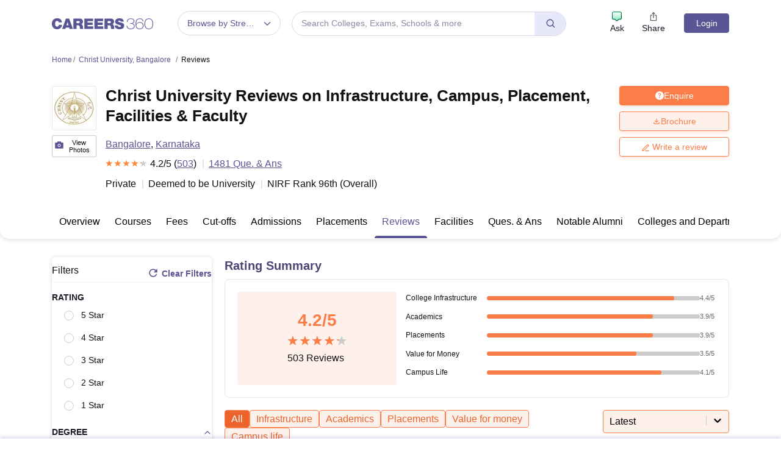

--- FILE ---
content_type: text/html; charset=utf-8
request_url: https://www.careers360.com/university/christ-university-bangalore/reviews
body_size: 143856
content:

    <!DOCTYPE html>
    <html lang="en">
        <head>
            <meta charset="utf-8"/>
            <meta http-equiv="X-UA-Compatible" content="IE=edge" />
            <meta name="viewport" content="width=device-width, initial-scale=1.0, maximum-scale=5.0" />
            <meta name="google-site-verification" content="LGYIP8lGL_sS1s8J67ez2TByaFYHe22sDZW7IiqhXB4" />
            <meta name="msvalidate.01" content="658BD2BEC58D06790B07B5BC052DEAC6" />
             <title>Christ University Reviews on Placements, Courses, Faculty &amp; Facilities</title><meta name="name" content="Christ University Reviews on Placements, Courses, Faculty &amp; Facilities"/><meta name="description" content="View genuine student&#x27;s reviews for Christ University. Know what students and alumni say about Christ University placement, faculty, courses, fee structure, hostel admission etc."/><link rel="alternate" href="https://www.careers360.com/university/christ-university-bangalore/reviews" hrefLang="en"/><link rel="canonical" href="https://www.careers360.com/university/christ-university-bangalore/reviews"/><meta property="og:type" content="website"/><meta property="og:url" content="university/christ-university-bangalore/reviews"/><meta property="og:title" content="Christ University Reviews on Placements, Courses, Faculty &amp; Facilities"/><meta property="og:description" content="View genuine student&#x27;s reviews for Christ University. Know what students and alumni say about Christ University placement, faculty, courses, fee structure, hostel admission etc."/><meta property="og:site_name" content="@careers360"/><meta property="og:image" content="https://cache.careers360.mobi/media/colleges/social-media/logo/Logo_of_Christ_University_Bangalore_Logo.jpg"/><meta property="og:image:width" content="140"/><meta property="og:image:height" content="140"/><meta name="twitter:card" content="summary_large_image"/><meta name="twitter:site" content="@careers360"/><meta name="twitter:title" content="Christ University Reviews on Placements, Courses, Faculty &amp; Facilities"/><meta name="twitter:description" content="View genuine student&#x27;s reviews for Christ University. Know what students and alumni say about Christ University placement, faculty, courses, fee structure, hostel admission etc."/><meta name="twitter:url" content="university/christ-university-bangalore/reviews"/><meta name="twitter:image" content="https://cache.careers360.mobi/media/colleges/social-media/logo/Logo_of_Christ_University_Bangalore_Logo.jpg"/><meta name="twitter:image:width" content="140"/><meta name="twitter:image:height" content="140"/><script type="application/ld+json">{"@context":"https://schema.org","@type":"Organization","name":"Careers360.com - An Education Platform to Explore Colleges, Courses, Exams, Schools, Careers Options, and More!","url":"https://www.careers360.com","logo":{"@type":"ImageObject","url":"https://cache.careers360.mobi/media/presets/250X260/images/frontend/desktop/c-logo-250-250.png","width":250,"height":250},"address":{"@type":"PostalAddress","streetAddress":"Plot No. 78, Bhagwan Mahaveer Marg,Sector 44","addressLocality":"Gurugram","addressRegion":"India","postalCode":"122003"},"contactPoint":{"@type":"ContactPoint","telephone":"+91 - 0124 - 6666360","contactType":"Customer Service","areaServed":"IN","availableLanguage":"English, Hindi"},"sameAs":["https://www.facebook.com/Careers360","https://twitter.com/careers360","https://in.linkedin.com/company/careers360","https://www.instagram.com/careers360official/","https://www.youtube.com/user/mycareers360"]}</script><script type="application/ld+json">{"@context":"https://schema.org","@type":"WebSite","name":"Careers360","url":"https://www.careers360.com"}</script><script type="application/ld+json">{"@context":"http://schema.org","@type":"BreadcrumbList","itemListElement":[{"@type":"ListItem","position":1,"item":{"@id":"https://www.careers360.com/","name":"Home"}},{"@type":"ListItem","position":2,"item":{"@id":"https://www.careers360.com/university/christ-university-bangalore","name":"Christ University, Bangalore"}}]}</script><script type="application/ld+json">{"@context":"https://schema.org","@type":"CollegeOrUniversity","mainEntityOfPage":{"@type":"WebPage","@id":"https://www.careers360.com/university/christ-university-bangalore/reviews"},"brand":"careers360.com","aggregateRating":{"@type":"AggregateRating","worstRating":0,"bestRating":5,"ratingValue":4.2,"reviewCount":503},"reviews":[{"@context":"http://schema.org/","@type":"Review","name":"Anonymous","reviewBody":"BGR campus is the smallest campus as it lacks gardens and other major facilities, but recently the college has opened up artificial turf on the top floor, along with a lot of specific Indoor Games, a Dance Studio in the basement area and a large auditorium along with a seminar hall. Once you get used to the campus, there will be nothing like it.The program structure is well defined with a focus on core subjects such as business maths, operations, and quality management, along with electives in Marketing, Finance, and HR. Curriculum emphasises employability, research, and ethics via internal projects, industrial visits, and skill tools updated with recent developments.Placements at Christ University are pretty good, with most of the students securing placements of around Rs 5-6 Lakhs and goes up to Rs 21 Lakhs. A Lot of Fortune 500 companies visit the campus and pick a huge chunk of students. Big 4, ZS, BCN, BCG, TresVista, Verity, Aon, Amazon, McKinsey, Deutsche Bank, ICICI Bank, JP Morgan Chase are some more companies that actively hire students every year.","datePublished":"8 Jan'26","author":{"@type":"Person","name":"Anonymous"}},{"@context":"http://schema.org/","@type":"Review","name":"Krishnaveni VS","reviewBody":"Christ University's infrastructure in Bangalore features multiple campuses known for their green spaces and award-winning architecture, offering modern facilities like large auditoriums, mini-auditoriums, theatres, advanced labs, libraries, hostels, cafeterias, all designed to support a vibrant academic and cultural life with a strong focus on sustainable campus environments.focus on building strong business fundamentals (Accounting, Finance, Taxation, Marketing) within a UGC-mandated CBCS framework, incorporating research, skill enhancement, and interdisciplinary options, aligning with NEP 2020 for holistic development with experiential learning, rigorous curriculum, and professional body tie-ups for industry readiness. Students gain practical exposure via case studies, simulations, and potential internships, preparing them for advanced studies or careers in finance, analytics, and general commerce. There are good support of faculty members.Average packages typically ranging from 5.5 LPA to 7 LPA, and potential for higher, up to 15 LPA+, depending on specialization and recruiter, with companies like Goldman Sachs, Bain & Co., and ZS Associates recruiting, and roles like Analyst being common. The overall placement rate is strong, often above 90% for those seeking jobs, with a good mix of finance and accounting roles. \nTop Recruiters: Goldman Sachs, Bain & Company, ZS Associates, etc. are known to hire.\nAnalyst, Financial Consultant, Accountant, Accounts Manager.","datePublished":"29 Dec'25","author":{"@type":"Person","name":"Krishnaveni VS"}},{"@context":"http://schema.org/","@type":"Review","name":"Anonymous","reviewBody":"The infrastructure is fairly decent, pleasant with lots of greenery in various campus, so it is good to have the mixture of modern buildings and environment at the same place for a good optimistic environmentThe curriculum of Christ University is really nice if it is an autonomous college, so the syllabus is really good and unique. And it almost changes every single year, the number of subject taught everything related with academics is great.Being a BA student, I feel the placement rate is also fairly decent. It offers you what materialistic resources you have put in the college will give or try the best to give it back to you so the placement rate is also good.","datePublished":"28 Dec'25","author":{"@type":"Person","name":"Anonymous"}},{"@context":"http://schema.org/","@type":"Review","name":"Trayambak singh","reviewBody":"really like the college infrastructure. The classrooms and labs are modern and well-kept. The library is big and peaceful. Hostels are safe, and mess food is decent. The campus is green and open, with good spaces to hang out. Everything feels organized and easy to use.The teachers here actually care about teaching. Most of them explain things properly and make sure you understand, not just cram stuff for exams. The syllabus is good, and the projects and assignments are useful. Labs and practical sessions help a lot, and the library has almost everything you need. Overall, if you want to actually learn and not just pass, this college is really good.The placement support here is amazing. The college has strong industry connections and the placement cell works hard to prepare students with mock interviews, resume help, and skill workshops. Many top companies visit every year, and they focus on both technical and non-technical roles. I got multiple offers, and seniors were always ready to guide. Overall, if placements matter to you, this college really delivers.","datePublished":"28 Dec'25","author":{"@type":"Person","name":"Trayambak singh"}},{"@context":"http://schema.org/","@type":"Review","name":"Garv saxena","reviewBody":"Christ University have the best infrastructure in Bangalore and the best building and the they have 7 to 8 canteen each department have there own canteen and they provide library facilities to students for studiesChrist college is the best in academic and they provide best quality to there students for there enhancement and they provide extra class for weak students to enhance skills they also provide smart classesPlacement of this college is very nice they provides best placement to students according to their skills and there mindset Highest package they provide is to 7 lakh to 15 lakh and many big companies come","datePublished":"24 Dec'25","author":{"@type":"Person","name":"Garv saxena"}},{"@context":"http://schema.org/","@type":"Review","name":"Anonymous","reviewBody":"I am from the newest campus of CHRIST (Deemed to be University), i.e. the Yeshwanthpur Campus. And since it is a new campus we do have some things that are yet to be administered in our campus, but the existing facilities are awesome. We have two bloomberg terminals in our campus, two libraries, 2 seminar halls (each one can accommodate around 200 people), a mini auditorium (accommodates around 500 people) and the grand auditorium that has a seating capacity of 3000 people, making it the largest auditorium in all of the campuses. We have abundant parking space in the university campus, we have a really beautiful turf. And the campus has zero tolerance for ragging.\nI was a hosteller in my first year, and now that I have exited the hostel, I realized what a luxury it was. We had clean rooms, access to fresh water to drink, 24/7 warm water and power backup, a vending machine and then a recreational area in each floor, we had laundry services exclusively for the hostellers. It was guarded 24/7 and yes, the rules were strict, but you had the flexibility to go out after informing the warden. The only drawback was that it did not include food.I am enrolled in a programme called B.Com. Applied Finance and Analytics. It is one the most advanced course that integrates concepts of finance with subjects like Machine Learning, Deep Learning, Algorithmic Trading. So, it would say that the curriculum is very well designed, although it is vast, and I feel if they would have tried to teach one subject in two semesters by properly dividing the portions would have been better as we do feel burdened sometimes. But overall, I like my course. We have an option to exit after three years or take up another year of study and get an Honours/Honours with Research. These subject are in demand and make us more employable than other students.The placements have been good so far. In this placement season (duration between June to November) around 800 people got placed and from the Department of Commerce alone. And this placement season will last up to August next year. So I would say that the placements are really good. Moreover, the highest package that a student was offered was 22 LPA and the mean package is 7 LPA. The placement process is structured and it follows a hierarchy of management and students.","datePublished":"28 Nov'25","author":{"@type":"Person","name":"Anonymous"}},{"@context":"http://schema.org/","@type":"Review","name":"Mannan Lmba","reviewBody":"Christ University has multiple campuses for different programs, and each one is organized and well maintained. The MBA block is fully equipped with high-speed Wi-Fi, dedicated study spaces, modern classrooms, lecture halls, and advanced computer labs.The student to teacher ratio is balanced, allowing us to receive personal guidance whenever needed. The curriculum is relevant, focused on industry needs, and regularly updated. The exam pattern is well structured, incorporating internals, externals, presentations, and projectTop recruiting companies included Deloitte Support Services, KPMG Global Services, EY GDS, Tata Consumer Products, Godrej & Boyce, and Reliance Retail Corporate. Deloitte and KPMG were the highest recruiters this year, with several students selected for consulting and business analyst roles.","datePublished":"21 Nov'25","author":{"@type":"Person","name":"Mannan Lmba"}},{"@context":"http://schema.org/","@type":"Review","name":"Anonymous","reviewBody":"My college has a good infrastructure,also has good facilities and well equipped labs and excellent staffs.\nWe have great opportunities to learn be it academics or co-curricular activitie.\nThey also maintain clean outdoor as well as indoor spaces.I have opted for BSc biotechnology and botany which was my intrest and I was well passionate about.\nIt makes me job ready and gives skill based learning, which is really helpful. \nIt also offered skill enhancement coursesPlacements are good and happening.\nI’m not aware of it properly.\nPlacements are good. Many companies come every year, and most of the students get placed.\nWe also have many counselling sessions, which will really help in preparing for placements","datePublished":"15 Nov'25","author":{"@type":"Person","name":"Anonymous"}},{"@context":"http://schema.org/","@type":"Review","name":"Divyanshu Nandwani","reviewBody":"Our university is equipped with good infrastructure which is better than other universities and is also developing other facilities and has a good size for the campus area and has 2 libraries, a turf and a good size of canteen.We are provided with a great variety of courses and programs which are helpful for better understanding of students and apart from that christ university also provides various social service activities like working in a ngo which is helpful for studentsOur university provides various companies on campus placements and the highest package was 8 lakhs per annum and apart from that christ university also provides internship opportunities and student exchange programs.","datePublished":"26 Oct'25","author":{"@type":"Person","name":"Divyanshu Nandwani"}},{"@context":"http://schema.org/","@type":"Review","name":"Sharan","reviewBody":"Infrastructure is very good. Hostels are also beautiful. Wi-Fi is available 24X7. The hostel food is good. They also conduct food festivals for a penny a month. They provide 4 times a day. Medical facilities are also good. There are many sports clubs, you can join any club.Teachers are helpful in their teaching quality. This course curriculum is relevant and it makes students industry-ready. To get pass marks is very easy if you study but the exams will be held very strictly. They take severe action on malpractice.The percentage of students who get placed is very good. The highest package is 40 LPA. The average salary is 9 LPA offered at Alliance. There are many top recruiting companies like LBM, etc. There are internships of 100% and lastly there are many roles.","datePublished":"1 Oct'25","author":{"@type":"Person","name":"Sharan"}}],"name":"Christ University, Bangalore","address":"Christ University, Hosur Road, Bangalore - 560029, Karnataka India"}</script><script type="text/javascript">
              var clevertap = {event:[], profile:[], account:[], onUserLogin:[], notifications:[], privacy:[]};
              clevertap.account.push({"id": "47W-5KW-RZ7Z"});
              clevertap.privacy.push({optOut: false});
              clevertap.privacy.push({useIP: false});
              (function () {
              var wzrk = document.createElement('script');
              wzrk.type = 'text/javascript';
              wzrk.async = true;
              wzrk.src = 'https://cdn.jsdelivr.net/npm/clevertap-web-sdk/clevertap.min.js';
              var s = document.getElementsByTagName('script')[0];
              s.parentNode.insertBefore(wzrk, s);
              })();

              clevertap.notifications.push({
                "serviceWorkerPath": '/service-worker.js',
                "titleText":'Stay Ahead — Get Smart Updates from Careers360!',
                "bodyText":'Enable notifications to receive timely alerts about exams, colleges, results, deadlines, and expert tips — only what truly matters to you.',
                "okButtonText":'Sign me up!',
                "rejectButtonText":'No thanks',
                "skipDialog":true,
                "okButtonColor":'#f28046'});
            
            navigator.permissions.query({name: 'notifications'}).then(function(permission) {  
              // Initial status is available at permission.state
    
              permission.onchange = function() {  
                // Whenever there's a change, updated status is available at this.state
                if (this.state === "granted"){
                    clevertap.event.push('Notification Permission Granted')
                }else{
                    clevertap.event.push('Notification Permission Denied')
                }
              };
            });

          </script>
            <link rel="icon" href="https://cache.careers360.mobi/images/frontend/desktop/favicon.ico" type="image/x-icon" />
            <link rel="dns-prefetch" href="//cache.careers360.mobi"/>
            <link rel="dns-prefetch" href="//cnextassets.careers360.com"/>  
            <link rel="preconnect" href="//cache.careers360.mobi" crossorigin="anonymous"/>
            <link rel="preconnect" href="//cnextassets.careers360.com" crossorigin="anonymous"/>
            
            
                <style>
                  
/*! CSS Used from: https://cdn.jsdelivr.net/npm/bootstrap@5.1.3/dist/css/bootstrap.min.css */
:root{--bs-blue:#0d6efd;--bs-indigo:#6610f2;--bs-purple:#6f42c1;--bs-pink:#d63384;--bs-red:#dc3545;--bs-orange:#fd7e14;--bs-yellow:#ffc107;--bs-green:#198754;--bs-teal:#20c997;--bs-cyan:#0dcaf0;--bs-white:#fff;--bs-gray:#6c757d;--bs-gray-dark:#343a40;--bs-gray-100:#f8f9fa;--bs-gray-200:#e9ecef;--bs-gray-300:#dee2e6;--bs-gray-400:#ced4da;--bs-gray-500:#adb5bd;--bs-gray-600:#6c757d;--bs-gray-700:#495057;--bs-gray-800:#343a40;--bs-gray-900:#212529;--bs-primary:#0d6efd;--bs-secondary:#6c757d;--bs-success:#198754;--bs-info:#0dcaf0;--bs-warning:#ffc107;--bs-danger:#dc3545;--bs-light:#f8f9fa;--bs-dark:#212529;--bs-primary-rgb:13,110,253;--bs-secondary-rgb:108,117,125;--bs-success-rgb:25,135,84;--bs-info-rgb:13,202,240;--bs-warning-rgb:255,193,7;--bs-danger-rgb:220,53,69;--bs-light-rgb:248,249,250;--bs-dark-rgb:33,37,41;--bs-white-rgb:255,255,255;--bs-black-rgb:0,0,0;--bs-body-color-rgb:33,37,41;--bs-body-bg-rgb:255,255,255;--bs-font-sans-serif:system-ui,-apple-system,"Segoe UI",Roboto,"Helvetica Neue",Arial,"Noto Sans","Liberation Sans",sans-serif,"Apple Color Emoji","Segoe UI Emoji","Segoe UI Symbol","Noto Color Emoji";--bs-font-monospace:SFMono-Regular,Menlo,Monaco,Consolas,"Liberation Mono","Courier New",monospace;--bs-gradient:linear-gradient(180deg, rgba(255, 255, 255, 0.15), rgba(255, 255, 255, 0));--bs-body-font-family:var(--bs-font-sans-serif);--bs-body-font-size:1rem;--bs-body-font-weight:400;--bs-body-line-height:1.5;--bs-body-color:#212529;--bs-body-bg:#fff;}
*,::after,::before{box-sizing:border-box;}
@media (prefers-reduced-motion:no-preference){
:root{scroll-behavior:smooth;}
}
    box-sizing: border-box;
}
html,
body {
    padding: 0;
    margin: 0;
    font-family: Arial, serif !important;
    color: #111 !important;
    font-size: 14px !important;
    /* fix css until non-critical css load */
    overflow-x: hidden;
    max-width:100vw;
    touch-action: manipulation; /* Removes delay on taps */
}
.studyabroad_about_content {
    text-overflow: ellipsis;
    display: -webkit-box;
    -webkit-line-clamp: 6;
    -webkit-box-orient: vertical;
    overflow: hidden;
}
.slick-slider {
    -webkit-touch-callout: none;
    -webkit-tap-highlight-color: transparent;
    box-sizing: border-box;
    -ms-touch-action: pan-y;
    touch-action: pan-y;
    -webkit-user-select: none;
    -moz-user-select: none;
    -ms-user-select: none;
    user-select: none;
    -khtml-user-select: none;
  }

  .slick-list,
  .slick-slider {
    display: block;
    position: relative;
  }

  .slick-list {
    margin: 0;
    overflow: hidden;
    padding: 0;
  }
  .slick-slider .slick-list,
  .slick-slider .slick-track {
    -webkit-transform: translateZ(0);
    -moz-transform: translateZ(0);
    -ms-transform: translateZ(0);
    -o-transform: translateZ(0);
    transform: translateZ(0);
  }

  .slick-track {
    display: block;
    left: 0;
    margin-right: auto;
    position: relative;
    top: 0;
  }

  .slick-slider .slick-next:before {
    content: "";
    width: 6px;
    height: 6px;
    display: inline-block;
    border-bottom: 2px solid #fff;
    border-right: 2px solid #fff;
    opacity: 1;
    transform: rotate(-45deg);
  }
  .slick-slider .slick-prev:before {
    content: "";
    width: 6px;
    height: 6px;
    display: inline-block;
    border-bottom: 2px solid #fff;
    border-right: 2px solid #fff;
    opacity: 1;
    transform: rotate(135deg);
  }

  .slick-track:after,
  .slick-track:before {
    content: "";
    display: table;
  }

  .slick-track:after {
    clear: both;
  }
  .slick-slide {
    display: none;
    float: left;
    height: 100%;
    min-height: 1px;
  }
  .slick-initialized .slick-slide {
    display: block;
  }
  .slick-next,
  .slick-prev {
    border: none;
    cursor: pointer;
    display: block;
    font-size: 0;
    height: 20px;
    line-height: 0;
    padding: 0;
    position: absolute;
    top: 50%;
    -webkit-transform: translateY(-50%);
    -ms-transform: translateY(-50%);
    transform: translateY(-50%);
    width: 20px;
  }

  .slick-next,
  .slick-next:focus,
  .slick-next:hover,
  .slick-prev,
  .slick-prev:focus,
  .slick-prev:hover {
    background: #0000;
    color: #0000;
    outline: 0;
  }
  .slick-next.slick-disabled:before,
  .slick-prev.slick-disabled:before {
    opacity: 0.25;
  }

  .slick-next:before,
  .slick-prev:before {
    -webkit-font-smoothing: antialiased;
    -moz-osx-font-smoothing: grayscale;
    color: #fff;
    font-family: Arial, serif !important;
    font-size: 20px;
    line-height: 1;
    opacity: 0.75;
  }

  .slick-prev {
    left: -25px;
  }
  .slick-prev:before {
    content: "←";
  }
  .slick-next {
    right: -25px;
  }
  .slick-next:before {
    content: "→";
  }
  .slick-dots {
    bottom: -25px;
    display: block;
    list-style: none;
    margin: 0;
    padding: 0;
    position: absolute;
    text-align: center;
    width: 100%;
  }

  .slick-dots li {
    display: inline-block;
    margin: 0 5px;
    padding: 0;
    position: relative;
  }

  .slick-dots li,
  .slick-dots li button {
    cursor: pointer;
    height: 20px;
    width: 20px;
  }

  .slick-dots li button {
    background: #0000;
    border: 0;
    color: #0000;
    display: block;
    font-size: 0;
    line-height: 0;
    outline: 0;
    padding: 5px;
  }
  .slick-dots li button:before {
    -webkit-font-smoothing: antialiased;
    -moz-osx-font-smoothing: grayscale;
    color: #000;
    content: "•";
    font-size: 6px;
    height: 20px;
    left: 0;
    line-height: 20px;
    opacity: 0.25;
    position: absolute;
    text-align: center;
    top: 0;
    width: 20px;
  }

  .slick-dots li.slick-active button:before {
    color: #000;
    opacity: 0.75;
  }

  :root {
    --bs-blue: #0d6efd;
    --bs-indigo: #6610f2;
    --bs-purple: #6f42c1;
    --bs-pink: #d63384;
    --bs-red: #dc3545;
    --bs-orange: #fd7e14;
    --bs-yellow: #ffc107;
    --bs-green: #198754;
    --bs-teal: #20c997;
    --bs-cyan: #0dcaf0;
    --bs-white: #fff;
    --bs-gray: #6c757d;
    --bs-gray-dark: #343a40;
    --bs-gray-100: #f8f9fa;
    --bs-gray-200: #e9ecef;
    --bs-gray-300: #dee2e6;
    --bs-gray-400: #ced4da;
    --bs-gray-500: #adb5bd;
    --bs-gray-600: #6c757d;
    --bs-gray-700: #495057;
    --bs-gray-800: #343a40;
    --bs-gray-900: #212529;
    --bs-primary: #0d6efd;
    --bs-secondary: #6c757d;
    --bs-success: #198754;
    --bs-info: #0dcaf0;
    --bs-warning: #ffc107;
    --bs-danger: #dc3545;
    --bs-light: #f8f9fa;
    --bs-dark: #212529;
    --bs-primary-rgb: 13, 110, 253;
    --bs-secondary-rgb: 108, 117, 125;
    --bs-success-rgb: 25, 135, 84;
    --bs-info-rgb: 13, 202, 240;
    --bs-warning-rgb: 255, 193, 7;
    --bs-danger-rgb: 220, 53, 69;
    --bs-light-rgb: 248, 249, 250;
    --bs-dark-rgb: 33, 37, 41;
    --bs-white-rgb: 255, 255, 255;
    --bs-black-rgb: 0, 0, 0;
    --bs-body-color-rgb: 33, 37, 41;
    --bs-body-bg-rgb: 255, 255, 255;
    --bs-font-sans-serif: system-ui, -apple-system, "Segoe UI", Roboto,
      "Helvetica Neue", Arial, "Noto Sans", "Liberation Sans", sans-serif,
      "Apple Color Emoji", "Segoe UI Emoji", "Segoe UI Symbol", "Noto Color Emoji";
    --bs-font-monospace: SFMono-Regular, Menlo, Monaco, Consolas,
      "Liberation Mono", "Courier New", monospace;
    --bs-gradient: linear-gradient(180deg, #ffffff26, #fff0);
    --bs-body-font-family: Arial var(--bs-font-sans-serif);
    --bs-body-font-size: 1rem;
    --bs-body-font-weight: 400;
    --bs-body-line-height: 1.5;
    --bs-body-color: #212529;
    --bs-body-bg: #fff;
  }
  *,
  :after,
  :before {
    box-sizing: border-box;
  }

  @media (prefers-reduced-motion: no-preference) {
    :root {
      scroll-behavior: smooth;
    }
  }

  body {
    -webkit-text-size-adjust: 100%;
    -webkit-tap-highlight-color: transparent;
    background-color: var(--bs-body-bg);
    color: var(--bs-body-color);
    font-family: Arial, serif !important;
    font-size: var(--bs-body-font-size);
    font-weight: var(--bs-body-font-weight);
    line-height: 1.56;
    margin: 0;
    text-align: var(--bs-body-text-align);
  }
.h1,
  h1 {
    font-size: calc(1.375rem + 1.5vw);
  }

  .h2,
  h2 {
    font-size: calc(1.325rem + 0.9vw);
  }

  .h3,
  h3 {
    font-size: calc(1.3rem + 0.6vw);
  }

  .h4,
  h4 {
    font-size: calc(1.275rem + 0.3vw);
  }

  .h5,
  h5 {
    font-size: 1.25rem;
  }

  .h6,
  h6 {
    font-size: 1rem;
  }

  p {
    margin-bottom: 1rem;
    margin-top: 0;
  }

  ol,
  ul {
    padding-left: 2rem;
  }

  dl,
  ol,
  ul {
    margin-bottom: 1rem;
    margin-top: 0;
  }

  b,
  strong {
    font-weight: bolder;
  }

  a {
    color: #0d6efd;
    text-decoration: none;
  }

  img,
  svg {
    vertical-align: middle;
  }

  table {
    border-collapse: collapse;
    caption-side: bottom;
  }

  th {
    text-align: inherit;
    text-align: -webkit-match-parent;
  }

  tbody,
  td,
  tfoot,
  th,
  thead,
  tr {
    border: 0 solid;
    border-color: inherit;
  }

  button {
    border-radius: 0;
  }

  button,
  input,
  optgroup,
  select,
  textarea {
    font-family: Arial, serif !important;
    font-size: inherit;
    line-height: inherit;
    margin: 0;
  }

  button,
  select {
    text-transform: none;
  }

  [role="button"] {
    cursor: pointer;
  }

  [type="button"],
  [type="reset"],
  [type="submit"],
  button {
    -webkit-appearance: button;
  }

  [type="button"]:not(:disabled),
  [type="reset"]:not(:disabled),
  [type="submit"]:not(:disabled),
  button:not(:disabled) {
    cursor: pointer;
  }

  .container,
  .container-fluid,
  .container-lg,
  .container-md,
  .container-sm,
  .container-xl,
  .container-xxl {
    margin-left: auto;
    margin-right: auto;
    padding-left: var(--bs-gutter-x, 0.75rem);
    padding-right: var(--bs-gutter-x, 0.75rem);
    width: 100%;
  }

  @media (min-width: 576px) {
    .container,
    .container-sm {
      max-width: 540px;
    }
  }

  @media (min-width: 768px) {
    .container,
    .container-md,
    .container-sm {
      max-width: 720px;
    }
  }

  @media (min-width: 992px) {
    .container,
    .container-lg,
    .container-md,
    .container-sm {
      max-width: 960px;
    }
  }
  @media (min-width: 1200px) {
    .container,.container-lg,.container-md,.container-sm,.container-xl {
        max-width:1140px
    }
}

@media (min-width: 1400px) {
    .container,.container-lg,.container-md,.container-sm,.container-xl,.container-xxl {
        max-width:1320px
    }
}
  .row {
    --bs-gutter-x: 1.5rem;
    --bs-gutter-y: 0;
    display: flex;
    flex-wrap: wrap;
    margin-left: calc(var(--bs-gutter-x) * -0.5);
    margin-right: calc(var(--bs-gutter-x) * -0.5);
    margin-top: calc(var(--bs-gutter-y) * -1);
  }

  .row > * {
    flex-shrink: 0;
    margin-top: var(--bs-gutter-y);
    max-width: 100%;
    padding-left: calc(var(--bs-gutter-x) * 0.5);
    padding-right: calc(var(--bs-gutter-x) * 0.5);
    width: 100%;
  }

  .col {
    flex: 1 0 0%;
  }

  .col-8 {
    flex: 0 0 auto;
    width: 66.66666667%;
  }

  .col-12 {
    flex: 0 0 auto;
    width: 100%;
  }
  @media (min-width: 576px) {
    .col-sm-2 {
      flex: 0 0 auto;
      width: 16.66666667%;
    }
    .col-sm-4 {
      flex: 0 0 auto;
      width: 33.33333333%;
    }
    .col-sm-6 {
      flex: 0 0 auto;
      width: 50%;
    }
    .col-sm-8 {
      flex: 0 0 auto;
      width: 66.66666667%;
    }
    .col-sm-10 {
      flex: 0 0 auto;
      width: 83.33333333%;
    }
    .col-sm-12 {
      flex: 0 0 auto;
      width: 100%;
    }
  }
  @media (min-width: 768px) {
    .col-md-3 {
      flex: 0 0 auto;
      width: 25%;
    }
    .col-md-6 {
      flex: 0 0 auto;
      width: 50%;
    }
    .col-md-9 {
      flex: 0 0 auto;
      width: 75%;
    }
  }
  @media (min-width: 992px) {
    .col-lg-3 {
      flex: 0 0 auto;
      width: 25%;
    }
    .col-lg-9 {
      flex: 0 0 auto;
      width: 75%;
    }
  }
  .btn {
    background-color: initial;
    border: 1px solid #0000;
    border-radius: 0.25rem;
    color: #212529;
    cursor: pointer;
    display: inline-block;
    font-size: 1rem;
    font-weight: 400;
    line-height: 1.5;
    padding: 0.375rem 0.75rem;
    text-align: center;
    text-decoration: none;
    transition: color 0.15s ease-in-out, background-color 0.15s ease-in-out,
      border-color 0.15s ease-in-out, box-shadow 0.15s ease-in-out;
    -webkit-user-select: none;
    -moz-user-select: none;
    user-select: none;
    vertical-align: middle;
  }

  .btn-primary {
    background-color: #fc7d47;
    border-color: #fc7d47;
    color: #fff;
  }

  .fade {
    transition: opacity 0.15s linear;
  }

  .fade:not(.show) {
    opacity: 0;
  }

  .collapse:not(.show) {
    display: none;
  }

  .nav {
    display: flex;
    flex-wrap: wrap;
    list-style: none;
    margin-bottom: 0;
    padding-left: 0;
  }

  .nav-link {
    color: #0d6efd;
    display: block;
    padding: 0.5rem 1rem;
    text-decoration: none;
    transition: color 0.15s ease-in-out, background-color 0.15s ease-in-out,
      border-color 0.15s ease-in-out;
  }

  .nav-tabs {
    border-bottom: 1px solid #dee2e6;
  }

  .nav-tabs .nav-link {
    background: 0 0;
    border: 1px solid #0000;
    border-top-left-radius: 0.25rem;
    border-top-right-radius: 0.25rem;
    margin-bottom: -1px;
  }

  .nav-tabs .nav-item.show .nav-link,
  .nav-tabs .nav-link.active {
    background-color: #fff;
    border-color: #dee2e6 #dee2e6 #fff;
    color: #495057;
  }

  .tab-content > .tab-pane {
    display: none;
  }

  .tab-content > .active {
    display: block;
  }

  .accordion-button {
    align-items: center;
    background-color: #fff;
    border: 0;
    border-radius: 0;
    color: #212529;
    display: flex;
    font-size: 1rem;
    overflow-anchor: none;
    padding: 1rem 1.25rem;
    position: relative;
    text-align: left;
    transition: color 0.15s ease-in-out, background-color 0.15s ease-in-out,
      border-color 0.15s ease-in-out, box-shadow 0.15s ease-in-out,
      border-radius 0.15s ease;
    width: 100%;
  }

  .accordion-button:after {
    background-image: url("data:image/svg+xml;charset=utf-8,%3Csvg xmlns='http://www.w3.org/2000/svg' viewBox='0 0 16 16' fill='%23212529'%3E%3Cpath fill-rule='evenodd' d='M1.646 4.646a.5.5 0 0 1 .708 0L8 10.293l5.646-5.647a.5.5 0 0 1 .708.708l-6 6a.5.5 0 0 1-.708 0l-6-6a.5.5 0 0 1 0-.708z'/%3E%3C/svg%3E");
    background-repeat: no-repeat;
    background-size: 1.25rem;
    content: "";
    flex-shrink: 0;
    height: 1.25rem;
    margin-left: auto;
    transition: transform 0.2s ease-in-out;
    width: 1.25rem;
  }

  .accordion-header {
    margin-bottom: 0;
  }

  .accordion-item {
    background-color: #fff;
    border: 1px solid rgba(0, 0, 0, 0.125);
  }

  .accordion-item:first-of-type {
    border-top-left-radius: 0.25rem;
    border-top-right-radius: 0.25rem;
  }

  .accordion-item:first-of-type .accordion-button {
    border-top-left-radius: calc(0.25rem - 1px);
    border-top-right-radius: calc(0.25rem - 1px);
  }

  .accordion-item:not(:first-of-type) {
    border-top: 0;
  }

  .accordion-item:last-of-type {
    border-bottom-left-radius: 0.25rem;
    border-bottom-right-radius: 0.25rem;
  }

  .accordion-item:last-of-type .accordion-button.collapsed {
    border-bottom-left-radius: calc(0.25rem - 1px);
    border-bottom-right-radius: calc(0.25rem - 1px);
  }

  .accordion-item:last-of-type .accordion-collapse {
    border-bottom-left-radius: 0.25rem;
    border-bottom-right-radius: 0.25rem;
  }

  .accordion-flush .accordion-collapse {
    border-width: 0;
  }

  .accordion-flush .accordion-item {
    border-left: 0;
    border-radius: 0;
    border-right: 0;
  }

  .accordion-flush .accordion-item:first-child {
    border-top: 0;
  }

  .accordion-flush .accordion-item:last-child {
    border-bottom: 0;
  }

  .accordion-flush .accordion-item .accordion-button {
    border-radius: 0;
  }

  .breadcrumb-item + .breadcrumb-item:before {
    color: #6c757d;
    content: var(--bs-breadcrumb-divider, "/");
    float: left;
    padding-right: 0.5rem;
  }

  .d-block {
    display: block !important;
  }

  .d-flex {
    display: flex !important;
  }

  .border {
    border: 1px solid #dee2e6 !important;
  }

  .px-1 {
    padding-left: 0.25rem !important;
    padding-right: 0.25rem !important;
  }

  .text-end {
    text-align: right !important;
  }

  .desktop_display {
    display: block;
  }

  .mobile_display {
    display:none;
  }

  @media screen and (max-width: 991px) and (min-width: 360px) {
    .top_header_ad.mobile_display {
      height: 100px;
      margin: 10px auto 0;
      width: 320px;
    }

    .mobile_display {
      display: block;
      position: relative;
    }
    .avatar_image {
    width: 17px;
    text-transform: uppercase;
    font-size: 14px;
    overflow: hidden;
    position: relative;
    z-index: 9;
    color: #fff;
    top: 6px;
    left: 9px;
  }

   .login_block {
    position: relative;
  }

  .login_block:before {
    content: "";
    background: #3a4d95;
    width: 24px;
    height: 24px;
    position: absolute;
    z-index: 8;
    display: block;
    border-radius: 50%;
    right: -8px;
    top: 3px;
    display: block;
  }
  }

  .articl_top_box {
    border-bottom-left-radius: 20px;
    border-bottom-right-radius: 20px;
    box-shadow: 0 5px 5px 0 #0000001a;
    margin-bottom: 30px;
  }

  .lock_open_icon {
    display: inline-block;
    font-size: 16px;
    vertical-align: text-top;
  }

  .download_brochure_btn {
    background-color: #fef1eb !important;
    border: 1px solid #ec642b !important;
    box-shadow: 0 3px 6px 0 #fc7d4733;
    color: #ec642b !important;
    padding: 5px 10px !important;
    width: 100%;
  }

  .article_summary_heading_card h1 {
    color: #181a27;
    font-family: Arial, serif !important;
    font-size: 27px;
    font-weight: 700;
    margin: 0;
    padding: 0 0 15px;
  }
  .article_summary_info {
    font-family: Arial, serif !important;
    font-size: 14px;
    font-weight: 400;
    padding-bottom: 20px;
  }

  .article_summary_info a {
    color: #5a5695;
  }

  .top_right_cta button {
    display: block;
    font-size: 14px;
  }

  .top_right_cta > div {
    display: block;
    margin: 0 0 12px;
  }
  .top_right_cta.isNotAdbuddy .right_cta_btn > div:first-child :is(button, a) {
    background-color: #fc7d47 !important;
    border: 1px solid #fc7d47 !important;
    color: #fff !important;
  }
  .top_right_cta.isNotAdbuddy .right_cta_btn > div:nth-child(2) button {
    background-color: #fef1eb !important;
    border: 1px solid #ec642b !important;
    color: #ec642b !important;
  }
  .top_right_cta .right_cta_btn > div:last-child {
    margin-top: 12px;
  }
  .download_pdf_btn {
    background-color: #fff !important;
    border: 1px solid #dd4504 !important;
    box-shadow: 0 3px 6px 0 #fc7d4733;
    color: #ec642b !important;
    margin: 0 0 12px;
    padding: 5px !important;
    width: 100%;
  }
  @media screen and (max-width: 991px) {
    .articl_top_box {
      box-shadow: none;
    }

    .article_summary_heading_card {
      margin-bottom: 0;
      padding: 10px 0 0;
    }

    .article_summary_heading_card h1 {
      font-size: 20px;
    }

    .top_right_cta .right_cta_btn > div:nth-child(2) :is(button, a) {
      margin-top: 0 !important;
      width: 100%;
    }

    .top_right_cta button {
      font-size: 13px;
    }

    .top_right_cta > div {
      margin: 0 10px 12px 0;
    }

    .top_right_cta {
      display: flex;
    }

    .top_right_cta .iframe_adm,
    .top_right_cta a,
    .top_right_cta button {
      height: 32px;
      width: 106px;
    }

    .top_right_cta .right_cta_btn {
      float: left;
      width: auto;
    }

    .top_right_cta .right_cta_btn > div {
      display: block;
      float: left;
      margin: 0 10px 0 0;
    }

    .top_right_cta .right_cta_btn > div:last-child {
      float: left;
      margin: 0;
      padding: 0;
    }

    .download_pdf_btn {
      margin: 0 0 12px;
      width: 140px;
    }
  }
  .breadcrumb {
    display: flex;
    flex-wrap: wrap;
    list-style: none;
    margin-bottom: 1rem;
    padding: 0;
  }

  .breadcrumb-item + .breadcrumb-item {
    padding-left: 0.5rem;
  }

  .breadcrumb_icon:before {
    color: #6c757d;
    content: var(--bs-breadcrumb-divider, "/") !important;
    float: left;
    margin-left: -9px;
    padding-right: 0.5rem;
    position: absolute;
  }

  .breadcrumb-item.active {
    color: #6c757d;
  }

  .switch_lng {
    color: #5a5695;
    font-family: Arial, serif !important;
    font-size: 16px;
    margin-bottom: 20px;
  }

  .switch_lng_both {
    border: 1px solid #e5e5e5;
    border-radius: 25px;
    margin-left: 8px;
    padding: 5px;
  }

  .switch_lng_both,
  .switch_lng_both a {
    background-color: #fff;
    display: inline-block;
  }

  .switch_lng_both a {
    border-radius: 20px;
    color: #5a5695;
    padding: 6px 14px;
    text-decoration: none !important;
  }

  .switch_lng img {
    margin-left: 7px;
    margin-top: -2px;
    min-height: 16px;
    min-width: 16px;
  }

  .switch_lng a.active_lang {
    background: #e8e8fb;
  }

  @media screen and (max-width: 991px) {
    .switch_lng {
      text-align: right;
    }
  }


  .login {
    background-color: #5a5695;
    border: 1px solid #5a5695;
    border-radius: 4px;
    color: #fff !important;
    cursor: pointer;
    font-weight: 400;
    margin-top: 4px;
    max-height: 32px;
    min-width: 78px;
    padding: 0 5px;
    text-align: center;
    transition: all 0.2s ease-in-out;
  }

  .dropdown_menu_maga {
    display: none;
    padding: 15px 0 0;
    position: absolute;
    width: 795px;
    z-index: 9;
  }
  .dropdown_menu_maga:after,
  .dropdown_menu_maga:before {
    border-left: 10px solid #0000;
    border-right: 10px solid #0000;
    content: "";
    height: 0;
    left: 72px;
    position: absolute;
    top: 6px;
    width: 0;
  }

  .dropdown_menu_maga:after {
    border-bottom: 10px solid #fff;
  }

  .list_dropdown {
    background: #fff;
    border-radius: 3px;
    box-shadow: 0 0 4px #ccc;
    display: none;
    list-style: none;
    margin-top: 0;
    position: absolute;
    right: 0;
    top: 40px;
    width: 251px;
    z-index: 3;
  }

  .list_dropdown:after {
    border: 10px solid;
    border-color: #0000 #0000 #fff;
    top: -19px;
  }

  .list_dropdown:after,
  .list_dropdown:before {
    content: "";
    margin-left: -5px;
    position: absolute;
    right: 20px;
  }

  .list_dropdown:before {
    border: 10px solid;
    border-color: #0000 #0000 #eee;
    top: -21px;
  }

  .dropdown_menu:hover .dropdown_menu_maga {
    display: block;
  }

  .megaMenuInner > ul > li:first-child {
    padding-top: 10px;
  }

  .megaMenuInner > ul li > a {
    color: #666;
    display: inline-block;
    padding: 7px 20px;
    position: relative;
    text-align: left;
    width: 100%;
  }

  .megaMenuInner > ul li:hover > a {
    background-color: #eee;
    color: #5a5695;
  }

  .megaMenuInner ul > li.mouseHover > a:after {
    border-bottom: 2px solid #e5e5e5;
    border-right: 2px solid #e5e5e5;
  }
  .megaMenuInner ul > li.mouseHover:hover > a:after,
  .megaMenuInner ul > li.mouseHover > a:after {
    content: "";
    height: 8px;
    margin-top: -6px;
    position: absolute;
    right: 12px;
    top: 56%;
    transform: rotate(-45deg);
    width: 8px;
  }

  .megaMenuInner ul > li.mouseHover:hover > a:after {
    border-bottom: 2px solid #3a4d95;
    border-right: 2px solid #3a4d95;
  }

  .megaMenuInner ul > li.mouseHover.menu_active > a {
    background-color: #eee;
    color: #3a4d95;
  }

  .megaMenuInner ul > li.mouseHover.menu_active > a:after {
    border-bottom: 2px solid #3a4d95;
    border-right: 2px solid #3a4d95;
    content: "";
    height: 8px;
    margin-top: -6px;
    position: absolute;
    right: 12px;
    top: 56%;
    transform: rotate(-45deg);
    width: 8px;
  }

  .megaInner {
    background-color: #f2f2f2;
    left: 239px;
    min-height: 600px;
    position: absolute;
    top: 0;
    width: 556px;
  }

  .megaInnBlk {
    padding: 15px 30px;
  }

  .megaMenuInner {
    background-color: #fff;
    border: 1px solid #e5e5e5;
    -webkit-border-radius: 4px;
    -moz-border-radius: 4px;
    border-radius: 4px;
    box-shadow: 0 0 9px 1px #0003;
    height: auto !important;
    overflow: hidden;
  }
  .fixed_search_form {
    background-color: #fff;
    border: 1px solid #d9d8e9;
    border-radius: 20px;
    box-sizing: border-box;
    color: #8c89a2;
    cursor: pointer;
    display: inline-flex;
    font-family: Arial, serif !important;
    font-size: 14px;
    height: 40px;
    line-height: 37px;
    margin-top: 0;
    overflow: hidden;
    padding: 0 45px 0 15px;
    position: relative;
    text-overflow: ellipsis;
    white-space: nowrap;
    width: 450px;
  }

  .new_companion_header_button:hover .list_dropdown {
    display: block;
  }

  .header_searchIcon {
    background-color: #e8e8fb;
    font-size: 18px;
    height: 41px;
    position: absolute;
    right: -1px;
    top: -1px;
    width: 52px;
  }

  .header_searchIcon svg {
    color: #5a5695;
    font-weight: 700;
    left: 18px;
    position: absolute;
    top: 11px;
  }

  .list_dropdown li a:hover {
    background-color: #eee;
  }

  .list_dropdown > li a {
    color: #666;
    color: #333;
    display: block;
    font-size: 14px;
    line-height: 100%;
    line-height: 19px;
    padding: 8px 10px;
  }

  .buynow_button {
    background-color: #fc7d47;
    border-radius: 3px;
    color: #fff;
    float: right;
    font-size: 12px;
    line-height: 17px;
    padding: 1px 5px;
    text-align: center;
    width: auto;
  }

  .nav_data_blk .accordion_menu_title h5 {
    color: #333;
    font-size: 14px;
    padding: 0 10px;
    text-transform: capitalize;
  }
  .head_acordian_contant {
    min-height: auto !important;
  }

  .nav_data_blk .accordion_menu_content {
    background-color: #f2f2f2;
    max-height: 200px;
    overflow: auto;
    padding: 0 20px 10px;
  }

  .nav_data_blk .acordian_contant div {
    padding: 0 !important;
  }

  .selected_domain {
    margin: 0 15px;
    position: relative;
  }

  .selected_domain .domain_change {
    border-bottom: 3px solid #e5e5e5;
    color: #3a4d95;
    display: inline-block;
    font-size: 16px;
    padding: 10px 60px 10px 0;
    width: 100%;
  }

  .selected_domain .back_main_nav {
    color: #333;
    position: absolute;
    right: 0;
    top: 15px;
  }

  .searchMainDiv {
    background-color: #fff;
    display: none;
    height: 100vh;
    left: 0;
    position: fixed;
    top: 0;
    width: 100%;
    z-index: 9;
  }

  .searchShow {
    display: block !important;
  }

  .search_container {
    margin: 30px auto;
    max-width: 720px;
    position: relative;
  }

  .searchInput {
    position: relative;
  }

  .searchInput label.form-label {
    display: block;
    margin: 0;
  }

  .popularSearch {
    background: #fff;
    height: 510px;
    margin: 0 0 140px;
    position: relative;
  }
  .searchPopupCross {
    float: right;
    font-size: 30px;
    padding: 10px 25px;
    position: relative;
    text-align: right;
    z-index: 9;
  }

  .searchPopupCross .popClose {
    font-size: 20px;
    position: absolute;
    right: 10px;
    top: 10px;
  }

  .searchMainDiv .searchInput input[type="text"]:focus-visible {
    box-shadow: none;
  }

  .searchIcon {
    bottom: 9px;
    color: #ee5d6b;
    font-size: 23px;
    font-weight: 300;
    position: absolute;
  }

  .popularSearch h3 {
    color: #ccc;
    font-size: 16px;
    font-weight: 400;
    margin-top: 30px;
  }

  .popularSearch ul {
    height: 100%;
    margin: 0;
    overflow-y: auto;
    padding: 0;
  }
.popularSearch ul li a {
  font-size: 14px;
  color: #666;
}
.popularSearch ul li {
  list-style: none;
  padding: 11px 3px;
  border-bottom: 1px solid #f2f2f2;
}
.popularSearch ul li div {
  display: flex;
  justify-content: space-between;
}
.popularSearch ul li div p {
  margin: 0px;
  color: #ccc;
}
  .popularSearch ul li div.ask_question_div {
    background: #fff;
    bottom: -40px;
    display: inline-block;
    left: 0;
    padding: 10px;
    position: absolute;
    text-align: center;
    width: 100%;
    z-index: 99999999;
  }

  .popularSearch ul li a.ask_question {
    color: #666;
    display: inline-block;
    margin: 0 auto;
  }

  .loader_search {
    position: absolute;
    right: 30px;
    top: 24px;
  }

  .searchPopupCross span.popClose {
    cursor: pointer;
  }

  .searchMainDiv .searchInput input[type="text"]::-webkit-input-placeholder {
    color: #6d6d6d;
    font-size: 18px;
  }

  .dot-pulse {
    animation: dot-pulse 1.5s linear infinite;
    animation-delay: 0.25s;
    background-color: #ee5d6b;
    border-radius: 5px;
    box-shadow: 9999px 0 0 -5px;
    color: #ee5d6b;
    height: 10px;
    left: -9999px;
    position: relative;
    width: 10px;
  }
  .ask_question_div.ask_question_button {
    position: absolute !important;
    text-align: center;
    width: 100%;
  }

  .ask_question_div.ask_question_button a {
    background: #f2f2f2;
    border: 1px solid #e5e5e5;
    border-radius: 4px;
    display: inline-block !important;
    margin: 10px 0;
    padding: 8px 10px !important;
  }
  .footer_section {
    background-color: #111;
    padding: 0;
  }
  .top_footer {
    height: 110px;
    padding: 43px 0;
  }
  .footer_social li,
  .internal_links li {
    display: inline-block;
    line-height: normal;
  }

  .internal_links li a {
    color: #f7f7f7;
    font-size: 14px;
    padding: 0 6px;
    text-decoration: none;
  }

  .footer_social {
    display: flex;
    list-style: none;
    margin: 0;
    padding: 0;
    text-align: right;
    vertical-align: top;
    width: 215px;
  }

  .footer_social li {
    margin-left: 5px;
  }

  .middle_footer {
    border-top: 1px solid #ffffff0a;
    padding: 40px 0;
  }
  .middle_footer .footer_content h5 {
    color: #fff;
    font-size: 14px;
    font-weight: 600;
    margin: 0;
    padding-bottom: 20px;
  }

  .middle_footer .footer_content ul {
    list-style: none;
    padding-left: 0;
  }

  .middle_footer .footer_content ul li {
    padding: 5px 0;
  }

  .middle_footer .footer_content ul li a {
    color: #fff;
    font-size: 12px;
    line-height: 20px;
    text-decoration: none;
  }

  .footer_bottom {
    border-top: 1px solid #ffffff0a;
    margin-bottom: 0;
    padding: 13px 0;
  }
  .bottom_foot {
    font-size: 12px;
    text-align: center;
    vertical-align: middle;
    width: 100%;
  }

  .bottom_foot,
  .footer_bottom .footerbtm_left,
  .footer_bottom .middlebtm {
    color: #e5e5e5;
    display: inline-block;
  }

  .footer_bottom p,
  .footer_bottom ul {
    margin-bottom: 0;
  }

  .footer_bottom .footerbtm_left ul li {
    display: inline-block;
  }

  .footer_bottom .footerbtm_left ul li a {
    color: #e5e5e5;
    display: block;
    font-size: 12px;
    padding: 2px 0;
    text-decoration: none;
  }

  .footer_bottom .footerbtm_left ul li:not(:first-child) {
    margin-left: 20px;
  }

  .middlebtm {
    margin: 0 auto;
    text-align: center;
    width: 50%;
  }
  header.header_main {
    position: sticky;
    top: -77px;
    -webkit-transform: translate(0);
    -ms-transform: translate(0);
    -moz-transform: translate(0);
    -o-transform: translate(0);
    transform: translate(0);
  }

  .header_main.topfix.scroll_page,
  header.header_main {
    margin-top: 0;
    -webkit-transition: all 0.5s ease;
    -ms-transition: all 0.5s ease;
    -moz-transition: all 0.5s ease;
    -o-transition: all 0.5s ease;
    transition: all 0.5s ease;
  }

  .header_main.topfix.scroll_page {
     position: unset;
     height: 77px;
     margin-top: 0;
  }

  .login_block {
    margin: 0px;
    font-size: 16px;
    color: #181a27;
    font-weight: 500;
    cursor: pointer;
    position: relative;
    text-transform: capitalize;
  }

  // .login_block::before {
  //   display: none;
  // }

  /* .user_icon {
    font-size: 18px;
    border-radius: 50%;
    text-align: center;
    height: 20px;
    width: 20px;
    color: #757680;
  } */

  .user_icon {
    font-size: 12px;
    text-align: center;
    color: #fff;
    display: block;
    border-radius: 50%;
    width: 18px;
    height: 18px;
    border: 1px solid #5a5695;
    line-height: 14px;
    margin: 3px auto 1px;
    background: #5a5695;
  }

  span.name_str {
    display: block;
    font-size: 14px;
    float: left;
    margin: 0;
    padding: 0;
    line-height: 18px;
    color: #666;
  }

  .user_icon_arrow {
    font-size: 10px;
    padding-left: 2px;
    font-weight: bold;
  }

  .login_user_links {
    position: absolute;
    top: 46px;
    background: #fff;
    color: #333;
    z-index: 10;
    padding: 10px;
    border: 1px solid #eeee;
    display: none;
    min-width: 200px;
    right: 0;
  }

  .login_user_links:after {
    border-color: transparent transparent #fff;
    border-style: solid;
    border-width: 10px;
    top: -19px;
    content: "";
    right: 20px;
    margin-left: -5px;
    position: absolute;
  }


  @media screen and (max-width: 1199px) and (min-width: 992px) {
    .fixed_search_form {
      width: 360px;
    }

    .right_header_links {
      margin-right: 10px;
    }

    .dropdown_menu {
      padding: 0 8px 0 20px;
    }
  }
  @media screen and (max-width: 991px) and (min-width: 360px) {
    .header {
      height: 54px;
    }
    .footer_section {
      padding: 0;
    }

    .footer_section .accordion-item .accordion-button {
      background-color: #111 !important;
      border-bottom: 1px solid #333 !important;
      color: #fff;
    }
    .footer_section .accordion-button {
      padding: 15px 0 !important;
      position: relative;
    }

    .footer_section .accordion-body,
    .footer_section .accordion-button {
      border-bottom: 1px solid #333 !important;
    }

    .footer_section .accordion-button.collapsed:before {
      -webkit-transform: rotate(0);
      -ms-transform: rotate(0);
      -moz-transform: rotate(0);
      -o-transform: rotate(0);
      transform: rotate(0);
    }
    .footer_bottom,
    .top_footer {
      height: auto;
      padding: 35px 0;
      text-align: center;
    }
    .internal_links {
      margin: 0;
      padding: 0;
    }

    .internal_links li {
      color: #181a27;
      font-size: 14px;
      font-size: 12px;
      font-weight: 500;
      margin: 10px 0;
    }

    .internal_links li a {
      padding: 0 7px;
    }

    .footer_social {
      gap: 30px;
      justify-content: center;
      text-align: center;
      width: 100%;
    }

    .footer_social li {
      font-size: 12px;
      margin-left: 1px;
    }

    .footer_bottom ul {
      padding-left: 0;
    }

    .footer_bottom .footerbtm_left li:not(:first-child) {
      margin-left: 15px !important;
    }

    .middlebtm {
      padding: 20px 0 10px;
      width: 100%;
    }
    .navUl li > div:before {
      margin: 0 5px 0 0;
    }

    header.header_main.topfix.scroll_page {
      height: 53px;
      left: 0;
      position: fixed;
      top: 0;
      width: 100%;
    }

    .footer_ac_heading {
      background-color: initial;
      margin: 0;
    }
    .mobile_header {
      background-color: #fff;
      // border-bottom: 1px solid #eee;
      display: inline-flex;
      min-height: 53px;
      position: unset;
      vertical-align: middle;
      width: 100%;
      z-index: 4;
    }

    .hamburger_panel .navUl > li > div:after {
      border-bottom: 2px solid #ccc;
      border-right: 2px solid #ccc;
      content: "";
      height: 8px;
      margin-top: -6px;
      position: absolute;
      right: 12px;
      top: 56%;
      transform: rotate(-45deg);
      width: 8px;
    }

    .footer_accordion {
      background-color: #111;
      border-top: 1px solid #ffffff0a;
    }
    .header_btn {
      display: inline-block;
    }


    .headerhambuger_icon {
      overflow: hidden;
      position: absolute;
      top: 17px;
      width: 20px;
    }

    .c360_logo {
      margin: 3px 0 0 32px;
      padding-top: 10px;
      text-align: left;
    }

    .left_header_menu {
      float: left;
      width: 130px;
    }

    .right_header_links {
      display: flex;
      float: left;
      margin: 10px 0 0;
      padding: 0;
      width: auto;
    }

    .right_header_menu {
      color: #fff;
      display: inline-block;
      float: right;
      font-family: Arial, serif !important;
      line-height: normal;
      text-align: right;
      width: auto;
      z-index: 1;
    }
    .right_header_links li {
      font-size: 11px;
      margin-top: 0;
      padding: 0 9px;
      text-align: center;
      width: 45px;
    }
    .mobile_hamburger_button {
      background: #0000;
      border: none;
      float: left;
      height: 16px;
      line-height: 16px;
      position: relative;
      top: 0;
      width: 18px;
      z-index: 9;
    }
    .mobile_hamburger_button.is_closed:before {
      color: #fff;
      content: "";
      font-size: 14px;
      line-height: 30px;
      opacity: 0;
      text-align: center;
      -webkit-transform: translateZ(0);
      -ms-transform: translateZ(0);
      -moz-transform: translateZ(0);
      -o-transform: translateZ(0);
      transform: translateZ(0);
      width: 100px;
    }

    .mobile_hamburger_button.is_closed:before,
    .mobile_hamburger_button.is_closed:hover:before {
      display: block;
      -webkit-transition: all 0.35s ease-in-out;
      -ms-transition: all 0.35s ease-in-out;
      -moz-transition: all 0.35s ease-in-out;
      -o-transition: all 0.35s ease-in-out;
      transition: all 0.35s ease-in-out;
    }
    .mobile_hamburger_button.is_closed .hamb_bottom,
    .mobile_hamburger_button.is_closed .hamb_middle,
    .mobile_hamburger_button.is_closed .hamb_top,
    .mobile_hamburger_button.is_open .hamb_bottom,
    .mobile_hamburger_button.is_open .hamb_middle,
    .mobile_hamburger_button.is_open .hamb_top {
      background-color: #333;
      height: 2px;
      left: 0;
      position: absolute;
      width: 100%;
    }

    .mobile_hamburger_button.is_closed .hamb_top {
      margin-top: 3px;
      top: 0;
      -webkit-transition: all 0.35s ease-in-out;
      -ms-transition: all 0.35s ease-in-out;
      -moz-transition: all 0.35s ease-in-out;
      -o-transition: all 0.35s ease-in-out;
      transition: all 0.35s ease-in-out;
    }

    .mobile_hamburger_button.is_closed .hamb_middle {
      margin-top: -0.5px;
      top: 50%;
    }

    .mobile_hamburger_button.is_closed .hamb_bottom {
      margin-bottom: 3px;
      top: 80%;
      -webkit-transition: all 0.35s ease-in-out;
      -ms-transition: all 0.35s ease-in-out;
      -moz-transition: all 0.35s ease-in-out;
      -o-transition: all 0.35s ease-in-out;
      transition: all 0.35s ease-in-out;
      width: 14px;
    }
    .mobile_hamburger_button.is_open .hamb_top {
      -webkit-transform: rotate(45deg);
      -ms-transform: rotate(45deg);
      -moz-transform: rotate(45deg);
      -o-transform: rotate(45deg);
      transform: rotate(45deg);
      -webkit-transition: -webkit-transform 0.2s cubic-bezier(0.73, 1, 0.28, 0.08);
    }
    .hamburger_panel.is_closed {
      height: 100vh;
      left: -375px;
      transform: translateX(-100%);
    }

    .hamburger_panel.is_closed,
    .hamburger_panel.is_open {
      background: #fff;
      margin-top: 45px;
      position: fixed;
      text-align: left;
      top: 0;
      transition: transform 0.3s ease-in-out 0s;
      z-index: 1;
    }
    .navUl {
      height: calc(100% - 50px);
      margin: 0;
      overflow: auto;
      padding-left: 0;
    }

    .navUl li,
    .navUl li > div {
      position: relative;
    }

    .navUl li > div {
      color: #666;
      display: block;
      font-size: 14px;
      height: 45px;
      line-height: 45px;
      padding: 0 15px;
    }

    .navUl li:nth-child(2n) div {
      background-color: #f2f2f2;
    }
    .menu_subnav.is_open {
      height: calc(100vh - 50px);
      overflow: auto;
      transform: translateX(0);
      width: 100%;
      z-index: 10;
    }
    .login_user_links {
      background: #fff;
      border-radius: 9px 9px 0 0;
      bottom: 0;
      left: 0;
      overflow: hidden;
      padding: 0;
      position: fixed;
      top: auto;
      transform: translateY(100%);
      transition: all 0.3s ease;
      width: 100%;
      z-index: 99;
    }

    .bg_dropdown.login_show {
      background: #000;
      height: 100%;
      left: 0;
      opacity: 0.5;
      position: fixed;
      top: 0;
      width: 100%;
      z-index: 10;
    }

    .login_user_links.login_show {
      background: #fff;
      border: none;
      bottom: 332px;
      transform: translateY(100%);
      transition: all 0.3s ease;
      will-change: auto;
      z-index: 11;
    }

    .login_user_links ul {
      margin: 0;
      padding: 0;
    }

    .login_user_links li {
      border-bottom: 1px solid #ccc;
      color: #333;
      font-size: 14px;
      padding: 10px 15px;
    }

    .login_user_links li:last-child {
      border-bottom: none;
    }
    .login_popup_overlay {
      display: none;
    }
    .header_main {
      height: 54px;
      padding: 0;
      top: auto !important;
      transform: none !important;
    }
    .blue_header .login_btn:hover {
      background-color: #5a5695;
      color: #fff !important;
    }

    .mobile_screen_img img {
      height: 281px;
      width: 260px;
    }

    .button_img img {
      height: 40px;
      width: 120px;
    }

    .popularSearch {
      background: #fff;
      height: calc(100vh - 140px);
      margin: 0 0 140px;
      position: relative;
    }

    .right_header_links li {
      list-style-type: none;
    }
  }

  .debugger_overlay {
    background-color: #00000080;
    height: 100vh;
    left: 0;
    position: fixed;
    top: 0;
    width: 100vw;
    z-index: 99;
  }

  .debugger_container {
    bottom: 10px;
    position: fixed;
    right: 10px;
    z-index: 99;
  }

  .debugger_box {
    cursor: pointer;
  }

  .debugger_icon {
    align-items: center;
    background: #333;
    border-radius: 50%;
    color: #fff;
    display: flex;
    font-size: 23px;
    height: 40px;
    justify-content: center;
    width: 40px;
  }

  .debugger_chat_box {
    background-color: #fff;
    border-radius: 8px;
    bottom: 50px;
    box-shadow: 0 2px 10px #0003;
    position: absolute;
    right: 0;
    width: 400px;
    z-index: 99;
  }
  .table_contents {
    padding: 20px;
    border-radius: 2px;
    border: solid 1px #bfccf4;
    background-color: #f1f4fd;
    margin: 15px 0px 30px;
  }

  .table_contents_heading {
    font-family: "Arial" !important;
    font-size: 20px;
    font-weight: bold;
    color: #000;
    border-bottom: dotted 1px #bfccf4;
    padding-bottom: 15px;
    margin-bottom: 15px;
  }

  .table_contents_list ol {
    counter-reset: item;
  }

  .table_contents_list li {
    display: block;
    margin: 12px 4px 12px -15px;
    font-size: 16px;
    color: #111;
  }

  .table_contents_list li:before {
    counter-increment: item;
    content: counter(item) ".";
    margin: 0 5px 0 0;
  }
  .inventory {
    margin: 15px 0;
}
  .img_content {
    display: inline-block;
    margin: 20px 0;
    position: relative;
    height:430px;
    width:100%;
}
.img_caption {
  background-color: #000000b3;
  bottom: 0;
  color: #fff !important;
  margin: 0;
  padding: 10px;
  position: absolute;
  width: 100%;
}
/* right block adbuddy css ***** */
.adbuddy_rightblk_outer {
  padding: 10px !important;
  border: solid 1px #ccc;
  background: #fff;
  border-radius: 7px;
  margin-bottom: 30px;
}

.adbuddy_rightblk_outer h3 {
  font-weight: 600;
  margin: 0;
  color: #333333;
  font-size: 16px;
  text-align: center;
  border-bottom: 1px solid #e5e5e5;
  padding-bottom: 15px;
  margin-bottom: 15px;
}

.adbuddy_rightblk_outer h3 {
  margin-bottom: 10px;
  padding-bottom: 8px;
  line-height: 21px;
}

.adbuddy_rightblk_outer .item {
  display: flex;
  gap: 10px;
  margin-bottom: 20px;
}

.random_right_block .item {
  display: block;
}

.random_right_block .item {
  border-bottom: 1px solid #f2f2f2;
  padding-bottom: 5px;
  margin-bottom: 10px;
}

.random_right_block .item:last-child {
  border-bottom: 0;
}

.random_right_block .item .title_blk {
  justify-content: space-between;
}

.adbuddy_rightblk_outer .img_blk {
  width: 38px;
  flex: 0 0 38px;
  font-size: 10px;
  display: flex;
}

.adbuddy_rightblk_outer .img_blk img {
  width: 38px;
  height: 38px;
  border: 1px solid #e5e5e5;
  border-radius: 50%;
}

.adbuddy_rightblk_outer .content {
  flex: 1 1 calc(100% - 48px);
  width: calc(100% - 48px);
}

.adbuddy_rightblk_outer .title_blk {
  display: flex;
  justify-content: space-between;
  gap: 10px;
  margin-bottom: 7px;
}

.adbuddy_rightblk_outer .title_blk h5 {
  font-size: 14px;
  color: #666;
  margin-bottom: 0;
  max-height: 38px;
  display: -webkit-box;
  -webkit-line-clamp: 2;
  -webkit-box-orient: vertical;
  overflow: hidden;
}

.adbuddy_rightblk_outer .title_blk .adbuddy-apply,
.adbuddy_rightblk_outer .title_blk .adbuddy_apply_external {
  width: 85px;
  flex: 0 0 85px;
  min-width: 85px;
  gap: 5px;
  cursor: pointer;
  margin-bottom: 10px;
}

.random_right_block .title_blk h5 {
  margin-bottom: 0;
}

.random_right_block .title_blk .adbuddy-apply,
.random_right_block .title_blk .adbuddy_apply_external {
  width: auto;
  font-size: 14px;
  flex: 0 0 auto;
  min-width: auto;
  height: auto;
  background: transparent;
  color: #e56c5b !important;
  box-shadow: inherit;
}

.random_right_block .title_blk .adbuddy-apply::before,
.random_right_block .title_blk .adbuddy_apply_external::before {
  background: #e56c5b;
  color: #fff;
}


.adbuddy_rightblk_outer p{color:#999;font-size:14px;font-weight:300;line-height:17px;margin-bottom:0;}

.article_container a {
  color: #5a5695;
}

.adbuddy-apply,
.adbuddy_apply_external,
.adbuddy-apply:focus {
  display: flex !important;
  gap: 5px;
  align-items: center;
  justify-content: center;
  min-width: 100%;
  height: 33px;
  font-size: 14px;
  padding: 2px 8px;
  border-radius: 4px;
  background-color: #fc7d47;
  border-color: #fc7d47;
  text-align: center;
  font-size: 13px;
  color: #fff !important;
  border: none;
  box-shadow: 1px 1px 1px #ccc;
  cursor: pointer;
}

.adbuddy-apply::before, .adbuddy_apply_external::before {
    content: '✓';
    display: flex;
    width: 15px;
    height: 15px;
    color: #fc7d47;
    align-items: center;
    justify-content: center;
    background: #fff;
    border-radius: 50%;
}

@media screen and (max-width: 991px) {
    .adbuddy_rightblk_outer .item {
    margin-bottom: 10px;
    border-bottom: 1px solid #f2f2f2;
    padding-bottom: 10px;
  }

  .adbuddy_rightblk_outer .item:last-child {
    border-bottom: 0;
  }

  .adbuddy_rightblk_outer .img_blk {
    display: none;
  }

  .adbuddy_rightblk_outer .title_blk {
    margin-bottom: 7px;
  }
  .img_content{
    height:196.5px;
    width:100%;
  }
}
  .form-control{
    display: block;
    width: 100%;
    padding: 0.375rem 0.75rem;
    font-size: 1rem;
    font-weight: 400;
    line-height: 1.5;
    color: #212529;
    background-color: #fff;
    background-clip: padding-box;
    border: 1px solid #ced4da;
    -webkit-appearance: none;
    -moz-appearance: none;
    appearance: none;
    border-radius: 0.25rem;
    transition: border-color .15s ease-in-out,box-shadow .15s ease-in-out;
  }
  .form-control:focus {
    background-color: #fff;
    outline: 0;
}
.adbuddy-apply.adb_applied,
.adbuddy-apply.applied,
.adbudy_text_add .apply_button.applied {
  pointer-events: none;
  background: #f2f2f2 !important;
  color: #666 !important;
  border: 0;
}

.adbuddy-apply.adb_applied::before,
.adbuddy-apply.applied::before,
.adbudy_text_add .apply_button.applied::before {
  background-color: #008050 !important;
  color: white !important;
}
.list_dropdown {
  display: none;
  background: #fff;
  box-shadow: 0 0 4px #ccc;
  border-radius: 3px;
  right: 0;
  width: 251px;
  margin-top: 0;
  z-index: 3;
  position: absolute;
  top: 40px;
  list-style: none;
}

.list_dropdown:after {
  border-color: transparent transparent #fff;
  border-style: solid;
  border-width: 10px;
  top: -19px;
  content: "";
  right: 20px;
  margin-left: -5px;
  position: absolute;
}

.list_dropdown:before {
  border-color: transparent transparent #eee;
  border-style: solid;
  border-width: 10px;
  top: -21px;
  content: "";
  right: 20px;
  margin-left: -5px;
  position: absolute;
}

.dropdown_menu:hover .dropdown_menu_maga {
  display: block;
}
.megaMenuInner ul {
  position: relative;
  padding: 0;
  margin: 0;
  list-style: none;
  height: auto;
  width: 239px;
}

.list_dropdown li a:hover {
  background-color: #eee;
}

.list_dropdown>li a {
  color: #666;
  display: block;
  line-height: 100%;
  font-size: 14px;
  padding: 8px 10px;
  line-height: 19px;
  color: #333333;
}

.inner_list {
  display: inline-block;
  vertical-align: top;
  margin-top: 40px;
  width: 49%;
}

.inner_list:nth-child(-n + 2) {
  margin-top: 0;
}


.innerList h3 {
  color: #333;
  font-size: 14px;
  margin: 0 0 10px;
  padding: 0;
  font-weight: 600;
}

.innerList ul {
  margin: 0;
  padding: 0;
  list-style: none;
}

.innerList ul li {
  list-style: none;
  margin-top: 10px;
  font-size: 12px;
  padding: 0 10px 0 0;
}

.innerList ul li a {
  font-size: 12px;
  margin: 0;
  width: auto !important;
  padding: 0;
  height: inherit;
  line-height: 15px;
}

.mouseHover:hover .megaInner {
  display: block;
}

.mouseHover>div {
  display: none;
}

.mouseHover:first-child>div {
  display: block;
}

/* news and notifications */
.news_notifications_box {
  padding: 12px 12px 2px 12px;
  border-radius: 2px;
  border: solid 1px #ccc;
  background-color: #fff;
  margin-bottom: 10px;
  display: block;
}
.news_notifications_box * {
  display: inline;
  margin-bottom: 10px;
}
.news_notifications_data {
  display: block;
}
.news_notifications_data a {
  color: #244dcb;
}
.news_list_box {
  /* height: 88px; */
  border-radius: 2px;
  border: solid 1px #ccc;
  background-color: #fff;
  padding: 12px 8px;
  margin-bottom: 10px;
}
.news_list_text {
  margin: 0 0 5px 0px;
  font-size: 16px;
  color: #000;
}
.news_list_text a:hover {
  text-decoration: underline !important;
}
.news_date_time {
  font-size: 12px;
  color: #666;
  /* padding-bottom: 3px; */
}
.right_blok {
  padding: 12px 12px 2px 12px;
  border-radius: 8px;
  border: solid 1px #ccc;
  background-color: #f5f5f9;
  margin-bottom: 15px;
}
.top_right_heading {
  margin: 0 0 15px 0px;
  font-size: 20px;
  font-weight: bold;
  color: #494677;
}

/* react responsive modal css ****** */
.react-responsive-modal-root {
  position: fixed;
  top: 0;
  bottom: 0;
  left: 0;
  right: 0;
  z-index: 1000;
}

.react-responsive-modal-overlay {
  background: rgba(0, 0, 0, 0.5);
  position: fixed;
  top: 0;
  bottom: 0;
  left: 0;
  right: 0;
  z-index: -1;
}

.react-responsive-modal-container {
  height: 100%;
  outline: 0;
  overflow-x: hidden;
  overflow-y: auto;
  text-align: center;
}

/* Used to trick the browser to center the modal content properly  */
.react-responsive-modal-containerCenter:after {
  width: 0;
  height: 100%;
  content: '';
  display: inline-block;
  vertical-align: middle;
}

.react-responsive-modal-modal {
  max-width: 800px;
  display: inline-block;
  text-align: left;
  vertical-align: middle;
  background: #ffffff;
  box-shadow: 0 12px 15px 0 rgba(0, 0, 0, 0.25);
  margin: 1.2rem;
  padding: 1.2rem;
  position: relative;
  overflow-y: auto;
}

.react-responsive-modal-closeButton {
  position: absolute;
  top: 14px;
  right: 14px;
  border: none;
  padding: 0;
  cursor: pointer;
  background-color: transparent;
  display: flex;
}

/* Used to fix a screen glitch issues with the animation see https://github.com/pradel/react-responsive-modal/issues/495 */
.react-responsive-modal-overlay,
.react-responsive-modal-container,
.react-responsive-modal-modal {
  animation-fill-mode: forwards !important;
}

@keyframes react-responsive-modal-overlay-in {
  0% {
    opacity: 0;
  }
  100% {
    opacity: 1;
  }
}

@keyframes react-responsive-modal-overlay-out {
  0% {
    opacity: 1;
  }
  100% {
    opacity: 0;
  }
}

@keyframes react-responsive-modal-modal-in {
  0% {
    transform: scale(0.96);
    opacity: 0;
  }
  100% {
    transform: scale(100%);
    opacity: 1;
  }
}

@keyframes react-responsive-modal-modal-out {
  0% {
    transform: scale(100%);
    opacity: 1;
  }
  100% {
    transform: scale(0.96);
    opacity: 0;
  }
}

/* common sing in popup start */
.react-responsive-modal-root.custom-modal-right-popup
  .react-responsive-modal-modal {
  max-width: 800px;
  display: inline-block;
  text-align: left;
  vertical-align: middle;
  background: #ffffff;
  box-shadow: 0 12px 15px 0 rgb(0 0 0 / 25%);
  margin: 0;
  padding: 0px;
  position: relative;
  overflow: hidden;
}
.common-sign-in {
  overflow: hidden;
  width: 320px !important;
}

.common-sign-in .top-content {
  display: inline-block;
  width: 100%;
  background: #ebedf7;
  padding: 20px;
  font-size: 14px;
  color: #333;
  box-shadow: inset 0px -4px 12px #999ba6;
  -moz-box-shadow: inset 0px -4px 12px #999ba6;
  -webkit-box-shadow: inset 0px -4px 12px #999ba6;
}

.common-sign-in .top-content h3 {
  font-size: 16px;
  font-weight: bold;
  margin: 0 0 10px;
  padding: 0;
}

.common-sign-in .top-content p {
  font-size: 13px;
  line-height: 21px;
  margin: 0;
  color: #333;
}

.common-sign-in .bottom-content {
  padding: 0 20px 20px;
  text-align: center;
}

.common-sign-in .bottom-content p {
  padding: 20px 0;
  font-size: 14px;
  color: #333;
  margin: 0;
  text-align: left;
}
.react-responsive-modal-root {
  z-index: 10000000000 !important;
}
.react-responsive-modal-root.custom-modal-right-popup {
  position: fixed;
  top: auto;
  bottom: 20px;
  left: auto;
  right: 20px;
  z-index: 1000;
  min-height: 190px;
}

.common-sign-in .bottom-content .button.btn-blue {
  background-color: #5a5695;
  color: #fff;
  border: 1px solid #5a5695;
  height: 40px;
  padding: 11px 22px 10px;
  line-height: 10px;
  font-weight: 600;
  width: 143px;
  border-radius: 4px;
}

.common-sign-in .bottom-content .field-wrap {
  position: relative;
  margin: 0 0 20px;
}

.common-sign-in .bottom-content .field-wrap input {
  border-radius: 3px;
  border: solid 1px #ccc;
  background-color: #fff;
  height: 41px;
  display: inline-block;
  width: 100%;
  padding: 10px 20px 10px 18px;
  margin-bottom: 0;
}

.common-sign-in .bottom-content .field-wrap label {
  position: absolute;
  -webkit-transform: translateY(8px);
  transform: translateY(8px);
  left: 14px;
  padding: 2px 0px;
  color: #666666;
  /* min-width: 120px; */
  transition: all 0.25s ease;
  pointer-events: none;
  font-size: 14px;
  background: #fff;
}

.common-sign-in .bottom-content .field-wrap label.active {
  -webkit-transform: translateY(-25px);
  transform: translateY(-25px);
  left: 14px;
  top: 15px;
  color: #999999;
  padding: 0 10px 0 10px;
}

.common-sign-in .bottom-content .field-wrap span.messageError {
  color: red;
  position: absolute;
  left: 4px;
  bottom: -18px;
  font-size: 12px;
}

.common-sign-in .bottom-content .termsNote {
  margin-top: 15px;
  font-size: 12px;
  color: #000;
  font-weight: normal;
}

.common-sign-in .closebtnSignIn {
  font-weight: bold;
  font-size: 14px;
}

.common-sign-in #common-signin-form {
  margin: 20px 0 0;
}

.common-sign-in .bottom-content .field-wrap.numberType input {
  padding: 18px 20px 18px 41px;
}

.common-sign-in .bottom-content .field-wrap.numberType:before {
  content: "+91";
  position: absolute;
  left: 13px;
  top: 11px;
  font-size: 14px;
}

.common-sign-in .bottom-content .field-wrap input.active {
  border-color: #3a4d95;
}

.common-sign-in .bottom-content .field-wrap label.active {
  color: #3a4d95;
}

.common-sign-in #common-signin-form button#common-signin-close {
  border: none;
  background: transparent;
  color: #999999;
  margin: 0 17px;
  font-weight: 600;
}



/* common sing in popup end */

/* download pdf start */
.download_brochure_model {
  width: 640px;
}
.download_brochure_cta {
  background-color: #fc7d47;
  border-color: #fc7d47;
  color: #fff !important;
  font-size: 18px;
  margin: auto;
  width: 120px;
  display: block;
  margin-top: 20px;
}
.download_brochure_model_heading {
  font-size: 24px;
  color: #fff;
  background-color: #5a5695;
  text-align: center;
  padding: 20px;
  margin: -18px;
}
.download_brochure_model_data {
  width: 50%;
  margin: 50px auto;
}
.download_brochure_model_data span {
  display: block;
  margin-bottom: 5px;
  font-size: 12px;
  color: #999;
}
.download_thumbsup {
  font-size: 60px;
  color: green;
  text-align: center;
}
.download_thank {
  text-align: center;
  font-size: 16px;
}
.download_thank_brochure {
  text-align: center;
  font-size: 16px;
}
.download_thank_downloadPdf {
  text-align: center;
  font-size: 16px;
}
.react-responsive-modal-closeButton {
  position: absolute;
  top: 14px;
  right: 14px;
  border: none;
  padding: 0;
  cursor: pointer;
  background-color: transparent;
  display: flex;
}
.react-responsive-modal-closeButton{
  top: 0px !important;
  right: -30px !important;
}
.react-responsive-modal-overlay {
  background: rgba(0, 0, 0, 0.5);
  position: fixed;
  top: 0;
  bottom: 0;
  left: 0;
  right: 0;
  z-index: -1;
}
.brochure_model .react-responsive-modal-closeButton,
.addbuddy_popup .react-responsive-modal-closeButton,
.thankyou_popup .react-responsive-modal-closeButton {
  right: 10px !important;
  top: 12px !important;
}
  .upcoming_events_head {
  display: flex;
  border-radius: 4px;
  border: solid 1px #d9d8e9;
  width: fit-content;
  padding: 14px 20px 8px 12px;
  margin: -11px 0px 29px;
}
@media screen and (max-width:991px) {
    .upcoming_events_head {
        flex-direction: column;
    }
    #desk-viewport-space{
      display: none
    }

}

.upcoming_events_head .date-info span {
  font-weight: 600;
}

  .upcoming-title {
  position: relative;
  right: -10px;
  width: fit-content;
  padding: 2px 8px;
  border-radius: 4px;
  background-color: #00b371;
  color: #fff;
}
  /* live blog */
.news_live_blog {
  padding: 28px;
  background-color:#fff8f2;
  margin: 28px 0px;
  display: flex;
  flex-direction: column;
  border-radius: 12px;

}
.news_live_blog a{
  text-decoration: none !important;
}

.news_liveButton {
  display: flex;
  background-image: linear-gradient(to bottom, #fff, #f9f2eb);
  border-radius: 15px;
  border: solid 1px #e0570c;
  color: #e0570c;
  font-weight: bold;
  align-items: center;
  overflow: hidden;
  padding: 4px 8px;
  max-width: 68px;
  gap: 4px;
}
.news_liveButton_icon {
  font-size: 12px;
  width: 16px;
  height: 16px;
  color: #e0570c;
}

.news_live_blog_title {
  font-size: 24px;
  font-weight: bold;
  margin: 4px 0 8px;
  line-height: 1.5;
  color: #000 !important;
}
.news_live_blog_title:hover {
  text-decoration: none;
}

.news_live_blog_date {
  font-size: 14px;
  color: #707070;
  margin-left: 4px;
}

.news_live_blog_description {
  margin: 12px 0;
  color: #2a2a2a;
  font-size: 16px;
  margin: 12px 0;
  display: -webkit-box;
  -webkit-box-orient: vertical;
  -webkit-line-clamp: 2;
  overflow: hidden;
  max-height: 43px;
}

.news_live_blog_read_more {
  margin: 0px;
  padding: 5px 12px 4px;
  border-radius: 4px;
  border: solid 1px #e0570c;
  background-color: #fdf1ec;
  color: #e0570c !important;
  font-weight: bold;
  align-self: flex-end;
}

.news_live_blog_read_more:hover {
  text-decoration: none;
}

.news_liveButton svg {
  fill: #e0570c;
  animation: sizetoggle 2s infinite;
  -webkit-animation: sizetoggle 2s infinite;
  margin-top: 2px;
}

@keyframes sizetoggle {
  0% {
    transform: scale(1.1);
    -webkit-transform: scale(1.1);
    -moz-transform: scale(1.1);
    -ms-transform: scale(1.1);
    -o-transform: scale(1.1);
  }

  50% {
    transform: scale(0.7);
    -webkit-transform: scale(0.7);
    -moz-transform: scale(0.7);
    -ms-transform: scale(0.7);
    -o-transform: scale(0.7);
  }

  100% {
    transform: scale(1.1);
    -webkit-transform: scale(1.1);
    -moz-transform: scale(1.1);
    -ms-transform: scale(1.1);
    -o-transform: scale(1.1);
  }
}

/* live blog*/
@media screen and (max-width: 767px) and (min-width: 360px) {
  .news_live_blog {
    padding: 12px;
  }
  .news_liveButton {
    font-size: 12px;
  }
  .news_live_blog_title {
    font-size: 16px;
  }

  .news_live_blog_description{
    -webkit-line-clamp: 3;
    max-height: 63px;
  }
}
@media (max-width: 767px)
#apply_filter {
    background-color: #fc7d47;
    border: none;
    font-size: 16px;
    margin: 0!important;
    width: 55%;
}
body{margin:0;font-family:var(--bs-body-font-family);font-size:var(--bs-body-font-size);font-weight:var(--bs-body-font-weight);line-height:1.56;color:var(--bs-body-color);text-align:var(--bs-body-text-align);background-color:var(--bs-body-bg);-webkit-text-size-adjust:100%;-webkit-tap-highlight-color:transparent;}
/* .h5,h1,h2,h3,h4,h5,h6{margin-top:0;margin-bottom:.5rem;font-weight:500;line-height:1.2;}
h1{font-size:calc(1.375rem + 1.5vw);}*/
.header_content_part .main_heading {
  font-size: 28px;
  font-weight: bold;
  line-height: 33px;
  color: #181a27;
  margin: 12px 0px 8px 0px;
}

.header_block p {font-size:16px;font-weight: 300;}
@media (min-width:1200px){
h1{font-size:2.5rem;}
}
h2{font-size:calc(1.325rem + .9vw);}
@media (min-width:1200px){
h2{font-size:2rem;}
}
h3{font-size:calc(1.3rem + .6vw);}
@media (min-width:1200px){
h3{font-size:1.75rem;}
}
h4{font-size:calc(1.275rem + .3vw);}
@media (min-width:1200px){
h4{font-size:1.5rem;}
}
.h5,h5{font-size:1.25rem;}
h6{font-size:1rem;}
ol,ul{padding-left:2rem;}
ol,ul{margin-top:0;margin-bottom:1rem;}
ul ul{margin-bottom:0;}
b,strong{font-weight:bolder;}
a{color:#0d6efd;text-decoration:underline;}
a:hover{color:#0a58ca;}
a:not([href]):not([class]),a:not([href]):not([class]):hover{color:inherit;text-decoration:none;}
img,svg{vertical-align:middle;}
table{caption-side:bottom;border-collapse:collapse;}
th{text-align:inherit;text-align:-webkit-match-parent;}
tbody,td,th,thead,tr{border-color:inherit;border-style:solid;border-width:0;}
label{display:inline-block;}
button{border-radius:0;}
button:focus:not(:focus-visible){outline:0;}
button,input{margin:0;font-size:inherit;line-height:inherit;}
button{text-transform:none;}
[role=button]{cursor:pointer;}
[type=button],[type=submit],button{-webkit-appearance:button;}
[type=button]:not(:disabled),[type=submit]:not(:disabled),button:not(:disabled){cursor:pointer;}
[type=search]{outline-offset:-2px;-webkit-appearance:textfield;}
iframe{border:0;}
.container{width:100%;padding-right:var(--bs-gutter-x,.75rem);padding-left:var(--bs-gutter-x,.75rem);margin-right:auto;margin-left:auto;}
@media (min-width:576px){
.container{max-width:540px;}
}
@media (min-width:768px){
.container{max-width:720px;}
}
@media (min-width:992px){
.container{max-width:960px;}
}
@media (min-width:1200px){
.container{max-width:1140px;}
}
@media (min-width:1400px){
.container{max-width:1320px;}
}
.row{--bs-gutter-x:1.5rem;--bs-gutter-y:0;display:flex;flex-wrap:wrap;margin-top:calc(-1 * var(--bs-gutter-y));margin-right:calc(-.5 * var(--bs-gutter-x));margin-left:calc(-.5 * var(--bs-gutter-x));}
.row>*{flex-shrink:0;width:100%;max-width:100%;padding-right:calc(var(--bs-gutter-x) * .5);padding-left:calc(var(--bs-gutter-x) * .5);margin-top:var(--bs-gutter-y);}
.col{flex:1 0 0%;}
.col-2{flex:0 0 auto;width:16.66666667%;}
.col-10{flex:0 0 auto;width:83.33333333%;}
.col-4{flex:0 0 auto;width:33.33333333%;}
.col-8{flex:0 0 auto;width:66.66666667%;}
.col-12{flex:0 0 auto;width:100%;}
@media (min-width:576px){
.col-sm-4{flex:0 0 auto;width:33.33333333%;}
.col-sm-5{flex:0 0 auto;width:41.66666667%;}
.col-sm-6{flex:0 0 auto;width:50%;}
.col-sm-7{flex:0 0 auto;width:58.33333333%;}
.col-sm-8{flex:0 0 auto;width:66.66666667%;}
.col-sm-12{flex:0 0 auto;width:100%;}
}
@media (min-width:768px){
.col-md-3{flex:0 0 auto;width:25%;}
.col-md-4{flex:0 0 auto;width:33.33333333%;}
.col-md-6{flex:0 0 auto;width:50%;}
.col-md-9{flex:0 0 auto;width:75%;}
}
@media (min-width:992px){
.col-lg-3{flex:0 0 auto;width:25%;}
.col-lg-9{flex:0 0 auto;width:75%;}
}
.table{--bs-table-bg:transparent;--bs-table-accent-bg:transparent;--bs-table-striped-color:#212529;--bs-table-striped-bg:rgba(0, 0, 0, 0.05);--bs-table-active-color:#212529;--bs-table-active-bg:rgba(0, 0, 0, 0.1);--bs-table-hover-color:#212529;--bs-table-hover-bg:rgba(0, 0, 0, 0.075);width:100%;margin-bottom:1rem;color:#212529;vertical-align:top;border-color:#dee2e6;}
.table>:not(caption)>*>*{padding:.5rem .5rem;background-color:var(--bs-table-bg);border-bottom-width:1px;box-shadow:inset 0 0 0 9999px var(--bs-table-accent-bg);}
.table>tbody{vertical-align:inherit;}
.table>thead{vertical-align:bottom;}
.table>:not(:first-child){border-top:2px solid currentColor;}
.table-responsive{overflow-x:auto;-webkit-overflow-scrolling:touch;}
.form-control{display:block;width:100%;padding:.375rem .75rem;font-size:1rem;font-weight:400;line-height:1.5;color:#212529;background-color:#fff;background-clip:padding-box;border:1px solid #ced4da;-webkit-appearance:none;-moz-appearance:none;appearance:none;border-radius:.25rem;transition:border-color .15s ease-in-out,box-shadow .15s ease-in-out;}
@media (prefers-reduced-motion:reduce){
.form-control{transition:none;}
}
.form-control:focus{color:#212529;background-color:#fff;border-color:#86b7fe;outline:0;box-shadow:0 0 0 .25rem rgba(13,110,253,.25);}
.form-control::placeholder{color:#6c757d;opacity:1;}
.form-control:disabled{background-color:#e9ecef;opacity:1;}
.btn{display:inline-block;font-weight:400;line-height:1.5;color:#212529;text-align:center;text-decoration:none;vertical-align:middle;cursor:pointer;-webkit-user-select:none;-moz-user-select:none;user-select:none;background-color:transparent;border:1px solid transparent;padding:.375rem .75rem;font-size:1rem;border-radius:.25rem;transition:color .15s ease-in-out,background-color .15s ease-in-out,border-color .15s ease-in-out,box-shadow .15s ease-in-out;}
@media (prefers-reduced-motion:reduce){
.btn{transition:none;}
}
.btn:hover{color:#212529;}
.btn:focus{outline:0;box-shadow:0 0 0 .25rem rgba(13,110,253,.25);}
.btn:disabled{pointer-events:none;opacity:.65;}
//.btn-primary{color:#fff;background-color:#0d6efd;border-color:#0d6efd;}
//.btn-primary:hover{color:#fff;background-color:#0b5ed7;border-color:#0a58ca;}
//.btn-primary:focus{color:#fff;background-color:#0b5ed7;border-color:#0a58ca;box-shadow:0 0 0 .25rem rgba(49,132,253,.5);}
//.btn-primary:active{color:#fff;background-color:#0a58ca;border-color:#0a53be;}
//.btn-primary:active:focus{box-shadow:0 0 0 .25rem rgba(49,132,253,.5);}
//.btn-primary:disabled{color:#fff;background-color:#0d6efd;border-color:#0d6efd;}
.btn-danger{color:#fff;background-color:#dc3545;border-color:#dc3545;}
.btn-danger:hover{color:#fff;background-color:#bb2d3b;border-color:#b02a37;}
.btn-danger:focus{color:#fff;background-color:#bb2d3b;border-color:#b02a37;box-shadow:0 0 0 .25rem rgba(225,83,97,.5);}
.btn-danger:active{color:#fff;background-color:#b02a37;border-color:#a52834;}
.btn-danger:active:focus{box-shadow:0 0 0 .25rem rgba(225,83,97,.5);}
.btn-danger:disabled{color:#fff;background-color:#dc3545;border-color:#dc3545;}
.fade{transition:opacity .15s linear;}
@media (prefers-reduced-motion:reduce){
.fade{transition:none;}
}
.fade:not(.show){opacity:0;}
.collapse:not(.show){display:none;}
.nav{display:flex;flex-wrap:wrap;padding-left:0;margin-bottom:0;list-style:none;}
.nav-link{display:block;padding:.5rem 1rem;color:#0d6efd;text-decoration:none;transition:color .15s ease-in-out,background-color .15s ease-in-out,border-color .15s ease-in-out;}
@media (prefers-reduced-motion:reduce){
.nav-link{transition:none;}
}
.nav-link:focus,.nav-link:hover{color:#0a58ca;}
.nav-tabs{border-bottom:1px solid #dee2e6;}
.nav-tabs .nav-link{margin-bottom:-1px;background:0 0;border:1px solid transparent;border-top-left-radius:.25rem;border-top-right-radius:.25rem;}
.nav-tabs .nav-link:focus,.nav-tabs .nav-link:hover{border-color:#e9ecef #e9ecef #dee2e6;isolation:isolate;}
.nav-tabs .nav-link.active{color:#495057;background-color:#fff;border-color:#dee2e6 #dee2e6 #fff;}
.tab-content>.tab-pane{display:none;}
.tab-content>.active{display:block;}
.navbar-collapse{flex-basis:100%;flex-grow:1;align-items:center;}
.card{position:relative;display:flex;flex-direction:column;min-width:0;word-wrap:break-word;background-color:#fff;background-clip:border-box;border:1px solid rgba(0,0,0,.125);border-radius:.25rem;}
.card-title{margin-bottom:.5rem;}
.accordion-button{position:relative;display:flex;align-items:center;width:100%;padding:1rem 1.25rem;font-size:1rem;color:#212529;text-align:left;background-color:#fff;border:0;border-radius:0;overflow-anchor:none;transition:color .15s ease-in-out,background-color .15s ease-in-out,border-color .15s ease-in-out,box-shadow .15s ease-in-out,border-radius .15s ease;}
@media (prefers-reduced-motion:reduce){
.accordion-button{transition:none;}
}
.accordion-button::after{flex-shrink:0;width:1.25rem;height:1.25rem;margin-left:auto;content:"";background-image:url("data:image/svg+xml,%3csvg xmlns='http://www.w3.org/2000/svg' viewBox='0 0 16 16' fill='%23212529'%3e%3cpath fill-rule='evenodd' d='M1.646 4.646a.5.5 0 0 1 .708 0L8 10.293l5.646-5.647a.5.5 0 0 1 .708.708l-6 6a.5.5 0 0 1-.708 0l-6-6a.5.5 0 0 1 0-.708z'/%3e%3c/svg%3e");background-repeat:no-repeat;background-size:1.25rem;transition:transform .2s ease-in-out;}
@media (prefers-reduced-motion:reduce){
.accordion-button::after{transition:none;}
}
.accordion-button:hover{z-index:2;}
.accordion-button:focus{z-index:3;border-color:#86b7fe;outline:0;box-shadow:0 0 0 .25rem rgba(13,110,253,.25);}
.accordion-header{margin-bottom:0;}
.accordion-item{background-color:#fff;border:1px solid rgba(0,0,0,.125);}
.accordion-item:first-of-type{border-top-left-radius:.25rem;border-top-right-radius:.25rem;}
.accordion-item:first-of-type .accordion-button{border-top-left-radius:calc(.25rem - 1px);border-top-right-radius:calc(.25rem - 1px);}
.accordion-item:not(:first-of-type){border-top:0;}
.accordion-item:last-of-type{border-bottom-right-radius:.25rem;border-bottom-left-radius:.25rem;}
.accordion-item:last-of-type .accordion-button.collapsed{border-bottom-right-radius:calc(.25rem - 1px);border-bottom-left-radius:calc(.25rem - 1px);}
.accordion-item:last-of-type .accordion-collapse{border-bottom-right-radius:.25rem;border-bottom-left-radius:.25rem;}
.accordion-body{padding:1rem 1.25rem;}
.accordion-flush .accordion-collapse{border-width:0;}
.accordion-flush .accordion-item{border-right:0;border-left:0;border-radius:0;}
.accordion-flush .accordion-item:first-child{border-top:0;}
.accordion-flush .accordion-item:last-child{border-bottom:0;}
.accordion-flush .accordion-item .accordion-button{border-radius:0;}
.accordion-button:not(.collapsed)::after{background-image:url("data:image/svg+xml,%3csvg xmlns='http://www.w3.org/2000/svg' viewBox='0 0 16 16' fill='%230c63e4'%3e%3cpath fill-rule='evenodd' d='M1.646 4.646a.5.5 0 0 1 .708 0L8 10.293l5.646-5.647a.5.5 0 0 1 .708.708l-6 6a.5.5 0 0 1-.708 0l-6-6a.5.5 0 0 1 0-.708z'/%3e%3c/svg%3e");transform:rotate(-180deg);}

.breadcrumb{display:flex;flex-wrap:wrap;padding:0 0;margin-bottom:1rem;list-style:none;}
.breadcrumb-item+.breadcrumb-item{padding-left:.5rem;}
.breadcrumb-item+.breadcrumb-item::before{float:left;padding-right:.5rem;color:#6c757d;content:var(--bs-breadcrumb-divider, "/");}
.breadcrumb-item.active{color:#6c757d;}
.badge{display:inline-block;padding:.35em .65em;font-size:.75em;font-weight:700;line-height:1;color:#fff;text-align:center;white-space:nowrap;vertical-align:baseline;border-radius:.25rem;}
.badge:empty{display:none;}
.modal-content{position:relative;display:flex;flex-direction:column;width:100%;pointer-events:auto;background-color:#fff;background-clip:padding-box;border:1px solid rgba(0,0,0,.2);border-radius:.3rem;outline:0;}
.d-block{display:block!important;}
.d-flex{display:flex!important;}
.d-none{display:none!important;}
.border{border:1px solid #dee2e6!important;}
.order-2{order:2!important;}
.m-0{margin:0!important;}
.mt-0{margin-top:0!important;}
.mt-1{margin-top:.25rem!important;}
.mt-2{margin-top:.5rem!important;}
.mt-3{margin-top:1rem!important;}
.mt-4{margin-top:1.5rem!important;}
.mb-0{margin-bottom:0!important;}
.mb-4{margin-bottom:1.5rem!important;}
.px-1{padding-right:.25rem!important;padding-left:.25rem!important;}
.position-relative{position:relative!important;}
.border{border:1px solid #dee2e6!important;}
.flex-row{flex-direction:row!important;}
.justify-content-end{justify-content:flex-end!important;}
.justify-content-between{justify-content:space-between!important;}
.align-items-center{align-items:center!important;}
.order-1{order:1!important;}
.order-2{order:2!important;}
.m-0{margin:0!important;}
.mt-3{margin-top:1rem!important;}
.mb-2{margin-bottom:.5rem!important;}
.mb-3{margin-bottom:1rem!important;}
.mb-4{margin-bottom:1.5rem!important;}
.p-0{padding:0!important;}
.p-2{padding:.5rem!important;}
.px-0{padding-right:0!important;padding-left:0!important;}
.px-1{padding-right:.25rem!important;padding-left:.25rem!important;}
.px-3{padding-right:1rem!important;padding-left:1rem!important;}
.pt-2{padding-top:.5rem!important;}
.pt-3{padding-top:1rem!important;}
.pb-0{padding-bottom:0!important;}
.pb-4{padding-bottom:1.5rem!important;}
.text-center{text-align:center!important;}
.text-nowrap{white-space:nowrap!important;}
.text-primary{--bs-text-opacity:1;color:rgba(var(--bs-primary-rgb),var(--bs-text-opacity))!important;}
.text-secondary{--bs-text-opacity:1;color:rgba(var(--bs-secondary-rgb),var(--bs-text-opacity))!important;}
.text-danger{--bs-text-opacity:1;color:rgba(var(--bs-danger-rgb),var(--bs-text-opacity))!important;}

@media (min-width:768px){
.d-md-block{display:block!important;}
.d-md-none{display:none!important;}
.order-md-1{order:1!important;}
.d-md-flex{display:flex!important;}
.flex-md-column{flex-direction:column!important;}
.order-md-1{order:1!important;}
.order-md-3{order:3!important;}
}
@media (min-width:992px){
.d-lg-block{display:block!important;}
.d-lg-none{display:none!important;}
}
/*! CSS Used from: https://cnextassets.careers360.com/frontend/_react/main.86c198e5328515b22a65.css */
/* .slick-slider{-webkit-touch-callout:none;-webkit-tap-highlight-color:transparent;box-sizing:border-box;-ms-touch-action:pan-y;touch-action:pan-y;-webkit-user-select:none;-moz-user-select:none;-ms-user-select:none;user-select:none;-khtml-user-select:none;}
.slick-list,.slick-slider{display:block;position:relative;}
.slick-list{margin:0;overflow:hidden;padding:0;}
.slick-list:focus{outline:0;}
.slick-slider .slick-list,.slick-slider .slick-track{-webkit-transform:translateZ(0);-moz-transform:translateZ(0);-ms-transform:translateZ(0);-o-transform:translateZ(0);transform:translateZ(0);}
.slick-track{display:block;left:0;margin-left:auto;margin-right:auto;position:relative;top:0;}
.slick-track:after,.slick-track:before{content:"";display:table;}
.slick-track:after{clear:both;}
.slick-slide{display:none;float:left;height:100%;min-height:1px;}
.slick-slide img{display:block;}
.slick-initialized .slick-slide{display:block;}
.slick-next,.slick-prev{border:none;cursor:pointer;display:block;font-size:0;height:20px;line-height:0;padding:0;position:absolute;top:50%;-webkit-transform:translateY(-50%);-ms-transform:translateY(-50%);transform:translateY(-50%);width:20px;}
.slick-next,.slick-next:focus,.slick-next:hover,.slick-prev,.slick-prev:focus,.slick-prev:hover{background:#0000;color:#0000;outline:0;}
.slick-next:focus:before,.slick-next:hover:before,.slick-prev:focus:before,.slick-prev:hover:before{opacity:1;}
.slick-prev.slick-disabled:before{opacity:.25;}
.slick-next:before,.slick-prev:before{-webkit-font-smoothing:antialiased;-moz-osx-font-smoothing:grayscale;color:#fff;font-family:slick;font-size:20px;line-height:1;opacity:.75;}
.slick-prev{left:-25px;}
.slick-prev:before{content:"←";}
.slick-next{right:-25px;}
.slick-next:before{content:"→";}
.slick-dots{bottom:-25px;display:block;list-style:none;margin:0;padding:0;position:absolute;text-align:center;width:100%;}
.slick-dots li{display:inline-block;margin:0 5px;padding:0;position:relative;}
.slick-dots li,.slick-dots li button{cursor:pointer;height:20px;width:20px;}
.slick-dots li button{background:#0000;border:0;color:#0000;display:block;font-size:0;line-height:0;outline:0;padding:5px;}
.slick-dots li button:focus,.slick-dots li button:hover{outline:0;}
.slick-dots li button:focus:before,.slick-dots li button:hover:before{opacity:1;}
.slick-dots li.slick-active button:before{color:#000;opacity:.75;} */
/*! CSS Used from: https://cnextassets.careers360.com/frontend/_react/vendors-node_modules_pnpm_cnext_cnext-embed_0_4_13__babel_plugin-syntax-flow_7_26_0__babel_co-ab46a1.4974c9c9b6655556adce.css */
.form_container{background:linear-gradient(180deg,#ebedf7 4%,#fff 15%);border:1px solid #e8e8fb;border-radius:4px;margin:15px 0;max-width:622px;min-height:323px;min-width:622px;overflow-y:visible;position:relative;width:100%;}
.form_container_content{font-size:14px;font-weight:500;max-width:100%;padding:0;position:relative;z-index:1;}
.form_container_wave_image{bottom:0;left:0;max-width:100%;position:absolute;z-index:0;}
@media only screen and (max-width:991px){
.form_container{min-width:336px;}
}
.form_heading{color:#000!important;font-size:16px;font-weight:700;margin:12px 0 30px;text-align:center!important;width:100%;}
.embedform_parent_container a:hover{text-decoration:none!important;}
.careers_register_form_card{background-color:#f8f8f8;border:1px solid #ccc;border-radius:3px;margin-bottom:30px;padding:10px 12px;position:relative;width:100%;}
.careers_register_form_card .input_type_text{background:#0000;border:none;color:#333;font-weight:500;height:21px;width:90%;}
.careers_register_form_card .input_type_text:focus~.floating_label{background-color:#fff;color:#999;font-size:12px;left:12px;line-height:15px;padding:0 2px;top:-9px;}
.careers_register_form_card .floating_label{color:#080101ab;left:12px;pointer-events:none;position:absolute;top:11px;transition:all .2s ease;}
.careers_register_select_card .floating_label{color:#080101ab;left:12px;overflow:hidden;pointer-events:none;position:absolute;text-overflow:ellipsis;top:10px;transition:all .2s ease;white-space:nowrap;width:85%;}
.white_bg{background-color:#fff!important;}
.careers_register_mobile_card{align-items:center;background-color:#f8f8f8;border:1px solid #ccc;border-radius:3px;display:flex;margin-bottom:30px;padding:8px 12px;position:relative;}
.careers_register_mobile_number{width:100%;}
.careers_register_mobile_number .input_type_number{background:#0000;border:none;color:#333;font-weight:500;height:24px;padding-left:8px;width:100%;}
.careers_register_mobile_number .floating_label_mobile{color:#080101ab;left:12px;pointer-events:none;position:absolute;top:10px;transition:all .2s ease;}
.careers_register_select_card{margin-bottom:30px;position:relative;}
.careers_register_custom_checkbox{display:flex;flex-wrap:wrap;margin-right:30px;}
.careers_register_custom_checkbox input{opacity:0;position:absolute;}
.careers_register_custom_checkbox label{position:relative;}
.careers_register_custom_checkbox label:before{border:2px solid #ccc;border-radius:2px;content:"";cursor:pointer;flex-shrink:0;height:18px;margin-top:2px;position:absolute;width:18px;}
.careers_register_custom_checkbox input:checked+label:before{background:#5a5695;border-color:#5a5695;}
.careers_register_custom_checkbox input:checked+label:after{border-bottom:2px solid #fff;border-left:2px solid #fff;content:"";height:5px;left:4px;position:absolute;top:8px;transform:rotate(-45deg);width:9px;}
.careers_register_terms span{color:#999;display:inline-block;font-size:12px;font-weight:500;margin-left:0;padding-left:26px;}
.bg_gray{background-color:#0000000a!important;color:#111!important;}
.careers_register_button{background-color:#e5e5e5;border:none;border-radius:8px;color:#666;cursor:default!important;display:block;font-size:16px;font-weight:600;margin:16px auto auto;min-width:240px;padding:12px;pointer-events:none;text-align:center;}
.careers_register_form_card_location_cover{position:relative;}
.careers_register_terms_and_condition{color:#5a5695;text-decoration:none;}
.embedform_parent_container{display:flex;justify-content:center;margin-top: -30px;}
#location_filed{width:100%;}
.embed_form_cta{align-items:center;display:flex;justify-content:center;}
input::placeholder{color:#333;}
.careers_register_form_card.text_input{display:flex;padding:0;}
.careers_register_form_card.text_input input{flex:1;height:unset;padding:10px 12px;}
.field-indicator{box-sizing:border-box!important;color:#999!important;font-size:unset!important;padding:8px!important;position:relative!important;-webkit-transition:color .15s!important;transition:color .15s!important;}
@media screen and (max-width:1000px) and (min-width:360px){
.careers_register_select_card{margin-bottom:0;}
.careers_register_button{width:100%;}
.careers_register_mobile_number{align-items:center;display:flex;}
}
body,html{color:#111!important;font-size:14px!important;margin:0;padding:0;}
a:hover{color:#505696;}
.commonFooter{overflow:hidden;}
a{color:inherit;text-decoration:none!important;}
.slick-slider{position:relative;}
.slick-slider .slick-prev,.slick-slider .slick-prev:hover{background:#5a5695;border-radius:4px 0 0 4px;height:18px;left:auto;position:absolute;right:28px;top:-15px;width:18px;}
.slick-slider .slick-next,.slick-slider .slick-next:hover{background:#5a5695;border-radius:0 4px 4px 0;height:18px;left:auto;position:absolute;right:9px;top:-15px;width:18px;}
.slick-slide{height:auto!important;}
.slick-slider .slick-arrow.slick-disabled{background:#dbdbe1;}
.slick-slider .slick-next:before{transform:rotate(-45deg);}
.slick-slider .slick-next:before,.slick-slider .slick-prev:before{border-bottom:2px solid #fff;border-right:2px solid #fff;content:"";display:inline-block;height:6px;opacity:1;width:6px;}
.slick-slider .slick-prev:before{transform:rotate(135deg);}
.slick-dots{bottom:30px!important;}
.accordion-item{border:none!important;}
.accordion-button{border-bottom:1px solid #e3e3e6!important;padding:0!important;}
.accordion-body{border-bottom:1px solid #e3e3e6!important;padding:0 24px 20px!important;}
.accordion-button:focus{box-shadow:none!important;}
.accordion-button:after{background-image:none!important;background-size:cover;display:none!important;height:15px;width:15px;}
.accordion-item:last-of-type .accordion-button.collapsed{border:none!important;}
.accordion-button:hover{z-index:0!important;}
.accordion .accordion-item:last-child .accordion-body{border-bottom:none!important;}
.slick-dots li{width:10px!important;}
.slick-dots li.slick-active button:before{background:#cb822b;border-radius:5px;color:#cb822b!important;font-size:5px;height:5px;line-height:5px;margin:8px 0;width:14px;}
.slick-list{width:99.7%;}
.desktop_display{display:block;}
@media screen and (max-width:991px) and (min-width:360px){
.desktop_display{display:none;}
.slick-dots{bottom:-15px!important;}
.accordion-body{border-bottom:1px solid #e3e3e6!important;padding:0 15px 15px!important;}
.accordion-button:after{background-image:none;}
.slick-list{width:100%;}
.slick-slider{padding:0!important;}
}
.header{position:relative;}
.header,.header_main{height:77px;z-index:99;}
.header_main{background:#fff;padding:18px 0;-webkit-transition:all .2s;-ms-transition:all .2s;-moz-transition:all .2s;-o-transition:all .2s;transition:all .2s;width:100%;}
.inner_list{display:inline-block;margin-top:40px;vertical-align:top;width:49%;}
.inner_list:nth-child(-n+2){margin-top:0;}
.flex_col{float:left;margin-top:10px;vertical-align:middle;}
.dropdown_menu{display:inline-block;margin-right:10px;padding:0 8px 0 40px;z-index:1;}
.browse_by_streame{color:#5a5695;cursor:pointer;display:inline-block;max-width:120px;max-width:115px;overflow:hidden;text-overflow:ellipsis;white-space:nowrap;}
.streamText{background:#fff!important;border:1px solid #d9d8e9!important;border-radius:20px;color:#5a5695!important;display:flex;  align-items: center;   justify-content: center; font-size:14px;line-height:24px;padding:7px 15px;vertical-align:middle;}
.streamIcon{color:#5a5695;display:inline-block;font-size:12px;font-weight:700;margin-left:10px;vertical-align:top;}
.right_header_menu{color:#fff;display:flex;float:right;line-height:31px;z-index:1;}
.right_header_links{display:flex;margin:0 20px 0 0;padding:0;}
.right_header_links li{display:flex;justify-content:center;margin-top:-5px;text-align:center;width:60px;}
.right_header_links li button{align-items:center;background:#0000;border:none;color:#181a27;display:flex!important;flex-direction:column;height:100%;width:100%;}
.right_header_links li button span{height:20px;margin-top:-2px;}
.right_header_links li button span svg{color:#666;font-size:16px;width:22px;}
.right_header_links li {
    width: 60px;
    text-align: center;
    margin-top: -5px;
    display: flex;
    color:#181a27;
    justify-content: center;
}
.right_header_links li a {
    text-decoration: none !important;
    color: #181a27;
    display: flex !important;
    flex-direction: column;
    text-align: center;
    padding: 0 9px;
}
.right_header_links li a span svg {
    font-size: 16px;
    color: #666;
    width: 22px;
}
 @media screen and (max-width: 991px) and (min-width: 360px){
        right_header_links li {
        text-align: center;
        padding: 0 9px;
        margin-top: 0px;
        font-size: 11px;
        width: 45px;
      }
.slide-visible{
  display: flex !important;
}
.slide-hidden{
  display: none !important;
}
        .right_header_links li a span {
          height: 18px;
      }
    }
.login{background-color:#5a5695;border:1px solid #5a5695;border-radius:4px;color:#fff!important;cursor:pointer;font-weight:400;margin-top:4px;max-height:32px;min-width:74px;padding:0 5px;text-align:center;transition:all .2s ease-in-out;}
.login:hover{background-color:#fff;color:#5a5695!important;}
.dropdown_menu_maga{display:none;padding:15px 0 0;position:absolute;width:795px;z-index:9;}
.dropdown_menu_maga:before{border-bottom:10px solid #c5c5c5;}
.dropdown_menu_maga:after,.dropdown_menu_maga:before{border-left:10px solid #0000;border-right:10px solid #0000;content:"";height:0;left:72px;position:absolute;top:6px;width:0;}
.dropdown_menu_maga:after{border-bottom:10px solid #fff;}
.dropdown_menu:hover .dropdown_menu_maga{display:block;}
.megaMenuInner>ul>li:first-child{padding-top:10px;}
.megaMenuInner>ul li>a{color:#666;display:inline-block;padding:7px 20px;position:relative;text-align:left;width:100%;}
.megaMenuInner>ul li:hover>a{background-color:#eee;color:#5a5695;}
.megaMenuInner ul>li.mouseHover>a:after{border-bottom:2px solid #e5e5e5;border-right:2px solid #e5e5e5;}
.megaMenuInner ul>li.mouseHover:hover>a:after,.megaMenuInner ul>li.mouseHover>a:after{content:"";height:8px;margin-top:-6px;position:absolute;right:12px;top:56%;transform:rotate(-45deg);width:8px;}
.megaMenuInner ul>li.mouseHover:hover>a:after{border-bottom:2px solid #3a4d95;border-right:2px solid #3a4d95;}
.megaMenuInner ul>li.mouseHover.menu_active>a{background-color:#eee;color:#3a4d95;}
.megaMenuInner ul>li.mouseHover.menu_active>a:after{border-bottom:2px solid #3a4d95;border-right:2px solid #3a4d95;content:"";height:8px;margin-top:-6px;position:absolute;right:12px;top:56%;transform:rotate(-45deg);width:8px;}
.megaInner{background-color:#f2f2f2;left:239px;min-height:600px;position:absolute;top:0;width:556px;}
.megaInnBlk{padding:15px 30px;}
.megaMenuInner{background-color:#fff;border:1px solid #e5e5e5;-webkit-border-radius:4px;-moz-border-radius:4px;border-radius:4px;box-shadow:0 0 9px 1px #0003;height:auto!important;overflow:hidden;}
.megaMenuInner ul{height:auto;list-style:none;margin:0;padding:0;position:relative;width:239px;}
.fixed_search_form{background-color:#fff;border:1px solid #d9d8e9;border-radius:20px;box-sizing:border-box;color:#8c89a2;cursor:pointer;display:inline-flex;font-size:14px;height:40px;line-height:37px;margin-top:0;overflow:hidden;padding:0 45px 0 15px;position:relative;text-overflow:ellipsis;white-space:nowrap;width:450px;}
.header_searchIcon{background-color:#e8e8fb;font-size:18px;height:41px;position:absolute;right:-1px;top:-1px;width:52px;}
.header_searchIcon svg{color:#5a5695;font-weight:700;left:18px;position:absolute;top:11px;}
.searchMainDiv{background-color:#fff;display:none;height:100vh;left:0;position:fixed;top:0;width:100%;z-index:9;}
.search_container{margin:30px auto;max-width:720px;position:relative;}
.searchInput{position:relative;}
.popularSearch{background:#fff;height:510px;margin:0 0 140px;position:relative;}
.searchMainDiv .searchInput input[type=text]{border:none;border-bottom:1px solid #f2f2f2;border-radius:0;color:#666;font-size:20px;padding:10px 20px 10px 40px;width:100%;}
.searchPopupCross{float:right;font-size:30px;padding:10px 25px;position:relative;text-align:right;z-index:9;}
.searchPopupCross .popClose{font-size:20px;position:absolute;right:10px;top:10px;}
.searchIcon{bottom:9px;color:#ee5d6b;font-size:23px;font-weight:300;position:absolute;}
.searchPopupCross span.popClose{cursor:pointer;}
.innerList h3{color:#333;font-size:14px;font-weight:600;margin:0 0 10px;padding:0;}
.innerList ul{list-style:none;margin:0;padding:0;}
.innerList ul li{font-size:12px;list-style:none;margin-top:10px;padding:0 10px 0 0;}
.innerList ul li a{font-size:12px;height:inherit;line-height:15px;margin:0;padding:0;width:auto!important;}
.mouseHover:hover .megaInner{display:block;}
.mouseHover>div{display:none;}
.mouseHover:first-child>div{display:block;}
/*.blockHeading{color:#333;font-size:24px;font-weight:600;margin:0;}*/
.footer_section{background-color:#111;padding:0;}
.top_footer{padding:40px 0;}
.footer_logo{margin-top:5px;}
.internal_links{display:flex;justify-content:space-evenly;margin:4px 0 0;padding:0;}
.internal_links li{list-style:none;}
.internal_links li a{color:#f7f7f7;padding:0 6px;text-decoration:none;}
.footer_social{display:flex;justify-content:end;margin:0;padding:0;}
.footer_social li{list-style:none;margin-left:5px;}
.middle_footer{border-top:1px solid #ffffff0a;padding:40px 0;}
.middle_footer .footer_content h5{color:#fff;font-size:14px;font-weight:600;margin:0;padding-bottom:20px;}
.middle_footer .footer_content ul{margin:0;padding:0;}
.middle_footer .footer_content ul li{list-style:none;padding:5px 0;}
.middle_footer .footer_content ul li a{color:#fff;font-size:12px;line-height:20px;text-decoration:none;}
.footer_bottom{border-top:1px solid #ffffff0a;color:#e5e5e5;padding:13px 0;}
.footer_bottom .middlebtm{text-align:right;}
.footer_bottom p,.footer_bottom ul{margin:0;padding:0;}
.footer_bottom .footerbtm_left ul li{display:inline-block;}
.footer_bottom .footerbtm_left ul li a{color:#e5e5e5;display:block;font-size:12px;padding:2px 0;text-decoration:none;}
.footer_bottom .footerbtm_left ul li:not(:first-child){margin-left:20px;}
header.header_main{position:sticky;top:-77px;-webkit-transform:translate(0);-ms-transform:translate(0);-moz-transform:translate(0);-o-transform:translate(0);transform:translate(0);}
.header_main.topfix.scroll_page,header.header_main{margin-top:0;-webkit-transition:all .5s ease;-ms-transition:all .5s ease;-moz-transition:all .5s ease;-o-transition:all .5s ease;transition:all .5s ease;}
.header_main.topfix.scroll_page{height:77px;position:unset;}
@media screen and (max-width:1199px) and (min-width:992px){
.fixed_search_form{width:360px;}
.right_header_links{margin-right:10px;}
.dropdown_menu{padding:0 8px 0 20px;}
}
@media screen and (max-width:991px) and (min-width:360px){
.header{height:54px;}
.flex_col img{height:13px!important;width:180px;}
.footer_section{padding:0;}
.footer_section .accordion-item .accordion-button{background-color:#111!important;border-bottom:1px solid #333!important;color:#fff;}
.footer_section .accordion_menu_content ul{list-style:none;margin:0;padding:0;}
.footer_section .accordion-button{padding:15px 0!important;position:relative;}
.footer_section .accordion-body,.footer_section .accordion-button{border-bottom:1px solid #333!important;}
.footer_section .accordion-button:before{color:#f2f2f2;content:"e900";font-family:careers-icon;margin-top:-8px;position:absolute;right:15px;top:50%;-webkit-transform:rotate(180deg);-ms-transform:rotate(180deg);-moz-transform:rotate(180deg);-o-transform:rotate(180deg);transform:rotate(180deg);-webkit-transition:all .5s ease;-ms-transition:all .5s ease;-moz-transition:all .5s ease;-o-transition:all .5s ease;transition:all .5s ease;}
.footer_section .accordion-button.collapsed:before{-webkit-transform:rotate(0);-ms-transform:rotate(0);-moz-transform:rotate(0);-o-transform:rotate(0);transform:rotate(0);}
.top_footer{padding:20px 0 35px;text-align:center;}
.footer_bottom{padding:15px 0;text-align:center;}
.footer_logo{margin-top:22px;}
.internal_links{margin:25px 0 0;padding:0;}
.internal_links li{font-size:12px;margin:0;}
.internal_links li a{padding:0 10px;}
.footer_social{justify-content:space-evenly;margin-top:20px;text-align:center;width:100%;}
.footer_social li{font-size:12px;margin-left:1px;}
.footer_bottom ul{padding-left:0;}
.footer_bottom .footerbtm_left li:not(:first-child){margin-left:15px!important;}
.footer_bottom .middlebtm{margin-top:5px;}
.middle_footer{padding:25px 0;}
header.header_main.topfix.scroll_page{height:53px;left:0;position:fixed;top:0;}
.footer_ac_heading{background-color:initial;margin:0;}
.footer_acordian_list{color:#181a27;font-size:14px;font-weight:500;margin:0;padding:0 15px;}
.footer_acordian_list a{color:#f2f2f2;display:block;font-size:12px;padding:10px 0;}
.footer_accordion{background-color:#111;border-top:1px solid #ffffff0a;}
.right_header_links{display:flex;float:left;margin:10px 0 0!important;padding:0;width:auto;}
.right_header_menu{color:#fff;display:inline-block;float:right;line-height:normal;text-align:right;width:auto;z-index:1;}
.right_header_links li{font-size:11px;margin-top:0;padding:0 9px;text-align:center;width:45px;}
.search_container{padding:25px 15px 15px;}
.searchMainDiv{z-index:999!important;}
.searchMainDiv .searchInput input[type=text]{font-size:14px;padding-left:30px;}
.user_name{background:#3a4d95;color:#fff!important;display:block;font-size:16px!important;font-weight:500!important;height:auto;line-height:10px;margin:0;padding:14px;text-transform:capitalize;}
.user_name{color:#333;font-size:14px;text-align:center;}
.header_main{height:54px;padding:0;top:auto!important;transform:none!important;}
.popularSearch{background:#fff;height:calc(100vh - 140px);margin:0 0 140px;position:relative;}
}
tbody tr:nth-child(2n){background:#fff!important;}
.article_breadcrumb{font-size:12px;padding:12px 0 0!important;}
.article_breadcrumb a{color:#111!important;}
.article_breadcrumb .breadcrumb-item+.breadcrumb-item{margin-right:2px;padding-left:11px;padding-right:4px;}
.article_breadcrumb li.breadcrumb-item{display:inline;position:relative;}
.article_breadcrumb .breadcrumb{display:inline-block;flex-wrap:unset;}
.article_breadcrumb .breadcrumb-item.active{color:#5a5695;}
.breadcrumb_icon:before{color:#6c757d;content:var(--bs-breadcrumb-divider,"/")!important;float:left;margin-left:-9px;padding-right:.5rem;position:absolute;}
.lock_open_icon{display:inline-block;font-size:16px;vertical-align:text-top;}
.news_list_box{background-color:#fff;border:1px solid #ccc;border-radius:2px;margin-bottom:10px;padding:12px 8px;}
.news_update_box{display:flex;justify-content:space-between;}
.news_update_box .news_update_button{background-color:#fc7d47;border:none;border-radius:4px;box-shadow:0 3px 6px 0 #1091ad29;color:#fff;height:32px;min-width:122px!important;padding:0;width:auto!important;}
.news_update_button:hover{background-color:#ec642b;}
.upcoming_engineering_heading{color:#5a5695;font-size:20px;font-weight:700;line-height:30px;}
.slick-slider .slick-arrow.slick-disabled{border-radius:0;padding:5px 7px;right:40px;}
.slick-slider .slick-next{background:#5a5695;border-radius:0;padding:5px!important;right:20px;}
.slick-slider .slick-prev{background:#5a5695;border-radius:0;padding:5px 7px!important;right:40px;}
.slick-slider .slick-next:hover{background:#5a5695;border-radius:0;padding:5px;right:20px;}
.slick-slider .slick-prev:hover{background:#5a5695;border-radius:none;padding:5px 7px;right:40px;}
.ask_btn_box{background:#e5e5e5;border-radius:4px;color:#333;cursor:pointer;font-size:18px;margin:20px 0;padding:10px 15px;}
.ask_text_box{padding-top:7px;}
.ask_btn{background-color:#fc7d47;border-color:#fc7d47;border-radius:4px;box-shadow:0 3px 6px 0 #244dcb29;color:#fff;float:right;min-width:100px;padding:8px 10px;}
.ask_btn:hover{background-color:#ec642b;}
.ask_btn:focus,.ask_btn:hover{border-color:#ec642b;color:#fff;}
.ask_btn:focus{background-color:#ec642b!important;}
.article_list{color:#000;}
.article_list_box{background-color:#fff;border-radius:4px;box-shadow:0 3px 6px 0 #f0f1ea;margin:7px 0;padding:15px;}
.article_list_text{font-size:16px;}
.article_list_text a:hover{text-decoration:underline!important;}
.article_title_text{-webkit-line-clamp:2;-webkit-box-orient:vertical;display:-webkit-box;height:48px;overflow:hidden;text-overflow:ellipsis;}
.article_title_text:hover{text-decoration:underline!important;}
.article_list_date{color:#666;font-size:12px;}
.slick-track{margin-left:0!important;}
.slick-slider .slick-next,.slick-slider .slick-next:hover,.slick-slider .slick-prev,.slick-slider .slick-prev:hover{padding:0;}
.addBuddyModal{background-color:#000;background-color:#0006;height:100%;left:0;overflow:auto;position:fixed;top:0;width:100%;z-index:1;}
.modal_close{display:none;}
.modal-content{background-color:#fefefe;border:1px solid #888;margin:15% auto;padding:20px;width:80%;}
.addBuddyModal .innerDiv.modal-content{background-color:initial;height:auto;margin-top:100px;padding:0;width:28%;}
.addBuddyModal .innerDiv.modal-content button.closebtn{background:no-repeat;background:#fff;border:none;border-radius:50%;height:31px;opacity:1;position:absolute;right:0;right:-17px;text-indent:-9999999px;top:0;top:-16px;width:31px;}
.addBuddyModal .innerDiv.modal-content button.closebtn:hover{opacity:1;}
.addBuddyModal .innerDiv.modal-content button.closebtn:after,.addBuddyModal .innerDiv.modal-content button.closebtn:before{background-color:#333;content:" ";height:17px;left:15px;position:absolute;top:7px;width:2px;}
.addBuddyModal .innerDiv.modal-content button.closebtn:before{transform:rotate(45deg);}
.addBuddyModal .innerDiv.modal-content button.closebtn:after{transform:rotate(-45deg);}
@media only screen and (max-width:750px){
.addBuddyModal .innerDiv.modal-content{width:85%;}
.ask_text_box{padding-top:0;}
}
/* {box-sizing:border-box;margin:0;padding:0;}*/
.footer_block{backdrop-filter:blur(20.6px);background-image:linear-gradient(180deg,#4d4987,#5a5695);object-fit:contain;position:relative;}
.footer_sub_block{display:flex;flex-wrap:wrap;justify-content:space-between;min-height:440px;}
.highlight_dot{background-color:#9a97c3;border-radius:10px;height:6px;margin-bottom:12px;opacity:.5;width:20px;}
.footer_left_blk{margin:56.5px 0 0;width:30%;}
.footer_left_blk h5{color:#fff;font-size:20px;font-stretch:normal;font-style:normal;font-weight:600;line-height:1.3;margin-bottom:6px;}
.footer_left_blk ul{padding:0;}
.footer_left_blk ul li{align-items:center;color:#fff;display:flex;list-style:none;margin-bottom:8px;}
.footer_left_blk ul li p{font-weight:400;margin:0;padding-left:8px;}
.footer_left_blk h6,.footer_left_blk ul li p{color:#f2f2f8;font-size:14px;font-stretch:normal;font-style:normal;line-height:1.43;text-align:left;}
.footer_middle_blk{padding:40px 0 0;width:30%;}
.footer_right_blk{align-items:center;background-color:#373277;border-radius:12px;box-shadow:0 9px 23.4px 0 #332e6c66,inset 0 3px 8.5px 0 #b6b3f34f;color:#fff;display:flex;justify-content:center;margin:70px 0 46px;text-align:center;width:30%;}
.footer_right_blk h4{color:#fff;font-size:18px;font-weight:600;line-height:1.44;margin-bottom:20px;}
.footer_right_blk h4,.footer_right_blk p{font-stretch:normal;font-style:normal;}
.footer_right_blk p{color:#f2f2f8;font-size:14px;font-weight:700;line-height:1.43;margin:0;padding-bottom:20px;}
.qr_code{display:flex;justify-content:center;margin-bottom:20px;width:100%;}
.mobile_view{display:none;}
@media screen and (max-width:991px){
.footer_sub_block{flex-direction:column;padding:0 12px;}
.footer_right_blk{display:none;}
.footer_left_blk{margin:24px 0 0;width:100%;}
.footer_left_blk h5{margin-bottom:14px;}
.mobile_view{display:block;margin:20px 0 32px;text-align:center;}
.downloads_detail{display:flex;justify-content:center;}
.highlight_dot{margin-bottom:20px;}
.footer_middle_blk{background-position:50%;background-repeat:no-repeat;background-size:cover;display:flex;justify-content:center;padding:32px 0 0;width:100%;}
}
a{cursor:pointer;}
.news_update_button{align-items:center;display:flex;justify-content:center;min-width:100%;width:100%;}
.news_update_button svg{display:inline-block;margin:0 5px;vertical-align:middle;}
.article_breadcrumb li.breadcrumb-item{text-transform:capitalize;}
.breadcrumb a{color:#333;}
.breadcrumb a{font-size:12px;}
.apply_button{background:#fc7d47;border:1px solid #fc7d47;color:#fff;}
.apply_button span{margin-top:-4px;}
.apply_button:hover{background-color:#ec642b;border-color:#ec642b;}
.fat_footer_heading{color:#111;font-size:20px;font-weight:700;margin-bottom:15px;}
.slick-slide .slider_repeat_block{align-items:stretch;display:flex!important;padding:10px;}
.slick-track{align-items:stretch;display:flex;flex-wrap:wrap;}
.slider_outer_block:before{left:0!important;}
.fat_footer{border:1px solid #e5e8f3;border-radius:8px;box-shadow:0 1px 6px 0 #e5e8f3;margin-bottom:25px;padding:20px;}
.fat_footer_list ul li{position:relative;}
.fat_footer_list ul li:before{border:5px solid #0000;border-left:5px solid #8c8d91;content:"";height:0;left:-15px;position:absolute;top:6px;width:0;}
.fat_footer_list ul li a{color:#5a5695;transition:all o.2s ease-in-out;}
.fat_footer_list ul li a:hover{text-decoration:none!important;}
.slider_outer_block .slick-track{min-width:fit-content!important;}
@media (max-width:767px){
.tupple{border:none!important;border-radius:0!important;box-shadow:0 0 8px 0 #11111126;margin-left:-10px;margin-right:-10px;padding:10px!important;}
.read_more{font-weight:500;margin:0;}
.breadcrumb a{color:#111;}
.apply_button{margin-left:15px;}
.slick-dots li button:before{opacity:.15;}
.read_more a,.read_more span{font-size:14px!important;font-weight:300;padding:0!important;}
}
.tab_view_flat .nav-tabs{border-bottom:1px solid #dee2e6;flex-wrap:inherit!important;overflow:auto;overflow-y:hidden!important;}
.tab_view_flat .nav-tabs .nav-link{border:none;color:#0009;font-size:16px!important;width:max-content;}
.tab_view_flat .nav-tabs .nav-link.active{background:0 0;border-bottom:3px solid #494677;color:#494677!important;font-weight:700;z-index:1;}
.tab_view_flat .nav-tabs::-webkit-scrollbar{height:3px;width:3px;}
.tab_view_flat .nav-tabs::-webkit-scrollbar-track{background:#eee;}
.tab_view_flat .nav-tabs::-webkit-scrollbar-thumb{background-color:#ccc;border-radius:10px;}
.fat_footer .nav-tabs .nav-link.active{background-color:#fff;background-color:#f3f4fa;border:none;border-radius:5px 5px 0 0;color:#495057;color:#5a5695;font-size:15px!important;margin:0;padding:9px 20px;text-transform:capitalize!important;}
.fat_footer .nav-tabs .nav-link{color:#0009;font-size:15px!important;padding:9px 10px;text-transform:capitalize!important;}
.fat_footer .nav-tabs{border-bottom:none;}
.fat_footer .tab-content{background-color:#f3f4fa;margin-top:-1px;padding:0 20px;}
@media screen and (max-width:1000px) and (min-width:360px){
.fat_footer .tab-content{padding:0 0 20px 8px;}
.slick-slider{padding:0 0 0 10px;}
.fat_footer ul.nav.nav-tabs{display:block;overflow:auto;white-space:nowrap;}
.fat_footer li.nav-item{display:inline-block;}
}
.fat_footer .nav-tabs .nav-item button{border:none;padding:9px 20px;}
.slider_outer_block:after,.slider_outer_block:before{background:linear-gradient(90deg,#ffd6d600,#f5f5f9);content:"";display:block;height:100%;left:0;position:absolute;top:0;width:28px;z-index:1;}
.slider_outer_block:before{background:linear-gradient(-90deg,#ffd6d600,#f5f5f9);}
.slider_outer_block:after{left:auto;right:0!important;}
.fat_footer_block{background-color:#fff;border-radius:5px;box-shadow:0 1px 6px 0 #00000026;margin:10px 0;min-height:220px;padding:15px;width:100%;}
.fat_footer_block ul{color:#111;list-style-type:none;margin:0;padding:0;}
.fat_footer_block ul li{margin:0 0 5px 15px;position:relative;}
.fat_footer_block ul li:before{border:5px solid #0000;border-left:5px solid #8c8d91;content:"";height:0;left:-15px;position:absolute;top:6px;width:0;}
.list_heading{font-size:14px;font-weight:700;margin-bottom:10px;}
.fat_footer_slider .slick-slide:first-child{padding-left:10px;}
.fat_footer_slider .slick-slide:last-child{padding-right:10px;}
.fat_footer_slider .slick-slide>div{align-content:stretch;display:flex;flex-wrap:wrap;height:100%;width:100%;}
.fat_footer_slider .slick-slide .slider_repeat_block{align-items:stretch;display:flex!important;flex-direction:column;}
.fat_footer_slider .slick-track{display:flex!important;margin:0;}
.fat_footer_slider .slick-track .slick-slide{display:flex!important;height:auto!important;min-width:300px;padding:0;}
.fat_footer_slider .slick-slide .fat_footer_block{height:100%!important;object-fit:contain!important;object-position:center!important;}
.fat_footer_slider .slick-slider{padding:0;}
@media screen and (max-width:767px) and (min-width:320px){
.fat_footer_slider .slider_outer_block:before{left:0!important;}
.fat_footer_slider .slider_outer_block:after{right:0!important;}
.fat_footer{border:none;border-radius:0;box-shadow:none;padding:0;}
.fat_footer_slider{color:#000;font-size:16px!important;text-transform:none!important;}
.fat_footer ul.nav.nav-tabs{-ms-overflow-style:none;scrollbar-width:none;}
.fat_footer ul.nav.nav-tabs::-webkit-scrollbar{display:none;}
}
/*.adbuddy-apply,.adbuddy-apply:focus,.adbuddy_apply_external{align-items:center;background-color:#fc7d47;border:none;border-radius:4px;box-shadow:1px 1px 1px #ccc;color:#fff!important;display:flex!important;font-size:14px;font-size:13px;gap:5px;height:33px;justify-content:center;min-width:100%;padding:2px 8px;text-align:center;}
.adbuddy-apply:before,.adbuddy_apply_external:before{align-items:center;background:#fff;border-radius:50%;color:#fc7d47;content:"âœ“";display:flex;height:15px;justify-content:center;width:15px;}
.adbuddy-apply:hover,.adbuddy_apply_external:hover{background-color:#ec642b;border-color:#ec642b;color:#fff;text-decoration:none!important;}
.single_apply_with_caption{margin:auto auto 20px;max-width:690px;}
.single_apply_with_caption .content{align-items:center;background:#f5f5f9;border-radius:4px;display:flex;gap:15px;justify-content:space-between;padding:20px;}
.single_apply_with_caption .head{background:#494677;border-radius:4px 4px 0 0;box-shadow:0 3px 12px 0 #3a4d9529;color:#fff;font-size:16px;margin:0;padding:10px;text-align:center;}
.single_apply_with_caption .btn_blk{flex:0 0 100px;}
.single_apply_with_caption h4{color:#494677;font-size:18px;font-weight:700;margin:0;padding:0 0 5px;}
.single_apply_with_caption p{color:#111;font-size:14px;line-height:27px;margin:0;}
.adbuddy_rightblk_outer{border:1px solid #ccc;border-radius:7px;margin-bottom:30px;padding:10px!important;}
.adbuddy_rightblk_outer h3{border-bottom:1px solid #e5e5e5;color:#333;font-size:16px;font-weight:600;line-height:21px;margin:0 0 15px;margin-bottom:10px;padding-bottom:15px;padding-bottom:8px;text-align:center;}
.adbuddy_rightblk_outer .item{display:flex;gap:10px;margin-bottom:20px;}
.adbuddy_rightblk_outer .img_blk{display:flex;flex:0 0 38px;font-size:10px;width:38px;}
.adbuddy_rightblk_outer .img_blk img{border:1px solid #e5e5e5;border-radius:50%;height:38px;width:38px;}
.adbuddy_rightblk_outer .content{flex:1 1 auto;}
.adbuddy_rightblk_outer .title_blk{display:flex;gap:10px;justify-content:space-between;}
.adbuddy_rightblk_outer .title_blk h5{-webkit-line-clamp:2;-webkit-box-orient:vertical;color:#666;display:-webkit-box;font-size:15px;max-height:38px;overflow:hidden;}
.adbuddy_rightblk_outer .title_blk .adbuddy-apply,.adbuddy_rightblk_outer .title_blk .adbuddy_apply_external{flex:0 0 85px;gap:5px;margin-bottom:10px;min-width:85px;width:85px;}
.adbuddy_rightblk_outer p{color:#999;font-size:14px;font-weight:300;line-height:17px;margin-bottom:0;}
.adbuddy_rightblk_outer .view_all_form{background-color:#fef1eb;border:none;border-radius:4px;box-shadow:none;color:#fc7d47!important;display:block;float:none;font-size:13px;height:30px;line-height:27px;margin:0 0 5px;min-width:auto;padding:1px 8px;text-align:center;}
.adbuddy_carousel_container{background:#f5f5f9;margin:30px 0;padding:20px;}
.adbuddy_carousel .card_blk{background:#fff;border:1px solid #eee;border-radius:5px;box-shadow:0 1px 6px 0 #00000026;margin:5px;min-height:197px;padding:10px;width:220px;}
.adbuddy_carousel .head{background-image:linear-gradient(0deg,#f5f5f9,#f3f9fd00);border:none;display:flex;gap:10px;height:auto;margin:-10px -10px 0;padding:10px 15px 10px 10px;text-align:left;}
.adbuddy_carousel .img_blk{flex:0 0 40px;width:40px;}
.adbuddy_carousel .img_blk img{max-width:100%;}
.adbuddy_carousel .heading_blk{-webkit-line-clamp:2;color:#111;font-weight:600;height:fit-content;line-height:22px;margin:0;padding-left:10px;}
.adbuddy_carousel .content p,.adbuddy_carousel .heading_blk{-webkit-box-orient:vertical;display:-webkit-box;overflow:hidden;text-overflow:ellipsis;}
.adbuddy_carousel .content p{-webkit-line-clamp:3;color:#666;font-size:14px;height:75px;line-height:25px;margin:10px 0;text-align:left;}
.adbuddy_carousel .content a{background:#494677;}
.adbuddy_carousel .content a:before{color:#494677;}*/
@media screen and (max-width:991px){
.banner .btnGroup .iframe_adm{margin-bottom:0;}
.adbuddy_rightblk_outer .item{border-bottom:1px solid #f2f2f2;margin-bottom:10px;padding-bottom:10px;}
.adbuddy_rightblk_outer .item:last-child{border-bottom:0;}
.adbuddy_rightblk_outer .img_blk{display:none;}
.adbuddy_rightblk_outer .title_blk{margin-bottom:7px;}
}
@media screen and (max-width:768px){
.single_apply_with_caption .content{flex-direction:column;gap:10px;padding:12px;}
.single_apply_with_caption h4{padding-bottom:0;}
.single_apply_with_caption .btn_blk{flex:auto;min-width:120px;}
}
#scrollTop{position: fixed;
  bottom: 150px;
  padding: 0px 0px 0px 6px;
  background: #9a97c3;
  color: #fff;
  -webkit-border-radius: 0px 8px 8px 0px;
  -moz-border-radius: 0px 8px 8px 0px;
  -ms-border-radius: 0px 8px 8px 0px;
  -o-border-radius: 0px 8px 8px 0px;
  border-radius: 0px 8px 8px 0px;
  cursor: pointer;
  box-shadow: 0 4px 4px 0 rgba(90, 86, 149, 0.2);}
#scrollTop.hide{display:none;}
#scrollTop svg{font-size:19px;margin:0 4px 0 0;}
@media screen and (max-width:991px) and (min-width:360px){
#scrollTop{bottom:50px;right:16px;}
}
.college_main_container{color:#111;font-size:16px;}
.college_main_container table{border:0;color:#0000;margin-bottom:15px;margin-top:20px;width:100%;}
.college_main_container table thead{color:#0000;}
.college_main_container table{display:block;overflow-x:auto;}
.college_main_container thead tr{background:#f5f5f9;}
.setInnerHtml .table-wrapper{overflow-x:auto;width:100%;}
.setInnerHtml .table-wrapper p a,.setInnerHtml a{color:#5a5695;}
.setInnerHtml .table-wrapper p a:hover{text-decoration:underline!important;}
strong{font-size:16px;}
.college_main_container thead tr th{background:#f5f5f9;color:#494677;font-size:16px;padding:16px 28px!important;}
.college_main_container tbody tr td{border:1px solid #e5e5e5;color:#111;font-size:16px;line-height:24px;padding:15px 10px 15px 28px;}
.college_main_container tbody tr td *{margin:0;padding:0;}
.college_main_container tbody tr:nth-child(2n) td{border-color:#e5e5e5;}
.college_main_container tbody tr:nth-child(2n){background:#f5f5f9!important;}
.alternate_related_blk>div:first-child{padding-top:0;}
.alternate_related_blk>div:nth-child(odd){background:#fff!important;margin-bottom:20px;padding-left:0;padding-right:0;}
.alternate_related_blk>div:nth-child(2n){background:#f5f5f9!important;margin-bottom:10px;padding:15px!important;}
.recharts-text.recharts-label{font-size:14px;font-weight:700;}
text.recharts-text.recharts-cartesian-axis-tick-value{fill:#111;font-size:12px;line-height:20px;}
.ul_list ul{padding:0;}
.ul_list ul li{font-size:16px;list-style:none;margin-bottom:5px;padding-left:15px;position:relative;}
.ul_list ul li:before{border-bottom:5px solid #0000;border-left:5px solid #ccc;border-top:5px solid #0000;content:"";left:0;position:absolute;top:6px;}
.tupple.bg_gray{background-color:#f5f5f9;margin-bottom:25px;padding:15px 16px 1px;}
.slick-dots{position:static;}
/*.blockHeading{color:#494677;font-size:20px;font-weight:700;line-height:28px;margin-bottom:8px;}*/
.accerdited{color:#666!important;font-weight:800;padding:3px;}
.infotip_blk{padding-bottom:7px;position:relative;}
.infotip_blk svg{color:#ccc;cursor:pointer;font-size:14px;margin:-3px 0 0 5px;}
.infotip_blk .infotip_content{background:#000;border-radius:4px;color:#fff;display:none;font-size:14px;font-weight:400;line-height:18px;padding:7px 10px;position:absolute;right:-112px;top:86%;width:270px;z-index:9;}
.infotip_blk:hover .infotip_content{display:block;}
.infotip_blk .infotip_content:before{border-bottom:5px solid #000;border-left:5px solid #0000;border-right:5px solid #0000;content:"";position:absolute;right:114px;top:-5px;}
.blockSubHeading{color:#494677;font-size:16px;font-weight:700;line-height:28px;margin-bottom:12px;}
.heading_black{color:#111;}
.custom_dots{margin-bottom:0;position:relative;top:0;}
.custom_dots li[class=slick-active] button:before{background:#494677!important;color:#494677!important;opacity:1;}
.tupple{background-color:#fff;margin-bottom:10px;padding:15px 0;}
.card_blk{background-color:#fff;border-radius:4px;margin-bottom:15px;padding:15px 20px;}
.btnNext{display:flex;justify-content:center;margin-top:15px;}
.btnNext span{font-size:20px;}
.btns{align-items:center;border-radius:4px;display:inline-flex;font-size:14px;gap:5px;height:32px;justify-content:center;min-width:112px;padding:0 10px;}
.btnNext>*{flex:0 0 367px;height:40px;margin:0 10px;max-width:100%;}
.btns:hover{opacity:.9;}
.btn_orange{background-color:#fc7d47;border:1px solid #fc7d47;box-shadow:0 3px 6px 0 #fc7d4733;color:#fff;transition:all .2s ease-in-out;width:100%;}
.btn_orange:focus,.btn_orange:hover{background-color:#ec642b;border-color:#ec642b;color:#fff;}
.btn_orange_outline,.btn_orange_outline:focus{background-color:#fef1eb;border:1px solid #fc7d47;box-shadow:0 3px 6px 0 #fc7d4733;color:#fc7d47!important;transition:all .2s ease-in-out;width:100%;}
.btn_orange_outline:focus,button.btn_orange_outline:focus:not(:focus-visible){background-color:#fef1eb;border:1px solid #ff7337;color:#ff7337!important;}
.btn_orange_outline:hover{background-color:#fef1eb;border:1px solid #ec642b;color:#ec642b!important;}
.btn_blue_outline,.btn_blue_outline:focus{background:#f5f5f9;border:1px solid #5a5695;box-shadow:0 3px 6px 0 #5a569533;color:#5a5695;transition:all .2s ease-in-out;}
.btn_blue,.btn_blue_outline:hover{background:#5a5695;border:0;color:#fff;}
.btn_blue:focus,.btn_blue:hover{background:#494677;color:#fff;}
.btn_green{background:#02a569;border:0;color:#fff;}
.btnGroup{display:flex;gap:10px;}
.sub_heading{color:#494677;font-size:20px;font-weight:700;line-height:28px;margin-bottom:16px;position:relative;}
.table_blk{border:0;color:#0000;margin-top:20px;}
.slick-slider{margin:0;}
.slick-slider .slick-prev,.slick-slider .slick-prev:hover{border-radius:4px 0 0 4px;right:20px;}
.slick-slider .slick-next,.slick-slider .slick-next:hover{border-radius:0 4px 4px 0;right:0;}
.slick-slider .slick-arrow.slick-disabled{display:none!important;right:20px;}
.slick-slider .slick-arrow:active,.slick-slider .slick-arrow:focus{background:#5a5695;}
.slick-slider .slick-arrow:active:before,.slick-slider .slick-arrow:focus:before{border-color:#fff;}
.slick-slider .slick-arrow.slick-disabled:before{border-color:#000;}
.slick-slider .slick-arrow.slick-disabled:hover{background:#dbdbe1;}
.table_blk tbody tr td{border:1px solid #e5e5e5;color:#111;font-size:16px;line-height:24px;padding:16px 8px;}
.banner{background:#fff;border-radius:0 0 15px 15px;padding:0 0 15px;position:relative;z-index:9;}
.banner .banner_outer{display:flex;gap:15px;justify-content:space-between;padding-top:20px;}
.banner img{max-width:100%;}
.banner1111 h1{font-size:22px;line-height:27px;margin-top:15px;min-width:260px;color:#111;margin-bottom:18px;}
.bannerTags{color:#111;display:flex;flex-wrap:wrap;gap:3px;margin-bottom:8px;}
.bannerTags span{font-size:16px;line-height:24px;}
.bannerTags span a{color:#5a5695;text-decoration:underline!important;}
.bannerTags span:after{background:#e5e5e5;content:"";display:inline-block;height:15px;margin-left:10px;margin-right:8px;position:relative;top:3px;width:2px;}
.bannerTags .rating_blk>div{margin-right:5px;top:-3px;}
.bannerTags span:last-child:after{display:none;}
.banner .btnGroup{min-width:180px;}
.banner .btnGroup,.right_cta_btn.college_btn{flex-direction:column;gap:0;justify-content:flex-start;}
.right_cta_btn.college_btn{flex:0 0 0;}
.banner .btnGroup .iframe_adm{height:33px;margin-bottom:10px;min-width:150px;width:auto;}
.banner .btnGroup button{align-items:center;box-shadow:0 3px 6px 0 #fc7d4733;display:flex;gap:5px;height:32px;justify-content:center;margin-bottom:10px;width:auto;}
.banner .btnGroup .show_desktop>*{width:100%;}
.btnGroup .compareBtn{background:#fff;border:1px solid #fc7d47;box-shadow:0 3px 6px 0 #fc7d4733;color:#fc7d47;height:32px;margin:0!important;width:100%;}
.btnGroup .compareBtn:hover{border-color:#ec642b;color:#ec642b;}
.banner nav li{color:#111;font-size:12px;text-decoration:none;}
nav .breadcrumb li a{color:#5a5695!important;}
.article_breadcrumb .breadcrumb-item.active{color:#111!important;}
.subNav{background:#f8f8f8;border-radius:0 0 15px 15px;box-shadow:0 5px 5px 0 #3a4d951a;margin-bottom:30px;margin-top:-15px;padding:15px 0 1px;position:sticky;top:-17px;z-index:2;}
.subNav ul{-ms-overflow-style:none;display:flex;list-style:none;margin:0;overflow-x:auto;padding:0;scrollbar-width:none;}
.subNav ul::-webkit-scrollbar{display:none;width:0;}
.subNav ul li{flex:0 0 auto;}
.subNav ul a{color:#000;display:block;font-size:16px;padding:15px 12px;position:relative;}
.subNav ul a:after{background:#0000;border-radius:10px 10px 0 0;bottom:0;content:"";height:4px;left:0;position:absolute;width:100%;}
.subNav ul .active,.subNav ul a:hover{color:#5a5695;}
.subNav ul .active:after,.subNav ul a:hover:after{background:#5a5695;}
.highlight h2{margin-bottom:12px;}
.highlight table{border:0;color:#0000;margin:0;}
.highlight table tr{border-bottom:1px dashed #eaecf3;border-left:none;border-right:none;}
.highlight table tr:nth-child(2n){background:#0000!important;}
.highlight table thead{color:#0000;}
.highlight table thead th{background:#f5f5f9;border:none;color:#494677;font-size:16px;padding:15px;}
.highlight table td{border-left:0;border-right:0;border-style:dashed;color:#111;font-size:16px;padding:12px;}
.highlight table tr td:first-child{min-width:200px;width:200px;}
.highlight table td:last-child{color:#000;font-weight:400;}
.highlight table td a{color:#5a5695;text-decoration:underline!important;}
.highlight table td .more_exams_button{color:#5a5695;cursor:pointer;padding-bottom:10px;position:relative;}
.highlight table td .more_exams{background:#f2f2f2;border:1px solid #e5e5e5;border-radius:3px;-webkit-box-shadow:0 10px 12px -8px #0000005e;-moz-box-shadow:0 10px 12px -8px #0000005e;box-shadow:0 10px 12px -8px #0000005e;color:#000;cursor:auto;display:none;font-size:11px;margin-top:5px;max-width:200px;padding:10px 5px;position:absolute;right:0;text-align:l;width:max-content;}
.highlight table td .more_exams:before{border-bottom:5px solid #e5e5e5;border-left:5px solid #0000;border-right:5px solid #0000;content:"";position:absolute;right:15px;top:-6px;}
.highlight table td .more_exams_button:hover .more_exams{display:block;}
.photo_video_btn{border-radius:3px;box-shadow:0 3px 6px 0 #5a56951a;cursor:pointer;margin:0;padding:5px 8px;text-align:center;}
.video .featured_blk{cursor:pointer;position:relative;width:100%;}
.video .featured_blk:before{background:#000;bottom:0;content:"";left:0;opacity:.2;position:absolute;right:0;top:0;z-index:1;}
.card_container .col-sm-6{margin-bottom:20px;}
.course_offered .cardBlk{border:1px solid #e5e5e5;border-radius:4px;box-shadow:0 0 4px 0 #0000001a;height:100%;padding:15px;}
.course_offered .cardBlk>.row{height:100%;}
.course_offered .cardBlk .btnGroup{align-items:end;}
.course_offered .cardBlk .btns{-ms-flex-preferred-size:0;-ms-flex-positive:1;flex-basis:0;flex-grow:1;max-width:100%;}
.course_offered .cardLink{color:#5a5695;font-size:16px;font-weight:600;line-height:23px;}
.course_offered .cardLink>a{-webkit-line-clamp:2;-webkit-box-orient:vertical;display:-webkit-box;max-height:43px;overflow:hidden;}
.course_offered .label{color:#666;font-size:14px;line-height:19px;}
.course_offered .text{color:#222;font-size:16px;line-height:23px;}
.card_container .btnNext{margin-top:10px!important;}
.text>a{color:#5a5695;}
.course_offered .exams_blk{align-items:center;display:flex;gap:8px;}
.css-1wy0on6{height:32px!important;}
.college_ranking_dropdown{display:flex;gap:60px;justify-content:flex-start;}
.domain_dropdown{min-width:255px;width:fit-content;}
.level_year_dropdown_cover{display:flex;gap:60px;justify-content:flex-start;}
.year_dropdown{min-width:max-content;width:105px;}
.choose_ranking{margin-bottom:15px;}
.choose_ranking>div:nth-child(3){background:#fef1eb;border:1px solid #fc7d47;border-radius:4px;}
.adjacently_blk .choose_ranking{margin-bottom:10px;max-width:250px;}
.last_updated{margin-bottom:15px;}
.last_updated span{font-size:14px;}
.section_blk#ranking .nav-tabs{display:flex;flex-wrap:inherit!important;float:none;overflow:auto;overflow-y:hidden;width:100%;}
.ranking .ul_list{margin-bottom:20px;}
.ranking .ul_list li:before{transform:inherit;}
.ranking .ul_list li:last-child{margin-bottom:0;}
.ranking .parametric_score{border:0;box-shadow:none;padding:0;position:relative;}
.ranking .parametric_score:before{background-image:linear-gradient(180deg,#f5f5f9,#fff 15%,#fff 50%,#fff 86%,#f5f5f9);content:"";height:100%;left:0;position:absolute;right:0;top:0;}
.ranking .parametric_score .score_blk{border-bottom:1px solid #e5e5e5;border-top:1px solid #e5e5e5;margin-bottom:30px;padding:0 15px;position:relative;}
.ranking .parametric_score .head{border-bottom:1px dashed #e5e5e5;color:#111;font-size:16px;margin-bottom:20px;padding:10px 0;}
.ranking .parametric_score .head>strong>span>svg{color:#494677!important;font-size:20px;font-weight:600;margin-top:-4px;}
.ranking .parametric_score h5{color:#494677;font-size:16px;font-weight:600;}
.ranking .parametric_score p{font-size:16px;}
.ranking .graph_tabs{-ms-overflow-style:none;display:flex;margin:20px 0 15px;overflow-x:auto;scrollbar-width:none;}
.ranking .graph_tabs::-webkit-scrollbar{display:none;}
.ranking .graph_tabs .graph_blk{align-items:center;display:flex;flex-direction:column;margin-right:10px;}
.ranking .graph_tabs .graph_blk .chart{align-items:center;display:flex;font-size:14px;font-weight:700;gap:5px;}
.ranking .graph_tabs .graph_blk button{margin-top:5px;width:-moz-max-content;width:max-content;}
.ranking .graph_tabs .graph_blk button.isActive,.ranking .graph_tabs .graph_blk button:focus,.ranking .graph_tabs .graph_blk button:hover{background-color:#5a5695;border-color:#5a5695;color:#fff!important;}
.ranking ul :where([class$=nav-link],[class$=active]){border:0!important;border-bottom:3px solid #0000!important;margin-right:20px;padding:0 5px 5px;}
.ranking ul [class$=active]{border-bottom:3px solid #314386!important;}
.ranking .tab_label{color:#111;display:flex;flex-direction:column;font-size:16px;text-align:left;}
.ranking .nav-link.active .tab_label{color:#5a5695;font-weight:600;}
.ranking .tab_label span{color:#fc7d47;font-size:16px;font-weight:700;line-height:21px;}
.ranking .ul_list ul{list-style:none;margin:0;padding:0;}
.ranking .ul_list li{color:#000;font-size:16px;line-height:24px;margin-top:15px;padding-left:15px;position:relative;}
.ranking .ul_list li:before{border-bottom:5px solid #0000;border-left:5px solid #ccc;border-top:5px solid #0000;content:"";left:0;position:absolute;top:6px;}
.ranking table{border:1px solid #ddd;padding:5px 10px;}
.ranking thead{border-bottom:3px solid #ddd;}
.ranking thead th{border:0;}
.ranking tr td{padding:9px 10px;}
.ranking svg{color:#ccc;}
.ranking .ranked_institution{height:250px;width:90%;}
#articles_block{background-color:#f8f8f8;margin-bottom:30px;padding:30px 20px;}
.parametric_score{border:1px solid #e5e5e5;border-radius:4px;box-shadow:0 0 4px 0 #0000001a;padding:20px;}
.parametric_score p{color:#222;font-size:12px;line-height:23px;margin:0;}
.departmentCarousel{display:flex;flex-wrap:wrap;margin-bottom:20px;padding:0;row-gap:20px;}
.department .card{background-color:#fff;border:1px solid #e5e5e5;border-radius:8px;margin-bottom:15px;padding:10px 25px 10px 10px;position:relative;}
.department .card:after,.department .card:before{border-bottom:1px solid #666;border-right:1px solid #666;content:"";display:inline-block;height:8px;margin-top:-5px;position:absolute;right:10px;top:50%;transform:rotate(-45deg);width:8px;}
.department .card:after{right:14px;}
.department h3{color:#5a5695;font-size:14px;font-weight:600;line-height:19px;margin-bottom:8px;min-height:38px;}
.department h3 a{-webkit-line-clamp:2;-webkit-box-orient:vertical;display:-webkit-box;overflow:hidden;}
.department .count{color:#5a5695;font-size:14px;}
#admission_blk{padding-top:0;}
#exams .blockHeading{width:95%;}
.examCarousel{padding:15px 0 0;}
.examCarousel div[class=slick-track]{display:flex;}
.examCarousel div[class=slick-track]>div{height:inherit;position:relative;}
.examCarousel div[class=slick-track]>div>div,.examCarousel div[class=slick-track]>div>div>div,.examCarousel div[class=slick-track]>div>div>div>div{height:99%;}
.examCarousel .btnGroup{bottom:15px;justify-content:center;position:absolute;width:92%;}
.examCarousel .btnGroup .news_update_box{width:50%;}
.examCarousel .btnGroup .news_update_button{background-color:#fef1eb;border:1px solid #fc7d47;box-shadow:0 3px 6px 0 #fc7d4733!important;color:#fc7d47;font-size:14px;padding:0;}
.examCarousel .btnGroup .apply_button{border-radius:4px;box-shadow:0 3px 6px 0 #fc7d4733;font-size:14px;transition:all .2s ease-in-out;width:50%;}
.examCarousel .btnGroup .apply_button:hover{background-color:#ec642b;border-color:#ec642b;color:#fff!important;}
.examCarousel .card{border:1px solid #e5e5e5;border-radius:4px;box-shadow:0 3px 6px 0 #00000029;margin:2px 10px 35px 3px;padding:10px;width:250px;}
.examCarousel h3{background-image:linear-gradient(0deg,#f5f5f9,#f3f9fd00);color:#000;font-size:14px;font-weight:700;line-height:19px;margin:-10px -10px 10px;min-height:58px;padding:10px;}
.examCarousel h3 a{-webkit-line-clamp:2;-webkit-box-orient:vertical;display:-webkit-box;overflow:hidden;}
.examCarousel h3 a:hover{color:#5a5695;}
.examCarousel p{color:#111;font-size:14px;line-height:19px;margin-bottom:5px;}
.examCarousel .dateBlk{border-bottom:1px dashed #e5e5e5;border-top:1px dashed #e5e5e5;color:#666;font-size:14px;margin:-11px 0 10px;min-height:85px;padding:10px 0;}
.examCarousel .dateBlk svg{color:#5a5695;font-size:18px;}
.examCarousel .tags_blk{display:flex;flex-wrap:wrap;gap:8px;margin-bottom:20px;min-height:70px;}
.examCarousel .tags_blk a{color:#5a5695;font-size:14px;line-height:19px;}
.examCarousel .tags_blk a:hover{text-decoration:underline!important;}
.examCarousel .tags_blk a:before{background:#ccc;border-radius:50%;content:"";display:inline-block;height:6px;margin-right:7px;width:6px;}
.thumb{text-align:center;}
.college_compare{background:#f5f5f9;box-shadow:0 5px 5px 0 #3a4d9526;margin:0 auto 20px;padding:15px;}
.compare_carousel{margin-top:10px;}
.college_compare h2{color:#494677;font-size:20px!important;font-weight:700!important;line-height:28px!important;margin-bottom:8px;}
.compare_carousel .card{background:#fff;border-radius:4px;box-shadow:0 0 4px 0 #0000001a;margin:2px 10px 6px 3px;padding:10px;width:230px;}
.compare_carousel h3{-webkit-line-clamp:2;-webkit-box-orient:vertical;color:#222;display:-webkit-box;font-size:14px;font-weight:600;height:40px;line-height:19px;margin:0;overflow:hidden;}
.compare_carousel p{color:#111;font-size:14px;line-height:19px;margin-bottom:0;min-height:38px;}
.compare_carousel svg{color:#666;}
.compare_carousel .btn_orange{font-size:14px;margin-top:10px;width:100%;}
.compare_carousel .btn_orange svg{color:#fff;}
.compare_carousel .vs{align-items:center;background:#ccc;display:flex;height:1px;justify-content:center;margin:17px 0 15px;text-align:center;}
.compare_carousel .vs span{background:#5a5695;color:#fff;font-size:13px;height:25px;width:25px;}
.compare_carousel .vs span{align-items:center;border-radius:50%;display:flex;justify-content:center;}
.placements h2{font-size:20px;font-weight:600;}
.placements h2,.placements h3{color:#494677;line-height:28px;margin-bottom:8px;}
.placements h3{font-size:16px;font-weight:700;}
.data_source{color:#111;font-size:14px;font-weight:300;margin-top:20px;}
.data_source strong{color:#666;font-size:14px;font-weight:600;}
.placements .btnNext{border-top:1px solid #e5e5e5;padding-top:30px;}
.placement_data table{margin-bottom:30px;}
.tupple.examBlk{padding-top:0;}
.tupple.examBlk .blockHeading{margin-bottom:0;}
.overview_know_more_about{margin-bottom:20px!important;}
.overview_know_more_about .top_slider_heading{text-align:left;}
.overview_know_more_about .know_more_about_college{background:#0000;border:0;column-gap:20px;flex-direction:row;flex-wrap:wrap;padding:0;row-gap:10px;}
.overview_know_more_about .know_more_about_college .item{flex:0 0 48%;max-width:100%;}
.overview_know_more_about .know_more_about_college a{height:100%;padding:8px 12px;}
.rating_summery_blk{border:1px solid #e5e5e5;border-radius:8px;display:flex;padding:20px;}
.rating_bar{align-items:center;color:#111;display:flex;font-size:12px;gap:15px;line-height:20px;margin-bottom:10px;}
.student_review .label{min-width:145px;padding-left:15px;}
.student_review .bars{align-items:center;color:#666;display:flex;font-size:11px;gap:10px;line-height:15px;width:100%;}
.student_review meter{height:8px;width:300px;}
.student_review .user_review{border-bottom:1px solid #e5e5e5;margin-bottom:15px;padding-bottom:15px;}
.student_review h3{color:#222;font-size:16px;font-weight:600;line-height:23px;margin-bottom:5px;}
.info_icon{color:#ccc;position:relative;}
.hover_content{background-color:#000;border-radius:5px;color:#fff;display:none;padding:10px;position:absolute;right:-22px;top:30px;width:200px;z-index:2;}
.hover_content_shape{border-bottom:10px solid #000;border-left:10px solid #0000;border-right:10px solid #0000;height:0;position:absolute;right:20px;top:-10px;width:0;}
.info_icon:hover .hover_content{display:block;}
.student_review .verified{color:#fc8735;font-size:12px;margin-left:5px;}
.student_review .verified svg{font-size:18px;margin-right:-3px;}
.student_review .user_info .thumb{align-items:center;background:#dbdbe1;border:1px solid #ddd;border-radius:50%;color:#999;display:flex;font-size:25px;height:40px;justify-content:center;overflow:hidden;width:40px;}
.student_review .user_info{align-items:center;color:#222;display:flex;font-size:14px;gap:10px;line-height:19px;margin:15px 0;}
.student_review .user_info a{color:#244dcb;}
.student_review .user_info .info{color:#111;font-size:14px;font-weight:400;line-height:19px;max-width:300px;}
.student_review .user_info .info a{color:#5a5695;}
.student_review h4{color:#222;font-size:14px;line-height:23px;margin-bottom:0;}
.student_review p{line-height:23px;word-break:break-all;}
.share_experience .txt h3{color:#111;font-size:16px;font-weight:600;line-height:23px;margin-bottom:0;}
.share_experience{background:#feefd8;border-radius:6px;justify-content:space-between;padding:10px 20px;}
.overview_student_review .rating_summery_blk{margin-bottom:30px;}
.overview_student_review .overview_overall_ranking{align-items:center;display:flex;gap:10px;margin-bottom:15px;}
.overview_student_review .overview_overall_ranking span{display:inline-block;margin-top:7px;}
.overview_student_review .overview_overall_ranking a{color:#5a5695;}
.overview_student_review .rating_summery_blk{flex-wrap:wrap;gap:20px;padding:15px;}
.overview_student_review .rating_summery_blk .label{font-size:16px;margin-bottom:4px;padding-left:0;}
.overview_student_review .rating_summery_blk .label strong{font-weight:700;}
.overview_student_review .rating_summery_blk meter{gap:20px;width:100%;}
.overview_student_review .rating_summery_blk .rating_bar{display:block;flex:0 0 48%;margin-bottom:0;max-width:50%;}
.overview_student_review h3,.overview_student_review h4{font-size:16px;font-weight:700;}
.qna_tupple .qna_card{border:1px solid #e5e5e5;border-radius:2px;box-shadow:none;margin-bottom:12px;padding:12px;}
.qna_tupple .answer_outer{font-weight:300;max-height:110px;min-height:100px;overflow:hidden;position:relative;}
.qna_tupple .read_more_blk{color:#244dcb;font-size:12px;margin:0 0 0 auto;overflow:hidden;text-align:left;}
.qna_tupple .qna_card .badge{padding:0;}
.qna_card .next_icon{text-decoration:underline!important;}
.facilities .description.description_more{max-height:135px;overflow:hidden;}
.facilities .read_more{background:linear-gradient(0deg,#fff 0,#ffffffd9 70%,#ffffff03);overflow:hidden;padding-top:10px;position:relative;text-align:right;}
.facilities .facilities_outer{display:grid;gap:15px;grid-template-columns:repeat(auto-fit,minmax(200px,1fr));padding:20px 0;}
.facilities .facilities_outer .item{background-color:#02a5690f;display:flex;gap:10px;height:48px;}
.facilities .facilities_outer .thumb{align-items:center;background-color:#02a5690f;display:flex;padding:6px;width:48px;}
.facilities .facilities_outer .label{align-items:center;display:flex;font-size:14px;line-height:19px;padding:4px 0 5px;}
.diversification .btnGroup{-webkit-overflow-scrolling:touch;-ms-overflow-style:-ms-autohiding-scrollbar;-ms-overflow-style:none;margin-top:20px;overflow-x:auto;scrollbar-width:none;white-space:nowrap;}
.diversification .btnGroup_blk{position:relative;}
.article_list ul{-webkit-overflow-scrolling:touch;-ms-overflow-style:-ms-autohiding-scrollbar;-ms-overflow-style:none;flex-wrap:nowrap;overflow-x:auto;scrollbar-width:none;white-space:nowrap;}
.article_list ul::-webkit-scrollbar,.diversification .btnGroup::-webkit-scrollbar{display:none;}
.diversification .btnGroup button{background:#fff;border:1px solid #e5e5e5;border-radius:4px;flex:0 0 auto;font-size:14px;height:30px;padding:3px 15px 4px;}
.diversification .btnGroup button.selected{background:#fc8507;border:1px solid #fc8507;color:#fff;}
.diversification .data_source{color:#111;font-size:14px;font-weight:300;margin-top:20px;}
.diversification .data_source strong{color:#666;font-size:14px;font-weight:600;}
.diversification .graph_blk{display:flex;gap:30px;margin-top:30px;text-align:center;}
.diversification .graph_blk .graph{display:inline-block;}
.diversification .graph_blk h5{color:#494677;font-size:16px;font-weight:700;margin-bottom:7px;text-align:center;width:100%;}
.diversification .graph_blk .chart_blk{width:50%;}
.diversification .graph_blk .graph ul{font-size:12px;min-height:36px;}
.diversification .graph_blk .graph ul li{margin:0;}
.recharts-legend-item-text{color:#111!important;font-size:14px;}
.scholarship{padding-top:0;}
.scholarship .bars .tution_fee_reimberse{display:flex;flex-wrap:wrap;gap:20px;}
.scholarship .bars .tution_fee_reimberse .bar{display:block;flex:0 0 48%;line-height:15px;margin-bottom:0;max-width:50%;}
.scholarship .bars p{margin:20px 0 0;}
.data_source_para{color:#111;font-size:14px!important;}
.data_source_para strong{color:#666;font-size:14px;}
.scholarship .bars .bar strong{font-weight:600;}
.scholarship .bars meter{height:8px;width:100%;}
.bar{display:block;}
.usageMeter{border-radius:.5rem;box-sizing:border-box;padding:.2rem;}
.usageMeter meter{background:0 0;border-color:#0000;display:block;height:.5rem;width:100%;}
.alumniCarousel{margin-top:30px;text-align:center;}
.alumniCarousel>div{padding:30px 0 10px;}
.alumniCarousel .item{background-image:linear-gradient(0deg,#f5f5f9,#f3f9fd00);border:1px solid #e5e5e5;border-radius:7px;box-shadow:0 3px 6px 0 #00000029;height:149px;margin:0 10px;padding:0 10px;position:relative;width:220px;}
.alumniCarousel h5{-webkit-line-clamp:2;-webkit-box-orient:vertical;color:#222;display:-webkit-box;font-size:14px;font-weight:600;line-height:23px;margin:10px 0 0;max-height:46px;overflow:hidden;}
.alumniCarousel h6{height:16px;margin-top:5px;}
.alumniCarousel h6,.alumniCarousel p{-webkit-line-clamp:1;-webkit-box-orient:vertical;display:-webkit-box;overflow:hidden;}
.alumniCarousel p{color:#666;font-size:12px;height:23px;line-height:23px;margin:0;}
.alumniCarousel .thumb{align-items:center;background:#fff;border:1px solid #e5e5e5;border-radius:4px;display:flex;height:60px;justify-content:center;margin:-30px auto 0;padding:5px;width:60px;}
.alumniCarousel .default_user_img{align-items:center;background:#fff;border:1px solid #e5e5e5;border-radius:4px;display:flex;height:60px;justify-content:center;margin:-30px auto 0;width:60px;}
.alumniCarousel .default_user_img svg{color:#777;font-size:30px;}
.contact_detail .contct{color:#111;font-size:16px;line-height:23px;}
.contact_detail .contct strong{font-weight:600;}
.contact_detail img{max-width:100%;width:100%;}
.faq_outer .faq{border:1px solid #dbdbe1;margin-bottom:12px;padding:12px;}
.faq_outer .question{background-image:linear-gradient(90deg,#ccc 60%,#fff0 0);background-position:bottom;background-repeat:repeat-x;background-size:8px 1px;color:#222;font-size:16px;font-weight:600;line-height:23px;margin:0 -10px 10px;padding:0 10px 10px;}
.faq_outer .answer{color:#222;font-size:14px;font-weight:300;line-height:23px;}
.faq_outer .answer p{font-weight:400;}
.description{display:block;}
.description a{color:#5a5695;}
.description h2,.description h3{color:#494677;font-size:18px;line-height:24px;}
.description table{margin-bottom:20px;width:100%;}
.description table tr:nth-child(odd) td{background-color:#f5f5f9!important;}
.description table td{background-color:#fff!important;border:1px solid #e5e5e5;padding:10px;}
.description table td p{margin:0;}
.description_more{max-height:143px;overflow:hidden;}
#about_blk{padding-top:0;}
#about_blk .description_more .adbuddy_frame{display:none;}
#about_blk .description p a{color:#5a5695;}
#about_blk .description p a:hover{text-decoration:underline!important;}
.read_more{background:-webkit-linear-gradient(bottom,#fff,#ffffffd9 70%,#ffffff03);background:-ms-linear-gradient(bottom,#fff 0,#ffffffd9 70%,#ffffff03 100%);background:linear-gradient(0deg,#fff 0,#ffffffd9 70%,#ffffff03);margin-top:-23px;overflow:hidden;padding-top:10px;position:relative;text-align:right;}
.read_more a,.read_more span{background:#fff;border-radius:20px;color:#5a5695;cursor:pointer;display:inline-block;font-size:12px;padding:1px 10px;text-transform:capitalize;}
.right_column .blockHeading{color:#494677;font-size:20px;line-height:30px;}
.right_column .btnNext,.right_column .btnNext .photo_video_btn{align-items:center;justify-content:center;}
.right_column .btnNext .photo_video_btn{display:flex;flex:1;font-size:14px;height:32px;padding-bottom:2px;}
.application_admission{margin-bottom:20px;}
.video_gallery .featured_images_blk{display:flex;flex-wrap:wrap;gap:10px;}
.video_gallery .gallery_outer{display:flex;flex-wrap:wrap;gap:10px;}
.video_gallery .gallery_outer .col_2{cursor:pointer;width:calc(33% - 6px);}
.know_more_about_college{background:#f5f5f9;border:1px solid #ccc;border-radius:4px;color:#5a5695;display:flex;flex-direction:column;font-size:16px;line-height:24px;padding:10px;}
.know_more_about_college .item{margin-bottom:-1px;}
.know_more_about_college a{background:#fff;border:1px solid #ccc;color:#5a5695;display:block;height:100%;padding:10px 12px;position:relative;}
.know_more_about_college a:hover{background:#f2f2ff;color:#5a5695;}
.know_more_about_college a:before{right:12px;}
.know_more_about_college a:after,.know_more_about_college a:before{border-bottom:1px solid #999;border-right:1px solid #999;content:"";height:10px;margin-top:7px;position:absolute;top:8px;transform:rotate(-45deg);width:10px;}
.know_more_about_college a:after{right:8px;}
.share_experience{grid-gap:15px;display:flex;gap:15px;margin:20px auto 0;max-width:650px;}
.share_experience .txt{display:block;}
.share_experience h3{color:#000;font-size:14px;line-height:23px;}
.share_experience a{margin-top:15px;min-width:140px;}
.share_experience a:hover{background:#028353;color:#fff;}
.qna_tupple{background-color:#fff;margin-bottom:20px;overflow-wrap:break-word;}
.card_sub_heading{background-image:linear-gradient(90deg,#ccc 60%,#fff0 0);background-position:bottom;background-repeat:repeat-x;background-size:8px 1px;color:#111;font-size:16px;font-weight:700;line-height:24px;margin:0 -12px 20px;padding:2px 12px 12px;}
.qna_question_blk{-webkit-box-orient:vertical;font-size:16px!important;line-height:24px;max-height:150px;overflow:hidden!important;position:relative;}
.qna_tupple p{color:#111;font-size:16px;line-height:24px;margin-top:0;}
.user_name{color:#5a5695;display:block;font-size:14px;font-weight:500;line-height:10px;margin-bottom:5px;}
.post_date{color:#666;font-size:12px;margin-top:4px;}
.user_info_cover{display:flex;justify-content:space-between;}
.user_info{grid-gap:10px;align-items:flex-start;display:flex;gap:10px;margin:15px 0;}
.user_thumb{background:#dbdbe1;border-radius:50%;color:#999;font-size:16px;height:22px;justify-content:center;width:22px;}
.user_thumb{align-items:center;display:flex;}
.next_icon{color:#5a5695;float:right;}
.news_list_box{background-color:#fff;border:1px solid #ccc;border-radius:2px;margin-bottom:10px;padding:12px 8px;}
.news_list_box p:last-child{margin-bottom:0;}
.news_update_box{display:flex;justify-content:space-between;}
.college_heading{padding-left:10px;}
.college_heading h3{font-size:16px;margin-bottom:0;}
.college_heading h3 a{color:#5a5695;}
.college_heading .location{color:#999;font-size:12px;margin-bottom:0;}
.top_slider_heading{color:#494677;font-size:20px;font-weight:600;line-height:28px;margin:0 0 8px;}
.common_slider_list_box{background:#fff;border:1px solid #ccc;margin:2px 7px 6px 1px;padding:10px;position:relative;}
.common_slider_list_box h3{font-size:16px;line-height:24px;margin-bottom:0;min-height:48px;}
.common_slider_list_box h3 a{-webkit-line-clamp:2;-webkit-box-orient:vertical;display:-webkit-box;overflow:hidden;}
.common_slider_list_box .location{color:#666;font-size:12px;}
.common_slider_list_box ul{background-image:linear-gradient(90deg,#f5f5f900 -2%,#f5f5f9 14%,#f5f5f9 87%,#f5f5f900 99%);margin:10px 0 0;overflow:hidden;padding:5px 10px;width:100%;}
.common_slider_list_box ul::-webkit-scrollbar{display:none;}
.common_slider_list_box li{border-right:2px solid #ccc;line-height:10px;margin:0 4px 0 0;padding:0 4px;text-align:center;}
.common_slider_list_box ul li a{color:#5a5695!important;font-size:13px;}
.common_slider_list_box ul li a:hover{text-decoration:underline!important;}
.top_rank_university_slider .common_slider_list_box{min-height:138px;}
.top_ranked_ul .slick_arrow{position:absolute;}
.top_ranked_ul .slick_next{right:-12px;}
.top_ranked_ul .slick_next,.top_ranked_ul .slick_prev{background:#fff;content:"";cursor:pointer;height:20px;line-height:21px;position:absolute;top:0;width:10px;}
.top_ranked_ul .slick_prev{left:-9px;}
.top_ranked_ul .slick_next:before{border-bottom:2px solid #666;border-right:2px solid #666;}
.top_ranked_ul .slick_next:before,.top_ranked_ul .slick_prev:before{content:"";display:inline-block;height:6px;opacity:1;-webkit-transform:rotate(-45deg);transform:rotate(-45deg);width:6px;}
.top_ranked_ul .slick_prev:before{border-left:2px solid #666;border-top:2px solid #666;}
.top_ranked_ul .disabled{display:none!important;}
.top_ranked_ul .slick-slide:last-child li{border-right:0 solid #ccc!important;margin:0!important;padding:0 0 0 4px!important;}
.article_list{color:#000;}
.article_list a{text-decoration:underline!important;}
.article_list_box{background-color:#fff;border-radius:4px;box-shadow:0 3px 6px 0 #f0f1ea;margin:7px 0;padding:15px;}
.article_list_text{font-size:16px;}
.article_list_text a{color:#5a5695;}
.article_list_text a,.article_list_text a:hover{text-decoration:none!important;}
.article_list_date{color:#666;font-size:12px;}
.slider_outer_block:after,.slider_outer_block:before{display:none!important;}
.slider_outer_block .slick-track{flex-wrap:nowrap;margin:inherit;min-width:252px;}
.desktop_sticky_bottom{align-items:center;background:#fff;bottom:-60px;box-shadow:0 -3px 6px 0 #5a569533;height:60px;justify-content:center;left:0;padding:8px 12px;position:fixed;right:0;transition:all .3s ease-in-out;z-index:9;}
.desktop_sticky_bottom .btn_orange_outline:hover{background-color:#fef1eb;border:1px solid #ec642b;color:#ec642b!important;}
.desktop_sticky_bottom .para{font-size:14px;height:40px;padding-right:30px;text-align:center;}
.desktop_sticky_bottom>*{flex-shrink:0;height:33px;margin:0;min-width:150px;width:auto!important;}
.desktop_sticky_bottom .iframe_adm{max-width:150px;}
.desktop_sticky_bottom.sticky_bottom_show {
  bottom: 0;
}
.fat_footer_block ul li{font-size:14px;}
.fat_footer_block ul li a:hover{text-decoration:underline;}
.fat_footer_block ul li:before{border:4px solid #0000;border-left:4px solid #ccc;}
.placement_dropdown h3{margin-bottom:8px!important;}
.container{margin-left:auto;margin-right:auto;padding-left:15px;padding-right:15px;}
.rating{color:#111;margin-bottom:15px;}
.score_data{color:#111;margin-bottom:15px;}
.validity{color:#111;margin-bottom:15px;}
.gradingcycle{color:#111;margin-bottom:15px;}
.show_desktop{display:block!important;}
.show_mobile{display:none!important;}
.banner_collge_image{grid-area:college_image;text-align:center;width:73px;display: flex;justify-content: flex-start;flex-direction: column;}
.banner_collge_name{grid-area:college_name;margin-left:15px;}
.banner_collge_info{grid-area:college_info;margin-left:15px;}
.banner_collge_box{clear:both;display:grid;grid-template-areas:"college_image college_image college_name college_name college_name college_name" "college_image college_image college_info college_info college_info college_info" "college_image college_image college_info college_info college_info college_info";}
.banner_collge_image .view_photo{border:1px solid #ccc;border-radius:2px;color:#111;cursor:pointer;display:flex;font-size:11px;justify-content:center;line-height:normal;margin-top:8px;padding:5px 3px;width:73px;}
.banner_collge_image .view_photo svg{color:#5a5695;font-size:20px;}
.banner_collge_image .college_logo{border:1px solid #e5e5e5;border-radius:4px;display:inline-block;height:73px;padding:3px;width:73px;}
@media screen and (max-width:991px) and (min-width:320px){
.show_desktop{display:none!important;}
.show_mobile{display:block!important;}
.banner .banner_outer.banner_outer_new{gap:0;padding-top:10px;}
.banner .btnGroup .iframe_adm{height:33px;margin-bottom:0;min-width:150px;width:auto;}
.banner_outer_new .right_cta_btn.college_btn{flex:0 0 100%;width:100%;}
.banner .banner_outer.banner_outer_new .bannerTags{gap:5px;}
.banner .banner_outer_new .btnGroup{display:flex;flex-direction:row;gap:10px;}
.banner .banner_outer_new .btnGroup>*{align-items:center;display:flex;flex:0 0 50%;gap:5px;height:32px;justify-content:center;margin-bottom:0;max-width:calc(50% - 5px);}
.desktop_sticky_bottom .hash_link_toggle{align-items:center;background-color:#fff;border-radius:7px;box-shadow:0 0 15px 0 #3a4d9526;color:#fc7d47;display:flex;flex:0 0 50px;font-size:30px;height:50px;justify-content:center;margin:-18px 0 0;min-width:auto;text-align:center;width:50px!important;}
.desktop_sticky_bottom{height:50px;justify-content:center;z-index:8;}
.btnGroup .compareBtn{width:36%!important;}
.desktop_sticky_bottom>*{flex:0 0 auto;height:32px;margin-bottom:0;min-width:auto;}
.infotip_blk .infotip_content{left:auto;margin:0 auto;right:auto;}
.card_blk,.tupple{padding:15px;}
.tupple{margin-left:-15px;margin-right:-15px;}
#about>.tupple{box-shadow:none;padding-top:0!important;}
.left_column>.tupple{box-shadow:none!important;padding-top:0!important;}
.subNav{background:#fff;border:1px solid #ccc;border-left:none;border-radius:0;border-right:none;box-shadow:0 3px 6px 0 #1111111a;margin:10px 0 20px;padding:0;top:0;}
.subNav ul{height:auto;overflow-y:hidden;}
.subNav ul a{display:block;font-size:14px;}
.subNav ul a:after{border-radius:0;bottom:0;}
.breadcrumb{background:#0000!important;margin:0 -10px!important;padding:5px 15px;}
.breadcrumb a{font-size:12px;}
.banner{min-height:auto;padding:0;position:relative;}
.banner:before{display:none;}
.ranking .parametric_score .score_blk{margin-bottom:15px;padding:0;}
.highlight table{margin:5px 0 0;}
.highlight table thead{vertical-align:middle;}
.highlight table td{border:1px dashed #e5e5e5;color:#222;}
.highlight table tr td:first-child{border-left:none;min-width:auto;width:auto;}
.highlight table td:last-child{border-right:none;text-align:left;}
.department .card{margin:2px 10px 6px 1px;}
.btnNext a{margin:0 0 10px;padding:0 5px;width:100%;}
.btnNext a:last-child{margin:0!important;}
.ranking .graph_tabs{-webkit-overflow-scrolling:touch;-ms-overflow-style:-ms-autohiding-scrollbar;justify-content:flex-start;overflow-x:auto;white-space:nowrap;}
.ranking .ranked_institution{width:100%;}
.user_info{margin:3px 0 0;}
.qna_tupple .read_more_blk{margin-top:0;padding-left:5px;text-align:right;}
.qna_card .next_icon{font-size:14px;margin-top:-4px;text-decoration:underline!important;}
.student_review{border-bottom:1px solid #ccc;}
.student_review:last-child{border-bottom:none;}
.student_review .bars meter{height:10px;}
.overview_student_review .student_review{border-bottom:0;}
.student_review .user_info .info{text-align:left!important;}
.student_review p{-webkit-line-clamp:3;-webkit-box-orient:vertical;display:-webkit-box;line-height:23px;overflow:hidden;}
#articles_block{background-color:#fff;margin-bottom:20px;padding:10px 0 0;}
.article_list_box{border-bottom:1px solid #e5e5e5;border-radius:0;box-shadow:none;margin:0;padding:15px 0;}
.upcoming_engineering_heading{line-height:normal;margin:0;}
.placements h3{margin-bottom:8px;}
.ranking ul :where([class$=nav-link],[class$=active]){margin-right:10px;}
#exams .blockHeading{width:100%;}
.examCarousel .card{width:260px;}
.examCarousel .btnGroup .apply_button{margin-left:0!important;}
.banner_collge_info{margin-left:0;}
.banner_collge_box{clear:both;display:grid;grid-template-areas:"college_name college_name college_name college_name college_name college_image " "college_info college_info college_info college_info college_info college_info";}
.common_slider_list_box{width:300px!important;}
.choose_ranking{max-width:100%;}
.compare_carousel .card{width:250px;}
.searchMainDiv{height:100%;}

.banner_outer_new{flex-wrap:wrap;padding-top:10px;}
.bannerTags{display:block;margin-bottom:5px;}
/*.blockHeading{margin-bottom:8px;}*/
.btnNext>*{flex:0 0 100%;margin:0;width:100%;}
.btnNext{justify-content:normal;margin-top:0;}
.btnNext{flex-wrap:wrap;}
.subNav ul{-webkit-overflow-scrolling:touch;-ms-overflow-style:-ms-autohiding-scrollbar;margin-bottom:0;overflow-x:auto;padding-left:0;white-space:nowrap;}
.tupple{padding:15px 10px;}
.placements h2{margin-bottom:7px;}
.tupple.examBlk .blockHeading{margin-bottom:8px;}
.btn_orange{margin-bottom:10px;}
.course_offered .cardBlk{padding:15px 10px;}
.course_offered .cardBlk .btnGroup{gap:5px;}
.course_offered .cardBlk .btnGroup button{margin-bottom:0;min-width:50%;min-width:calc(50% - 2px);padding:6px;}
.course_offered .label{line-height:24px;}
.ranking table{margin-top:7px;}
.ranking .ul_list li{margin-bottom:5px;}
.departmentCarousel{padding:0 0 16px;row-gap:15px;}
.departmentCarousel .card{margin-right:0!important;}
.admission .btnNext{flex-wrap:wrap;}
.student_review .rating_bar{flex-wrap:wrap;gap:3px;margin-top:15px;}
.student_review .rating_bar .label{font-size:14px;padding-left:0;}
.student_review .rating_bar .bars meter{width:284px;width:100%;}
.scholarship .bars .tution_fee_reimberse{gap:15px;}
.overview_student_review .rating_summery_blk .rating_bar,.scholarship .bars .tution_fee_reimberse .bar{flex:0 0 100%;margin-top:0;max-width:100%;}
.data_source{font-size:14px;margin-top:10px;}
.scholarship .bars p{margin:16px 0 0;}
.qna_tupple .qna_card .user_thumb{font-size:20px;height:35px;margin-top:-4px;width:35px;}
.facilities .facilities_outer .label{width:100%;}
.alumni .alumniCarousel .item{margin-right:10px;width:150px;}
.right_column{margin-bottom:15px;}
.rating_summery_blk{flex-direction:column;}
.qna_tupple{padding:20px 10px;}
.tupple.bg_gray{padding-bottom:1px;}
.diversification .graph_blk{flex-direction:column;}
.diversification .btnGroup_blk{position:relative;}
.diversification .btnGroup::-webkit-scrollbar{display:none;}
.diversification .btnGroup{margin-top:7px;}
.sub_heading{line-height:24px;margin-bottom:8px;}
.slick-slider{padding:0;}
.qna_tupple .qna_card .user_info .user_name{background:#0000;color:#111!important;font-size:14px!important;line-height:16px;margin:-3px 0 0;padding:0;text-align:left;}
.qna_tupple .qna_card .user_info .post_date{display:block;margin-top:2px;text-align:left;}
.photo_video_btn{flex:1;}
.placement_dropdown .choose_ranking.year_dropdown{width:100%;}
.placements .btnNext{padding-top:20px;}
.table_blk{margin-top:0;}
.blockSubHeading{margin-bottom:8px;}
.heading_black{color:#494677;}
.choose_ranking>div:nth-child(3){width:100%;}
.adjacently_blk{margin-top:7px;}
.adjacently_blk .choose_ranking{max-width:100%;}
.overview_know_more_about .know_more_about_college .item{flex:0 0 100%;}
.right_column .btnNext{display:flex;margin-top:10px;}
.contact_detail .contct{margin-top:15px;}
.diversification .graph_blk .chart_blk{width:100%;}
.read_more{text-align:right!important;}
.desktop_sticky_bottom .iframe_adm{flex:1 0 auto;}
.domain_dropdown{width:100%;}
.college_ranking_dropdown{flex-flow:column;gap:0;margin-bottom:12px;}
.level_year_dropdown_cover{gap:12px;justify-content:flex-start;}
.year_dropdown{width:100%;}
}
@media screen and (max-width:398px) and (min-width:320px){
.btnGroup .compareBtn{width:42%!important;}
}
.details_button{background-color:#fc7d47!important;border:1px solid #fc7d47;border-radius:4px;box-shadow:0 3px 6px 0 #fc7d4733;color:#fff;font-size:14px;padding:5px;transition:all .2s ease-in-out;width:45%;}
.details_button:hover{background-color:#ec642b!important;border-color:#ec642b;color:#fff!important;}
.news{box-shadow:0 3px 6px 0 #00000029;margin:16px 0 20px;padding:20px;}
.news,.news-noshadow{background-color:#fff;border-radius:8px;}
.news-noshadow{margin:20px 0 30px;}
.news-story h5{color:#494677;font-size:19px;font-stretch:normal;font-style:normal;font-weight:700;line-height:1.5;text-align:left;}
.news-college{display:flex;margin-bottom:12px;padding-left:15px;position:relative;}
.news-college:before{border:4px solid #0000;border-left:4px solid #ccc;content:"";left:0;position:absolute;top:8px;}
.news-exam-content{font-size:15px;line-height:1.36;}
.college_news p{font-size:16px;margin-bottom:0;}
.college_news p a{color:#5a5695;}
@media screen and (max-width:991px) and (min-width:360px){
.news-college{flex-direction:column-reverse;}
.news-exam-content{margin-bottom:8px;}
}
.stories{background-color:#fff;border:1px solid #e5e5e5;border-radius:8px;height:97px;padding:12px 8px 12px 12px;width:100%;}
.stories_slider .slick-slide>div{display:flex;}
.stories_slider .slick-slide>div:last-child{margin-right:0!important;}
.stories .content{-webkit-line-clamp:3;-webkit-box-orient:vertical;display:-webkit-box;margin:0 0 0 8px;min-width:93px;overflow:hidden;word-break:break-word;}
p.content{font-size:14px;line-height:19px;}
.pos-rel{bottom:0;position:relative;top:auto;}
.read-more{align-items:flex-end;color:#000;display:flex;font-size:18px;justify-content:flex-end;line-height:1.36;text-align:right;}
.img-hldr{border-radius:4px;height:70px;width:60px;}
.stories_wrapper{margin-bottom:10px;padding-right:10px!important;}
.date-sm{color:#666;font-size:11px!important;margin:0 0 0 8px!important;}
.wrapper{align-items:center;display:flex;}
.slider_outer_block .slick-slide{padding-right:10px!important;}
.other_exams .slider_outer_block .slick-slide{padding-right:0px!important;}
.arow-icon{width:fit-content;}
.top-story{min-height:256px;}
.top-story h4{color:#494677;font-size:16px;font-size:18px;font-stretch:normal;font-style:normal;font-weight:700;height:18px;line-height:1.5;margin:0 0 10px;padding:0 0 32px;text-align:left;}
.other_popular_college_story .slick-slider .slick-next,.other_popular_college_story .slick-slider .slick-next:hover{align-items:center;display:flex;height:23px;justify-content:center;right:20px;top:-28px;width:23px;}
.other_popular_college_story .slick-slider .slick-prev,.other_popular_college_story .slick-slider .slick-prev:hover{align-items:center;display:flex;height:23px;justify-content:center;right:46px;top:-28px;width:23px;}
.other_popular_college_story .slick-slider .slick-next:before,.other_popular_college_story .slick-slider .slick-prev:before{height:8px;width:8px;}
.other_popular_college_story .slick-slider .slick-arrow.slick-disabled{background-color:#e8e8fb;display:flex!important;}
.other_popular_college_story .slick-slider .slick-arrow.slick-disabled:before{border-color:#5a5695;}

svg{vertical-align:middle;}
input{margin:0;font-family:inherit;font-size:inherit;line-height:inherit;}
[type=search]{outline-offset:-2px;-webkit-appearance:textfield;}
.d-flex{display:flex!important;}
.justify-content-end{justify-content:flex-end!important;}
.mt-4{margin-top:1.5rem!important;}
.mb-4{margin-bottom:1.5rem!important;}
.alumni_search_block input{background:#fef1eb;border:1px solid #fc7d47;border-radius:4px;min-width:300px;outline:0;padding:7px 40px 7px 10px;position:relative;}
.alumni_search_block input::placeholder{color:#666;font-weight:300;}
.alumni_search_icon{color:#918b8b;font-size:17px;padding:7px 10px;position:absolute;}
@media screen and (max-width:991px) and (min-width:320px){
.alumni_search_block input{width:100%;}
}
/* Loader  css */
.loader_modal {
  margin-top: 3%;
}
.modal-backdrop.show{opacity:.5}.modal-backdrop{position:fixed;top:0;left:0;z-index:1050;width:100vw;height:100vh;background-color:#000}.fade{transition:opacity .15s linear}.modal.show .modal-dialog{transform:none}.modal.fade .modal-dialog{transition:transform .3s ease-out}.modal-dialog{position:relative;width:auto;margin:.5rem;pointer-events:none}.loader_modal{margin-top:3%}.modal{position:fixed;top:0;left:0;z-index:1055;display:none;width:100%;height:100%;overflow-x:hidden;overflow-y:auto;outline:0}.modal-content{position:relative;display:flex;flex-direction:column;width:100%;pointer-events:auto;background-color:#fff;background-clip:padding-box;border:1px solid rgba(0,0,0,.2);border-radius:.3rem;outline:0}.modal-body{position:relative;flex:1 1 auto;padding:1rem}
@media (min-width: 576px){
.modal-dialog {
    margin: 1.75rem auto;
    max-width: 500px;
}
}
/* Loader css end */
/* Listing buttons */
@media (min-width: 768px){
.d-md-none {
    display: none!important;
}
}
@media (min-width: 768px){
.flex-md-column {
    flex-direction: column!important;
}
}
@media (min-width: 768px){
.order-md-3 {
    order: 3!important;
}
}
@media (min-width: 768px){
.order-md-1 {
    order: 1!important;
}
}
.order-2 {
  order: 2!important;
}
button, select {
  text-transform: none;
}
button, input, optgroup, select, textarea {
  margin: 0;
  font-family: inherit;
  font-size: inherit;
  line-height: inherit;
}
.order-1 {
  order: 1!important;
}
@media (min-width: 768px){
.d-md-none {
    display: none!important;
}
}
@media (min-width: 768px){
.d-md-flex {
    display: flex!important;
}

.justify-content-between {
    justify-content: space-between!important;
}
}
.col-6{flex:0 0 auto;width:50%;}
.justify-content-center{justify-content:center!important;}
.align-items-center{align-items:center!important;}
.p-3{padding:1rem!important;}
.text-center{text-align:center!important;}
@media (min-width:768px){
.d-md-none{display:none!important;}
}

/* aditional */
strong {
  font-size: 16px;
}

.desk_filter .clear_filter_btn {
  font-size: 14px;
  padding: 0;
}
.slick-dots {
  position: initial;
}
.blockHeading {
  font-size: 20px;
  line-height: 28px;
  color: #494677;
  font-weight: bold;
  margin-bottom: 8px;
}
.custom_dots {
  top: 0px;
  position: relative;
  margin-bottom: 0;
}

.custom_dots li[class="slick-active"] button:before {
  background: #494677 !important;
  opacity: 1;
  color: #494677 !important;
}

.checkbox_option label span {
  font-size: 14px;
}

.tupple {
  padding: 15px 0px;
  background-color: #fff;
  margin-bottom: 10px;
  /* box-shadow: 0 5px 5px 0 rgba(58, 77, 149, 0.15); */
}
.card_blk {
  padding: 15px 20px;
  background-color: #fff;
  border-radius: 4px;
  margin-bottom: 15px;
}
.checkbox_option .label_txt {
  display: -webkit-box;
  -webkit-line-clamp: 2;
  -webkit-box-orient: vertical;
  overflow: hidden;
}
.news_update_box {
  display: flex;
  justify-content: space-between;
}
.slider_outer_block:before,
.slider_outer_block:after {
  display: none !important;
}

.slider_outer_block .slick-track {
  min-width: 252px;
  margin: inherit;
  flex-wrap: nowrap;
}
.fat_footer_block ul li {
  font-size: 14px;
}
.fat_footer_block ul li:before {
  border-left: 4px solid #ccc;
  border-right: 4px solid transparent;
  border-bottom: 4px solid transparent;
  border-top: 4px solid transparent;
}
.container {
  margin-right: auto;
  margin-left: auto;
  padding-left: 15px;
  padding-right: 15px;
}

.slider_heading {
  font-size: 20px;
  line-height: 28px;
  color: #494677 !important;
  font-weight: bold;
  margin: 0px 0px 8px 0px;
}

.css-pjfql9-menu{
  margin-top: 12px !important;
}

.desk_filter h3 {
  font-size: 16px !important;
}
.img-hldr{border-radius:4px;height:70px;width:60px;}
/* slider upcomming examsc*/
@media (max-width:767px){
.slider_bg_color{margin:0 -11px;padding:15px 0 30px;position:relative;}
.slider_heading{color:#111;}
.slick-dots li button:before{opacity:.15;}
.slide_button_block{padding:15px 10px;}
.slide_button_block.other_exam_button_block{font-size:13px;gap:0 4px;}
}
@media screen and (max-width:1000px) and (min-width:360px){
.slick-slider{padding:0 0 0 10px;}
}
.slider_heading{color:#111;font-size:20px;padding-bottom:7px;}
.slider_list ul {margin: 0 0px; padding: 0;list-style: none;}
.slider_list{border-top:2px dashed #eee;min-height:160px;padding:10px 10px 0;}
.slider_list li{display:inline-block;width:50%;}
.slider_list li a{text-decoration:underline!important;}
.listing_left_arrow{left:-30px;}
.listing_left_arrow{background-color:#fff;border:1px solid #eee;border-radius:50%;box-shadow:0 1px 6px 0 #00000026;color:#5a5695;cursor:pointer;display:inline-block;font-size:31px;height:55px;line-height:50px;margin-top:-29px;position:absolute;text-align:center;top:50%;width:55px;z-index:2;}
.listing_left_arrow{left:-40px;}
.listing_right_arrow{background-color:#fff;border:1px solid #eee;border-radius:50%;box-shadow:0 1px 6px 0 #00000026;color:#5a5695;cursor:pointer;display:inline-block;font-size:31px;height:55px;line-height:50px;margin-top:-29px;position:absolute;text-align:center;top:50%;width:55px;z-index:2;}
.slider_outer_block:after,.slider_outer_block:before{background:linear-gradient(90deg,#ffd6d600,#f5f5f9);content:"";display:block;height:100%;left:0;position:absolute;top:0;width:28px;z-index:1;}
.slider_outer_block:before{background:linear-gradient(-90deg,#ffd6d600,#f5f5f9);}
.slider_outer_block:after{left:auto;right:0!important;}
.listing_right_arrow{right:-40px;}
@media (max-width: 575.98px){
.table-responsive-sm {
    overflow-x: auto;
    -webkit-overflow-scrolling: touch;
}
}
[type="reset"],button{-webkit-appearance:button;}
[type="reset"]:not(:disabled),button:not(:disabled){cursor:pointer;}
.container{margin-left:auto;margin-right:auto;padding-left:var(--bs-gutter-x, 0.75rem);padding-right:var(--bs-gutter-x, 0.75rem);width:100%;}

label{display:inline-block;}
button{border-radius:0;}
button:focus:not(:focus-visible){outline:0;}
button,input{margin:0;font-size:inherit;line-height:inherit;}
button{text-transform:none;}
button{-webkit-appearance:button;}
button:not(:disabled){cursor:pointer;}
.container{width:100%;padding-right:var(--bs-gutter-x,.75rem);padding-left:var(--bs-gutter-x,.75rem);margin-right:auto;margin-left:auto;}
@media (min-width:576px){
.container{max-width:540px;}
}
@media (min-width:768px){
.container{max-width:720px;}
}
@media (min-width:992px){
.container{max-width:960px;}
}
@media (min-width:1200px){
.container{max-width:1140px;}
}
@media (min-width:1400px){
.container{max-width:1320px;}
}
.d-flex{display:flex!important;}
.m-0{margin:0!important;}
.justify-content-between{justify-content:space-between!important;}
.align-items-center{align-items:center!important;}
.m-0{margin:0!important;}
.p-0{padding:0!important;}
.px-0{padding-right:0!important;padding-left:0!important;}
.px-3{padding-right:1rem!important;padding-left:1rem!important;}
.pt-3{padding-top:1rem!important;}
.pb-0{padding-bottom:0!important;}
input{margin:0;font-family:inherit;font-size:inherit;line-height:inherit;}
.d-flex{display:flex!important;}
button{text-transform:none;}
button,input{margin:0;font-family:inherit;font-size:inherit;line-height:inherit;}
@media (min-width: 768px){
.justify-content-between{justify-content:space-between!important;}
}
.align-items-center{align-items:center!important;}
.desk_filter .clear_filter_btn{font-size:14px;padding:0;}
.checkbox_option label span{font-size:14px;}
.checkbox_option .label_txt{display:-webkit-box;-webkit-line-clamp:2;-webkit-box-orient:vertical;overflow:hidden;}
.container{margin-right:auto;margin-left:auto;padding-left:15px;padding-right:15px;}
.desk_filter h3{font-size:16px!important;}
.desk_filter .clear_filter_btn{font-size:14px;padding:0;}
.checkbox_option label span{font-size:14px;}
.checkbox_option .label_txt{display:-webkit-box;-webkit-line-clamp:2;-webkit-box-orient:vertical;overflow:hidden;}
.css-1wy0on6{height:32px!important;}
.container{margin-right:auto;margin-left:auto;padding-left:15px;padding-right:15px;}
.desk_filter h3{font-size:16px!important;}
.mobile_filter_no_accordian{border-top:1px solid #f5f5f9!important;margin-top:0px;}
.mobile_filter_no_accordian{margin-bottom:10px;}
.filter_according_heading{  font-size: 16px;color: #181a27;font-weight: bold;margin: 0; display: block;}
.desk_filter{box-shadow:0 0 6px 0 rgb(0 0 0 / 15%);border-radius:5px;padding:10px 0px;position:relative;margin-bottom:25px;background-color:#FFF;}
.desk_filter .checkbox_option{margin-bottom:0;padding-bottom:0;}
.desk_filter h3{font-size:20px;font-weight:bold;line-height:1.46;color:#181a27;margin:10px 10px 10px 0px;min-width:106px;}
.desk_filter form{width:100%;}
.clear_filter_btn{font-weight:bold;border:none;background:transparent;color:#5a5695;text-transform:capitalize;}
.clear_filter_btn span{transition:transform 0.7s ease-in-out;display:inline-block;font-size:20px;margin-right:4px;}
.clear_filter_btn:hover span{text-decoration:underline;transform:rotate(360deg);}
.checkbox_option :is(.common_checkbox, .input_wrapper){display:block;width:100%;}
.checkbox_option .input_wrapper{display:flex;justify-content:space-between;}
.checkbox_option .input_wrapper .count{padding:0 0px 0 5px;text-align:right;width:45px;flex:1 0 45px;}
.common_checkbox input{margin-right:10px;}
.common_checkbox>div:active{background-color:transparent;}
.common_checkbox label{position:relative;}
.common_checkbox{position:relative;margin-bottom:0px;color:#333;}
.common_checkbox label:before{content:"";-webkit-appearance:none;background-color:transparent;border:1px solid #ccc;padding:7px;display:inline-block;position:absolute;vertical-align:middle;cursor:pointer;margin-right:10px;border-radius:1px;margin-top:3px;left:0;}
.common_checkbox.common_radio label:before{border-radius:50%;}
.common_checkbox input[type="checkbox"],.common_checkbox input[type="radio"]{display:none;}

.common_checkbox input[type="radio"]:checked+label:before {
  border: 4px solid #5a5695;
  padding: 4px;
}

.common_checkbox input[type="checkbox"]:checked+label:before {
  background-color: #5a5695;
  border: 1px solid #5a5695;
  border-radius: 4px;
}
.checkbox_option{padding:0px 0px 8px 0px;display:flex;width:100%;justify-content:space-between;}
.checkbox_option label span{padding-left:28px;overflow:hidden;float:left;text-transform:capitalize;color:#111!important;}
.common_checkbox input[type="checkbox"]:checked+label:after,.common_checkbox input[type="radio"]:checked+label:after{content:"";display:block;position:absolute;top:6px;left:6px;width:5px;height:9px;border:solid #fff;border-width:0 2px 2px 0;-webkit-transform:rotate(45deg);transform:rotate(45deg);}
.checkbox_option:first-child .common_checkbox_inner{margin-top:0;}
.mobile_filter_no_accordian>div{padding:0px 20px;}
@media (max-width: 767px){
.mobile_filter_no_accordian:first-child{border-bottom:1px solid #e3e3e6;}
.mobile_filter_no_accordian:nth-child(3){border-top:1px solid #e3e3e6;}
.mobile_filter_no_accordian:last-child{border-bottom:none;}
.checkbox_option{border-bottom:none;}
.common_checkbox{width:100%;display:flex;border-bottom:none;}
.checkbox_option .label_txt{max-width:100%;text-align:left;float:none;display:flex;padding-left:25px;padding-right:25px;}
.common_checkbox label:before,.common_checkbox label:after{position:absolute;}
.filter_according_heading{  font-size: 16px;color: #181a27;font-weight: bold;margin: 0;}

.mobile_filter_no_accordian{margin-top:-1px;}
.mobile_filter_no_accordian>div{padding:0;}
}
.desk_filter .clear_filter_btn{font-size:14px;padding:0;}
.checkbox_option label span{font-size:14px;}
.checkbox_option .label_txt{display:-webkit-box;-webkit-line-clamp:2;-webkit-box-orient:vertical;overflow:hidden;}
.css-1wy0on6{height:32px!important;}
.container{margin-right:auto;margin-left:auto;padding-left:15px;padding-right:15px;}
.desk_filter h3{font-size:16px!important;}
.mobile_filter_no_accordian{border-top:1px solid #f5f5f9!important;margin-top:0px;}
.mobile_filter_no_accordian{margin-bottom:10px;}
.filter_according_heading{font-size:14px;color:#181a27;font-weight:bold;margin:0;}
.desk_filter{box-shadow:0 0 6px 0 rgb(0 0 0 / 15%);border-radius:5px;padding:10px 0px;position:relative;margin-bottom:25px;background-color:#FFF;}
.desk_filter .checkbox_option{margin-bottom:0;padding-bottom:0;}
.desk_filter h3{font-size:20px;font-weight:bold;line-height:1.46;color:#181a27;margin:10px 10px 10px 0px;min-width:106px;}
.desk_filter form{width:100%;}
.clear_filter_btn{font-weight:bold;border:none;background:transparent;color:#5a5695;text-transform:capitalize;}
.clear_filter_btn span{transition:transform 0.7s ease-in-out;display:inline-block;font-size:20px;margin-right:4px;}
.clear_filter_btn:hover span{text-decoration:underline;transform:rotate(360deg);}
.checkbox_option :is(.common_checkbox, .input_wrapper){display:block;width:100%;}
.checkbox_option .input_wrapper{display:flex;justify-content:space-between;}
.checkbox_option .input_wrapper .count{padding:0 0px 0 5px;text-align:right;width:45px;flex:1 0 45px;}
.common_checkbox input{margin-right:10px;}
.common_checkbox>div:active{background-color:transparent;}
.common_checkbox label{position:relative;}
.common_checkbox{position:relative;margin-bottom:0px;color:#333;}
.common_checkbox label:before{content:"";-webkit-appearance:none;background-color:transparent;border:1px solid #ccc;padding:7px;display:inline-block;position:absolute;vertical-align:middle;cursor:pointer;margin-right:10px;border-radius:1px;margin-top:3px;left:0;}
.common_checkbox.common_radio label:before{border-radius:50%;}
.common_checkbox input[type="checkbox"],.common_checkbox input[type="radio"]{display:none;}
.pt-5 {
    padding-top: 30px;
}
.certification_detail_container{margin-top:30px;}

.download_brochure_list_popup{
  padding: 5px;
}

.download_brochure_list_popup .model_header {
  vertical-align: middle;
  padding: 15px 0px;
  /* color: #fff; */
  border-radius: 4px 4px 0 0;
  position: relative;
  text-align: center;
  /* background: #1f2e67;
  background: -moz-linear-gradient(left, #1f2e67 0%, #3a4d95 100%);
  background: -webkit-linear-gradient(left, #1f2e67 0%, #3a4d95 100%);
  background: linear-gradient(to right, #1f2e67 0%, #3a4d95 100%);
  filter: progid:DXImageTransform.Microsoft.gradient( startColorstr='#1f2e67', endColorstr='#3a4d95',GradientType=1 ); */
  border-top-left-radius: 10px;
  border-top-right-radius: 10px;
  background: #edeff8;
  color: #000;
}

.download_brochure_list_popup .model_header h2{
font-weight: 600;
  font-size: 20px;
margin-bottom: 0;
  padding: 0 12px;
}

.download_brochure_list_popup .form_label {
  display: inline-block;
  margin: 10px 0px 5px 0px;
  font-size: 16px;
  color: #111;
}
.download_brochure_list_popup .download-button{
  background: #5a5695;
  border-color: #5a5695;
color: #fff;
font-size: 16px;
padding: 8px 40px;
}

.brochure_message {
  position: absolute;
  top: -49px;
  z-index: 2;
  padding: 12px 10px;
  line-height: 15px;
  margin: 0;
  width: 100%;
  border-radius: 8px;
  background: #02a569;
  color: #fff;
  text-align: center;
}

.recommanded_model_header {
  margin-top: 0px;
position: relative;
}

.recommanded_model_header h2{
font-size: 16px;
padding: 10px;
line-height: 25px;
background: #f2f2f2;
color: #333;
text-align: left;
border-bottom: 1px solid #e5e5e5;
font-weight: 400;
}
.brochure_recommanded_college_popup{color: #111;position: relative;}

.box_style {
min-height: 89px;
border: solid 1px #e5e5e5;
padding: 15px; display: table;width: 100%;}

.box_style:not(:first-child) {
  margin-top: 10px; }

.box_style .box_sleft {
  width: 90%; display: table-cell;vertical-align: top;}

.box_style .box_sright{display: table-cell;vertical-align: top;}

.box_sleft h4 {
  font-size: 16px;
  font-weight: 500;
}
.circle_list_ul {
  margin: 0;
  padding: 0;
  font-size: 14px;
  color: #999;
}

.circle_list_ul li {
display: inline-block;
  position: relative;
  padding-right: 20px;
}
.circle_list_ul li:last-child{padding-right: 0;}
.circle_list_ul li:not(:first-child):before {
  position: absolute;
  left: 0;
  content: "";
  width: 6px;
  height: 6px;
  background-color: #ccc;
  -webkit-border-radius: 50%;
  -moz-border-radius: 50%;
  -ms-border-radius: 50%;
  -o-border-radius: 50%;
  border-radius: 50%;
  top: 50%;
  margin-top: -3px;
  margin-left: -10px;
}
.apply_college{
background-color: #e56c5b;
  color: #fff;
  border: 1px solid #e56c5b;
min-width: 150px;
  border-radius: 4px;
  font-size: 14px;
  line-height: 28px;}

/* Thankyou Popup  */
.mid_container{padding: 0px 60px;margin:0 auto;}
.brochure_model,
.addbuddy_popup{
  background: #fff;
  max-width: 600px;
  width: 100%;
  padding: 0;
}
.mid_container .css-1s2u09g-control{
  background-color: #f8f8f8;
}

.brochure_model {
  border-radius: 20px !important;
}

.brochure_model .react-responsive-modal-closeButton,
.addbuddy_popup .react-responsive-modal-closeButton,
.thankyou_popup .react-responsive-modal-closeButton
{
  right: 10px!important;
  top: 12px!important;}

.brochure_model .brochure_recommanded_college_popup + .react-responsive-modal-closeButton svg,
.brochure_model .brochure_thanyou_popup + .react-responsive-modal-closeButton svg{
  filter: invert(0)!important;
}

.scroll_popup {
  max-height: 300px;
  overflow: auto;
}
.download_brochure_list_popup .css-26l3qy-menu div  div  div  > div{padding-left:30px!important;}
.download_brochure_list_popup .css-26l3qy-menu div  div  div > div:first-child{font-weight:400;font-size:14px;color:#333;padding-bottom:5px;}
.download_brochure_list_popup .css-26l3qy-menu div  div  div:first-child{color:#000;font-weight:600;font-size:14px;margin-bottom:0px;padding-bottom:10px;}


/* New CSS START HERE */

.brochure_model{max-width: 700px; padding: 6px; border-radius: 20px!important;}
.download_brochure_list_popup{margin-bottom:20px;}
.download_brochure_list_popup .model_header{background: #edeff8;
  border-radius: 20px 20px 0px 0px;
  text-align: left;
  color: #111;
  padding: 15px;}

.brochure_model .react-responsive-modal-closeButton{    right: 10px!important;top: 21px!important;}
.brochure_model .react-responsive-modal-closeButton svg {margin-left: -29px;width: 20px;opacity: 0.4;filter: none!important;}

.download_brochure_list_popup .download-button{
  background-color: #5a5695;
  color: #fff;
  border: 1px solid #5a5695;
  font-size: 16px;
  padding: 12px 55px;
  border-radius: 4px;
}


/* College Brochure Thank You Popup */
.brochure_thankyou_popup {
  min-width: 507px;
  max-width: 507px;
  background-image: linear-gradient(116deg, #f2f2f8 10%, #fdf1ec 60%);
  border-radius: 20px !important;
  padding: 20px;
}

.brochure_thankyou_popup .react-responsive-modal-closeButton {
  top: 15px !important;
  right: 15px !important;
}

.brochure_thankyou_popup .react-responsive-modal-closeButton svg {
  width: 20px;
}

.brochure_thankyou_popup .bdp_brochure_sent {
  width: 94px;
  display: inline-block;
  background: rgb(2 165 105 / 15%);
  padding: 2px 9px;
  border-radius: 4px;
  color: #02a569;
  font-size: 12px;
  margin-bottom: 10px;
}

.brochure_thankyou_popup .brochure_thanyou_img {
  display: block;
  margin: 0px auto 10px;
}

.brochure_thankyou_popup .bdp_brochure_heading {
  font-size: 20px;
  font-weight: bold;
  line-height: 30px;
  margin: 0px;
  color: #000;
}
@media only screen and (max-width: 768px) {
  .scroll_popup {
      background: #fff;
      overflow: unset;
      height: 100%;
      max-height: 100%;
  }
  .brochure_message{top:0;padding: 12px 42px;}
  .brochure_recommanded_college_popup{padding-top: 54px;}
  .brochure_model .brochure_recommanded_college_popup + .react-responsive-modal-closeButton svg{filter: invert(1)!important;z-index: 2;}
  .brochure_model{border-radius: 0px!important;}
  .download_brochure_popup .react-responsive-modal-closeButton{
      top: 23px !important;
      right: 10px !important;
  }

  .brochure_thankyou_popup {
      min-width: 96%;
      max-width: 96%;
      border-radius: 15px !important;
      padding: 15px;
      height: auto;
  }

  .brochure_thankyou_popup .react-responsive-modal-closeButton {
      top: 10px !important;
      right: 10px !important;
  }
}

.css-1wy0on6{height:32px!important;}
#dashboardpopup.popupbox {
  min-height: auto !important;
  top: auto;
  height: auto;
}
.dashEcounselor_inner{
  display: flex;
  gap: 8px;
  justify-content: space-between;
}
.left_eCounselor {
  font-size: 16px;
  line-height: 24px;
  padding-top: 8px;
  width: calc(100% - 78px);
}
.right_eCounselor {
  min-width: 78px;
  padding-bottom: 41px;
  max-width: 78px;
}
.dashboard_Ecounselor {
  position: relative;
  background: #fff;
  border-radius: 8px;
}
.left_eCounselor p{
  margin:16px 0 0;
  color: #1a2258;
}
.left_eCounselor p strong {
  color: #7352ff;
  font-weight: bold;
}
img.top_arrow-white {
  filter: brightness(16);
}
.button_dashboard .btn {
  display: flex;
  width: 78px;
  height: 25px;
  background-color: #FC7D47;
  color: #fff;
  line-height: 11px;
  font-size: 12px;
  font-weight: 500;
  text-align: center;
  text-decoration: none;
  cursor: pointer;
  padding: 0.375rem 0.75rem;
  border-radius: 0.25rem;
  justify-content: space-evenly;
  align-items: center;
}
.button_dashboard {
margin-top: 5px;
}
.position-relative {
  position: relative;
}

.circle_wink {
  width: 12px;
  height: 12px;
  border: 1px solid #DF4C38;
  border-radius: 50%;
  position: absolute;
  bottom: 3px;
  right: 3px;
}
.circle_wink:before {
  content: '';
  width: 6px;
  height: 6px;
  border-radius: 50%;
  background-color: #DF4C38;
  position: absolute;
  top: 50%;
  left: 50%;
  margin-top: -3px;
  margin-left: -3px;
  animation: mymove 2s infinite;
}
@keyframes mymove {
  0%{
      transform: scale(1);
  }
  50%{
      transform: scale(1.7);
  }
  100%{
      transform: scale(1);
  }
}
.closebtn-dashboard {
  background: 0 0;
  border: none;
  bottom: 0;
  color: #707070;
  cursor: pointer;
  font-size: 12px;
  font-weight: 500;
  line-height: 1.25;
  padding: 0;
  position: absolute;
  right: 12px;
  z-index: 99;
  outline: none;
}
.qna-popup {
  min-width: 760px;
}
.react-responsive-modal-root.qnaModalPopup .react-responsive-modal-modal {
  padding: 0;
}
.qna-popup .ask-question-popup-header {
  min-height: 78px;
  vertical-align: middle;
  padding: 22px 40px 20px;
  color: #fff;
  -webkit-border-radius: 4px 4px 0 0;
  -moz-border-radius: 4px 4px 0 0;
  -ms-border-radius: 4px 4px 0 0;
  -o-border-radius: 4px 4px 0 0;
  border-radius: 4px 4px 0 0;
  position: relative;
  font-weight: 600;
  font-size: 24px;
  text-align: center;
  background: #1f2e67;
  background: -moz-linear-gradient(left, #1f2e67 0%, #3a4d95 100%);
  background: -webkit-linear-gradient(left, #1f2e67 0%, #3a4d95 100%);
  background: linear-gradient(to right, #1f2e67 0%, #3a4d95 100%);
  filter: progid:DXImageTransform.Microsoft.gradient( startColorstr='#1f2e67', endColorstr='#3a4d95',GradientType=1 );
}
.request-ans {
  padding: 20px;
}

.request-ans .small-heading.textGreen {
  color: #02a569;
}
.request-ans .textarea {
  border: 1px solid #cccccc;
  padding: 10px;
  -webkit-border-radius: 4px;
  -moz-border-radius: 4px;
  -ms-border-radius: 4px;
  -o-border-radius: 4px;
  border-radius: 4px;
}
.request-ans .textarea textarea {
  width: 100%;
  min-height: 58px;
  resize: none;
  overflow: hidden;
  border: 0;
}
.question-post-button {
  text-align: center;
  margin: 20px 0 0;
}
.qna-popup .textarea .counter {
  text-align: right;
  font-size: 12px;
  line-height: 10px;
  color: #cccccc;
}
.qna-popup button {
  background-color: #e56c5b;
  color: #fff;
  border: 1px solid #e56c5b;
  min-width: 100px;
  height: 32px;
  line-height: 29px;
  color: #ffffff;
  border: 0;
  background-color: #3a4d95;
  -webkit-border-radius: 4px;
  -moz-border-radius: 4px;
  -ms-border-radius: 4px;
  -o-border-radius: 4px;
  border-radius: 4px;
}

/* thank you popUp style starts */
.thankYouPopupCard {
  height: 223px;
  width: 100%;
  border-radius: 16px;
  background-color: #fff;
}

.thankYouHeader {
  position: relative;
  margin: 8px;
  padding: 8px;
  display: flex;
  justify-content: space-between;
  align-items: center;
  background-color: #edeff8;
  border-radius: 8px 8px 0 0;
  text-align: left;
  font-size: 20px;
  font-weight: bold;
}
.thankYouHeader .popUpCloseIcon {
  font-size: 24px;
  color: #6e6c6d;
}
.thankYouBody {
  margin-top: 40px;
  align-items: center;
  text-align: center;
}
.thankYouBody span a {
  color: #5a5695;
}
.thankYouBody h2 {
  font-size: 26px;
  font-weight: bold;
  line-height: 1.5;
  color: #111;
}
.thankYouBody span {
  margin: 10px 0 0;
  font-family: NimbusSan-Reg;
  font-size: 16px;
  text-align: center;
  color: #111;
}

/* mobile device  */
@media only screen and (max-width: 750px) {
  .qna-popup {
    min-width: 99%;
  }
}
#dashboardpopup.popupbox {
    min-height: auto !important;
    top: auto;
    height: auto;
}
.react-responsive-modal-root.custom-modal-right-popup
  .react-responsive-modal-modal {
  max-width: 800px;
  display: inline-block;
  text-align: left;
  vertical-align: middle;
  background: #ffffff;
  box-shadow: 0 12px 15px 0 rgb(0 0 0 / 25%);
  margin: 0;
  padding: 0px;
  position: relative;
  overflow: hidden;
}

.react-responsive-modal-modal{
   width: 100%;
}

.common-sign-in {
  overflow: hidden;
  width: 320px !important;
}

.common-sign-in .top-content {
  display: inline-block;
  width: 100%;
  background: #ebedf7;
  padding: 20px;
  font-size: 14px;
  color: #333;
  box-shadow: inset 0px -4px 12px #999ba6;
  -moz-box-shadow: inset 0px -4px 12px #999ba6;
  -webkit-box-shadow: inset 0px -4px 12px #999ba6;
}

.common-sign-in .top-content h3 {
  font-size: 16px;
  font-weight: bold;
  margin: 0 0 10px;
  padding: 0;
}

.common-sign-in .top-content p {
  font-size: 13px;
  line-height: 21px;
  margin: 0;
  color: #333;
}

.common-sign-in .bottom-content {
  padding: 0 20px 20px;
  text-align: center;
}

.common-sign-in .bottom-content p {
  padding: 20px 0;
  font-size: 14px;
  color: #333;
  margin: 0;
  text-align: left;
}
.react-responsive-modal-root{
  z-index: 10000000000 !important;
}

.react-responsive-modal-root.custom-modal-right-popup {
  position: fixed;
  top: auto;
  bottom: 20px;
  left: auto;
  right: 20px;
  z-index: 1000;
  min-height: 190px;
}

.common-sign-in .bottom-content .button.btn-blue {
  background-color: #5a5695;
  color: #fff;
  border: 1px solid #5a5695;
  height: 40px;
  padding: 11px 22px 10px;
  line-height: 10px;
  font-weight: 600;
  width: 143px;
  border-radius: 4px;
}

.common-sign-in .bottom-content .field-wrap {
  position: relative;
  margin: 0 0 20px;
}

.common-sign-in .bottom-content .field-wrap input {
  border-radius: 3px;
  border: solid 1px #ccc;
  background-color: #fff;
  height: 41px;
  display: inline-block;
  width: 100%;
  padding: 10px 20px 10px 18px;
  margin-bottom: 0;
}

.common-sign-in .bottom-content .field-wrap label {
  position: absolute;
  -webkit-transform: translateY(8px);
  transform: translateY(8px);
  left: 14px;
  padding: 2px 0px;
  color: #666666;
  /* min-width: 120px; */
  transition: all 0.25s ease;
  pointer-events: none;
  font-size: 14px;
  background: #fff;
}

.common-sign-in .bottom-content .field-wrap label.active {
  -webkit-transform: translateY(-25px);
  transform: translateY(-25px);
  left: 14px;
  top: 15px;
  color: #999999;
  padding: 0 10px 0 10px;
}

.common-sign-in .bottom-content .field-wrap span.messageError {
  color: red;
  position: absolute;
  left: 4px;
  bottom: -18px;
  font-size: 12px;
}

.common-sign-in .bottom-content .termsNote {
  margin-top: 15px;
  font-size: 12px;
  color: #000;
  font-weight: normal;
}

.common-sign-in .closebtnSignIn {
  font-weight: bold;
  font-size: 14px;
}

.common-sign-in #common-signin-form {
  margin: 20px 0 0;
}

.common-sign-in .bottom-content .field-wrap.numberType input {
  padding: 18px 20px 18px 41px;
}

.common-sign-in .bottom-content .field-wrap.numberType:before {
  content: "+91";
  position: absolute;
  left: 13px;
  top: 10px;
  font-size: 14px;
}

.common-sign-in .bottom-content .field-wrap input.active {
  border-color: #3a4d95;
}

.common-sign-in .bottom-content .field-wrap label.active {
  color: #3a4d95;
}

.common-sign-in #common-signin-form button#common-signin-close {
  border: none;
  background: transparent;
  color: #999999;
  margin: 0 17px;
  font-weight: 600;
}
/* dashboard popup css */
#dashboardpopup.popupbox {
  min-height: auto !important;
  top: auto;
  height: auto;
}
.dashboardpopup{
  background: #fff;
  padding: 12px;
}
.dashEcounselor_inner{
  display: flex;
  gap: 8px;
  justify-content: space-between;
}
.left_eCounselor {
  font-size: 16px;
  line-height: 24px;
  padding-top: 8px;
  width: calc(100% - 78px);
}
.right_eCounselor {
  min-width: 78px;
  padding-bottom: 41px;
  max-width: 78px;
}
.dashboard_Ecounselor {
  position: relative;
  background: #fff;
  border-radius: 8px;
}
.left_eCounselor p{
  margin:16px 0 0;
  color: #1a2258;
}
.left_eCounselor p strong {
  color: #7352ff;
  font-weight: bold;
}
img.top_arrow-white {
  filter: brightness(16);
}
.button_dashboard .btn {
  display: flex;
  width: 78px;
  height: 25px;
  background-color: #FC7D47;
  color: #fff;
  line-height: 11px;
  font-size: 12px;
  font-weight: 500;
  text-align: center;
  text-decoration: none;
  cursor: pointer;
  padding: 0.375rem 0.75rem;
  border-radius: 0.25rem;
  justify-content: space-evenly;
  align-items: center;
}
.button_dashboard {
margin-top: 5px;
}
.position-relative {
  position: relative;
}

.circle_wink {
  width: 12px;
  height: 12px;
  border: 1px solid #DF4C38;
  border-radius: 50%;
  position: absolute;
  bottom: 3px;
  right: 3px;
}
.circle_wink:before {
  content: '';
  width: 6px;
  height: 6px;
  border-radius: 50%;
  background-color: #DF4C38;
  position: absolute;
  top: 50%;
  left: 50%;
  margin-top: -3px;
  margin-left: -3px;
  animation: mymove 2s infinite;
}
.commonSignin .bottomContent .field-wrap label {
  position: absolute;
  -webkit-transform: translateY(8px);
  transform: translateY(8px);
  left: 3px;
  padding: 2px 0px;
  color: #666666;
  min-width: 120px;
  transition: all 0.25s ease;
  pointer-events: none;
  font-size: 14px;
  background: #fff;
}
.commonSignin .bottomContent .field-wrap label.active {
  -webkit-transform: translateY(-25px);
  transform: translateY(-25px);
  left: 14px;
  top: 15px;
  color: #999999;
  padding: 0 10px 0 10px;
}
.field-wrap input.active {
  border: none;
  outline:#3a4d95;
}
@keyframes mymove {
  0%{
      transform: scale(1);
  }
  50%{
      transform: scale(1.7);
  }
  100%{
      transform: scale(1);
  }
}
.closebtn-dashboard {
  background: 0 0;
  border: none;
  bottom: 0;
  color: #707070;
  cursor: pointer;
  font-size: 12px;
  font-weight: 500;
  line-height: 1.25;
  padding: 0;
  position: absolute;
  right: 2px;
  z-index: 99;
  outline: none;
}

@media screen and (max-width: 1000px) and (min-width: 360px) {
  .react-responsive-modal-root.custom-modal-right-popup
    .react-responsive-modal-modal {
    margin: 0px !important;
    width: 100% !important;
    padding: 0px;
    height: auto;
  }
}
.loader_modal {
    margin-top: 3%;
}
.loader_modal .modal-content {
  background-color: transparent;
  width: 80%;
  border: none;
}
@media screen and (max-width: 1000px) and (min-width: 360px) {
  .react-responsive-modal-root.custom-modal-right-popup
    .react-responsive-modal-modal {
    margin: 0px !important;
    width: 100% !important;
    padding: 0px;
    height: auto;
  }
  .react-responsive-modal-closeButton{
    top: 5px !important;
    right: 5px !important;
  }
}
.react-responsive-modal-root.share-model .react-responsive-modal-modal {
  max-width: 415px;
}
.shareButton {
  background: #fff
}

.shareButton ul {
  margin: 0;
  padding: 0;
  text-align: center
}

.shareButton li {
  display: inline-block;
  list-style: none;
  margin: 10px 0;
  padding: 0 8px;
  text-align: center
}

.shareButton li span {
  color: #817676;
  display: block;
  font-size: 12px;
  padding-top: 5px;
}

.shareButton h4 {
  font-size: 19px;
  margin-bottom: 15px;
  text-align: center;
}
@media screen and (max-width: 991px) and (min-width: 360px) {
    .react-responsive-modal-modal {
        height: 100vh;
        margin: 0 !important;
        padding: 0;
        width: 100% !important;
    }
}

@media screen and (max-width: 991px) and (min-width: 360px) {
  .header {
    height: 54px;
  }
  .react-responsive-modal-root.share-model .react-responsive-modal-modal {
    max-width: 262px;
    height: 150px;
    padding: 0;
  }
  .shareButton li {
    padding: 0 10px;
  }
  .shareButton h4{
  margin-top: 10px;
}
}

                </style>
                 <style>
                   *,.usageMeter{
    box-sizing:border-box
}
.cuttoff .table_block thead,.cuttoff .table_block tr td,.icon_course,.ranking td span,.table_block table tbody tr td:first-child,.table_block table thead tr th,.verified_img,.verified_img img,.write_review_link{
    vertical-align:middle
}
*{
    font-family:Arial,serif!important;
    padding:0;
    margin:0
}
.college_main_container{
    color:#111;
    font-size:16px
}
.html_block h2,.html_block h3{
    font-size:18px;
    line-height:28px;
    color:#494677;
    font-weight:600;
    margin-bottom:10px
}
.links button,.links:not(.collapsed),.parent-links{
    font-size:16px;
    color:#5a5695;
    font-weight:400;
    line-height:1.5
}
.main-class{
    padding-top:26px;
    background-color:#f5f5f9
}
.menu-h3{
    background-color:#d9d8e9;
    border-top-left-radius:12px;
    border-top-right-radius:12px;
    color:#050505;
    font-size:16px;
    font-weight:600;
    line-height:22px;
    padding:12px 0;
    text-align:center
}
.college-name-toc,.links button,.links:not(.collapsed),.parent-links,.tabel-content{
    text-align:left;
    font-stretch:normal;
    font-style:normal
}
.max-h-toc-menu{
    max-height:300px
}
.toc-container{
    padding:1px 20px
}
.cursor-pointer{
    cursor:pointer
}
.toc-container .accordion-body{
    padding:0!important
}
.links ul,.smallRating{
    list-style:none;
    padding:0;
    margin:0
}
.links li{
    margin:10px 0
}
.aicte_tab_content .content_blk,.certification_blk .certification_slider .block .detail span,.cta_blk_gray .cta_blk,.gallery_model .mobile_slider .slick-initialized .slick-slide,.know_more_slider .common_slider_list_box .d-flex h3,.qna .write_review .txt,.round_wise_cutoff_form .check_report,.share_experience .write_review .txt,.toc-links{
    display:flex;
    align-items:center
}
.links button,.links:not(.collapsed){
    border:none;
    background:0 0
}
.course_list .course_detail .accepted_exam a,.links button:hover,.list_tick_style li span,.other_campus p svg{
    color:#494677
}
.tabel-content{
    width:158px;
    height:25px;
    margin:0 0 8px;
    font-size:20px;
    font-weight:700;
    line-height:1.5;
    color:#494677
}
#about_blk .description p a,#admisssion.setInnerHtml a,.adm_process a,.affiliated_listing h3 a,.certification_blk h4 a,.college_heading h3 a,.course_list .setInnerHtml a,.course_list h4 a,.description a,.examCarousel h3 a:hover,.other_campus .campus_carousel h3:hover a,.overview_student_review .overview_overall_ranking a,.setInnerHtml .table-wrapper p a,.setInnerHtml a,.set_inner_html a,.student_review .overall_reviews a,.student_review .user_info .info a,.subNav ul .active,.subNav ul a:hover,.text>a,.toc-accordian,.updated_color{
    color:#5a5695
}
.accordion-header button,.news_update_box,.user_info_cover{
    display:flex;
    justify-content:space-between
}
.college-name-toc{
    height:12px;
    margin:8px 43px 0 0;
    font-family:NimbusSans;
    font-size:12px;
    font-weight:400;
    line-height:normal;
    color:#666
}
.common{
    background:#fff;
    border-radius:12px;
    box-shadow:0 4px 8px 0 #d9d8e966;
    margin-bottom:28px;
    padding:20px;
    margin-left:-15px;
    margin-right:-15px
}
.banner .btnGroup button,.btn_orange{
    box-shadow:0 3px 6px 0 rgba(252,125,71,.2)
}
.college_main_container table{
    width:100%;
    border:0;
    margin-top:20px;
    color:transparent;
    margin-bottom:15px
}
.college_main_container table thead,.highlight table thead{
    color:transparent
}
.college_main_container thead tr,.cuttoff .table_block tr:nth-child(2n){
    background:#f5f5f9
}
.adbuddy_admission_carousel .iframe_adm{
    margin:0 0 20px
}
.adbuddy_admission_carousel .iframe_adm #id_college_admission_iframe{
    height:325px
}
.setInnerHtml .table-wrapper{
    width:100%;
    overflow-x:auto
}
#about_blk .description p a:hover,.article_list a,.common_slider_list_box ul li a:hover,.examCarousel .tags_blk a:hover,.other_campus .tags_blk a:hover,.qna_card .next_icon,.setInnerHtml .table-wrapper p a:hover{
    text-decoration:underline!important
}
.article_list_text a,.article_list_text a:hover,.course_list .course_detail .offered_by a:hover,.view_all_btn a{
    text-decoration:none!important
}
.article_list_text,.cuttoff h2 span,.ranking .parametric_score p,strong{
    font-size:16px
}
.desk_filter .clear_filter_btn{
    font-size:14px;
    padding:0
}
.college_main_container thead tr th{
    background:#f5f5f9;
    padding:16px 28px!important;
    font-size:16px;
    color:#494677
}
.course_detail_para span,.exams_events,.faq-active .faq-question,.faq-title,.overview_student_review .rating_summery_blk .label strong{
    font-weight:700
}
.college_main_container tbody tr td{
    color:#111;
    padding:15px 10px 15px 28px;
    font-size:16px;
    line-height:24px;
    border:1px solid #e5e5e5
}
.college_main_container tbody tr td *{
    padding:0;
    margin:0
}
.college_main_container tbody tr:nth-child(2n) td{
    border-color:#e5e5e5
}
.college_main_container tbody tr:nth-child(2n){
    background:#f5f5f9!important
}
.download_brochure_list_popup .predictor_blk{
    padding:10px;
    margin-top:10px
}
.download_brochure_list_popup .predictor_blk>div{
    border-bottom:1px solid #f2f2f2;
    padding-bottom:10px;
    margin-bottom:10px
}
.download_brochure_list_popup .predictor_blk>div:last-child{
    border-bottom:0;
    padding-bottom:0;
    margin-bottom:0
}
.download_brochure_list_popup .mid_container_predictor{
    padding:20px 30px
}
.admission_carousel_blk{
    height:320px
}
#about_blk,#admission_blk,.alternate_related_blk>div:first-child,.common_ul_list table,.scholarship,.tupple.examBlk{
    padding-top:0
}
.alternate_related_blk>div:nth-child(odd){
    background:#fff!important;
    margin-bottom:20px
}
.alternate_related_blk>div:nth-child(2n){
    background:#f5f5f9!important;
    padding:15px!important;
    margin-bottom:10px
}
.alternate_related_blk>div:nth-child(2n) .tupple{
    background:0 0!important;
    margin:0;
    padding:0
}
.important_date .date{
    color:#111;
    background:#f2f2f2;
    border-radius:3px;
    padding:3px;
    font-size:15px;
    font-weight:600
}
.important_date strong{
    font-size:15px;
    font-weight:700
}
.custom_graph_tooltip{
    background:#fff;
    border:1px solid #e5e5e5;
    padding:5px 7px;
    border-radius:4px
}
.admission table td p,.custom_graph_tooltip p,.description table td p,.diversification .graph_blk .graph ul li,.important_date_table .table_blk,.round_wise_cutoff_form .choose_ranking,.slick-slider{
    margin:0
}
.recharts-text.recharts-label{
    font-size:14px;
    font-weight:700
}
text.recharts-text.recharts-cartesian-axis-tick-value{
    font-size:12px;
    line-height:20px;
    fill:#111
}
.bannerTags span:last-child:after,.fat_footer_slider .slick-disabled{
    display:none
}
.set_inner_html h2,.set_inner_html h3{
    font-size:18px;
    line-height:28px;
    color:#494677;
    font-weight:600;
    margin-bottom:15px
}
.sucess_mesages_model{
    width:100%;
    max-width:640px;
    font-size:18px;
    text-align:center;
    border-radius:5px;
    background:#02a569;
    color:#fff;
    padding:30px 10px
}
.btns,.card_blk{
    border-radius:4px
}
.card_blk,.tupple{
    background-color:#fff
}
.predict_now{
    color:#3a4d95
}
.admission ol,.admission ul,.article_list_tab_data,.browse_courses .tags,.common_slider_list_box.similar_courses,.cuttoff .card_blk,.filters .filter_blk>div,.gallery_model .mobile_slider .slick-list,.gallery_model .mobile_slider .slick-slider,.inner_student_review .student_review>div,.qna_tupple .qna_card .badge,.ul_list ul{
    padding:0
}
.ul_list ul li{
    list-style:none;
    font-size:16px;
    margin-bottom:5px;
    position:relative;
    padding-left:15px
}
.ranking .ul_list li:before,.ul_list ul li::before{
    content:"";
    position:absolute;
    top:6px;
    left:0;
    border-top:5px solid transparent;
    border-bottom:5px solid transparent;
    border-left:5px solid #ccc
}
.tupple.bg_gray{
    background-color:#f5f5f9;
    margin-bottom:25px;
    padding:15px 16px 1px
}
.application_for_admission .custom_dots,.bg_gray .custom_dots,.examCarousel .custom_dots{
    top:0
}
.slick-dots{
    position:initial
}
.inner_page_blockHeading.new_block_heading{
    font-size:20px;
    font-weight:700;
    line-height:1.46;
    color:#fff;
    border-color:#fc7d47
}
.course_detail_para{
    display:flex;
    justify-content:flex-start;
    align-items:center;
    padding:10px
}
.course_detail_para>div{
    flex:0.25
}
.college_main_container p{
    margin-bottom:6px;
    line-height: 24px;
}
.college_news p{
    margin-bottom:0px!important
}
.pointer_events_none{
    pointer-events:none;
    opacity:.5
}
.application_form,.blockHeading{
    font-size:20px;
    line-height:28px;
    color:#494677!important;
    font-weight:700;
    margin-bottom:8px
}
.accerdited{
    font-weight:800;
    color:#666!important;
    padding:3px
}
.infotip_blk{
    position:relative;
    padding-bottom:7px
}
.infotip_blk svg{
    cursor:pointer;
    margin:-3px 0 0 5px;
    color:#ccc;
    font-size:14px
}
.infotip_blk .infotip_content{
    display:none;
    font-weight:400;
    line-height:18px;
    font-size:14px;
    color:#fff;
    background:#000;
    border-radius:4px;
    padding:7px 10px;
    position:absolute;
    z-index:9;
    right:-112px;
    top:86%;
    width:350px
}
.bar,.course_list,.description,.highlight table td .more_exams_button:hover .more_exams,.info_icon:hover .hover_content,.infotip_blk:hover .infotip_content,.share_experience .txt,.subNav.course_detail_nav ul,.video .gallery_model.show_model{
    display:block
}
.infotip_blk .infotip_content::before{
    content:"";
    border-left:5px solid transparent;
    border-right:5px solid transparent;
    border-bottom:5px solid #000;
    position:absolute;
    top:-5px;
    right:114px
}
.courses_fees .filters .filter_toggle,.iframe_form .iframe_adm iframe,.iframe_form .iframe_adm.adbuddy_client{
    height:0;
    overflow:hidden
}
.iframe_form .iframe_adm.adbuddy_client iframe{
    height:136px
}
.iframe_form .iframe_adm.adbuddy_non_client iframe{
    height:75px
}
.embedded_form_iframe_block iframe{
    height:350px
}
.iframe_adm.with_caption_block iframe{
    height:170px
}
.blockSubHeading{
    font-size:16px;
    font-weight:700;
    line-height:28px;
    color:#494677;
    margin-bottom:12px
}
.aicte_tab .nav-tabs .nav-link,.certification_detail_container .certificate_block li,.certification_detail_container .common_ul_list ul li,.heading_black,.qna_home_filters h3{
    color:#111
}
.custom_dots{
    top:0;
    position:relative;
    margin-bottom:0
}
.custom_dots li[class=slick-active] button:before{
    background:#494677!important;
    opacity:1;
    color:#494677!important
}
.aicte_disclaimer,.checkbox_option label span,.fat_footer_block ul li,.last_updated span,.latest_update_carousel .cardBlk .cardLink{
    font-size:14px
}
.tupple{
    padding:15px 0;
    margin-bottom:10px
}
.disclaimer,.latest_news_article .date{
    font-size:12px;
    line-height:20px;
    color:#666
}
.card_blk{
    padding:15px 20px;
    margin-bottom:15px
}
.btnNext{
    margin-top:15px;
    display:flex;
    justify-content:center
}
.btnNext span{
    font-size:20px
}
.btns{
    min-width:112px;
    height:32px;
    font-size:14px;
    padding:0 10px;
    display:inline-flex;
    align-items:center;
    justify-content:center;
    gap:5px
}
.btnNext>*{
    flex:0 0 367px;
    max-width:100%;
    height:40px;
    margin:0 10px
}
.btnNext .model_btn{
    border:1px solid #5a5695;
    color:#5a5695;
    background:#f5f5f9;
    cursor:pointer;
    border-radius:4px;
    font-size:14px;
    box-shadow:0 3px 6px 0 rgba(90,86,149,.2);
    display:flex;
    align-items:center;
    justify-content:center
}
.btnNext a.solidBtn{
    border:transparent;
    background:#e56c5b;
    color:#fff
}
.btnNext a.solidBtn:hover{
    background:#e55e4b
}
.btns:hover{
    opacity:.9
}
.btn_orange{
    border:1px solid #fc7d47;
    background-color:#fc7d47;
    color:#fff;
    width:100%;
    transition:.2s ease-in-out
}
.btn_orange:focus,.btn_orange:hover{
    color:#fff;
    background-color:#ec642b;
    border-color:#ec642b
}
.btn_orange_outline,.btn_orange_outline:focus{
    width:100%;
    color:#fc7d47!important;
    border:1px solid #fc7d47;
    background-color:#fef1eb;
    transition:.2s ease-in-out;
    box-shadow:0 3px 6px 0 rgb(252 125 71 / 20%)
}
.btn_orange_outline.isActive,.btn_orange_outline:focus,button.btn_orange_outline:focus:not(:focus-visible){
    color:#ff7337!important;
    border:1px solid #ff7337;
    background-color:#fef1eb
}
.btn_orange_outline:hover,.desktop_sticky_bottom .btn_orange_outline:hover{
    color:#ec642b!important;
    border:1px solid #ec642b;
    background-color:#fef1eb
}
.btn_gray_outline{
    box-shadow:0 3px 6px 0 rgba(17,17,17,.1);
    border:1px solid #ccc;
    background-color:#fff;
    color:#111
}
.btn_gray_outline:hover{
    background:#f2f2f2;
    color:#111;
    border:1px solid #ccc
}
.btn_brown_outline,.btn_brown_outline:focus,.btn_brown_outline:hover,button.btn_brown_outline:focus:not(:focus-visible){
    box-shadow:0 3px 6px 0 rgba(17,17,17,.2);
    width:100%;
    height:33px;
    color:#fc7d47;
    background:#fff;
    border:1px solid #fc7d47
}
.btn_brown_outline:hover{
    border-color:#ec642b;
    color:#ec642b
}
.btn_blue_outline,.btn_blue_outline:focus{
    border:1px solid #5a5695;
    color:#5a5695;
    background:#f5f5f9;
    box-shadow:0 3px 6px 0 rgba(90,86,149,.2);
    transition:.2s ease-in-out
}
.btn_blue,.btn_blue_outline:hover{
    background:#5a5695;
    border:0;
    color:#fff
}
.btn_blue:focus,.btn_blue:hover{
    color:#fff;
    background:#494677
}
.btn_green{
    background:#02a569;
    border:0;
    color:#fff
}
.btnGroup,.important_date .mode_duration .blk,.similar_course_slider .thumb_heading{
    display:flex;
    gap:10px
}
.btnGroup .btnOutline{
    min-width:150px;
    border:1px solid #666;
    border-radius:4px;
    color:#222
}
.btnGroup .btnOutline:hover,.compare_carousel .btn_orange svg,.request_follow a:hover svg{
    color:#fff
}
.btnGroup .btnSolid{
    min-width:150px;
    border:transparent;
    background:#e56c5b;
    border-radius:4px;
    color:#fff
}
.btnGroup .btnSolid:hover{
    background:#f7553f
}
.btnGroup .btnGray{
    border:#e5e5e5;
    background:#f2f2f2;
    border-radius:4px;
    color:#666
}
.checkbox_option .label_txt,.common_slider_list_box h3 a,.department h3 a,.examCarousel h3 a{
    display:-webkit-box;
    -webkit-line-clamp:2;
    -webkit-box-orient:vertical;
    overflow:hidden
}
.article_bg_box:nth-child(2n){
    padding:20px
}
.pagination{
    margin:0;
    list-style:none;
    padding:30px 0;
    display:flex;
    justify-content:center
}
.pagination li:first-child{
    margin-right:20px
}
.pagination li:last-child{
    margin-left:20px
}
.pagination li:first-child,.pagination li:last-child{
    position:relative;
    width:44px
}
.pagination li.disabled,.ranking svg{
    color:#ccc
}
.pagination li{
    display:inline-block;
    margin-right:1px;
    height:32px;
    line-height:32px;
    width:28px;
    border-radius:4px;
    text-align:center
}
.pagination li.active{
    background-color:#e5e5e5!important
}
.pagination li a{
    color:#666;
    display:block
}
.tagsBlk,.video_gallery .featured_images_blk,.video_gallery .gallery_outer{
    display:flex;
    flex-wrap:wrap;
    gap:10px
}
.tagsBlk .tag,.tagsBlk span a{
    display:block;
    height:32px;
    border:1px solid #5a5695;
    background:#f5f5f9;
    border-radius:4px;
    padding:3px 12px;
    line-height:23px;
    color:#5a5695;
    overflow:hidden
}
.ranking .graph_tabs,.subNav ul{
    overflow-x:auto;
    -ms-overflow-style:none;
    scrollbar-width:none
}
.tagsBlk.curve_tagsBlk .tag{
    background:#fef1eb;
    color:#fc7d47;
    border-radius:20px;
    border:1px solid #fc7d47
}
.tagsBlk span a:where(:hover,.selected){
    background:#5a5695;
    color:#fff
}
.sub_heading{
    font-size:20px;
    line-height:28px;
    color:#494677;
    position:relative;
    margin-bottom:16px;
    font-weight:700
}
.cta_blk_gray{
    max-width:600px;
    width:100%;
    padding:10px 12px;
    margin:15px auto;
    border-radius:2px;
    display:flex;
    justify-content:space-between;
    border:1px solid #9190ad;
    background-color:#f5f5f9
}
.cta_blk_gray .content{
    padding-right:15px
}
.cta_blk_gray .content h5{
    color:#494677;
    font-size:11px;
    font-weight:600
}
.cta_blk_gray .content p{
    font-size:12px;
    color:#111;
    line-height:18px;
    margin-bottom:0
}
.table_blk{
    border:0;
    margin-top:20px;
    color:transparent
}
.important_date_table{
    margin:10px 0 30px;
    overflow-y:hidden
}
.important_date_table .table_blk tbody tr td{
    padding:10px;
    font-weight:300
}
.important_date_table .table_blk tbody tr .colspan{
    vertical-align:middle;
    text-align:center
}
.text_left{
    text-align:left!important
}
.slick-slider .slick-prev,.slick-slider .slick-prev:hover{
    right:20px;
    border-radius:4px 0 0 4px
}
.slick-slider .slick-next,.slick-slider .slick-next:hover{
    border-radius:0 4px 4px 0;
    right:0
}
.slick-slider .slick-arrow.slick-disabled{
    right:20px;
    display:none!important
}
.slick-slider .slick-arrow:active,.slick-slider .slick-arrow:focus,.subNav ul .active:after,.subNav ul .selected a:after,.subNav ul a:hover:after{
    background:#5a5695
}
.slick-slider .slick-arrow:active:before,.slick-slider .slick-arrow:focus:before{
    border-color:#fff
}
.slick-slider .slick-arrow.slick-disabled::before{
    border-color:#000
}
.slick-slider .slick-arrow.slick-disabled:hover{
    background:#dbdbe1
}
.table_blk tbody tr td{
    color:#111;
    padding:16px 8px;
    font-size:16px;
    line-height:24px;
    border:1px solid #e5e5e5
}
.application_admission_carousel .card{
    width:220px;
    border-radius:8px;
    margin-right:10px;
    background:#fff;
    box-shadow:0 3px 6px 0 rgba(0,0,0,.16);
    border:1px solid #e5e5e5
}
.application_admission_carousel .card .head{
    padding:12px;
    display:flex;
    background-image:linear-gradient(to top,#f5f5f9,rgba(243,249,253,0))
}
.application_admission_carousel .head .thumb{
    width:36px
}
.application_admission_carousel .head .title_blk{
    width:calc(100% - 36px);
    padding-left:10px
}
.application_admission_carousel .head .title_blk a{
    font-size:14px;
    font-weight:600;
    line-height:19px;
    color:#111
}
.application_admission_carousel .content{
    padding:9px 12px
}
.application_admission_carousel .tag_blk{
    min-height:70px;
    display:flex;
    flex-wrap:wrap;
    grid-gap:8px;
    gap:8px
}
.application_admission_carousel .tag_blk a{
    color:#666;
    font-size:14px;
    line-height:19px
}
.alumniCarousel .thumb img,.application_admission_carousel .btns,.banner .btnGroup .show_desktop>*,.btnGroup .col-sm-2,.btnGroup .col-sm-2 .ask_btn,.contact_modal_center,.course_list .course_detail .accepted_exam,.gallery_outer .col_2 img,.placement_dropdown>.col-sm-2 .choose_ranking.year_dropdown,.qna_tupple .heading_with_cta .row .col-md-3,.similar_courses .head img,.sortby_dd>div,.sticky_bottom .ask_btn>div,.video .featured_blk img,.video_gallery .gallery_outer img{
    width:100%
}
.banner{
    padding:0 0 15px;
    background:#fff;
    position:relative;
    z-index:9;
    border-radius:0 0 15px 15px
}
.banner.course_detail_banner{
    padding:0 0 40px;
    background-image:linear-gradient(78deg,#ebedf7,#f3f4fa 100%)
}
.banner .article_premium_strip .article_premium_button{
    margin-left:auto;
    margin-right:0
}
.banner .article_premium_strip .row{
    align-items:center
}
.banner .banner_outer{
    display:flex;
    gap:15px;
    padding-top:20px;
    justify-content:space-between
}
.banner .banner_outer .certification_detail{
    display:flex;
    height:16px;
    line-height:24px;
    font-size:15px;
    font-weight:600;
    align-items:center;
    padding:0 12px;
    margin-right:0;
    border-right:2px solid #ccc
}
.banner .banner_outer .certification_detail:first-child,.qna_container .qna_list_data .show_result{
    padding-left:0
}
.banner .banner_outer .certification_detail:last-child{
    padding-right:0;
    border-right:0
}
.banner .banner_outer .certification_detail img,.certification_blk .certification_slider .block .detail span img{
    margin-right:5px
}
.banner_outer .thumb_blk{
    text-align:center;
    width:73px
}
.banner_collge_image .college_logo,.banner_outer .thumb_blk .college_logo{
    width:73px;
    display:inline-block;
    border:1px solid #e5e5e5;
    padding:3px;
    border-radius:4px;
    height:73px
}
.banner_collge_image .view_photo,.banner_outer .thumb_blk .view_photo,.details .thumb_heading .view_photo{
    width:73px;
    display:flex;
    justify-content:center;
    cursor:pointer;
    border:1px solid #ccc;
    margin-top:8px;
    font-size:11px;
    color:#111;
    padding:5px 3px;
    line-height:normal;
    border-radius:2px
}
.banner_collge_image .view_photo svg,.banner_outer .thumb_blk .view_photo svg,.details .thumb_heading .view_photo svg{
    color:#5a5695;
    font-size:20px
}
.banner .banner_detail{
    width:calc(100% - 90px);
    display:flex;
    gap:20px;
    justify-content:space-between
}
.banner .banner_detail .college_detail{
    width:100%;
    flex:0 0 calc(100% - 200px);
    -ms-flex-preferred-size:0;
    -webkit-box-flex:1;
    -ms-flex-positive:1;
    flex-grow:1;
    max-width:100%
}
.banner .banner_detail.banner_detail_certificate{
    justify-content:flex-start;
    gap:0
}
.application_admission .card_outer .thumb img,.banner img,.other_popular_colleges .card_outer .thumb img,.student_review .user_info .thumb img,.video_gallery .gallery_outer .col_2 img{
    max-width:100%
}
.banner_detail .thumb{
    width:45px;
    margin-right:15px
}
.banner_detail .thumb img{
    border:1px solid #e5e5e5;
    border-radius:4px;
    padding:2px
}
.banner .banner_detail.banner_detail_certificate .thumb img{
    border:1px solid #ddd;
    border-radius:4px;
    padding:0
}
.banner .banner_detail.banner_detail_certificate .college_detail .bannerTags{
    font-weight:300;
    row-gap:15px
}
.banner .banner_detail.banner_detail_certificate .college_detail .bannerTags span,.compare_carousel svg,.gradingcycle strong,.rating strong,.score_data strong,.validity strong{
    color:#666
}
.banner .banner_detail h1{
    margin-bottom:5px
}
.banner .banner_detail h1 .mode{
    font-size:12px;
    font-weight:400;
    display:inline-block;
    background:#fef1eb;
    border:1px solid #fc7d47;
    color:#fc7d47;
    line-height:16px;
    margin-left:10px;
    position:relative;
    top:-3px;
    border-radius:3px;
    padding:0 3px
}
.subNav,.subNav.course_detail_nav .slick-next svg{
    background-color:#fff
}
.banner .banner_detail h1 .mode svg{
    color:#fc7d47;
    font-size:10px;
    margin-top:-2px
}
.banner h1{
    margin-bottom:18px;
    color:#111;
    font-size:26px;
    line-height:33px;
    font-weight:700
}
.banner .banner_deta il.college_detail .breif,.card_blkss .setInnerHtml .table-wrapper,.course_list .btnGroup button:not(:last-child),.faq-container.listing,.latest_news .tabs,.round_wise_cutoff_form .col-sm-6{
    margin-bottom:10px
}
.bannerTags{
    display:flex;
    flex-wrap:wrap;
    gap:3px;
    color:#111;
    margin-bottom:8px
}
.bannerTags span{
    font-size:16px;
    line-height:24px
}
.bannerTags span a,.highlight table td a{
    color:#5a5695;
    text-decoration:underline!important
}
.bannerTags span:after{
    content:"";
    width:2px;
    height:15px;
    display:inline-block;
    background:#e5e5e5;
    margin-left:10px;
    margin-right:8px;
    position:relative;
    top:3px
}
.bannerTags .rating_blk>div{
    margin-right:5px;
    top:-3px
}
.bannerTagsCard{
    line-height:18px
}
.bannerTagsCard span{
    display:inline-block;
    padding-right:20px;
    margin-right:20px;
    border-right:2px solid #999
}
.bannerTagsCard span:last-child{
    border-right:none
}
.bannerTagsCard span img{
    margin-top:-4px;
    margin-right:6px
}
.banner .btnGroup{
    flex-direction:column;
    gap:0;
    min-width:180px;
    justify-content:flex-start
}
.right_cta_btn.college_btn{
    flex-direction:column;
    gap:0;
    flex:0 0 0;
    justify-content:flex-start
}
.banner .btnGroup .iframe_adm{
    width:auto;
    min-width:150px;
    height:33px;
    margin-bottom:10px
}
.banner .btnGroup #addbuddy_h{
    height:33px
}
.banner .btnGroup button{
    width:auto;
    height:32px;
    margin-bottom:10px;
    display:flex;
    justify-content:center;
    align-items:center;
    gap:5px
}
.banner .btnGroup :is(.ask_btn,.col-md-3){
    width:100%;
    height:33px
}
.banner .btnGroup .ask_btn,.desktop_sticky_bottom .ask_btn,.desktop_sticky_bottom .ask_btn:focus{
    width:100%;
    height:32px;
    color:#fc7d47;
    background:#fff!important;
    border:1px solid #fc7d47
}
.banner .btnGroup .ask_btn:hover{
    color:#ec642b;
    border:1px solid #ec642b
}
.banner .btnGroup .apply_btn{
    width:100%;
    background:#fc7d47;
    color:#fff;
    border-color:#fc7d47
}
.btnGroup .compareBtn{
    width:100%;
    height:32px;
    background:#fff;
    color:#fc7d47;
    border:1px solid #fc7d47;
    box-shadow:0 3px 6px 0 rgb(252 125 71 / 20%);
    margin:0!important
}
.btnGroup .compareBtn:hover,.desktop_sticky_bottom .ask_btn:focus,.desktop_sticky_bottom .ask_btn:hover{
    color:#ec642b;
    border-color:#ec642b
}
.banner .btnGroup .downloadBtn{
    width:100%;
    background:#fef1eb;
    color:#fc7d47;
    border:1px solid #fc7d47
}
.banner .btnGroup .downloadBtn:hover{
    border-color:#f15f21
}
.btnGroup .col-sm-2 .ask_btn,.btnGroup .col-sm-2 .ask_btn:focus,.btnGroup .col-sm-2 .ask_btn:hover{
    width:100%;
    height:32px;
    padding:0;
    color:#ec642b;
    background:#fff;
    border:1px solid #ec642b
}
.banner nav li,.banner nav li p{
    color:#111;
    font-size:12px;
    text-decoration:none
}
nav .breadcrumb li a{
    color:#5a5695!important
}
.article_breadcrumb .breadcrumb-item.active,.updated_color_black{
    color:#111!important
}
.subNav{
    padding:15px 0 1px;
    margin-bottom:0;
    position:sticky;
    top:-17px;
    margin-top:-15px;
    z-index:2;
    border-radius:0 0 15px 15px;
    box-shadow:0 3px 6px 0 rgb(17 17 17 / 10%)
}
.courses_fees .filters,.subNav.course_detail_nav,.video .gallery_model_mobile{
    background:#fff
}
.subNav.course_detail_nav .container{
    background:#fff;
    min-height:49px
}
.subNav.course_detail_nav .container::-webkit-scrollbar{
    display:none
}
.subNav.course_detail_nav .slick-arrow{
    top:11.5px;
    z-index:1
}
.subNav.course_detail_nav .slick-prev{
    left:-11px
}
.subNav.course_detail_nav .slick-next{
    right:2px
}
.subNav.course_detail_nav .slick-list{
    width:100%!important
}
.subNav ul{
    padding:0;
    margin:0;
    display:flex;
    list-style:none
}
.subNav ul::-webkit-scrollbar{
    width:0;
    display:none
}
.subNav ul li{
    flex:0 0 auto
}
.subNav ul a{
    font-size:16px;
    display:block;
    padding:15px 12px;
    color:#000;
    position:relative
}
.subNav ul a::after{
    content:"";
    width:100%;
    position:absolute;
    left:0;
    bottom:0;
    height:4px;
    border-radius:10px 10px 0 0;
    background:0 0
}
.subNav .sub_menu_slider .slick-track{
    width:max-content!important
}
.subNav .sub_menu_slider .slide a{
    color:#111;
    display:inline-block;
    padding:15px 9px;
    position:relative
}
.subNav .sub_menu_slider .slide a:is(:hover,.active){
    display:inline-block;
    color:#5a5695
}
.subNav .sub_menu_slider .slide a.active::before,.subNav .sub_menu_slider .slide a:hover:before{
    content:"";
    height:3px;
    background-color:#5a5695;
    border-top-left-radius:40px;
    position:absolute;
    border-top-right-radius:40px;
    width:100%;
    bottom:0;
    left:0
}
.subNav .slick-slider{
    padding:0 5px
}
.certificate_block .article_bg_box{
    background-color:#f8f8f8;
    padding:20px
}
.cutt_off .blockHeading,.highlight h2{
    margin-bottom:12px
}
.highlight table{
    border:0;
    margin:0;
    color:transparent
}
.highlight table tr{
    border-bottom:1px dashed #eaecf3;
    border-left:none;
    border-right:none
}
.highlight table tr:nth-child(2n){
    background:0 0!important
}
.highlight table thead th{
    background:#f5f5f9;
    padding:15px;
    font-size:16px;
    color:#494677;
    border:none
}
.highlight table td{
    padding:12px;
    font-size:16px;
    color:#111;
    border-left:0;
    border-right:0;
    border-style:dashed
}
.highlight table tr td:first-child{
    width:200px;
    min-width:200px
}
.highlight table td:last-child{
    color:#000;
    font-weight:400
}
.highlight table td .more_exams_button{
    cursor:pointer;
    color:#5a5695;
    position:relative;
    padding-bottom:10px
}
.highlight table td .more_exams{
    max-width:200px;
    padding:10px 5px;
    border-radius:3px;
    text-align:l;
    border:1px solid #e5e5e5;
    display:none;
    position:absolute;
    right:0;
    width:max-content;
    background:#f2f2f2;
    color:#000;
    cursor:auto;
    font-size:11px;
    margin-top:5px;
    -webkit-box-shadow:0 10px 12px -8px rgba(0,0,0,.37);
    -moz-box-shadow:0 10px 12px -8px rgba(0,0,0,.37);
    box-shadow:0 10px 12px -8px rgba(0,0,0,.37)
}
.highlight table td .more_exams::before{
    content:"";
    border-left:5px solid transparent;
    border-right:5px solid transparent;
    border-bottom:5px solid #e5e5e5;
    position:absolute;
    top:-6px;
    right:15px
}
.highlight h5{
    font-size:14px;
    margin-bottom:0;
    line-height:24px;
    color:#666;
    font-weight:600
}
.highlight h3{
    font-size:30px;
    line-height:41px;
    color:#000;
    font-weight:700;
    margin-bottom:10px
}
.highlight .text_green{
    color:#3da66a;
    font-size:20px;
    line-height:21px;
    font-weight:400
}
.applyAdmission{
    width:640px;
    margin:20px auto 0;
    overflow:hidden;
    background:#f5f5f9;
    border-radius:7px;
    padding:0 15px 15px
}
.applyAdmission .tag{
    min-height:40px;
    display:flex;
    align-items:center;
    justify-content:center;
    background:#494677;
    margin:0 -15px 20px -14px;
    color:#fff;
    font-size:16px;
    line-height:24px
}
.applyAdmission h3{
    font-size:20px;
    line-height:30px;
    color:#494677;
    font-weight:700;
    margin-bottom:5px
}
.applyAdmission p{
    margin-bottom:0;
    font-size:16px;
    line-height:24px
}
.applyAdmission .applyBtn,.card_blkss,.faq-header,.fooyter_useful_as .links,.tagsOuter{
    margin-top:20px
}
.apply_admission{
    padding:15px;
    max-width:600px;
    text-align:center;
    width:100%;
    margin:auto;
    border-radius:4px;
    background-image:linear-gradient(to right,#1f2e67,#3a4d95)
}
.apply_admission p{
    font-size:14px;
    margin:0;
    color:#fff
}
.apply_admission h3{
    font-size:18px;
    line-height:28px;
    font-weight:400;
    color:#fff
}
.apply_admission a{
    height:30px;
    display:inline-block;
    padding:9px 10px;
    border-radius:4px;
    line-height:12px;
    background:#e56c5b;
    border:0;
    color:#fff
}
.certification_blk h4,.course_offered .cardLink>a{
    display:-webkit-box;
    -webkit-line-clamp:2;
    -webkit-box-orient:vertical;
    overflow:hidden
}
.know_your_chance{
    max-width:650px;
    margin:auto auto 20px;
    display:flex;
    gap:15px;
    align-items:center;
    border:5px solid #feb735;
    background:#ffeec6;
    border-radius:4px;
    padding:10px 20px;
    color:#222
}
.know_your_chance h5{
    line-height:28px
}
.know_your_chance .btn{
    height:30px;
    width:150px;
    border:transparent;
    background:#02a569;
    border-radius:4px;
    color:#fff;
    line-height:14px;
    display:flex;
    gap:4px;
    align-items:center;
    justify-content:center
}
.photo_video_btn{
    text-align:center;
    cursor:pointer;
    padding:5px 8px;
    margin:0;
    border-radius:3px;
    box-shadow:0 3px 6px 0 rgb(90 86 149 / 10%)
}
.certification_blk .block,.course_offered .cardBlk,.parametric_score{
    box-shadow:0 0 4px 0 rgba(0,0,0,.1)
}
.video .featured_blk{
    width:100%;
    position:relative;
    cursor:pointer
}
.video .featured_blk::before{
    content:"";
    position:absolute;
    left:0;
    right:0;
    top:0;
    bottom:0;
    background:#000;
    opacity:.2;
    z-index:1
}
.video .featured_blk .video_icon{
    position:absolute;
    z-index:2;
    color:#000;
    opacity:.7;
    top:43%;
    left:50%;
    font-size:60px;
    transform:translate(-50%,-50%)
}
.video .featured_blk:hover .video_icon{
    color:red;
    opacity:1
}
.is_open_Gallery_model{
    overflow:hidden
}
.video .gallery_model{
    position:fixed;
    display:none;
    z-index:9999999;
    left:0;
    right:0;
    top:0;
    bottom:0;
    background:rgba(0,0,0,.97)
}
.video .gallery_model .close_model{
    position:absolute;
    right:15px;
    top:10px;
    color:#fff;
    font-size:22px;
    cursor:pointer
}
.video .gallery_model .category{
    background:#3a4d95;
    display:flex;
    justify-content:center;
    gap:15px
}
.video .gallery_model .category span{
    width:70px;
    height:38px;
    margin-top:10px;
    text-align:center;
    color:#fff;
    font-size:16px;
    border-bottom:2px solid transparent;
    padding-top:5px;
    cursor:pointer;
    border-radius:8px 8px 0 0
}
.video .gallery_model .category span.active{
    background:#fff;
    color:#3a4d95
}
.video .gallery_model .sub_category{
    height:60px;
    text-align:center;
    padding:15px 5px;
    margin-bottom:10px;
    gap:15px;
    white-space:nowrap;
    overflow-y:hidden;
    overflow-x:scroll;
    -webkit-overflow-scrolling:touch;
    background-image:linear-gradient(to bottom,#fff 29%,#e5e5e5 116%)
}
.video .gallery_model .sub_category span{
    height:30px;
    min-width:70px;
    text-decoration:none;
    text-align:center;
    cursor:pointer;
    font-size:14px;
    background:#fef1eb;
    border:1px solid #fc7d47;
    border-radius:4px;
    color:#fc7d47;
    padding:8px 10px;
    margin:0 5px;
    display:inline-block;
    flex:0 0 auto;
    line-height:12px;
    text-transform:capitalize
}
.video .gallery_model .sub_category span.active{
    background:#fc7d47;
    color:#fef1eb
}
.thumb,.video .gallery_model .slider{
    text-align:center
}
.video .gallery_model .slider .listing_left_arrow{
    left:20px
}
.video .gallery_model .slider .listing_right_arrow{
    right:20px
}
.video .gallery_model .slider .listing_left_arrow.slick-disabled,.video .gallery_model .slider .listing_right_arrow.slick-disabled{
    display:none
}
.video .gallery_model .slider .slick-slide{
    height:calc(100vh - 185px)!important;
    display:flex;
    align-items:center;
    justify-content:center
}
.video .gallery_model .slider .item{
    width:600px!important;
    display:inline-block;
    max-height:400px
}
.video .gallery_model .slider img{
    display:inline-block;
    max-height:400px;
    max-height:calc(100vh - 240px)
}
.video .gallery_model .carousel{
    position:absolute;
    bottom:0;
    left:0;
    right:0
}
.video .gallery_model .carousel img{
    opacity:.25;
    width:100%;
    cursor:pointer
}
.video .gallery_model .carousel div[aria-hidden=false] img{
    opacity:1;
    cursor:auto
}
.gallery_model .gallery_items_list{
    display:grid;
    grid-template-columns:repeat(auto-fill,minmax(100px,1fr));
    gap:10px;
    margin-top:-10px;
    padding:10px;
    background:#fff;
    max-height:calc(100vh - 110px);
    overflow-y:scroll
}
.gallery_model .gallery_items_list .item{
    position:relative;
    flex:0 0 auto;
    width:118px
}
.gallery_model .gallery_items_list .item img{
    width:100%;
    height:100%
}
.gallery_model .gallery_items_list .play_icon{
    position:absolute;
    top:0;
    bottom:0;
    left:0;
    right:0;
    font-size:30px;
    display:flex;
    align-items:center;
    justify-content:center;
    color:#fff;
    background:rgba(0,0,0,.5)
}
.gallery_model .gallery_items_list .event_div{
    position:absolute;
    top:0;
    bottom:0;
    left:0;
    right:0;
    z-index:1
}
.gallery_model .mobile_slider{
    width:100%;
    position:absolute;
    top:0;
    bottom:0;
    background:#000
}
.gallery_model .mobile_slider .head{
    background:#5a5695;
    padding:13px;
    font-size:16px;
    display:flex;
    justify-content:space-between;
    color:#fff
}
.gallery_model .mobile_slider .head .back:before{
    content:"";
    width:10px;
    height:10px;
    display:inline-block;
    margin-right:5px;
    border-bottom:1px solid #fff;
    border-left:1px solid #fff;
    transform:rotate(45deg)
}
.gallery_model .mobile_slider .slick-slider{
    height:calc(100% - 50px)
}
.course_offered .cardBlk>.row,.gallery_model .mobile_slider .slick-slider .slick-list,.gallery_model .mobile_slider .slick-slider .slick-list .slick-track,.similar_course_slider .slick-slide>div,.similar_course_slider .slick-slide>div>div{
    height:100%
}
.gallery_model .mobile_slider .item{
    width:100vw!important
}
.gallery_model .mobile_slider .item iframe{
    height:280px
}
.gallery_model .mobile_slider .caption{
    text-align:center;
    padding:0 15px
}
.gallery_model .mobile_slider .slick-arrow{
    width:30px;
    height:30px;
    top:50%;
    margin-top:-15px;
    z-index:9;
    background:rgba(0,0,0,.8);
    position:absolute
}
.gallery_model .mobile_slider .slick-arrow.slick-next{
    right:0;
    border-radius:5px 0 0 5px
}
.gallery_model .mobile_slider .slick-arrow.slick-prev{
    border-radius:0 5px 5px 0;
    left:0
}
.gallery_model .mobile_slider .slick-arrow::before{
    width:10px;
    height:10px
}
.application_admission,.card_container .col-sm-6,.course_list .read_more,.cuttoff .blockHeading,.ranking .ul_list{
    margin-bottom:20px
}
.course_offered .cardBlk{
    border:1px solid #e5e5e5;
    padding:15px;
    height:100%;
    border-radius:4px
}
.course_offered .cardBlk .btnGroup{
    align-items:end
}
.course_offered .cardBlk .btns{
    -ms-flex-preferred-size:0;
    flex-basis:0;
    -ms-flex-positive:1;
    flex-grow:1;
    max-width:100%
}
.course_offered .cardLink{
    font-size:16px;
    line-height:23px;
    color:#5a5695;
    font-weight:600
}
.course_offered .cardLink>a{
    max-height:43px
}
.course_offered .label{
    font-size:14px;
    line-height:19px;
    color:#666
}
.course_offered .text{
    font-size:16px;
    line-height:23px;
    color:#222
}
.card_container .btnNext{
    margin-top:10px!important
}
.course_offered .exams_blk{
    display:flex;
    gap:8px;
    align-items:center
}
.certification_blk .block{
    padding:10px 15px;
    border-radius:8px;
    margin-bottom:20px;
    border:1px solid #e5e5e5
}
.certification_blk .certification_slider .block{
    width:340px;
    margin-right:15px;
    margin-bottom:0;
    height:100%;
    min-height:182px;
    background-color:#fff
}
.alumni_page .other_campus,.card_blkss .setInnerHtml .table-wrapper:last-child,.certification_blk .certification_slider .block .detail,.news_list_box p:last-child,.qna_tupple .heading_with_cta h2,.ranking .ul_list li:last-child,.tupple.examBlk .blockHeading{
    margin-bottom:0
}
.certification_blk h4{
    min-height:46px;
    font-size:16px;
    line-height:23px;
    font-weight:600
}
.certification_blk .certification_slider .block p span{
    color:#999;
    font-size:14px
}
.certification_blk .block .detail{
    font-size:14px;
    color:#666;
    margin-bottom:15px
}
.certification_blk .block .detail strong{
    display:block;
    font-weight:400;
    color:#111;
    font-size:14px;
    margin-top:5px
}
.css-1pahdxg-control,.css-1s2u09g-control{
    min-height:34px!important
}
.css-1wy0on6{
    height:32px!important
}
.college_ranking_dropdown,.level_year_dropdown_cover{
    display:flex;
    justify-content:flex-start;
    gap:60px
}
.domain_dropdown{
    width:fit-content;
    min-width:255px
}
.year_dropdown{
    min-width:max-content;
    width:105px
}
.choose_ranking_blk{
    margin-bottom:10px;
    max-width:350px;
    width:100%;
    display:flex;
    align-items:center
}
.choose_ranking_blk .choose_ranking{
    max-width:130px;
    margin:0
}
.admission table,.aicte_graph,.choose_ranking,.last_updated,.qna_home_filters,.qna_tupple .qna_card:last-child{
    margin-bottom:15px
}
.choose_ranking>div:nth-child(3){
    border:1px solid #fc7d47;
    border-radius:4px;
    background:#fef1eb
}
.round_wise_cutoff_form .choose_ranking>div:nth-child(3){
    border:1px solid #e5e5e5;
    background:#f2f2f2
}
.choose_ranking_blk .choose_ranking>div:nth-child(3){
    width:130px
}
.adjacently_blk .choose_ranking{
    max-width:250px;
    margin-bottom:10px
}
.choose_ranking_blk .blockSubHeading{
    width:calc(100% - 130px);
    margin-right:15px;
    margin-bottom:0
}
.section_blk#ranking .nav-tabs{
    width:100%;
    float:none;
    display:flex;
    flex-wrap:inherit!important;
    overflow:auto;
    overflow-y:hidden
}
.ranking .ranking_tabs .tabs{
    display:flex;
    padding:10px 0;
    font-size:12px;
    font-weight:700;
    color:#fc7d47
}
.ranking .ranking_tabs .tab{
    margin-right:30px;
    padding-bottom:5px;
    border-bottom:5px solid transparent
}
.ranking .ranking_tabs .tab:hover{
    border-color:#1f2e67;
    cursor:pointer
}
.ranking .ranking_tabs .tab span{
    display:block;
    font-size:16px;
    color:#111
}
.ranking .ul_list li::before{
    transform:inherit
}
.ranking .parametric_score{
    padding:0;
    border:0;
    box-shadow:none;
    position:relative
}
.ranking .parametric_score::before{
    content:"";
    position:absolute;
    top:0;
    left:0;
    right:0;
    height:100%;
    background-image:linear-gradient(to bottom,#f5f5f9,#fff 15%,#fff 50%,#fff 86%,#f5f5f9)
}
.ranking .parametric_score .score_blk{
    position:relative;
    padding:0 15px;
    margin-bottom:30px;
    border-top:1px solid #e5e5e5;
    border-bottom:1px solid #e5e5e5
}
.ranking .parametric_score .head{
    border-bottom:1px dashed #e5e5e5;
    font-size:16px;
    color:#111;
    padding:10px 0;
    margin-bottom:20px
}
.ranking .parametric_score .head>strong>span>svg{
    color:#494677!important;
    margin-top:-4px;
    font-size:20px;
    font-weight:600
}
.ranking .parametric_score h5{
    font-size:16px;
    color:#494677;
    font-weight:600
}
.ranking .graph_tabs{
    display:flex;
    margin:20px 0 15px
}
.ranking .graph_tabs::-webkit-scrollbar{
    display:none
}
.ranking .graph_tabs .graph_blk{
    margin-right:10px;
    display:flex;
    flex-direction:column;
    align-items:center
}
.ranking .graph_tabs .graph_blk .chart{
    display:flex;
    align-items:center;
    gap:5px;
    font-size:14px;
    font-weight:700
}
.ranking .graph_tabs .graph_blk button{
    width:-moz-max-content;
    width:max-content;
    margin-top:5px
}
.ranking .graph_tabs .graph_blk button.isActive,.ranking .graph_tabs .graph_blk button:focus,.ranking .graph_tabs .graph_blk button:hover{
    background-color:#5a5695;
    border-color:#5a5695;
    color:#fff!important
}
.ranking ul :where([class$=nav-link],[class$=active]){
    padding:0 5px 5px;
    border:0!important;
    margin-right:20px;
    border-bottom:3px solid transparent!important
}
.ranking ul [class$=active]{
    border-bottom:3px solid #314386!important
}
.ranking .tab_label{
    display:flex;
    flex-direction:column;
    text-align:left;
    color:#111;
    font-size:16px
}
.hash_link_container .links a.active,.ranking .nav-link.active .tab_label{
    color:#5a5695;
    font-weight:600
}
.select__control.select__control--is-focused .select__indicator svg{
    transform:rotate(-180deg)
}
.ranking .tab_label span{
    color:#fc7d47;
    font-weight:700;
    font-size:16px;
    line-height:21px
}
.ranking .ul_list ul{
    padding:0;
    margin:0;
    list-style:none
}
.ranking .ul_list li{
    position:relative;
    font-size:16px;
    line-height:24px;
    color:#000;
    padding-left:15px;
    margin-top:15px
}
.ranking table{
    border:1px solid #ddd;
    padding:5px 10px
}
.ranking thead{
    border-bottom:3px solid #ddd
}
.ranking thead th,.ranking thead th td{
    border:0
}
.ranking thead td,.ranking tr td{
    padding:9px 10px
}
.ranking td span{
    color:#02a569;
    font-size:16px;
    font-weight:600
}
.ranking .ranked_institution{
    width:90%;
    height:250px
}
.ranking .accreditation{
    font-size:16px;
    line-height:19px;
    color:#111;
    margin:20px 0 30px
}
.accreditation_blk{
    display:flex;
    flex-wrap:wrap;
    margin-bottom:20px;
    color:#111;
    column-gap:30px
}
.ranking .accreditation strong{
    font-weight:600;
    color:#666;
    padding-right:4px
}
.ranking .otherAcrriditation{
    width:100%;
    margin-top:15px
}
.ranking .score{
    display:flex;
    align-items:center;
    gap:20px
}
.ranking .score>div{
    width:200px
}
#articles_block{
    background-color:#f8f8f8;
    padding:30px 20px;
    margin-bottom:30px
}
.parametric_score{
    border-radius:4px;
    border:1px solid #e5e5e5;
    padding:20px
}
.parametric_score p{
    margin:0;
    font-size:12px;
    line-height:23px;
    color:#222
}
.parametric_score meter{
    width:80%;
    height:8px;
    margin-bottom:15px;
    display:block
}
.alumniCarousel h5,.compare_carousel h3{
    display:-webkit-box;
    -webkit-line-clamp:2
}
.parametric_score meter::-webkit-meter-bar{
    background-color:#dbdbe1;
    border:0
}
.parametric_score meter::-webkit-meter-even-less-good-value,.parametric_score meter::-webkit-meter-optimum-value{
    background-color:#fc7d47
}
.parametric_score .btnNext a{
    border-radius:4px;
    padding:4px 30px;
    cursor:pointer;
    border-color:#244dcb
}
.departmentCarousel{
    padding:0;
    display:flex;
    flex-wrap:wrap;
    row-gap:20px;
    margin-bottom:20px
}
.departmentCarousel .slick-arrow{
    background:#000
}
.department .card{
    padding:10px 25px 10px 10px;
    margin-bottom:15px;
    border-radius:8px;
    position:relative;
    border:1px solid #e5e5e5;
    background-color:#fff
}
.department .card:after,.department .card:before{
    content:"";
    width:8px;
    height:8px;
    display:inline-block;
    position:absolute;
    right:10px;
    top:50%;
    margin-top:-5px;
    border-bottom:1px solid #666;
    border-right:1px solid #666;
    transform:rotate(-45deg)
}
.department .card:after{
    right:14px
}
.department h3{
    min-height:38px;
    font-size:14px;
    margin-bottom:8px;
    line-height:19px;
    font-weight:600;
    color:#5a5695
}
.admission h5,.department p{
    line-height:23px;
    font-size:14px
}
.department p{
    color:#222;
    margin-bottom:5px
}
.department .count{
    font-size:14px;
    color:#5a5695
}
.departmentCarousel .slick-slide{
    margin-right:10px
}
#admisssion .table-wrapper table{
    margin-top:4px!important
}
.admission h5{
    font-weight:600;
    margin-bottom:0;
    color:#222
}
.admission h3{
    font-size:20px;
    color:#222
}
.admission h4{
    font-size:16px;
    line-height:21px;
    color:#000
}
.admission li,.admission p,.examCarousel .subTitle{
    line-height:23px;
    color:#222
}
.admission h4 strong,.faq_outer .answer p{
    font-weight:400
}
.admission p{
    font-size:14px
}
.admission li{
    list-style:none;
    position:relative;
    padding-left:15px
}
.admission li::before{
    content:"";
    width:5px;
    height:5px;
    position:absolute;
    left:0;
    top:10px;
    background:#e56c5b;
    border-radius:50%
}
.admission table td{
    border:1px solid #e5e5e5;
    padding:10px
}
#exams .blockHeading{
    width:95%
}
.examCarousel{
    padding:15px 0 0
}
.course_type_info,.examCarousel div[class=slick-track]{
    display:flex
}
.examCarousel div[class=slick-track]>div{
    height:inherit;
    position:relative
}
.examCarousel div[class=slick-track]>div>div,.examCarousel div[class=slick-track]>div>div>div,.examCarousel div[class=slick-track]>div>div>div>div{
    height:99%
}
.examCarousel .btnGroup{
    position:absolute;
    justify-content:center;
    bottom:15px;
    width:92%
}
.desk_filter .rating_fliter div[id*=react-select-] .checkbox_option,.diversification .graph_blk .chart_blk,.examCarousel .btnGroup .news_update_box{
    width:50%
}
.examCarousel .btnGroup .news_update_button{
    border:1px solid #fc7d47;
    background-color:#fef1eb;
    color:#fc7d47;
    padding:0;
    font-size:14px;
    box-shadow:0 3px 6px 0 rgba(252,125,71,.2)!important
}
.examCarousel .btnGroup .news_update_button.updated{
    background:#f2f2f2!important;
    color:#666!important;
    cursor:auto;
    border:1px solid #e5e5e5!important
}
.examCarousel .btnGroup .apply_button{
    border-radius:4px;
    font-size:14px;
    width:50%;
    box-shadow:0 3px 6px 0 rgba(252,125,71,.2);
    transition:.2s ease-in-out
}
.examCarousel .btnGroup .apply_button:hover{
    color:#fff!important;
    background-color:#ec642b;
    border-color:#ec642b
}
.examCarousel .card{
    width:250px;
    padding:10px;
    border-radius:4px;
    margin:2px 10px 35px 3px;
    box-shadow:0 3px 6px 0 rgba(0,0,0,.16);
    border:1px solid #e5e5e5
}
.examCarousel h3{
    min-height:58px;
    font-size:14px;
    line-height:19px;
    color:#000;
    font-weight:700;
    margin:-10px -10px 10px;
    padding:10px;
    background-image:linear-gradient(to top,#f5f5f9,rgba(243,249,253,0))
}
.examCarousel .btnGray,.examCarousel .btnSolid{
    font-weight:600;
    font-size:12px
}
.examCarousel .subTitle{
    font-size:14px;
    min-height:46px;
    margin-bottom:5px
}
.examCarousel p{
    font-size:14px;
    line-height:19px;
    color:#111;
    margin-bottom:5px
}
.examCarousel .dateBlk{
    min-height:85px;
    font-size:14px;
    color:#666;
    border-top:1px dashed #e5e5e5;
    border-bottom:1px dashed #e5e5e5;
    padding:10px 0;
    margin:-11px 0 10px
}
.examCarousel .dateBlk svg{
    color:#5a5695;
    font-size:18px
}
.examCarousel .tags_blk{
    min-height:70px;
    display:flex;
    flex-wrap:wrap;
    gap:8px;
    margin-bottom:20px
}
.examCarousel .tags_blk a{
    color:#5a5695;
    font-size:14px;
    line-height:19px
}
.examCarousel .tags_blk a::before{
    content:"";
    width:6px;
    height:6px;
    background:#ccc;
    display:inline-block;
    margin-right:7px;
    border-radius:50%
}
.examCarousel .btnSolid{
    min-width:110px
}
.latest_update_carousel{
    padding-bottom:10px
}
.latest_update_carousel .card{
    width:270px;
    padding:10px;
    display:flex;
    gap:12px;
    border-radius:4px;
    margin:2px 10px 6px 3px;
    box-shadow:0 0 4px 0 rgba(0,0,0,.1)
}
.latest_update_carousel .cardBlk{
    width:275px;
    box-shadow:0 3px 6px 0 rgba(0,0,0,.16);
    border:1px solid #e5e5e5;
    margin-right:15px
}
.latest_update_carousel .thumb{
    width:80px
}
.latest_update_carousel .thumb img{
    width:100%;
    height:60px;
    border-radius:3px
}
.latest_update_carousel .detail{
    width:175px
}
.latest_update_carousel h3{
    font-size:14px;
    margin:0;
    line-height:21px;
    color:#222;
    font-weight:600
}
.latest_update_carousel p{
    margin-bottom:0;
    color:#222;
    line-height:19px
}
.latest_update_carousel .date{
    font-size:12px;
    line-height:24px;
    color:#666
}
.latest_news{
    background:#f8f8f8;
    padding:30px 15px
}
.latest_news .tabs button,.student_review .rating_review{
    font-size:16px;
    line-height:24px;
    color:#111
}
.latest_news .tabs li>button[class=active]{
    border-bottom:2px solid #244dcb;
    color:#244dcb!important
}
.latest_news_article .card{
    padding:10px 12px;
    background:#fff;
    border-radius:4px;
    box-shadow:0 3px 6px 0 rgba(0,0,0,.16)
}
.latest_news_article h3{
    font-size:16px;
    line-height:24px;
    color:#5a5695;
    margin-bottom:0
}
.college_compare{
    margin:0 auto 20px;
    padding:15px;
    background:#fff
}
.aicte_tab_content .aicte_tab_progress_block:last-child,.compare_carousel,.filters .filter_container .form_group{
    margin-top:10px
}
.college_compare h2{
    color:#494677;
    font-size:20px!important;
    font-weight:700!important;
    line-height:28px!important;
    margin-bottom:8px
}
.compare_carousel .card{
    width:230px;
    padding:10px;
    background:#fff;
    border-radius:4px;
    margin:2px 10px 6px 3px;
    box-shadow:0 0 4px 0 rgba(0,0,0,.1)
}
.compare_carousel h3{
    height:40px;
    font-size:14px;
    margin:0;
    line-height:19px;
    color:#222;
    font-weight:600;
    -webkit-box-orient:vertical;
    overflow:hidden
}
.compare_carousel p{
    font-size:14px;
    line-height:19px;
    color:#111;
    min-height:38px;
    margin-bottom:0
}
.compare_carousel .btn_orange{
    font-size:14px;
    width:100%;
    margin-top:10px
}
.compare_carousel .vs{
    text-align:center;
    height:1px;
    background:#ccc;
    margin:17px 0 15px;
    display:flex;
    justify-content:center;
    align-items:center
}
.compare_carousel .left_arrow,.compare_carousel .right_arrow{
    width:30px;
    height:30px;
    background:#fff;
    margin-top:-15px;
    position:absolute;
    display:flex;
    top:50%;
    cursor:pointer
}
.compare_carousel .vs span{
    width:25px;
    height:25px;
    background:#5a5695;
    font-size:13px;
    color:#fff;
    display:flex;
    border-radius:50%;
    justify-content:center;
    align-items:center
}
.compare_carousel .right_arrow{
    border-radius:50%;
    border:1px solid #e5e5e5;
    right:-50px;
    align-items:center;
    justify-content:center
}
.compare_carousel .left_arrow{
    border-radius:50%;
    border:1px solid #e5e5e5;
    left:-50px;
    align-items:center;
    justify-content:center
}
.placements h5{
    font-size:14px;
    line-height:23px;
    color:#222;
    font-weight:600
}
.placements h2,.placements h3{
    line-height:28px;
    color:#494677;
    margin-bottom:8px
}
.placements h2{
    font-size:20px;
    font-weight:600
}
.placements h3{
    font-size:16px;
    font-weight:700
}
.placements img{
    max-width:100%;
    height:auto
}
.placements .placements_blk{
    display:flex;
    color:#222;
    font-size:12px;
    margin-bottom:5px;
    align-items:center;
    gap:10px
}
.data_source,.diversification .data_source{
    color:#111;
    font-size:14px;
    margin-top:20px;
    font-weight:300
}
.data_source strong{
    color:#666;
    font-size:14px;
    font-weight:600
}
.placements .placements_blk meter{
    width:250px;
    height:8px
}
.placements .placements_blk meter::-webkit-meter-bar{
    background-color:#dbdbe1;
    border:0
}
.placements .placements_blk meter::-webkit-meter-even-less-good-value,.placements .placements_blk meter::-webkit-meter-optimum-value{
    background-color:#fc7d47
}
.placements .btnNext{
    border-top:1px solid #e5e5e5;
    padding-top:30px
}
#expert_review_blk,.overview_student_review .rating_summery_blk,.placement_data table,.trending_courses_container{
    margin-bottom:30px
}
.graph_outer h5{
    font-size:14px;
    line-height:19px;
    color:#111;
    text-align:center
}
.aicte_tab .nav-item :where([class$=nav-link],[class$=active]){
    padding:0 5px 5px;
    border:0!important;
    margin-right:10px;
    border-bottom:4px solid transparent!important
}
.aicte_tab .nav-item [class$=active]{
    border-bottom:4px solid #5a5695!important;
    color:#5a5695
}
.aicte_sub_tab ul{
    padding:0;
    margin:18px 0 10px;
    display:flex
}
.aicte_sub_tab ul li{
    list-style:none;
    padding:6px 26px;
    text-align:center;
    margin-right:8px;
    color:#5a5693;
    background-color:#f5f5f9;
    position:relative;
    transition:.2s ease-in-out;
    cursor:pointer;
    border:1px solid #5a5693;
    border-radius:4px;
    -webkit-border-radius:4px;
    -moz-border-radius:4px;
    -ms-border-radius:4px;
    -o-border-radius:4px;
    -webkit-transition:.2s ease-in-out;
    -moz-transition:.2s ease-in-out;
    -ms-transition:.2s ease-in-out;
    -o-transition:.2s ease-in-out
}
.aicte_sub_tab_active{
    color:#fff!important;
    background-color:#5a5693!important
}
.aicte_sub_tab ul li span{
    content:"";
    position:absolute;
    bottom:-10px;
    left:37%;
    width:0;
    height:0;
    border-left:10px solid transparent;
    border-right:10px solid transparent;
    border-top:10px solid transparent
}
.aicte_sub_shape_active{
    border-top:10px solid #5a5693!important
}
.aicte_tab_content{
    border-bottom:1px solid #e5e5e5;
    padding:15px 0;
    font-size:12px;
    margin:0 0 10px
}
.aicte_tab_content:last-child{
    border-bottom:2px dashed #eee
}
.aicte_tab_content a,.trending_courses a{
    color:#5a5695;
    font-size:16px;
    font-weight:400
}
.aicte_tab_content .aicte_tab_progress_block strong,.browse_courses .tags a,.cutoff_counter strong,.qna .qna_card .user_info .date,.rating_bar,.trending_courses .progress_block strong,.trending_courses .ranks strong{
    font-size:12px
}
.aicte_tab_content .aicte_tab_progress_block{
    color:#111;
    display:flex;
    align-items:center;
    gap:5px
}
.aicte_tab_content .aicte_tab_progress_block meter{
    width:78%;
    height:12px
}
.aicte_tab_content .aicte_tab_progress_block meter::-webkit-meter-bar{
    background-color:#e5e5e5;
    border:0
}
.aicte_tab_progress_block .progressbar_orange::-webkit-meter-even-less-good-value,.aicte_tab_progress_block .progressbar_orange::-webkit-meter-optimum-value,.aicte_tab_progress_block .progressbar_orange::-webkit-meter-suboptimum-value{
    background-color:#fc7d47
}
.aicte_tab_progress_block .progressbar_blue::-webkit-meter-even-less-good-value,.aicte_tab_progress_block .progressbar_blue::-webkit-meter-optimum-value,.aicte_tab_progress_block .progressbar_blue::-webkit-meter-suboptimum-value{
    background-color:#3a4d95
}
.aicte_disclaimer span,.rewrate_blk .review-tot,.similar_courses .via{
    color:#999
}
.overview_know_more_about{
    margin-bottom:20px!important
}
.overview_know_more_about .top_slider_heading{
    text-align:left
}
.overview_know_more_about .know_more_about_college{
    flex-direction:row;
    background:0 0;
    padding:0;
    border:0;
    column-gap:20px;
    row-gap:10px;
    flex-wrap:wrap
}
.overview_know_more_about .know_more_about_college .item{
    flex:0 0 48%;
    max-width:100%
}
.popular_courses_in_college .know_more_about_college .item{
    flex:0 0 100%;
    max-width:100%
}
.overview_know_more_about .know_more_about_college a{
    padding:8px 12px;
    height:100%
}
.rating_summery_blk{
    display:flex;
    border-radius:8px;
    border:1px solid #e5e5e5;
    padding:20px
}
.student_review .total_reviews{
    background:#fef1eb;
    border-radius:4px;
    display:flex;
    flex-direction:column;
    align-items:center;
    justify-content:center
}
.student_review .overall_reviews{
    margin-bottom:25px;
    display:flex;
    align-items:center;
    gap:10px
}
.student_review .overall_reviews span{
    display:inline-block;
    margin-bottom:-4px
}
.qna .qna_card,.student_review .all_rating,.student_review .user_review{
    border-bottom:1px solid #e5e5e5;
    padding-bottom:15px;
    margin-bottom:15px
}
.student_review .rating_num{
    font-size:28px;
    line-height:30px;
    font-weight:700;
    color:#fc7d47
}
.student_review .rating_start{
    margin:5px 0
}
.rating_bar{
    display:flex!important;
    align-items:center;
    gap:15px;
    margin-bottom:10px;
    line-height:20px;
    color:#111
}
.student_review .label{
    min-width:145px;
    padding-left:15px
}
.student_review .bars{
    width:100%;
    display:flex;
    align-items:center;
    gap:10px;
    font-size:11px;
    line-height:15px;
    color:#666
}
.student_review meter{
    width:300px;
    height:8px
}
.student_review meter::-webkit-meter-bar{
    background-color:#dbdbe1;
    border:0
}
.student_review meter::-webkit-meter-optimum-value{
    background-color:#fc8507
}
.student_review meter::-webkit-meter-even-less-good-value,.student_review meter::-webkit-meter-optimum-value{
    background-color:#fc8507
}
.sorting_block{
    display:flex;
    justify-content:space-between;
    margin-top:20px
}
.sorting_block .tagsBlk{
    max-width:565px;
    gap:6px;
    margin-bottom:20px;
    flex-wrap:wrap;
    overflow:auto;
    -ms-overflow-style:none;
    scrollbar-width:none;
    overflow-y:scroll
}
.sorting_block .tagsBlk::-webkit-scrollbar{
    display:none
}
.sorting_block .tagsBlk span{
    flex-shrink:0;
    scroll-snap-align:start
}
.sorting_block .tagsBlk a{
    height:29px;
    padding:3px 10px;
    line-height:21px;
    color:#ec642b;
    border:1px solid #fc7d47;
    background:#fef1eb
}
.sorting_block .tagsBlk a.selected,.sorting_block .tagsBlk a:hover{
    background:#ec642b;
    color:#fff
}
.sorting_block .sortby_dd{
    min-width:25%;
    display:block
}
.student_review .review_card{
    border-radius:8px;
    border:1px solid #e5e5e5;
    padding:20px;
    margin-bottom:20px
}
.student_review .review_card .like_row{
    border-radius:4px;
    margin-top:10px;
    padding:5px 10px;
    background-image:linear-gradient(to bottom,#ebedf7,#fff)
}
.student_review .review_card .info_icon{
    color:#ccc;
    cursor:pointer;
    font-size:16px
}
.student_review h3{
    font-size:16px;
    line-height:23px;
    margin-bottom:5px;
    color:#222;
    font-weight:600
}
.info_icon{
    position:relative;
    color:#ccc
}
.hover_content{
    background-color:#000;
    color:#fff;
    padding:10px;
    z-index:2;
    position:absolute;
    right:-22px;
    width:200px;
    top:30px;
    display:none;
    border-radius:5px
}
.hover_content_shape{
    width:0;
    height:0;
    border-left:10px solid transparent;
    border-right:10px solid transparent;
    border-bottom:10px solid #000;
    position:absolute;
    top:-10px;
    right:20px
}
.student_review .verified{
    margin-left:5px;
    color:#fc8735;
    font-size:12px
}
.student_review .verified svg{
    font-size:18px;
    margin-right:-3px
}
.student_review .user_info .thumb{
    width:40px;
    height:40px;
    background:#dbdbe1;
    color:#999;
    border:1px solid #ddd;
    border-radius:50%;
    overflow:hidden;
    font-size:25px;
    display:flex;
    align-items:center;
    justify-content:center
}
.student_review .user_info{
    font-size:14px;
    line-height:19px;
    color:#222;
    display:flex;
    align-items:center;
    gap:10px;
    margin:15px 0
}
.important_date .link,.qna .read_more a,.right_column .blockHeading a,.student_review .user_info a{
    color:#244dcb
}
.student_review .user_info .info{
    max-width:300px;
    font-size:14px;
    color:#111;
    line-height:19px;
    font-weight:400
}
.student_review h4{
    font-size:14px;
    color:#222;
    line-height:23px;
    margin-bottom:0
}
.student_review p{
    word-break:break-all;
    line-height:23px
}
.qna .write_review,.share_experience,.student_review .write_review{
    display:flex;
    grid-gap:15px;
    gap:15px;
    max-width:650px;
    margin:20px auto 0
}
.student_review_images_block{
    display:flex;
    margin:30px 0;
    padding-left:0;
    overflow:auto;
    overflow-y:hidden
}
.student_review_images_block li{
    min-width:auto!important;
    margin:0 10px 0 0!important;
    list-style:none
}
.student_review_images_block li::marker{
    display:none
}
.student_review_images_block li img{
    border-radius:6px;
    cursor:pointer
}
.share_experience .txt h3{
    font-size:16px;
    line-height:23px;
    color:#111;
    font-weight:600;
    margin-bottom:0
}
.share_experience{
    padding:10px 20px;
    border-radius:6px;
    background:#feefd8;
    display:flex;
    grid-gap:15px;
    grid-gap:15px;
    justify-content:space-between
}
.are_you_interest{
    background:#f1f4fd
}
.qna_popup,.review_popup{
    background:rgba(0,0,0,.9);
    bottom:0;
    left:0;
    position:fixed
}
.are_you_interest .txt h3{
    font-size:20px;
    line-height:30px
}
.review_popup{
    right:0;
    top:0;
    z-index:999
}
.review_popup .item{
    display:flex!important;
    justify-content:center;
    align-items:center;
    text-align:center;
    height:100vh
}
.review_popup .slick-arrow,.review_popup .slick-arrow:hover{
    position:absolute;
    top:50%;
    background:0 0;
    width:20px;
    height:25px;
    z-index:9
}
.review_popup .slick-arrow::before{
    width:15px;
    height:15px
}
.review_popup .slick-arrow.slick-prev{
    left:10px
}
.review_popup .close_btn{
    position:absolute;
    top:20px;
    right:20px;
    color:#fff;
    font-size:35px;
    cursor:pointer;
    z-index:9
}
.overview_student_review .overview_overall_ranking{
    display:flex;
    align-items:center;
    gap:10px;
    margin-bottom:15px
}
.overview_student_review .overview_overall_ranking span{
    display:inline-block;
    margin-top:7px
}
.overview_student_review .rating_summery_blk{
    flex-wrap:wrap;
    gap:20px;
    padding:15px
}
.overview_student_review .rating_summery_blk .label{
    font-size:16px;
    padding-left:0;
    margin-bottom:4px
}
.overview_student_review .rating_summery_blk meter{
    width:100%;
    gap:20px
}
.overview_student_review .rating_summery_blk .rating_bar{
    flex:0 0 48%;
    max-width:50%;
    margin-bottom:0;
    display:block
}
.facilities_list h2,.overview_student_review h3,.overview_student_review h4{
    font-size:16px;
    font-weight:700
}
.qna .qna_card h3{
    font-size:16px;
    line-height:23px;
    margin-bottom:5px;
    color:#222
}
.qna .qna_card .user_info{
    display:flex;
    align-items:center;
    gap:10px;
    margin:15px 0;
    font-size:14px;
    line-height:19px;
    color:#222
}
.qna .qna_card .user_info .thumb{
    width:40px;
    height:40px;
    background:#dbdbe1;
    color:#999;
    border-radius:50%;
    font-size:25px;
    display:flex;
    align-items:center;
    justify-content:center
}
.qna .qna_card .badges{
    padding-left:5px
}
.qna .qna_card .badges img{
    width:12px;
    margin-right:2px
}
.qna_tupple .views{
    margin-top:-15px;
    color:#333;
    font-size:12px
}
.qna_tupple .ask_question{
    margin-bottom:30px;
    overflow:hidden
}
.qna_tupple .ask_question button{
    float:right
}
.qna_tupple .views svg{
    color:#999;
    font-size:15px
}
.qna_tupple .qna_card{
    margin-bottom:12px;
    padding:12px;
    box-shadow:none;
    border:1px solid #e5e5e5;
    border-radius:2px
}
.qna_tupple.qna_card_page .heading_with_cta{
    font-size:18px;
    padding:9px 12px;
    margin:20px 0
}
.qna_tupple.qna_card_page .heading_with_cta .ask_btn:focus{
    background:#fc7d47
}
.qna_tupple .answer_outer{
    min-height:100px;
    max-height:102px;
    overflow:hidden;
    position:relative;
    font-weight:300
}
.qna_answer_fade{
    background: linear-gradient(1turn, #fff 13%, #ffffffd6 50.76%, #fff0);
    bottom: 0;
    height: 50px;
    position: absolute;
    width: 100%;
}
.qna_tupple .answer_outer h3,.qna_tupple .answer_outer h4,.right_upr{
    font-size:16px;
    color:#111
}
.qna_tupple .request_follow{
    margin:15px 0 0;
    border-bottom:0
}
.qna_tupple .read_more_blk{
    text-align:left;
    margin:0 0 0 auto;
    font-size:12px;
    color:#244dcb;
    overflow:hidden
}
.ask_question .btn_orange{
    min-width:120px
}
.qna .qna_card .views{
    font-size:12px;
    color:#666;
    line-height:19px;
    display:flex;
    align-items:center;
    gap:3px;
    margin-bottom:5px
}
.qna .qna_card .views svg{
    color:#222;
    font-size:14px
}
.qna .qna_card p{
    line-height:23px;
    color:#222
}
.qna_card_page .card_sub_heading{
    font-weight:700;
    margin-bottom:10px
}
.qna_card_page .answer_outer,.qna_card_page .answer_outer p{
    font-weight:400;
    margin-left:0
}
.qna .read_more{
    text-align:right;
    padding-top:10px;
    top:-25px;
    position:relative;
    overflow:hidden;
    background:-webkit-linear-gradient(bottom,#fff 0,rgba(255,255,255,.85) 70%,rgba(255,255,255,.01) 100%);
    background:-ms-linear-gradient(bottom,#fff 0,rgba(255,255,255,.85) 70%,rgba(255,255,255,.01) 100%);
    background:linear-gradient(to top,#fff 0,rgba(255,255,255,.85) 70%,rgba(255,255,255,.01) 100%)
}
.qna .write_review h3{
    font-size:16px;
    line-height:23px;
    color:#000
}
.qna .write_review a{
    max-width:140px;
    height:30px;
    border:transparent;
    background:#02a569;
    border-radius:4px;
    color:#fff;
    display:flex;
    align-items:center;
    justify-content:center
}
.qna_popup,.qna_popup .head{
    align-items:center;
    display:flex
}
.qna_popup{
    top:0;
    right:0;
    z-index:99;
    justify-content:center
}
.qna_popup .qna_container{
    max-width:640px;
    width:100%;
    border-radius:10px;
    overflow:hidden
}
.qna_popup .head{
    min-height:70px;
    position:relative;
    background:#1f2e67;
    font-size:26px;
    color:#fff;
    justify-content:center
}
.qna_popup .head .close{
    position:absolute;
    right:15px;
    font-size:19px;
    cursor:pointer
}
.qna_popup .answer_blk{
    background:#fff;
    padding:15px;
    min-height:350px
}
.qna_popup .answer_blk .txt{
    margin-bottom:10px;
    color:#333
}
.qna_popup .answer_blk .editor_blk{
    height:270px
}
.qna_popup .btn_blk{
    margin-top:15px;
    text-align:center
}
.qna_popup input[type=radio]{
    height:100%;
    position:absolute;
    width:100%;
    z-index:1;
    opacity:0;
    left:0
}
.qna_popup .report_item{
    position:relative;
    font-size:15px;
    padding-left:25px;
    border-bottom:1px solid #f2f2f2;
    margin-bottom:10px;
    padding-bottom:7px
}
.qna_popup .report_item .para{
    font-size:14px;
    color:#777;
    margin-bottom:0
}
.qna_popup input[type=radio]+label:before{
    content:"";
    display:inline-block;
    width:14px;
    height:14px;
    padding:0;
    position:absolute;
    left:0;
    top:3px;
    margin-right:10px;
    background-clip:content-box;
    border:1px solid #ccc;
    background-color:#fff;
    border-radius:50%;
    box-sizing:initial
}
.qna_popup input[type=radio]:checked+label:before{
    background-color:#fff;
    padding:0;
    border:5px solid #3a4d95;
    width:6px;
    height:6px
}
.qna_answer_letter{
    height:70px;
    background-color:#fb7d47;
    color:#fff;
    display:flex;
    font-size:18px;
    align-items:center;
    justify-content:center;
    position:fixed;
    z-index:9;
    bottom:-70px;
    left:0;
    right:0;
    transition:.5s ease-in-out
}
.alumniCarousel .item,.diversification .btnGroup_blk,.read_more,.read_more.read_less,.review_rating{
    position:relative
}
.qna_answer_letter.show_alert{
    bottom:0;
    transition:.5s ease-in-out
}
.facilities .description.description_more{
    max-height:135px;
    overflow:hidden
}
.facilities .read_more{
    text-align:right;
    padding-top:10px;
    position:relative;
    overflow:hidden;
    background:linear-gradient(to top,#fff 0,rgba(255,255,255,.85) 70%,rgba(255,255,255,.01) 100%)
}
.article_list ul,.diversification .btnGroup{
    white-space:nowrap;
    overflow-x:auto;
    -webkit-overflow-scrolling:touch;
    -ms-overflow-style:-ms-autohiding-scrollbar;
    scrollbar-width:none
}
.facilities .facilities_outer{
    display:grid;
    grid-template-columns:repeat(auto-fit,minmax(200px,1fr));
    gap:15px;
    padding:20px 0
}
.facilities .facilities_outer .item{
    height:48px;
    background-color:rgba(2,165,105,.06);
    display:flex;
    gap:10px
}
.facilities .facilities_outer .thumb{
    width:48px;
    padding:6px;
    display:flex;
    align-items:center;
    background-color:rgba(2,165,105,.06)
}
.facilities .facilities_outer .label{
    font-size:14px;
    line-height:19px;
    padding:4px 0 5px;
    display:flex;
    align-items:center
}
.diversification .btnGroup{
    margin-top:20px;
    -ms-overflow-style:none
}
.alumniCarousel,.filters .filter_container .filter_blk:not(:first-child){
    margin-top:30px
}
.article_list ul{
    flex-wrap:nowrap;
    -ms-overflow-style:none
}
.article_list ul::-webkit-scrollbar,.diversification .btnGroup::-webkit-scrollbar{
    display:none
}
.diversification .btnGroup button{
    height:30px;
    font-size:14px;
    flex:0 0 auto;
    border-radius:4px;
    border:1px solid #e5e5e5;
    background:#fff;
    padding:3px 15px 4px
}
.diversification .btnGroup button.selected{
    background:#fc8507;
    border:1px solid #fc8507;
    color:#fff
}
.diversification .data_source strong{
    font-size:14px;
    color:#666;
    font-weight:600
}
.diversification .graph_blk{
    margin-top:30px;
    display:flex;
    text-align:center;
    gap:30px
}
.badge img,.diversification .graph_blk .graph{
    display:inline-block
}
.diversification .graph_blk h5{
    width:100%;
    color:#494677;
    font-size:16px;
    text-align:center;
    margin-bottom:7px;
    font-weight:700
}
.diversification .graph_blk .graph ul{
    font-size:12px;
    min-height:36px
}
.recharts-legend-item-text{
    color:#111!important;
    font-size:14px
}
.diversification .graph_blk .label_wrap{
    display:flex;
    gap:10px;
    font-size:12px;
    color:#333;
    justify-content:center
}
.diversification .graph_blk .label_wrap span{
    display:inline-block;
    width:10px;
    height:10px;
    border-radius:2px
}
.blue_dark{
    background:#40569e
}
.blue_light{
    background:#51829b
}
.blue_lightest{
    background:#72a4ba
}
.green{
    background:#43b0ae
}
.yellow{
    background:#da9833
}
.scholarship .bars .tution_fee_reimberse{
    display:flex;
    gap:20px;
    flex-wrap:wrap
}
.scholarship .bars .tution_fee_reimberse .bar{
    flex:0 0 48%;
    max-width:50%;
    line-height:15px;
    margin-bottom:0;
    display:block
}
.scholarship .bars p{
    margin:20px 0 0
}
.data_source_para{
    font-size:14px!important;
    color:#111
}
.data_source_para strong{
    color:#666;
    font-size:14px
}
.contact_detail .contct strong,.important_date table td:nth-child(2n),.scholarship .bars .bar strong{
    font-weight:600
}
.scholarship .bars meter{
    width:100%;
    height:8px
}
.scholarship .bars meter::-webkit-meter-bar{
    background-color:#e1dbdd;
    border:0
}
.scholarship .bars meter::-webkit-meter-even-less-good-value,.scholarship .bars meter::-webkit-meter-optimum-value,.scholarship .bars meter::-webkit-meter-suboptimum-value{
    background-color:#fc7d47!important
}
.scholarship .bars .tution_fee_reimberse p{
    font-size:14px;
    line-height:20px;
    color:#666;
    margin-top:15px
}
.usageMeter{
    border-radius:.5rem;
    padding:.2rem
}
.usageMeter meter{
    background:0 0;
    width:100%;
    height:.5rem;
    display:block;
    border-color:transparent
}
.usageMeter meter::-webkit-meter-bar{
    height:.5rem;
    border:0;
    background-color:#ccc;
    background-image:none
}
.usageMeter meter::-webkit-meter-optimum-value{
    border-radius:.5rem;
    background-color:#fc7d47!important;
    background-image:none;
    transition:.15s
}
.usageMeter meter:-moz-meter-optimum::-moz-meter-bar{
    border-radius:.5rem;
    background-color:#fc7d47!important;
    background-image:none;
    transition:.15s
}
.alumniCarousel{
    text-align:center
}
.alumniCarousel>div{
    padding:30px 0 10px
}
.alumniCarousel .item{
    width:220px;
    height:149px;
    border-radius:7px;
    margin:0 10px;
    box-shadow:0 3px 6px 0 rgba(0,0,0,.16);
    border:1px solid #e5e5e5;
    background-image:linear-gradient(to top,#f5f5f9,rgba(243,249,253,0));
    padding:0 10px
}
.alumniCarousel img{
    width:90px;
    display:inline-block;
    margin:0 auto
}
.alumniCarousel h5{
    font-size:14px;
    line-height:23px;
    color:#222;
    margin:10px 0 0;
    font-weight:600;
    max-height:46px;
    -webkit-box-orient:vertical;
    overflow:hidden
}
.alumniCarousel h6,.alumniCarousel p{
    -webkit-line-clamp:1;
    display:-webkit-box;
    -webkit-box-orient:vertical;
    overflow:hidden
}
.alumniCarousel h6{
    height:16px;
    margin-top:5px
}
.alumniCarousel p{
    font-size:12px;
    height:23px;
    line-height:23px;
    color:#666;
    margin:0
}
.alumniCarousel .thumb{
    width:60px;
    height:60px;
    background:#fff;
    padding:5px;
    display:flex;
    align-items:center;
    justify-content:center;
    margin:-30px auto 0;
    border:1px solid #e5e5e5;
    border-radius:4px
}
.alumniCarousel .default_user_img{
    width:60px;
    height:60px;
    border:1px solid #e5e5e5;
    background:#fff;
    border-radius:4px;
    display:flex;
    align-items:center;
    justify-content:center;
    margin:-30px auto 0
}
.alumniCarousel .default_user_img svg{
    font-size:30px;
    color:#777
}
.contact_detail .contct{
    line-height:23px;
    color:#111;
    font-size:16px
}
.get_detail_btn{
    border:1px solid #666;
    color:#666;
    margin-top:20px;
    background:0 0
}
.contact_detail .contct .go_to_website{
    color:#1f2e67;
    text-decoration:underline!important
}
.contact_detail img{
    max-width:100%;
    width:100%
}
.other_campus{
    padding:15px;
    background-color:#f5f5f9
}
.other_campus .campus_carousel h3,.other_campus h3{
    font-size:14px;
    height:42px;
    margin:0;
    font-weight:600;
    line-height:19px;
    color:#222;
    overflow:hidden;
    display:-webkit-box;
    -webkit-line-clamp:2;
    -webkit-box-orient:vertical
}
.other_campus .campus_carousel .custom_dots{
    top:0;
    margin-bottom:0
}
.other_campus .campus_carousel [class*=slick-dots]{
    position:static
}
.other_campus .blockHeading{
    font-size:20px;
    font-weight:700;
    line-height:28px;
    margin-bottom:8px
}
.other_campus .card{
    height:100%;
    background:#fff;
    padding:10px;
    border-radius:10px;
    margin:2px 7px 6px 3px;
    box-shadow:0 0 4px 0 rgba(0,0,0,.1);
    border:1px solid #e5e5e5
}
.other_campus .card .btnGroup{
    height:100%;
    align-items:end
}
.other_campus .slick-slide>div,.other_campus .slick-slide>div>div{
    height:100%;
    padding:2px
}
.other_campus .head{
    margin:-10px -10px 10px;
    padding:10px;
    border-bottom:1px dashed #e5e5e5;
    background-image:linear-gradient(to top,#f5f5f9,rgba(243,249,253,0))
}
.other_campus .head img{
    margin-right:10px;
    width:40px;
    height:40px
}
.other_campus p{
    font-size:14px;
    line-height:19px;
    margin-bottom:0;
    font-weight:400;
    color:#222
}
.other_campus .tags_blk{
    min-height:44px;
    padding:0;
    display:flex;
    flex-wrap:wrap;
    gap:5px;
    margin-bottom:5px
}
.other_campus .tags_blk a{
    width:48%;
    font-size:13px;
    line-height:19px;
    color:#5a5695!important
}
.other_campus .tags_blk .btns{
    font-size:14px;
    width:100%;
    margin:0
}
.admission_info{
    margin-top:20px;
    font-size:16px;
    line-height:24px;
    color:#111
}
.browse_admission .basic_single>div:nth-child(3){
    background:#fef1eb;
    border:1px solid #fc7d47
}
.faq_outer .faq{
    border:1px solid #dbdbe1;
    margin-bottom:12px;
    padding:12px
}
.faq_outer .question{
    margin:0 -10px 10px;
    font-size:16px;
    line-height:23px;
    padding:0 10px 10px;
    color:#222;
    font-weight:600;
    background-image:linear-gradient(to right,#ccc 60%,rgba(255,255,255,0) 0);
    background-position:bottom;
    background-size:8px 1px;
    background-repeat:repeat-x
}
.description table,.read_more.read_less{
    margin-bottom:20px;
    width:100%
}
.faq_outer .answer{
    font-size:14px;
    line-height:23px;
    color:#222;
    font-weight:300
}
.certification_detail_container #course_fee p span{
    color:#000!important
}
.description h2,.description h3{
    font-size:18px;
    line-height:24px;
    color:#494677
}
.description table tr:nth-child(odd) td{
    background-color:#f5f5f9!important
}
.description table td{
    border:1px solid #e5e5e5;
    padding:10px;
    background-color:#fff!important
}
.description_more{
    max-height:143px;
    overflow:hidden
}
img.fr-fic.fr-dib {
  max-width: 100%;
  border-radius: 10px;
}
.fr-img-caption.fr-fic.fr-dib {
    display: block;
    max-width: 100%;
    overflow: hidden;
    border-radius: 10px;
    width: 100% !important;
}
.fr-img-caption.fr-fic.fr-dib img {
    max-width: 100%;
}
.fr-inner {
    padding: 12px;
    display: block;
    background: #f5f4f9;
    line-height: normal;
    color: #111;
    font-size: 12px;
}
#about_blk .description_more .adbuddy_frame,.certification_detail_container .list_tick_style li::before,.qna_tupple .heading_with_cta>:last-child{
    display:none
}
.read_more{
    text-align:right;
    padding-top:10px;
    overflow:hidden;
    background:-webkit-linear-gradient(bottom,#fff 0,rgba(255,255,255,.85) 70%,rgba(255,255,255,.01) 100%);
    background:-ms-linear-gradient(bottom,#fff 0,rgba(255,255,255,.85) 70%,rgba(255,255,255,.01) 100%);
    background:linear-gradient(to top,#fff 0,rgba(255,255,255,.85) 70%,rgba(255,255,255,.01) 100%)
}
.read_more a,.read_more span{
    color:#5a5695;
    font-size:12px;
    cursor:pointer;
    display:inline-block;
    text-transform:capitalize;
    border-radius:20px;
    padding:1px 10px;
    background:#fff;
    margin-top:10px
}
.read_more.read_less{
    max-width:100%;
    top:10px;
    bottom:0
}
.right_column_inner{
    position:sticky;
    top:70px;
    display:block
}
.right_column .blockHeading{
    font-size:20px;
    line-height:30px;
    color:#494677
}
.right_column .btnNext{
    justify-content:center;
    align-items:center
}
.right_column .btnNext .photo_video_btn{
    font-size:14px;
    display:flex;
    flex:1;
    padding-bottom:2px;
    height:32px;
    align-items:center;
    justify-content:center
}
.right_column .btnNext a{
    border:0;
    padding:0
}
.application_admission .card{
    width:100%;
    padding:10px;
    display:flex;
    gap:10px;
    flex-direction:row;
    flex-wrap:wrap;
    border:1px solid #e5e5e5;
    margin-bottom:10px;
    border-radius:2px
}
.application_admission .card_outer .thumb,.other_popular_colleges .card_outer .thumb{
    width:40px
}
.application_admission .card_outer .detail{
    width:100%;
    display:flex;
    flex-wrap:wrap
}
.application_admission .card_outer h3{
    width:calc(100% - 90px);
    font-size:16px;
    line-height:24px;
    margin-bottom:0;
    color:#111
}
.application_admission .card_outer h3 a,.fees_container p{
    color:#222
}
.application_admission .card_outer .apply_btn{
    width:80px;
    height:32px;
    line-height:12px;
    background:#5a5695;
    border:0;
    padding:0
}
.application_admission .card_outer p{
    font-size:12px;
    line-height:19px;
    color:#666;
    margin-bottom:0
}
.application_for_admission{
    background:#f5f5f9;
    padding:20px 15px 1px
}
.application_for_admission .blockHeading{
    text-align:center;
    margin-bottom:20px
}
.video_gallery iframe{
    width:100%;
    height:145px
}
.alumni_outer #id_embedded_form_iframe,.video_gallery .item iframe{
    height:330px
}
.know_more_about_college a:after,.know_more_about_college a:before{
    width:10px;
    height:10px;
    top:8px;
    margin-top:7px;
    border-bottom:1px solid #999;
    border-right:1px solid #999;
    transform:rotate(-45deg);
    position:absolute;
    content:""
}
.video_gallery .item .caption{
    color:#fff;
    margin-top:5px
}
.video_gallery .gallery_outer .col_2{
    width:calc(33% - 6px);
    cursor:pointer
}
.know_more_about_college{
    display:flex;
    flex-direction:column;
    border:1px solid #ccc;
    background:#f5f5f9;
    color:#5a5695;
    font-size:16px;
    line-height:24px;
    padding:10px;
    border-radius:4px
}
.custom.heading,.heading,.other_popular_colleges .card{
    border-bottom:1px solid #e5e5e5
}
.know_more_about_college .item{
    margin-bottom:-1px
}
.know_more_about_college a{
    height:100%;
    display:block;
    background:#fff;
    color:#5a5695;
    border:1px solid #ccc;
    padding:10px 12px;
    position:relative
}
.know_more_about_college a:hover{
    background:#f2f2ff;
    color:#5a5695
}
.know_more_about_college a:before{
    right:12px
}
.know_more_about_college a:after{
    right:8px
}
.other_popular_colleges .card{
    display:flex;
    gap:10px;
    padding-bottom:10px;
    margin-bottom:10px
}
.other_popular_colleges .card:last-child{
    border-bottom:0;
    margin-bottom:0;
    padding-bottom:0
}
.other_popular_colleges .card_outer .detail{
    width:calc(100% - 50px);
    display:flex;
    flex-wrap:wrap
}
.other_popular_colleges .card_outer h3{
    font-size:14px;
    line-height:23px;
    font-weight:400;
    margin-bottom:7px;
    color:#222
}
.other_popular_colleges .tags{
    min-height:44px;
    padding:0;
    display:flex;
    flex-wrap:wrap;
    gap:8px
}
.article_list_date,.other_popular_colleges .tags span{
    color:#666;
    font-size:12px
}
.other_popular_colleges .tags span::after{
    content:"";
    width:4px;
    height:4px;
    background:#ccc;
    display:inline-block;
    margin-left:7px;
    border-radius:50%
}
.share_experience h3{
    font-size:14px;
    line-height:23px;
    color:#000
}
.share_experience a{
    min-width:140px;
    margin-top:15px
}
.share_experience a:hover{
    background:#028353;
    color:#fff
}
.qna_home_filters .tags{
    padding:0;
    font-size:14px
}
.courses_fees .filters .filter_container,.heading,.tags{
    padding:15px
}
.custom.heading,.heading{
    font-size:16px;
    color:#333
}
.filter_inner .ask_question{
    padding:15px;
    border-top:1px solid #e5e5e5
}
.filter_inner h4,.qna_container .ask_question_qna h4{
    color:#111;
    margin-bottom:10px;
    line-height:24px;
    font-weight:700;
    font-size:16px
}
.desk_filter .rating_fliter div[id*=react-select-]>div,.similar_courses .tags_courses{
    display:flex;
    flex-wrap:wrap
}
.qna_container .qna_list_data{
    margin:0 7px
}
.custom.heading{
    margin:-5px -15px 20px;
    padding:0 15px 10px;
    font-weight:600
}
.heading{
    font-weight:600
}
.tags .tag,.tags a{
    margin-bottom:10px;
    border:1px solid #e5e5e5;
    min-height:30px;
    line-height:28px;
    padding:0 10px;
    display:inline-block;
    color:#333;
    border-radius:20px;
    margin-right:5px
}
.tags a.selected{
    background:#e5e5e5;
    border-color:#ccc
}
.qna_tupple{
    overflow-wrap:break-word;
    background-color:#fff;
    margin-bottom:20px
}
.qna_tupple .heading_with_cta{
    padding:15px;
    border-radius:4px;
    display:flex;
    position:relative;
    align-items:center;
    justify-content:space-between;
    margin-bottom:20px;
    background:#f2f2f2
}
.qna_tupple .heading_with_cta .ask_btn:after{
    content:"";
    position:absolute;
    width:100%;
    height:100%;
    inset:0;
    display:block
}
.qna_container .ask_question_qna .col-sm-2,.qna_tupple .heading_with_cta .col-sm-2{
    min-width:135px
}
.qna_tupple .heading_with_cta .ask_btn{
    margin:0 0 0 auto
}
.show_result{
    font-size:12px;
    padding:10px
}
.card_sub_heading,.qna_tupple p{
    font-size:16px;
    line-height:24px;
    color:#111
}
.card_sub_heading{
    font-weight:700;
    margin:0 -12px 20px;
    padding:2px 12px 12px;
    background-image:linear-gradient(to right,#ccc 60%,rgba(255,255,255,0) 0);
    background-position:bottom;
    background-size:8px 1px;
    background-repeat:repeat-x
}
.qna_question_blk{
    font-size:16px!important;
    line-height:24px;
    overflow:hidden!important;
    -webkit-box-orient:vertical;
    position:relative;
    max-height:150px
}
.qna_question_fade{
    content:"";
    position:absolute;
    top:120px;
    height:40px;
    width:96%;
    opacity:.85;
    background:#fff
}
.qna_tupple p{
    margin-top:0
}
.views_icon{
    text-align:left;
    font-size:14px;
    color:#333;
    margin-bottom:10px
}
.user_name{
    display:block;
    margin-bottom:5px;
    font-size:14px;
    color:#5a5695;
    font-weight:500;
    line-height:10px
}
.post_date{
    margin-top:4px;
    color:#666;
    font-size:12px
}
.request_follow,.user_info{
    grid-gap:10px;
    gap:10px;
    margin:15px 0;
    display:flex
}
.user_info{
    align-items:flex-start
}
.user_thumb{
    width:22px;
    height:22px;
    background:#dbdbe1;
    color:#999;
    border-radius:50%;
    font-size:16px;
    display:flex;
    align-items:center;
    justify-content:center
}
.request_follow{
    clear:both;
    justify-content:space-around;
    align-items:center
}
.next_icon{
    float:right;
    color:#5a5695
}
.user_thumb img{
    width:100%;
    height:100%;
    border-radius:50%
}
.request_follow a{
    height:32px;
    display:flex;
    justify-content:center;
    align-items:center;
    gap:5px;
    color:#111;
    border-radius:2px;
    border:1px solid #fc7d47;
    background:#fef1eb;
    -ms-flex-preferred-size:0;
    flex-basis:0;
    -webkit-box-flex:1;
    -ms-flex-positive:1;
    flex-grow:1;
    max-width:100%
}
.common_slider_list_box ul,.other_campus_block ul{
    background-image:linear-gradient(to right,rgba(245,245,249,0) -2%,#f5f5f9 14%,#f5f5f9 87%,rgba(245,245,249,0) 99%)
}
.request_follow a:hover{
    background-color:#fc7d47;
    color:#fff
}
.request_follow a svg{
    color:#fc7d47;
    font-size:16px
}
.sortby_dd{
    display:inline-flex;
    min-width:150px
}
.show_result{
    display:inline-flex;
    color:#666;
    min-width:calc(100% - 150px)
}
.sortby_dd>div>div{
    border-color:#fc7d47;
    background-color:#fef1eb
}
.article_list,.sortby_dd>div>div>div>div{
    color:#000
}
.sortby_dd .css-9gakcf-option,.sortby_dd .select__menu,.sortby_dd .select__option{
    background-color:#fef1eb!important
}
.smallRating li{
    min-width:20%;
    display:inline-block;
    margin:10px 0;
    font-size:14px
}
.courses_fees .filters .sidebar_card{
    border-radius:8px;
    box-shadow:0 1px 6px 0 #e5e8f3;
    border:1px solid #e5e8f3;
    background-color:#fff;
    margin-bottom:20px
}
.courses_fees .filters .heading_bar{
    display:flex;
    padding:11px 10px;
    border-bottom:1px solid #e5e5e5;
    justify-content:space-between;
    align-items:center
}
.courses_fees .filters .heading_bar h3{
    font-size:20px;
    line-height:28px;
    font-weight:600;
    margin:0;
    color:#111
}
.courses_fees .filters .heading_bar p{
    font-size:14px;
    font-weight:700;
    line-height:24px;
    margin:0;
    color:#5a5695
}
.courses_fees .filters .heading_bar p svg{
    vertical-align:text-top
}
.courses_fees .filters .filter_toggle_expand{
    height:100%;
    transition:.3s ease-in-out
}
.filters .filter_container h4{
    display:block;
    text-transform:uppercase;
    color:#111;
    font-weight:700;
    font-size:14px;
    cursor:pointer;
    position:relative;
    display:flex;
    justify-content:space-between;
    align-items:center
}
.filters .filter_container h4:after{
    content:"";
    width:7px;
    height:7px;
    border-bottom:1px solid #111;
    border-right:1px solid #111;
    transform:rotate(45deg)
}
.filters .filter_container h4.filter_active:after{
    transform:rotate(-135deg)
}
.expert_review_title svg,.filters .filter_blk label span{
    font-size:13px
}
.filters .filter_container .form_group input:checked{
    width:16px;
    height:16px;
    border-radius:3px;
    background-color:#02a569;
    border-color:#02a569
}
.course_list .course_count{
    margin-top:-5px;
    margin-bottom:8px;
    color:#666;
    font-size:14px
}
.course_list .description_more{
    max-height:125px
}
.course_list .card_blk{
    display:flex;
    gap:15px;
    justify-content:space-between;
    box-shadow:0 1px 6px 0 #e5e8f3;
    border:1px solid #e5e8f3;
    background-color:#fff
}
.course_list .result_not_found{
    display:block;
    text-align:center;
    padding:50px 15px
}
.course_list .result_not_found div{
    color:#999;
    margin-top:20px
}
.course_list .result_not_found img{
    max-width:225px
}
.course_list .card_blk .detail{
    width:calc(100% - 170px)
}
.course_list h4{
    font-size:18px;
    font-weight:600;
    margin:0;
    color:#111
}
.course_list .course_detail{
    display:flex;
    flex-wrap:wrap;
    margin-top:10px;
    color:#666;
    column-gap:40px;
    row-gap:8px
}
.course_list .course_detail a{
    color:#3a4d95;
    font-size:16px;
    line-height:24px
}
.course_list .course_detail .offered_by a{
    color:#111;
    text-decoration:underline!important
}
.course_list .course_detail>div{
    font-size:14px;
    line-height:19px;
    color:#666;
    font-weight:400
}
.course_list .course_detail>div span{
    color:#111;
    font-size:15px;
    line-height:24px
}
.course_list .course_detail span svg{
    color:#fc8507
}
.course_list .btnGroup{
    width:105px;
    display:flex;
    flex-wrap:wrap;
    flex-direction:column;
    gap:10px
}
.course_list .btnGroup>*{
    height:32px;
    width:104px;
    min-width:104px
}
.course_list .ad_to_compare,.course_list .download_brochure{
    text-align:center;
    height:30px;
    padding:0 5px;
    min-width:150px;
    font-size:14px;
    line-height:28px;
    display:inline-block;
    cursor:pointer
}
.course_list .ad_to_compare{
    background-color:#f2f2f2;
    color:#666;
    border:1px solid #e5e5e5;
    border:none;
    border-radius:4px
}
.course_list .download_brochure{
    background-color:#e56c5b;
    color:#fff;
    border:1px solid #e56c5b;
    border:none;
    border-radius:4px
}
.browse_courses h3{
    font-weight:600;
    margin:0 0 30px;
    color:#333;
    font-size:24px
}
.browse_courses h4{
    font-weight:600;
    margin:0 0 10px;
    color:#333;
    font-size:16px
}
.browse_courses .tags a:hover{
    background:#f2f2f2
}
.browse_courses .view_more{
    margin-bottom:20px;
    text-transform:uppercase;
    font-size:12px;
    color:#5a5695
}
.common_ul_list ul{
    padding:0!important;
    margin:0
}
.certification_detail_container .dotted_list ul li,.common_ul_list li{
    margin:0 10px 8px 0
}
.common_ul_list li{
    list-style:none;
    position:relative;
    padding-left:17px
}
.common_ul_list li::before{
    content:"";
    height:6px;
    width:6px;
    background-color:#999;
    position:absolute;
    top:0;
    margin-top:8px;
    display:inline-block;
    border-radius:50%;
    left:0
}
.certification_detail_container #the_highlight .common_ul_list li{
    display:inline-block;
    padding-left:23px;
    position:relative;
    margin:0 23px 8px 0
}
.certification_detail_container #the_highlight .common_ul_list li:before{
    background:url(../../images/college/tick_course_new.svg) 0 0/15px no-repeat;
    content:"";
    border:none;
    width:21px;
    height:20px;
    transform:rotate(0);
    top:-3px;
    left:2px
}
.certification_detail_container #the_highlight .common_ul_list{
    margin-bottom:30px;
    padding-top:10px
}
.certification_detail_container .certificate_block .list_tick_style li{
    margin:0 24px 8px 0
}
.course_wise_cutoff{
    position:relative;
    margin-bottom:30px
}
.course_wise_cutoff::after,.course_wise_cutoff::before{
    content:"";
    position:absolute;
    left:0;
    right:0;
    height:83px;
    background:#e8e8fb
}
.course_wise_cutoff::before{
    top:0;
    background:linear-gradient(180deg,#e8e8fb 0,#fff 70%,#fff 100%)
}
.course_wise_cutoff::after{
    bottom:0;
    background:linear-gradient(0deg,#e8e8fb 0,#fff 70%,#fff 100%)
}
.course_wise_cutoff .content_blk{
    padding:15px;
    position:relative;
    z-index:1
}
.course_wise_cutoff h2{
    text-align:center!important
}
.cuttoff .card_blk{
    margin-bottom:50px
}
.cuttoff h2{
    text-align:center;
    font-size:24px;
    margin-bottom:20px
}
.round_wise_cutoff_form label{
    margin-bottom:5px;
    font-size:12px;
    color:#999
}
.round_wise_cutoff_form .submit_div{
    text-align:center;
    margin-top:10px
}
.round_wise_cutoff_form .submit_div button{
    max-width:336px;
    width:100%;
    height:50px;
    font-size:18px
}
.round_wise_cutoff_form .check_report>div{
    padding:0;
    display:flex;
    justify-content:start;
    flex-direction:row-reverse
}
.round_wise_cutoff_form .check_report label{
    font-size:14px;
    margin-bottom:0;
    color:#111
}
.round_wise_cutoff_form .check_report input{
    margin-left:0;
    width:32px;
    height:16px
}
.cutoff_counter{
    font-size:12px;
    line-height:20px;
    color:#666;
    font-weight:400;
    margin-bottom:10px
}
.custom_graph_tooltip{
    max-width:600px
}
.trending_courses{
    border:1px solid #e5e5e5;
    padding-top:15px;
    padding-bottom:15px;
    font-size:12px;
    border-radius:8px;
    margin:0 0 10px
}
.trending_courses .progress_block{
    color:#111;
    margin-top:10px;
    display:flex;
    align-items:center;
    gap:5px
}
.trending_courses .progress_block meter{
    width:100%;
    height:6px
}
.trending_courses .progress_block .closing_rank{
    min-width:110px;
    text-align:right
}
.trending_courses .ranks{
    font-size:12px;
    color:#111
}
.trending_courses .progress_block meter::-webkit-meter-bar{
    background-color:#e5e5e5;
    border:0
}
.progress_block .progressbar_yellow::-webkit-meter-optimum-value{
    background-color:#fc7d47
}
.progress_block .progressbar_blue::-webkit-meter-optimum-value{
    background-color:#3a4d95
}
.progress_block .progressbar_end::-webkit-meter-optimum-value{
    background-color:#5a5695
}
.predictor_blk{
    background:#fef5ec;
    display:flex;
    justify-content:space-between;
    padding:20px;
    margin-top:25px;
    display:flex;
    align-items:center
}
.predictor_blk .predict_now{
    color:#fff;
    min-width:90px;
    height:32px;
    text-align:center;
    display:block;
    background:#5a5695;
    padding:5px;
    border-radius:5px;
    box-shadow:0 3px 6px 0 rgba(90,86,149,.16)
}
.predictor_blk .predict_now:hover{
    background:#494677
}
.predictor_blk h3{
    font-size:16px;
    color:#000;
    font-weight:600;
    margin-bottom:6px
}
.predictor_blk p{
    color:#000;
    margin:0
}
.adm_process h2,.adm_process h3{
    color:#494677;
    margin-bottom:8px;
    line-height:28px;
    font-weight:600
}
.predictor_now_strip{
    gap:10px;
    position:relative;
    padding:20px 150px 17px 20px;
    margin-bottom:30px;
    border-radius:4px
}
.predictor_now_strip .predictor_img{
    position:absolute;
    right:20px;
    bottom:0
}
.predictor_now_strip .predict_now{
    width:140px
}
.cuttoff .table_block thead{
    border:1px solid #e5e5ee;
    background:#f5f5f9;
    color:#494677;
    font-weight:700;
    font-size:16px
}
.cuttoff .table_block tr td{
    padding-top:10px;
    font-size:16px
}
.adm_process{
    color:#111;
    font-size:16px;
    margin-bottom:15px;
    padding-top:0
}
.adm_process ol,.adm_process ul{
    padding-left:20px
}
.adm_process h2{
    font-size:20px
}
.adm_process h3{
    font-size:18px
}
.adm_process ul li img{
    display:block;
    margin:8px 0
}
.inner_page_blockHeading,.top_accepting h2{
    font-size:24px;
    color:#333
}
.set_inner_html>h3{
    margin-top:20px!important
}
.card_blkss table,.table_block table{
    margin-top:0!important
}
.medium_heading{
    font-size:16px;
    color:#333;
    margin-bottom:10px
}
.bottom_common_qna_block{
    padding:15px;
    background:#e5e5e5;
    font-size:18px;
    width:100%;
    line-height:1.6em;
    color:#333;
    font-weight:600
}
.button.btn_green{
    background-color:#02a569;
    color:#fff;
    border:1px solid #02a569;
    float:right;
    height:30px;
    padding:0 5px;
    border-radius:4px;
    font-size:14px;
    line-height:28px;
    min-width:100px;
    text-align:center;
    cursor:pointer
}
.facilities_list{
    padding-top:20px
}
.facilities_img{
    display:inline-block;
    background:#f1faf6;
    border-radius:4px;
    padding:5px
}
.facilities_list ul{
    margin:0;
    padding:0
}
.facilities_list li{
    list-style:none;
    border-bottom:1px dashed #ccc;
    margin-bottom:10px
}
.facilities_list ul li span{
    color:#5a5695;
    font-size:16px;
    font-weight:600;
    margin-right:10px;
    margin-bottom:10px;
    display:inline-block
}
.facilities_list .facilities_wrap{
    display:flex;
    align-items:center;
    color:#5a5695
}
.inner_student_review{
    background-color:#fff;
    padding:20px;
    border-bottom:1px solid #ccc
}
.inner_student_review .student_review{
    padding:15px 0;
    box-shadow:none
}
.qna_list{
    background-color:#fff;
    margin:15px 0
}
.college_write_review{
    background-color:#e5f6f0;
    text-align:center;
    font-size:18px;
    color:#333;
    border:1px dashed #02a569;
    padding:10px
}
.rewrate_blk .rate_tag,.write_review_link{
    background-color:#02a569;
    color:#fff;
    font-size:14px
}
.write_review_link{
    display:inline-block;
    text-align:center;
    cursor:pointer;
    border:none;
    padding:10px;
    border-radius:4px;
    line-height:8px;
    transition:.3s;
    margin-left:10px
}
.rewrate_blk{
    position:absolute;
    right:0;
    top:8px;
    margin-top:0
}
.rewrate_blk .rate_tag{
    border-radius:2px;
    padding:0 5px;
    margin-right:5px
}
.careers_thumb_up{
    margin:0 5px;
    color:#cbc9c9;
    font-size:17px;
    cursor:pointer
}
.qna_list .request_follow{
    margin-bottom:0;
    border-bottom:none
}
.qna_list .qna_tupple{
    padding-bottom:0
}
.like_row{
    padding:10px 0;
    font-size:12px
}
.verified_img{
    color:#f3871d;
    font-size:10px;
    text-transform:uppercase;
    display:inline-block;
    margin-top:5px;
    margin-left:5px
}
.verified_img img{
    margin:0 4px;
    display:inline-block;
    line-height:9px
}
.important_date{
    color:#333
}
.important_date .mode_duration{
    display:flex;
    gap:30px;
    margin-bottom:20px;
    margin-top:20px
}
.important_date .mode_duration .thumb{
    border-radius:3px;
    background:#fee6e2
}
.important_date .mode_duration .detail{
    font-size:14px;
    color:#333;
    line-height:17px
}
.important_date .mode_duration .detail span{
    display:block;
    font-size:12px;
    margin-bottom:4px;
    color:#777
}
.important_date .about_course_blk{
    max-width:600px;
    width:100%;
    margin:auto;
    padding:10px 15px;
    border:5px solid #80d2b4;
    border-radius:4px;
    display:flex;
    justify-content:space-between
}
.important_date .about_course_blk .btnSolid{
    min-width:130px;
    height:30px;
    border:transparent;
    background:#e56c5b;
    border-radius:4px;
    color:#fff
}
.eligiblity p{
    margin-bottom:0;
    color:#333
}
.eligiblity ul{
    padding:0;
    list-style:none
}
.eligiblity ul li{
    padding-left:15px;
    position:relative;
    color:#333;
    line-height:24px
}
.eligiblity ul li::before{
    content:"";
    width:5px;
    height:5px;
    border-radius:50%;
    position:absolute;
    left:0;
    top:5px;
    background:#e56c5b
}
.fees_container .fee_detail{
    display:flex;
    gap:10px;
    font-size:12px;
    line-height:19px;
    color:#666;
    margin-bottom:15px
}
.fees_container .fee_detail .fee_blk{
    max-width:120px;
    width:100%
}
.fees_container .fee_detail span{
    display:block;
    font-size:14px;
    line-height:23px;
    color:#222
}
.common_slider_list_box .location,.fees_container .condition,.news_date_time{
    font-size:12px;
    color:#666
}
.fees_container .btnNext{
    border-bottom:1px solid #e5e5e5;
    padding-bottom:20px;
    margin-bottom:10px;
    margin-top:20px
}
.course_cut_off{
    max-width:690px;
    width:100%;
    padding:10px 20px;
    border:4px solid #fff;
    margin:0 auto 20px;
    display:flex;
    gap:20px;
    align-items:center;
    color:#222;
    background-image:linear-gradient(to right,#fed496,#fff2bd);
    box-shadow:0 5px 5px 0 rgba(58,77,149,.15)
}
.course_cut_off .btn{
    min-width:100px;
    height:30px;
    border:transparent;
    background:#e56c5b;
    border-radius:4px;
    color:#fff
}
.fooyter_useful_links{
    background:#fff;
    padding:30px 0;
    text-align:center
}
.fooyter_useful_links h4{
    color:#333;
    font-size:16px;
    margin:0 0 20px
}
.fooyter_useful_links a{
    display:inline-block;
    font-size:12px;
    color:#666;
    padding-right:10px;
    margin-right:7px;
    border-right:1px solid #666;
    line-height:13px;
    margin-bottom:12px
}
.right_blok{
    padding:12px 12px 2px;
    border-radius:8px;
    border:1px solid #ccc;
    background-color:#f5f5f9;
    margin-bottom:15px
}
.top_right_heading{
    margin:0 0 8px;
    font-size:20px;
    font-weight:700;
    color:#494677
}
.news_list_box{
    border-radius:2px;
    border:1px solid #ccc;
    background-color:#fff;
    padding:12px 8px;
    margin-bottom:10px
}
.news_list_text{
    margin:0 0 5px;
    font-size:16px;
    color:#000
}
.news_update{
    position:relative;
    padding:16px 12px 15px;
    background-image:url(../../images/common/news_updates_bg.png);
    border:1px solid #fc7d47;
    margin-bottom:20px;
    border-radius:4px
}
.news_update_heading{
    font-size:16px;
    line-height:24px;
    color:#111;
    margin-bottom:15px
}
.orange_button{
    color:#fff;
    padding:0 10px;
    border-radius:4px;
    box-shadow:0 3px 6px 0 rgb(16 145 173 / 16%);
    background-color:#fc7d47;
    height:32px;
    border:none;
    min-width:auto
}
.news_update_bell_img{
    margin-top:-15px
}
.other_campus_block ul{
    padding:5px 0;
    margin:0
}
.college_heading,.offline_quick_fact .rightBlk{
    padding-left:10px
}
.college_heading h3{
    font-size:16px;
    margin-bottom:0
}
.college_heading .location{
    font-size:12px;
    margin-bottom:0;
    color:#999
}
.other_campus_block .thumb{
    height:60px;
    width:60px
}
.top_ranked_ul .slick_next,.top_ranked_ul .slick_prev{
    width:10px;
    background:#fff;
    height:20px;
    content:"";
    top:0;
    cursor:pointer
}
.top_slider_heading{
    font-size:20px;
    line-height:28px;
    color:#494677;
    font-weight:600;
    margin:0 0 8px
}
.common_slider_list_box{
    background:#fff;
    padding:10px;
    margin:2px 7px 6px 1px;
    border:1px solid #ccc;
    position:relative
}
.common_slider_list_box h3{
    font-size:16px;
    line-height:24px;
    margin-bottom:0;
    min-height:48px
}
.common_slider_list_box .thumb img{
    border:1px solid #e5e5e5;
    padding:4px
}
.know_more_slider .common_slider_list_box a{
    width:100%;
    display:flex;
    min-height:48px;
    justify-content:center;
    align-items:center
}
.common_slider_list_box ul{
    padding:5px 10px;
    margin:10px 0 0;
    width:100%;
    overflow:hidden
}
.common_slider_list_box ul::-webkit-scrollbar{
    display:none
}
.common_slider_list_box li{
    border-right:2px solid #ccc;
    margin:0 4px 0 0;
    padding:0 4px;
    line-height:10px;
    text-align:center
}
.common_slider_list_box ul li a{
    font-size:13px;
    color:#5a5695!important
}
.know_more_slider .common_slider_list_box .d-flex{
    justify-content:center
}
.top_rank_university_slider .common_slider_list_box{
    min-height:138px
}
.top_ranked_ul .slick_arrow{
    position:absolute
}
.top_ranked_ul .slick_next{
    position:absolute;
    right:-12px;
    line-height:21px
}
.top_ranked_ul .slick_prev{
    position:absolute;
    left:-9px;
    line-height:21px
}
.top_ranked_ul .slick_next:before{
    content:"";
    width:6px;
    height:6px;
    display:inline-block;
    border-bottom:2px solid #666;
    border-right:2px solid #666;
    opacity:1;
    -webkit-transform:rotate(-45deg);
    transform:rotate(-45deg)
}
.top_ranked_ul .slick_prev:before{
    content:"";
    width:6px;
    height:6px;
    display:inline-block;
    border-top:2px solid #666;
    border-left:2px solid #666;
    opacity:1;
    -webkit-transform:rotate(-45deg);
    transform:rotate(-45deg)
}
.show_mobile,.slider_outer_block:after,.slider_outer_block:before,.top_ranked_ul .disabled{
    display:none!important
}
.top_ranked_ul .slick-slide:last-child li{
    border-right:0px solid #ccc!important;
    margin:0!important;
    padding:0 0 0 4px!important
}
.view_all{
    padding:10px;
    text-align:center
}
.article_tab{
    border-bottom:1px solid #e3e3e3;
    font-size:16px;
    color:#000;
    text-transform:none
}
.article_list_box{
    margin:7px 0;
    padding:15px;
    border-radius:4px;
    background-color:#fff;
    box-shadow:0 3px 6px 0 #f0f1ea
}
.article_list_text a{
    color:#5a5695
}
.expert_review_title a,.fat_footer_block ul li a:hover,.read-more:hover{
    text-decoration:underline
}
.article_list_text span{
    float:right;
    margin-right:10px
}
.view_all_btn{
    width:336px;
    margin:20px auto auto;
    border-radius:2px;
    box-shadow:0 3px 6px 0 rgb(36 77 203 / 16%);
    background-color:#fff;
    color:#5a5695;
    display:block;
    border:1px solid #5a5695;
    padding:10px;
    text-decoration:none;
    text-align:center
}
.alumni_block{
    border:1px solid #e8e8fb;
    border-radius:4px;
    font-size:14px;
    margin-bottom:15px;
    box-shadow:0 3px 6px 0 rgb(90 86 149 / 20%);
    padding:15px;
    display:flex
}
.alumni_img{
    border:1px solid #ccc;
    border-radius:5px;
    padding:5px;
    display:flex;
    width:60px;
    height:60px;
    align-items:center;
    justify-content:center
}
.alumni_img svg{
    font-size:35px;
    color:#999
}
.alumni_contant{
    margin-left:15px
}
.alumni_contant ul{
    list-style:none;
    padding:0;
    margin-bottom:0
}
.alumni_contant ul li:not(:last-child){
    margin:0 0 5px
}
.alumni_name{
    font-size:16px;
    font-weight:600
}
.alumni_education{
    color:#666363
}
.alumni_search_block input{
    border:1px solid #fc7d47;
    border-radius:4px;
    background:#fef1eb;
    padding:7px 40px 7px 10px;
    min-width:300px;
    outline:0;
    position:relative
}
.alumni_search_block input::placeholder{
    font-weight:300;
    color:#666
}
.alumni_search_icon{
    position:absolute;
    color:#918b8b;
    font-size:17px;
    padding:7px 10px
}
.list_tick_style{
    padding:0;
    margin:0;
    list-style:none;
    display:flex;
    flex-wrap:wrap
}
.list_tick_style li{
    margin:0 10px 8px 0;
    color:#666
}
.dotted_list ul{
    margin:0;
    padding:0;
    list-style:none
}
.dotted_list ul li::before{
    height:6px;
    width:6px;
    background-color:#999;
    content:"";
    position:absolute;
    top:0;
    margin-top:8px;
    display:inline-block;
    border-radius:50%;
    left:0
}
.dotted_list ul li{
    padding-left:15px;
    position:relative;
    margin:0 0 10px;
    font-size:16px;
    display:inline-block
}
.similar_courses h4,.similar_courses h4 a,.similar_courses p{
    overflow:hidden;
    display:-webkit-box;
    -webkit-line-clamp:2;
    -webkit-box-orient:vertical
}
.tagsBlk.curve_tagsBlk{
    margin:20px 0
}
.tagsBlk.curve_tagsBlk span a{
    border-radius:20px
}
.syllabus_accordian{
    margin:0;
    padding:0 0 0 20px;
    border-left:1px solid #333;
    position:relative
}
.syllabus_accordian h4:before{
    content:"";
    height:20px;
    width:20px;
    border-radius:50%;
    position:absolute;
    border:1px solid #ccc;
    left:-41px;
    background-color:#fff
}
.accordian_aero_down,.accordian_aero_up{
    background-color:#f5f5f9;
    position:absolute;
    right:0;
    width:25px;
    border-radius:4px;
    height:23px;
    text-align:center;
    font-size:22px;
    line-height:19px
}
.syllabus_accordian .accordian_active h4:before{
    background-color:#494677
}
.syllabus_accordian h4{
    color:#494677;
    font-size:16px;
    font-weight:600;
    padding-right:30px;
    margin:0
}
.syllabus_accordian h5{
    color:#494677;
    font-size:15px;
    font-weight:600;
    margin:0 0 5px
}
.icon_course{
    margin-top:2px!important
}
.actual_price{
    color:#fc7d47;
    background:0 0!important;
    font-style:normal
}
.strick_price{
    color:#999;
    text-decoration:line-through;
    font-style:normal;
    margin-left:6px
}
.syllabus_accordian .accordian_active,.syllabus_accordian .accordian_deactive{
    border:1px solid #ccc!important;
    padding:0 10px;
    margin-bottom:15px;
    border-radius:4px
}
.syllabus_accordian .accordian_active .accordian_aero_up{
    color:#fff;
    background-color:#494677
}
.syllabus_accordian .accordian_active{
    position:relative;
    box-shadow:0 3px 6px 0 rgba(0,0,0,.16);
    border:1px solid #9190ad
}
.syllabus_accordian .accordian_active:before{
    background:#fff;
    content:"";
    position:absolute;
    top:25px;
    left:-6px;
    width:10px;
    height:10px;
    border-bottom:1px solid #b7b6c5;
    border-left:1px solid #b7b6c5;
    transform:rotate(45deg)
}
.syllabus_accordian .accordian_deactive{
    border:1px solid #ccc!important
}
.syllabus_accordian [class^=accordion-body],.syllabus_accordian [class^=accordion-button]{
    border:none!important
}
.syllabus_accordian [class^=accordion-button]{
    padding:15px 0 12px!important
}
.syllabus_accordian ul{
    padding-left:0;
    margin-bottom:0
}
.syllabus_accordian ul li{
    list-style:none;
    margin-bottom:5px
}
.right_btm{
    font-size:16px;
    font-weight:700;
    color:#111
}
.offline_quick_fact .rightBlk svg{
    color:#ccc;
    font-size:14px;
    cursor:pointer
}
.repeat_col{
    padding-right:40px
}
.offline_quick_fact td{
    width:230px
}
#quick_fact table.table,.faq-list{
    margin-top:0
}
.repeat_col:after{
    height:32px;
    content:"";
    display:block;
    background:#ccc;
    width:1px;
    margin:10px 0 0 18px
}
.offline_quick_fact td:last-child .repeat_col:after{
    content:none
}
.quick_facts_table tbody tr td{
    padding:0;
    border:0
}
.expert_review_title{
    margin-top:10px;
    font-size:16px
}
.expert_review_title a{
    color:#244dcb;
    cursor:pointer
}
.fee_detail{
    margin-top:10px;
    display:flex;
    flex-wrap:wrap
}
.fee_detail .fee{
    width:33%;
    margin-bottom:15px
}
.fee p{
    font-weight:700;
    margin:0
}
.fee_detail .fee strong{
    display:block;
    font-size:15px
}
.similar_course_slider .slick-slide{
    margin-bottom:0!important
}
.similar_course_slider .thumb_heading .thumb{
    width:40px;
    flex:0 0 auto
}
.similar_course_slider .thumb_heading .thumb img{
    max-width:100%;
    padding:0;
    border:0;
    font-size:2px
}
.similar_courses{
    max-width:240px
}
.similar_course_slider .similar_courses{
    max-width:100%;
    height:calc(100% - 10px);
    border-radius:8px;
    border:1px solid #e5e5e5;
    background-color:#fff;
    box-shadow:0 1px 5px 0 rgba(0,0,0,.1)
}
.slider_outer_block .slick-track{
    min-width:252px;
    margin:inherit;
    flex-wrap:nowrap
}
.similar_courses .head{
    height:90px;
    position:relative;
    border-top-right-radius:8px;
    border-top-left-radius:8px;
    overflow:hidden;
    background:#3a4e95;
    background:-webkit-gradient(linear,left top,right top,from(#3a4e95),to(#d4eeff));
    background:linear-gradient(to right,#3a4e95 0,#d4eeff 100%)
}
.tags_courses .label,.tags_courses i:first-child{
    height:4px;
    left:-3px
}
.similar_courses .head:before{
    content:"";
    width:130%;
    height:115%;
    position:absolute;
    top:70px;
    left:-50px;
    -webkit-transform:rotate(-4deg);
    transform:rotate(-4deg);
    background:#fff;
    z-index:1
}
.similar_courses .head .thumb{
    position:absolute;
    left:15px;
    bottom:3px;
    padding:5px;
    height:40px;
    width:40px;
    background:#fff;
    border-radius:8px;
    z-index:2;
    box-shadow:0 1px 6px 0 rgba(0,0,0,.26)
}
.similar_courses .head .thumb img{
    width:30px;
    display:block
}
.similar_courses .detail{
    padding:10px
}
.similar_courses h4{
    font-size:16px;
    height:42px;
    line-height:21px;
    margin:0 0 4px;
    color:#333;
    font-weight:600
}
.similar_courses h4 a{
    color:#5a5695
}
.similar_courses p{
    height:42px;
    margin-bottom:0;
    text-overflow:ellipsis
}
.similar_courses p .moreItem span{
    margin-left:0
}
.tags_courses .label{
    display:inline-block;
    position:relative;
    width:13px;
    margin-top:6px;
    border-left:3px solid #e5e5e5
}
.similar_courses .tags_courses>span{
    position:relative;
    display:flex;
    align-items:center;
    gap:3px;
    width:calc(50% - 10px);
    font-size:14px;
    line-height:15px;
    color:#111;
    padding-right:10px;
    margin-right:3px;
    margin-top:10px
}
.tags_courses .label:before{
    content:"";
    width:3px;
    height:7px;
    margin-left:-1px;
    position:absolute;
    left:3px;
    bottom:0;
    background:#e5e5e5
}
.tags_courses i{
    display:inline-block;
    width:3px;
    border-radius:14px;
    background:#4caf50;
    position:absolute;
    bottom:0;
    z-index:9
}
.tags_courses i:nth-child(2){
    height:7px;
    left:2px
}
.tags_courses i:nth-child(3){
    height:10px;
    left:7px
}
.fooyter_useful_as{
    margin-top:30px;
    text-align:center;
    background:#f2f2f2;
    padding:30px 0
}
.fooyter_useful_as .links a{
    margin-right:10px;
    display:inline-block;
    padding-right:10px;
    margin-bottom:10px;
    border-right:1px solid #e5e5e5
}
.hash_link_container{
    position:fixed;
    inset:0;
    z-index:99;
    background:rgba(17,17,17,.8)
}
.desktop_sticky_bottom,.sticky_bottom{
    padding:8px 12px;
    left:0;
    right:0;
    background:#fff;
    position:fixed;
    box-shadow:0 -3px 6px 0 rgba(90,86,149,.2)
}
.hash_link_container .handle_popup{
    position:absolute;
    inset:0
}
.hash_link_container .parent-links{
    max-height:300px;
    max-height:calc(100% - 100px);
    background-color:#fff;
    margin:20px 25px 10px;
    border-radius:10px;
    position:absolute;
    bottom:67px;
    z-index:1
}
.hash_link_container .links{
    padding:15px;
    display:flex;
    flex-wrap:wrap;
    gap:13px;
    overflow-y:auto;
    font-size:14px;
    line-height:19px
}
.menu-h3 .close-button{
    border:none;
    background-color:inherit;
    font-size:20px;
    position:absolute;
    right:10px
}
.hash_link_container .links a{
    width:100%;
    position:relative
}
.hash_link_container .links a.active:before{
    content:"";
    width:3px;
    position:absolute;
    left:-15px;
    top:0;
    bottom:0;
    background:rgba(90,86,149,.99)
}
.desktop_sticky_bottom{
    height:60px;
    bottom:-60px;
    justify-content:center;
    align-items:center;
    z-index:9;
    transition:.3s ease-in-out
}
.desktop_sticky_bottom.sticky_bottom_show{
    bottom:0
}
.desktop_sticky_bottom .btn_orange:hover{
    background-color:#ec642b;
    color:#fff;
    border-color:#ec642b
}
.desktop_sticky_bottom .para{
    font-size:14px;
    height:40px;
    text-align:center;
    padding-right:30px
}
.desktop_sticky_bottom>*{
    height:33px;
    flex-shrink:0;
    width:auto!important;
    min-width:150px;
    margin:0
}
.desktop_sticky_bottom .iframe_adm{
    max-width:150px
}
.desktop_sticky_bottom>:focus,.desktop_sticky_bottom>:hover{
    width:auto!important
}
.btnGroup.sticky_bottom :is(.col-md-3,.ask_btn),.desktop_sticky_bottom :is(.col-md-3,.ask_btn){
    width:100%;
    height:33px;
    line-height:16px
}
.sticky_bottom{
    height:50px;
    bottom:0;
    z-index:99;
    gap:5px
}
.sticky_bottom.isFilter{
    bottom:48px;
    overflow:hidden
}
.sticky_bottom .hash_link_toggle{
    width:50px;
    height:50px;
    border-radius:7px;
    box-shadow:0 0 15px 0 rgb(58 77 149 / 15%);
    background-color:#fff;
    display:flex;
    justify-content:center;
    align-items:center;
    font-size:30px;
    color:#5a5695;
    margin:-18px 0 0
}
.sticky_bottom :where(.btns,.btn,.ask_btns,.iframe_adm){
    height:32px;
    margin-bottom:0;
    -ms-flex-preferred-size:0;
    flex-basis:0;
    -webkit-box-flex:1;
    -ms-flex-positive:1;
    flex-grow:1;
    max-width:100%
}
.sticky_bottom .ask_btn{
    color:#fc7d47!important;
    border:1px solid #fc7d47;
    background-color:#fef1eb
}
.tags_courses .label:after{
    content:"";
    width:3px;
    margin-left:-1px;
    height:10px;
    position:absolute;
    left:8px;
    bottom:0;
    background:#e5e5e5
}
.fat_footer_block ul li:before{
    border-left:4px solid #ccc;
    border-right:4px solid transparent;
    border-bottom:4px solid transparent;
    border-top:4px solid transparent
}
.placement_dropdown>.col-sm-2{
    width:135px
}
.placement_dropdown h3{
    margin-bottom:8px!important
}
.linksblk{
    padding:20px 0 40px;
    border-top:1px solid #e5e5e5;
    background:#f2f2f2;
    position:relative;
    text-align:center
}
.linksblk .footerLinks{
    margin:0;
    padding:0;
    border:0
}
.linksblk .footerLinks a:last-child{
    border-right:0
}
.linksblk a{
    font-size:12px;
    line-height:11px;
    margin-bottom:15px;
    color:#999;
    margin-right:6px;
    padding-right:10px;
    border-right:1px solid #999
}
.container{
    margin-right:auto;
    margin-left:auto;
    padding-left:15px;
    padding-right:15px
}
.slider_heading{
    font-size:20px;
    line-height:28px;
    color:#494677!important;
    font-weight:700;
    margin:0 0 8px
}
.desk_filter h3{
    font-size:16px!important
}
.gradingcycle,.rating,.score_data,.validity{
    color:#111;
    margin-bottom:15px
}
.show_desktop{
    display:block!important
}
.filter_icon{
    display:none
}
.banner_collge_image{
    text-align:center;
    width:73px;
    grid-area:college_image
}
.banner_collge_box{
    display:grid;
    clear:both;
    grid-template-areas:"college_image college_image college_name college_name college_name college_name" "college_image college_image college_info college_info college_info college_info" "college_image college_image college_info college_info college_info college_info"
}
.dots-loader{
    display:flex;
    justify-content:center;
    padding:bottom bottom 39px
}
.dots-loader-inner{
    display:inline-block;
    position:relative;
    width:80px;
    height:80px
}
.dots-loader-inner div{
    display:inline-block;
    position:absolute;
    left:8px;
    width:7px;
    background:#fc7d47;
    animation:1.2s cubic-bezier(0,.5,.5,1) infinite dots-loader-inner
}
.dots-loader-inner div:first-child{
    left:8px;
    animation-delay:-.24s
}
.dots-loader-inner div:nth-child(2){
    left:20px;
    animation-delay:-.12s
}
.dots-loader-inner div:nth-child(3){
    left:32px;
    animation-delay:0
}
@keyframes dots-loader-inner{
    0%{
        top:8px;
        height:20px
    }
    100%,50%{
        top:24px;
        height:10px
    }
}
.single_apply_with_caption{
    max-width:690px;
    margin:auto auto 20px
}

.single_apply_with_caption .content {
    align-items: center;
    background: #f5f5f9;
    border-radius: 4px;
    display: flex;
    gap: 15px;
    justify-content: space-between;
    padding: 20px;
}

.single_apply_with_caption h4 {
  color: #494677;
  font-size: 18px;
  margin: 0;
  padding: 0px 0px 5px 0px;
  font-weight: bold;
}
.single_apply_with_caption p {
    color: #111;
    font-size: 14px;
    line-height: 27px;
    margin: 0;
}

.single_apply_with_caption .btn_blk{
    flex:0 0 100px
}
.single_apply_with_caption .head{
    background:#494677;
    color:#fff;
    text-align:center;
    font-size:16px;
    padding:10px;
    margin:0;
    border-radius:4px 4px 0 0;
    box-shadow:0 3px 12px 0 rgb(58 77 149 / 16%)
}
.adbuddy-apply,.adbuddy-apply:focus,.adbuddy_apply_external{
    display:flex!important;
    gap:5px;
    align-items:center;
    justify-content:center;
    min-width:100%;
    height:33px;
    padding:2px 8px;
    border-radius:6px;
    background-color:#fc7d47;
    text-align:center;
    font-size:13px;
    color:#fff!important;
    border:none;
    box-shadow:1px 1px 1px #ccc
}
.cloud_tags li{
    margin:0 5px 10px 0;
    padding:2px 5px;
    border:1px solid #666;
    border-radius:5px;
    color:#666;
    text-transform:capitalize
}
.cloud_tags ul{
    margin:0;
    padding:0;
    display:flex;
    flex-wrap:wrap;
    list-style:none
}
.faq-title-wrapper img{
    height:40px;
    width:40px
}
.faq-container{
    padding:20px;
    border-radius:8px;
    background-color:#f9f9ff;
    margin:0 auto
}
.faq-subheading{
    font-size:12px;
    color:#474747;
    margin:0
}
.title-faq-wrapper{
    display:flex;
    flex-direction:column
}
.faq-title-wrapper{
    display:flex;
    align-items:center;
    gap:12px
}
.faq-title{
    font-size:20px!important;
    font-stretch:normal;
    font-style:normal;
    line-height:1.3;
    text-align:left;
    margin:0;
    color:#050505
}
.faq-answer,.faq-question,.question-part{
    display:flex;
    font-size:14px
}
.faq-item{
    border-bottom:1px solid #d9d8e9;
    padding:16px 0
}
.faq-item:last-child{
    border-bottom:none;
    padding-bottom:0;
    margin-bottom:0
}
.faq-question{
    cursor:pointer;
    gap:12px
}
.faq-answer{
    max-height:0;
    opacity:0;
    overflow:hidden;
    transition:max-height .4s ease-in-out,opacity .3s ease-in-out;
    margin-top:16px;
    padding-left:3px;
    color:#050505;
    gap:12px
}
.faq-item.faq-active .faq-answer{
    max-height:500px;
    opacity:1
}
.question-part{
    width:100%;
    justify-content:space-between
}
.read-more{
    display:block;
    text-align:right;
    color:#007bff;
    text-decoration:none;
    margin-top:15px
}
@media screen and (max-width:576px){
    .tupple{
        margin-left: -10px!important;
    }
    .faq-title{
        font-size:16px!important;
        line-height:20px;
        margin-bottom:2px
    }
    .faq-container{
        border-radius:0
    }
}
@media screen and (max-width:991px) and (min-width:320px){
     .banner,.diversification .btnGroup_blk{
        position:relative
    }
    .show_desktop{
        display:none!important
    }

    .show_mobile{
        display:block!important
    }
    .banner .banner_outer.banner_outer_new{
        padding-top:10px;
        gap:0
    }
    .banner .btnGroup .iframe_adm{
        width:auto;
        min-width:150px;
        height:33px;
        margin-bottom:0
    }
    .banner_outer .thumb_blk{
        width:100%;
        margin-bottom:10px;
        display:flex;
        text-align:left;
        gap:10px;
        justify-content:space-between
    }
    .banner .banner_detail h1,.banner_outer .thumb_blk h1,.qna_container .qna_list_data{
        margin:0
    }
    .banner_outer .thumb_blk .college_logo{
        width:73px;
        height:73px
    }
    .banner_outer_new .right_cta_btn.college_btn{
        width:100%;
        flex:0 0 100%
    }
    .banner .banner_outer.banner_outer_new .bannerTags,.course_offered .cardBlk .btnGroup,.details .bannerTags{
        gap:5px
    }
    .banner .banner_outer_new .btnGroup{
        display:flex;
        flex-direction:row;
        gap:10px
    }
    .banner .banner_outer_new .btnGroup>*{
        flex:0 0 50%;
        max-width:calc(50% - 5px);
        height:32px;
        margin-bottom:0;
        display:flex;
        align-items:center;
        justify-content:center;
        gap:5px
    }
    .subNav.course_detail_nav ul{
        margin:0 -20px
    }
    .subNav.course_detail_nav .slick-slider{
        padding:0 20px!important
    }
    .banner::before,.details .bannerTags span:last-child:after,.quick_facts_table tbody tr .repeat_col::after,.subNav.course_detail_nav .slick-slider .slick-arrow::before{
        display:none
    }
    .subNav.course_detail_nav .slick-arrow{
        top:13px
    }
    .subNav.course_detail_nav .slick-next{
        right:14px
    }
    .subNav.course_detail_nav .slick-prev{
        left:6px
    }
    .desktop_sticky_bottom .hash_link_toggle{
        width:50px!important;
        height:50px;
        min-width:auto;
        flex:0 0 50px;
        text-align:center;
        border-radius:7px;
        box-shadow:0 0 15px 0 rgb(58 77 149 / 15%);
        background-color:#fff;
        display:flex;
        justify-content:center;
        align-items:center;
        font-size:30px;
        color:#fc7d47;
        margin:-18px 0 0
    }
    .desktop_sticky_bottom{
        height:50px;
        justify-content:center;
        z-index:8
    }
    .btnGroup .compareBtn{
        width:36%!important
    }
    .desktop_sticky_bottom>*{
        min-width:auto;
        height:32px;
        margin-bottom:0;
        flex:0 0 auto
    }
    .infotip_blk .infotip_content{
        right:auto;
        left:auto;
        margin:0 auto
    }
    .card_blk{
        padding:15px
    }
    .tupple{
        margin-left:-15px;
        margin-right:-15px
    }
    #about>.tupple{
        box-shadow:none;
        padding-top:0!important
    }
    .left_column>.tupple{
        padding-top:0!important;
        box-shadow:none!important
    }
    .subNav{
        background:#fff;
        margin:10px 0 0;
        padding:0;
        top:0;
        border-radius:0;
        box-shadow:0 3px 6px 0 rgb(17 17 17 / 10%);
        border:1px solid #ccc;
        border-left:none;
        border-right:none
    }
    .subNav ul a{
        display:block;
        font-size:14px
    }
    .subNav ul a::after{
        bottom:0;
        border-radius:0
    }
    .breadcrumb{
        background:0 0!important;
        padding:5px 15px;
        margin:0 -10px!important
    }
    .breadcrumb a,.breadcrumb p{
        font-size:12px
    }
    .banner{
        min-height:auto;
        padding:0
    }
    .banner .head_img{
        display:block;
        width:100%;
        height:150px;
        object-fit:cover
    }
    .banner .thumb{
        width:55px;
        height:55px;
        background:#fff;
        float:left;
        padding:7px;
        border-radius:4px;
        box-shadow:0 0 10px 0 rgba(0,0,0,.2)
    }
    .details{
        background:#fff;
        padding:10px 10px 15px
    }
    .details h1{
        font-size:20px;
        line-height:30px;
        font-weight:700;
        color:#000
    }
    .details .bannerTags span{
        color:#222
    }
    .details .bannerTags span>div{
        margin-right:5px;
        margin-right:5;
        top:-3px
    }
    .details .bannerTags span:after{
        width:1px;
        height:15px;
        border-radius:0;
        background:#ccc;
        display:inline-block
    }
    .details .bannerTags a{
        color:#5a5695;
        text-decoration:inherit!important
    }
    .banner_mobile .btnGroup{
        width:100%;
        flex-wrap:wrap;
        margin-top:10px;
        flex-wrap:wrap
    }
    .banner_mobile_anchor a{
        color:#5a5695;
        text-decoration:underline!important
    }
    .banner_mobile .btnGroup>*{
        flex:0 0 50%;
        max-width:calc(50% - 5px);
        height:32px;
        margin-bottom:0;
        display:flex;
        align-items:center;
        justify-content:center;
        gap:0
    }
    #exams .blockHeading,.alumni_search_block input,.applyAdmission,.banner .banner_detail .college_detail,.banner_mobile .btnGroup .ask_btns>div,.banner_mobile .btnGroup>*>div,.choose_ranking>div:nth-child(3),.course_list .card_blk .detail,.diversification .graph_blk .chart_blk,.domain_dropdown,.facilities .facilities_outer .label,.heading_with_cta h2,.heading_with_cta>div,.placement_dropdown .choose_ranking.year_dropdown,.predictor_blk>div,.ranking .ranked_institution,.student_review .rating_bar .bars meter,.year_dropdown{
        width:100%
    }
    .banner_mobile .btnGroup>* svg{
        margin-right:4px
    }
    .banner_mobile .btnGroup .ask_btns{
        display:block
    }
    .banner_mobile .btnGroup .iframe_adm #addbuddy_h{
        height:33px
    }
    .ranking .parametric_score .score_blk{
        padding:0;
        margin-bottom:15px
    }
    .details .thumb_heading,.download_brochure_list_popup .predictor_blk>div{
        display:flex;
        justify-content:space-between
    }
    .details .thumb_heading .thumb{
        margin-left:10px
    }
    .btnGroup .downloadBtn{
        width:100%;
        background:#fef1eb;
        border:1px solid #fc7d47;
        color:#fc7d47
    }
    .highlight table{
        margin:5px 0 0
    }
    .highlight table thead{
        vertical-align:middle
    }
    .highlight table td{
        color:#222;
        border:1px dashed #e5e5e5
    }
    .highlight table tr td:first-child{
        border-left:none;
        width:auto;
        min-width:auto
    }
    .highlight table td:last-child{
        border-right:none;
        text-align:left
    }
    .department .card{
        margin:2px 10px 6px 1px
    }
    .btnNext .model_btn,.btnNext a{
        padding:0 5px;
        width:100%;
        margin:0 0 10px
    }
    .btnNext a:last-child{
        margin:0!important
    }
    .ranking .graph_tabs{
        justify-content:flex-start;
        white-space:nowrap;
        overflow-x:auto;
        -webkit-overflow-scrolling:touch;
        -ms-overflow-style:-ms-autohiding-scrollbar
    }
    .inner_student_review{
        padding:20px 15px
    }
    .inner_student_review .inner_page_blockHeading{
        max-width:65%;
        max-width:calc(100% - 125px);
        font-size:16px
    }
    .write_review_link{
        margin:10px auto 0;
        display:block;
        max-width:125px
    }
    .qna_list .qna_tupple{
        padding:0;
        border:none;
        border-bottom:1px solid #e5e5e5
    }
    .user_info{
        margin:3px 0 0
    }
    .qna_tupple .read_more_blk{
        margin-top:0;
        text-align:right;
        padding-left:5px
    }
    .qna_card .next_icon{
        text-decoration:underline!important;
        font-size:14px;
        margin-top:-4px
    }
    .banner_detail_certificate .bannerTags,.contact_detail .contct{
        margin-top:15px;
        margin-bottom:5px
    }
    .student_review{
        border-bottom:1px solid #ccc
    }
    .student_review:last-child{
        border-bottom:none
    }
    .inner_page_blockHeading{
        font-size:18px;
        margin:10px 0
    }
    .student_review .bars meter{
        height:10px
    }
    .total_reviews{
        display:flex;
        gap:15px
    }
    .right_column_inner{
        position:unset;
        top:auto;
        display:block
    }
    .overview_student_review .student_review{
        border-bottom:0
    }
    .student_review .user_info .info{
        text-align:left!important
    }
    .certification_blk .block .cta_blk,.cutt_off .table_block table thead tr th,.filter_icon{
        text-align:center
    }
    .student_review p{
        line-height:23px;
        overflow:hidden;
        display:-webkit-box;
        -webkit-line-clamp:3;
        -webkit-box-orient:vertical
    }
    .certification_slider{
        margin-bottom:16px
    }
    .certification_blk .certification_slider .block{
        width:280px
    }
    #articles_block{
        background-color:#fff;
        padding:10px 0 0;
        margin-bottom:20px
    }
    .article_bg_box:nth-child(2n){
        padding:0;
        background-color:#fff
    }
    .article_list_box{
        margin:0;
        padding:15px 0;
        border-radius:0;
        border-bottom:1px solid #e5e5e5;
        box-shadow:none
    }
    .upcoming_engineering_heading{
        line-height:initial;
        margin:0
    }
    .blockSubHeading,.placements h3,.tupple.examBlk .blockHeading{
        margin-bottom:8px
    }
    .banner.banner_certification,.compare_carousel .custom_dots,.desktop_sticky_bottom .btn_orange,.subNav ul,.tupple.bg_gray .custom_dots{
        margin-bottom:0
    }
    .bannerTags,.ranking .ul_list li{
        margin-bottom:5px
    }
    .ranking ul :where([class$=nav-link],[class$=active]){
        margin-right:10px
    }
    .examCarousel .card{
        width:260px
    }
    .examCarousel .btnGroup .apply_button{
        margin-left:0!important
    }
    .filter_icon{
        display:block;
        width:50px;
        height:50px;
        line-height:50px;
        background-color:#5a5695;
        color:#fff;
        position:fixed;
        bottom:80px;
        right:20px;
        border-radius:50%;
        z-index:1
    }
    .discard_filter{
        background-color:#fff;
        border:1px solid #eee;
        box-shadow:0 0 15px 0 rgb(17 17 17 / 10%);
        color:#333
    }
    .custom_graph_tooltip{
        max-width:250px
    }
    .banner_collge_name{
        margin-left:0;
        margin-right:10px
    }
    .banner_collge_box{
        display:grid;
        clear:both;
        grid-template-areas:"college_name college_name college_name college_name college_name college_image " "college_info college_info college_info college_info college_info college_info"
    }
    .contact_modal_center{
        width:100%;
        height:100%;
        display:flex;
        flex-direction:column;
        align-items:center;
        justify-content:center
    }
    .contact_popup_center{
        width:98%!important;
        margin-top:20%!important
    }
    .contact_modal_center .react-responsive-modal-closeButton{
        right:10px!important;
        top:25%!important
    }
    .common_slider_list_box{
        width:300px!important
    }
    .iframe_adm.with_caption_block iframe{
        height:230px
    }
    .adjacently_blk .choose_ranking,.choose_ranking{
        max-width:100%
    }
    .compare_carousel .card,.other_campus .card{
        width:250px
    }
    .searchMainDiv{
        height:100%
    }
    .banner .banner_img{
        width:100%;
        border-radius:6px
    }
    .banner h1{
        font-size:22px;
        line-height:27px;
        min-width:260px;
        margin-top:15px;
        margin-bottom:5px
    }
    .details .thumb_heading img{
        width:73px;
        height:auto
    }
    .banner_outer .thumb_blk .view_photo,.details .thumb_heading .view_photo{
        align-items:center;
        gap:3px
    }
    .banner_outer_new{
        flex-wrap:wrap;
        padding-top:10px
    }
    .banner_outer_new .banner_detail{
        width:100%;
        flex-direction:row-reverse
    }
    .bannerTags{
        display:block
    }
    .btnNext>*{
        flex:0 0 100%;
        width:100%;
        margin:0
    }
    .admission .btnNext,.btnNext,.certification_banner_container{
        flex-wrap:wrap
    }
    .btnNext{
        margin-top:0;
        justify-content:initial
    }
    .certification_banner_container .banner_detail{
        width:100%;
        display:block
    }
    .certification_banner_container .btnGroup{
        width:100%;
        display:flex;
        flex-wrap:wrap;
        flex-direction:row;
        margin:0 0 10px;
        gap:10px
    }
    .certification_banner_container .btnGroup>*{
        flex:1 0 45%;
        max-width:50%
    }
    .subNav ul{
        height:auto;
        overflow-y:hidden;
        padding-left:0;
        white-space:nowrap;
        overflow-x:auto;
        -webkit-overflow-scrolling:touch;
        -ms-overflow-style:-ms-autohiding-scrollbar
    }
    .subNav .sub_menu_slider .slick-track{
        width:1000%!important
    }
    .subNav .sub_menu_slider .slide a{
        padding:10px
    }
    .subNav.course_detail_nav{
        height:49px;
        overflow:hidden
    }
    .subNav.course_detail_nav .container{
        padding-top:6px
    }
    .course_offered .cardBlk,.tupple{
        padding:15px 10px
    }
    .placements h2{
        margin-bottom:7px
    }
    .placement_dropdown.row{
        margin-top:5px
    }
    .highlight .tbl_body{
        background:#f2f2f2;
        border-top:1px solid #e5e5e5
    }
    .highlight h3{
        font-size:22px;
        line-height:33px
    }
    .applyAdmission .btn_orange{
        margin-top:10px
    }
    .btn_orange{
        margin-bottom:10px
    }
    .highlight .applyAdmission .tag span{
        display:block;
        border-radius:0
    }
    .highlight .applyAdmission h3{
        font-size:18px;
        line-height:27px
    }
    .course_list .card_blk h3,.course_offered .label,.sub_heading{
        line-height:24px
    }
    .highlight .applyAdmission .applyBtn{
        width:140px;
        display:block;
        padding-top:6px;
        margin:10px 0 0
    }
    .course_offered .cardBlk .btnGroup button{
        padding:6px;
        margin-bottom:0;
        min-width:50%;
        min-width:calc(50% - 2px)
    }
    .banner .banner_outer .certification_detail{
        height:auto;
        line-height:normal;
        padding:0 6px
    }
    .aicte_tab .nav-tabs .nav-link,.banner .banner_outer .certification_detail strong,.qna_popup .report_item{
        font-size:14px
    }
    .bannerTagsCard span{
        padding-right:15px;
        margin-right:15px;
        margin-bottom:8px
    }
    .course_list .btnGroup{
        width:100%;
        flex-direction:row
    }
    .course_list .btnGroup>*{
        width:48%
    }
    .adjacently_blk,.diversification .btnGroup,.ranking table{
        margin-top:7px
    }
    .ranking .otherAcrriditation{
        margin-top:10px;
        padding-left:10px;
        border:0
    }
    .departmentCarousel{
        padding:0 0 16px;
        row-gap:15px
    }
    .departmentCarousel .card{
        margin-right:0!important
    }
    .student_review .rating_bar{
        flex-wrap:wrap;
        gap:3px;
        margin-top:15px
    }
    .student_review .rating_bar .label{
        padding-left:0;
        font-size:14px
    }
    .scholarship .bars .tution_fee_reimberse{
        gap:15px
    }
    .overview_student_review .rating_summery_blk .rating_bar,.scholarship .bars .tution_fee_reimberse .bar{
        flex:0 0 100%;
        max-width:100%;
        margin-top:0
    }
    .data_source{
        margin-top:10px;
        font-size:14px
    }
    .scholarship .bars p{
        margin:16px 0 0
    }
    .qna_tupple .qna_card .user_thumb{
        width:35px;
        height:35px;
        font-size:20px;
        margin-top:-4px
    }
    .qna_popup .head{
        min-height:55px;
        font-size:21px
    }
    .qna_popup .qna_container{
        padding:0 10px
    }
    .qna_popup .report_container{
        max-height:250px;
        overflow-y:auto
    }
    .alumni .alumniCarousel .item{
        width:150px;
        margin-right:10px
    }
    .right_column{
        margin-bottom:15px
    }
    .mb_37{
        margin-bottom:37px!important
    }
    .courses_fees .filters{
        width:100%;
        max-width:100%;
        margin-bottom:10px
    }
    .course_list .card_blk{
        flex-wrap:wrap;
        padding:15px 10px
    }
    .course_list .card_blk .btn_group{
        width:100%;
        flex-wrap:initial;
        gap:10px;
        flex-direction:row
    }
    .course_list .card_blk .btn_group>*,.photo_video_btn{
        flex:1
    }
    .quick_facts_table tbody tr{
        display:flex;
        flex-wrap:wrap
    }
    .quick_facts_table tbody tr td{
        width:46%;
        border:1px solid #f2f2f2;
        padding:10px;
        margin:0 5px 10px
    }
    .quick_facts_table tbody tr .repeat_col{
        padding-right:0
    }
    .college_pagination,.course_wise_cutoff{
        margin-bottom:30px
    }
    .browse_courses h3{
        font-size:18px;
        line-height:24px
    }
    .card_blk .ranks,.card_blk .year{
        width:50%;
        margin-top:10px
    }
    .predictor_blk{
        flex-wrap:wrap;
        gap:15px;
        padding:12px
    }
    .predictor_blk .predict_now{
        display:inline-block
    }
    .student_review .total_reviews{
        padding:10px!important;
        text-align:left!important
    }
    .diversification .graph_blk,.rating_summery_blk{
        flex-direction:column
    }
    .student_review .smallRating{
        display:flex;
        flex-wrap:wrap;
        gap:15px
    }
    .qna_container .filters{
        width:100%;
        max-width:100%;
        margin:0 0 15px
    }
    .qna_tupple{
        padding:20px 10px
    }
    .qna_tupple .request_follow{
        gap:5px;
        align-items:center;
        justify-content:center
    }
    .qna_tupple .request_follow>div{
        min-width:auto;
        padding-right:10px
    }
    .tupple.bg_gray{
        padding-bottom:1px
    }
    .qna_answer_letter{
        padding:10px;
        font-size:14px
    }
    .diversification .btnGroup::-webkit-scrollbar{
        display:none
    }
    .tagsBlk{
        margin-bottom:20px;
        margin-top:7px
    }
    .sub_heading{
        margin-bottom:8px
    }
    .course_wise_cutoff .content,.qna_container .qna_list_data .qna_tupple,.slick-slider{
        padding:0
    }
    .qna_tupple .qna_card .user_info .user_name{
        padding:0;
        margin:-3px 0 0;
        font-size:14px!important;
        background:0 0;
        color:#111!important;
        line-height:16px;
        text-align:left
    }
    .qna_tupple .qna_card .user_info .post_date{
        display:block;
        margin-top:2px;
        text-align:left
    }
    .thankyou_model{
        background:0 0;
        display:flex;
        flex-wrap:wrap
    }
    .cutoff_modelbox_container{
        background:0 0;
        padding:10px
    }
    .cutoff_modelbox{
        background:#fff;
        padding:10px;
        border-radius:10px
    }
    .cutoff_modelbox .head{
        background:#edeff8;
        font-size:20px;
        padding:6px 20px 6px 12px;
        margin-bottom:20px;
        line-height:30px;
        border-radius:10px 10px 0 0
    }
    .cutoff_modelbox .round_wise_cutoff_form .form-label{
        font-size:16px;
        color:#111;
        font-weight:300
    }
    .cutoff_modelbox .round_wise_cutoff_form>.row{
        height:calc(100vh - 210px);
        overflow-y:auto;
        margin-bottom:25px
    }
    .cutoff_modelbox .round_wise_cutoff_form .submit_div button{
        max-width:180px;
        height:42px
    }
    .cuttoff_sticky{
        position:fixed;
        z-index:1;
        bottom:50px;
        left:0;
        right:0;
        height:50px;
        background:#5a5695;
        color:#fff;
        display:flex;
        align-items:center;
        justify-content:center
    }
    .placement_dropdown .col-sm-4{
        width:calc(100% - 135px)
    }
    .placement_dropdown>.col-sm-2{
        width:135px
    }
    .placements .btnNext{
        padding-top:20px
    }
    .table_blk{
        margin-top:0
    }
    .choose_ranking_blk{
        display:block;
        margin-top:7px
    }
    .choose_ranking_blk .choose_ranking{
        max-width:100%;
        margin:10px 0
    }
    .choose_ranking_blk .blockSubHeading{
        font-weight:700;
        font-size:16px
    }
    .heading_black{
        color:#494677
    }
    .heading_with_cta,.sorting_block{
        flex-direction:column;
        gap:10px
    }
    .course_list .course_detail{
        gap:10px
    }
    .overview_know_more_about .know_more_about_college .item{
        flex:0 0 100%
    }
    .right_column .btnNext{
        display:flex;
        margin-top:10px
    }
    .contact_detail .contct .go_to_website{
        text-decoration:none!important
    }
    .heading_with_cta .ask_btn{
        float:left
    }
    #scrollTop.isStickyFIlter,#scrollTop.show_filters{
        bottom:97px
    }
    .course_detail_page .desktop_sticky_bottom>*{
        flex:1 0 45%
    }
    .banner.course_detail_banner{
        padding-bottom:0
    }
    .sticky_bottom .ask_btn:focus{
        background-color:#ec642b
    }
    .adbuddy_admission_carousel .iframe_adm #id_college_admission_iframe{
        height:352px
    }
    .mobile_filter_stip{
        border-bottom:50px
    }
    .mobile_filter_stip.filter_college_detail_strip{
        bottom:50px
    }
    .similar_course_slider .similar_courses{
        max-width:240px
    }
    .contact_popup_message{
        padding:10px;
        line-height:20px;
        font-size:14px
    }
    .aicte_tab .nav{
        flex-wrap:nowrap
    }
    .aicte_tab .nav-item :where([class$=nav-link],[class$=active]){
        margin-right:5px;
        padding:0 0 5px
    }
    .aicte_tab_content .aicte_tab_progress_block meter{
        width:77%
    }
    .aicte_sub_tab ul li{
        font-size:15px
    }
    .left_column.course-tuples-container{
        order:-1
    }
    .course_detail_para{
        flex-wrap:wrap;
        gap:10px
    }
    .course_detail_para>div{
        flex:0 0 47%
    }
    .desktop_sticky_bottom .iframe_adm{
        flex:1 0 auto
    }
    .college_ranking_dropdown{
        flex-flow:column;
        margin-bottom:12px;
        gap:0
    }
    .level_year_dropdown_cover{
        justify-content:flex-start;
        gap:12px
    }
}
@media screen and (max-width:398px) and (min-width:320px){
    .btnGroup .compareBtn{
        width:42%!important
    }
    img.fr-fic.fr-dib {
        height: 189px !important;
    }
    .fr-img-caption.fr-fic.fr-dib img {
        height: 189px !important;
    }
}
.details_button{
    border-radius:4px;
    font-size:14px;
    width:45%;
    box-shadow:0 3px 6px 0 rgba(252,125,71,.2);
    transition:.2s ease-in-out;
    background-color:#fc7d47!important;
    border:1px solid #fc7d47;
    color:#fff;
    padding:5px
}
.details_button:hover{
    color:#fff!important;
    background-color:#ec642b!important;
    border-color:#ec642b
}
.contact_detail_model{
    background:0 0;
    flex-wrap:wrap
}
.contact_detail_model .brochure_contact_details_popup{
    background:#fff;
    border-radius:10px;
    width:100%!important;
    justify-content:center;
    align-items:center
}
.content_sec_popup_contact_details{
    padding:2px
}
.contact_popup_message{
    padding:10px;
    line-height:20px;
    font-size:16px;
    justify-content:center;
    align-items:center;
    width:98%!important
}
.college_details_header{
    color:#828181;
    display:block
}
.contact_modal_center .react-responsive-modal-closeButton{
    right:20px!important
}
.contact_details_header{
    background-color:#edeff8;
    border-radius:10px 10px 0 0;
    margin:1%;
    padding:1em;
    font-size:18px
}
.college_details_body{
    font-size:medium
}
.contact_details_body{
    background-color:#fff;
    padding:10px;
    border-radius:10px;
    margin:0 1em
}
.toc-index{
    z-index:1
}
@media (min-width:768px){
    .common{
        margin-left:0;
        margin-right:0
    }

}
 
                 </style>
                

            <script> (function(w,d,s,l,i){w[l]=w[l]||[];w[l].push({'gtm.start':
                new Date().getTime(),event:'gtm.js'});var f=d.getElementsByTagName(s)[0],
                j=d.createElement(s),dl=l!='dataLayer'?'&l='+l:'';j.async=true;j.src=
                'https://www.googletagmanager.com/gtm.js?id='+i+dl;f.parentNode.insertBefore(j,f);
                })(window,document,'script','dataLayer','GTM-NBBD8P')
            </script>
             <script>

              if(false){
                if(window?.ReactNativeWebView) {
                window?.ReactNativeWebView?.postMessage(JSON.stringify(
                  {
                    event: "page_viewed",
                    properties: {"pageName":"College Detail Page","pageUrl":"https://www.careers360.com/university/christ-university-bangalore/reviews","domainName":"careers360"}
                  }
                ));
                }
              } else {
                dataLayer = [{"pageName":"College Detail Page","pageUrl":"https://www.careers360.com/university/christ-university-bangalore/reviews","domainName":"careers360"}]
              }
             </script>
        
                              <script>!function(e){var n="https://s.go-mpulse.net/boomerang/";if("False"=="True")e.BOOMR_config=e.BOOMR_config||{},e.BOOMR_config.PageParams=e.BOOMR_config.PageParams||{},e.BOOMR_config.PageParams.pci=!0,n="https://s2.go-mpulse.net/boomerang/";if(window.BOOMR_API_key="4QF44-S6GDY-HKYC8-FW9UM-7CDSX",function(){function e(){if(!o){var e=document.createElement("script");e.id="boomr-scr-as",e.src=window.BOOMR.url,e.async=!0,i.parentNode.appendChild(e),o=!0}}function t(e){o=!0;var n,t,a,r,d=document,O=window;if(window.BOOMR.snippetMethod=e?"if":"i",t=function(e,n){var t=d.createElement("script");t.id=n||"boomr-if-as",t.src=window.BOOMR.url,BOOMR_lstart=(new Date).getTime(),e=e||d.body,e.appendChild(t)},!window.addEventListener&&window.attachEvent&&navigator.userAgent.match(/MSIE [67]\./))return window.BOOMR.snippetMethod="s",void t(i.parentNode,"boomr-async");a=document.createElement("IFRAME"),a.src="about:blank",a.title="",a.role="presentation",a.loading="eager",r=(a.frameElement||a).style,r.width=0,r.height=0,r.border=0,r.display="none",i.parentNode.appendChild(a);try{O=a.contentWindow,d=O.document.open()}catch(_){n=document.domain,a.src="javascript:var d=document.open();d.domain='"+n+"';void(0);",O=a.contentWindow,d=O.document.open()}if(n)d._boomrl=function(){this.domain=n,t()},d.write("<bo"+"dy onload='document._boomrl();'>");else if(O._boomrl=function(){t()},O.addEventListener)O.addEventListener("load",O._boomrl,!1);else if(O.attachEvent)O.attachEvent("onload",O._boomrl);d.close()}function a(e){window.BOOMR_onload=e&&e.timeStamp||(new Date).getTime()}if(!window.BOOMR||!window.BOOMR.version&&!window.BOOMR.snippetExecuted){window.BOOMR=window.BOOMR||{},window.BOOMR.snippetStart=(new Date).getTime(),window.BOOMR.snippetExecuted=!0,window.BOOMR.snippetVersion=12,window.BOOMR.url=n+"4QF44-S6GDY-HKYC8-FW9UM-7CDSX";var i=document.currentScript||document.getElementsByTagName("script")[0],o=!1,r=document.createElement("link");if(r.relList&&"function"==typeof r.relList.supports&&r.relList.supports("preload")&&"as"in r)window.BOOMR.snippetMethod="p",r.href=window.BOOMR.url,r.rel="preload",r.as="script",r.addEventListener("load",e),r.addEventListener("error",function(){t(!0)}),setTimeout(function(){if(!o)t(!0)},3e3),BOOMR_lstart=(new Date).getTime(),i.parentNode.appendChild(r);else t(!1);if(window.addEventListener)window.addEventListener("load",a,!1);else if(window.attachEvent)window.attachEvent("onload",a)}}(),"".length>0)if(e&&"performance"in e&&e.performance&&"function"==typeof e.performance.setResourceTimingBufferSize)e.performance.setResourceTimingBufferSize();!function(){if(BOOMR=e.BOOMR||{},BOOMR.plugins=BOOMR.plugins||{},!BOOMR.plugins.AK){var n=""=="true"?1:0,t="",a="clowx6ix3thiq2l6kcga-f-ac6463a04-clientnsv4-s.akamaihd.net",i="false"=="true"?2:1,o={"ak.v":"39","ak.cp":"1830012","ak.ai":parseInt("1140165",10),"ak.ol":"0","ak.cr":10,"ak.ipv":4,"ak.proto":"h2","ak.rid":"43eecfbd","ak.r":41406,"ak.a2":n,"ak.m":"","ak.n":"ff","ak.bpcip":"18.221.107.0","ak.cport":46136,"ak.gh":"23.216.9.138","ak.quicv":"","ak.tlsv":"tls1.3","ak.0rtt":"","ak.0rtt.ed":"","ak.csrc":"-","ak.acc":"","ak.t":"1769885836","ak.ak":"hOBiQwZUYzCg5VSAfCLimQ==0h7XkAIdCTjusbKSljeaIeHQmyNqwxU4N5oe+BWyW0bfW5hmmvLXNt/5rAIqA25GzKg5jdJqhhQXfQCMmPopLQrnEu471RYUp5x6IYpWninQLnTLPyUBv/1cxHUmFicotgscXPerY4c0ajJ1nZEk8kBlCE/seTEvEyQF6SBKMWjCmiyfuCyQiGRGoZsd7O+43hbmPDr2HRf1TLx0dFCt5vTnZbUr0WsKHpi3CykNJiJJLe+wwBGe/M1QYRpCHNuteiqaZ+huCMsPuhS68IneUuzFnCqpPQEk6uQmxZd8INKT2mUxz+Gg1CYlwNDGkEPyX3ofWTGb33Zc/0lGzbsVzhp0UzlbbgeDWjXP0J6GkaKYmuriNx9Pqfn3CYYGNZ4xkwyK+s44ux05b/1AzbFFGZX337vDcOFmGzx5XsK30Pk=","ak.pv":"7","ak.dpoabenc":"","ak.tf":i};if(""!==t)o["ak.ruds"]=t;var r={i:!1,av:function(n){var t="http.initiator";if(n&&(!n[t]||"spa_hard"===n[t]))o["ak.feo"]=void 0!==e.aFeoApplied?1:0,BOOMR.addVar(o)},rv:function(){var e=["ak.bpcip","ak.cport","ak.cr","ak.csrc","ak.gh","ak.ipv","ak.m","ak.n","ak.ol","ak.proto","ak.quicv","ak.tlsv","ak.0rtt","ak.0rtt.ed","ak.r","ak.acc","ak.t","ak.tf"];BOOMR.removeVar(e)}};BOOMR.plugins.AK={akVars:o,akDNSPreFetchDomain:a,init:function(){if(!r.i){var e=BOOMR.subscribe;e("before_beacon",r.av,null,null),e("onbeacon",r.rv,null,null),r.i=!0}return this},is_complete:function(){return!0}}}}()}(window);</script></head>
        <body class="lazyLoad">
            <div id="root"><div class="header"><header class="header_main topfix scroll_page"><div class="mobile_display"><div class="mobile_header"><div class="blue_header container"><div class="left_header_menu"><div class="headerhambuger_icon"><button aria-label="hamburger_button" class="mobile_hamburger_button is_closed"><span class="hamb_top"></span><span class="hamb_middle"></span><span class="hamb_bottom"></span></button><div class="hamburger_panel is_closed"><div class="download-app-mobile"><a href="/app-redirection?app_path=c360://www.careers360.com?referrer=utm_source%3Dwebsite%26utm_medium%3Dorganic%26utm_campaign%3Dcustom_header_mobile" target="_blank"><span class="" style="display:inline-block"></span></a></div><div class="Ul-container"><ul class="navUl"><li id="0"><div class="listIcon undefined"> <!-- --> </div></li><li id="1"><div class="listIcon c360_engineering"> <!-- -->Engineering and Architecture<!-- --> </div></li><li id="2"><div class="listIcon c360_business"> <!-- -->Management and Business Administration<!-- --> </div></li><li id="3"><div class="listIcon c360_medical"> <!-- -->Medicine and Allied Sciences<!-- --> </div></li><li id="4"><div class="listIcon c360_law"> <!-- -->Law<!-- --> </div></li><li id="5"><div class="listIcon c360_animation"> <!-- -->Animation and Design<!-- --> </div></li><li id="6"><div class="listIcon c360_media"> <!-- -->Media, Mass Communication and Journalism<!-- --> </div></li><li id="7"><div class="listIcon c360_commerce"> <!-- -->Finance &amp; Accounts<!-- --> </div></li><li id="8"><div class="listIcon c360_computer"> <!-- -->Computer Application and IT<!-- --> </div></li><li id="9"><div class="listIcon c360_medicine"> <!-- -->Pharmacy<!-- --> </div></li><li id="10"><div class="listIcon c360_hotel"> <!-- -->Hospitality and Tourism<!-- --> </div></li><li id="11"><div class="listIcon c360_competition"> <!-- -->Competition<!-- --> </div></li><li id="12"><div class="listIcon c360_education"> <!-- -->School<!-- --> </div></li><li id="13"><div class="listIcon c360_abroad"> <!-- -->Study Abroad<!-- --> </div></li><li id="14"><div class="listIcon c360_sciences"> <!-- -->Arts, Commerce &amp; Sciences<!-- --> </div></li><li id="15"><div class="listIcon c360_exams"> <!-- -->Learn<!-- --> </div></li><li id="16"><div class="listIcon c360_certification"> <!-- -->Online Courses and Certifications<!-- --> </div></li></ul></div></div></div><div class="c360_logo"><a href="https://www.careers360.com"><img quality="75" src="https://cnextassets.careers360.com/frontend/_react/assets/logo-blue.svg" alt="Careers360 Logo" width="102" height="12" layout="fixed" priority="true"/></a></div></div><div class="right_header_menu"><ul class="right_header_links"><li><button><span><svg stroke="currentColor" fill="currentColor" stroke-width="0" viewBox="0 0 24 24" height="1em" width="1em" xmlns="http://www.w3.org/2000/svg"><path d="M10 18a7.952 7.952 0 0 0 4.897-1.688l4.396 4.396 1.414-1.414-4.396-4.396A7.952 7.952 0 0 0 18 10c0-4.411-3.589-8-8-8s-8 3.589-8 8 3.589 8 8 8zm0-14c3.309 0 6 2.691 6 6s-2.691 6-6 6-6-2.691-6-6 2.691-6 6-6z"></path></svg></span> <!-- -->Search</button></li><li><button><span><img src="https://cache.careers360.mobi/media/ask-green-topanimation.gif?w=16&amp;h=16" alt="ask-icon" height="16px" width="16px"/></span>Ask</button></li><li><button><span><svg stroke="currentColor" fill="currentColor" stroke-width="0" viewBox="0 0 24 24" height="1em" width="1em" xmlns="http://www.w3.org/2000/svg"><path fill="none" d="M0 0h24v24H0V0z"></path><path d="M16 5l-1.42 1.42-1.59-1.59V16h-1.98V4.83L9.42 6.42 8 5l4-4 4 4zm4 5v11c0 1.1-.9 2-2 2H6a2 2 0 01-2-2V10c0-1.11.89-2 2-2h3v2H6v11h12V10h-3V8h3a2 2 0 012 2z"></path></svg></span> <!-- -->Share</button></li><li><div class="header_btn"><a class="login_btn_toggle" style="display:block"><span><svg stroke="currentColor" fill="currentColor" stroke-width="0" viewBox="0 0 496 512" height="1em" width="1em" xmlns="http://www.w3.org/2000/svg"><path d="M248 8C111 8 0 119 0 256s111 248 248 248 248-111 248-248S385 8 248 8zm0 96c48.6 0 88 39.4 88 88s-39.4 88-88 88-88-39.4-88-88 39.4-88 88-88zm0 344c-58.7 0-111.3-26.6-146.5-68.2 18.8-35.4 55.6-59.8 98.5-59.8 2.4 0 4.8.4 7.1 1.1 13 4.2 26.6 6.9 40.9 6.9 14.3 0 28-2.7 40.9-6.9 2.3-.7 4.7-1.1 7.1-1.1 42.9 0 79.7 24.4 98.5 59.8C359.3 421.4 306.7 448 248 448z"></path></svg></span>Login</a> </div></li></ul></div></div><div class="login_overlay"> </div></div><div class="searchMainDiv" style="display:none"><div class="searchPopupCross"><span class="popClose"> <svg stroke="currentColor" fill="currentColor" stroke-width="0" viewBox="0 0 16 16" height="1em" width="1em" xmlns="http://www.w3.org/2000/svg"><path fill-rule="evenodd" clip-rule="evenodd" d="M7.116 8l-4.558 4.558.884.884L8 8.884l4.558 4.558.884-.884L8.884 8l4.558-4.558-.884-.884L8 7.116 3.442 2.558l-.884.884L7.116 8z"></path></svg> </span></div><div class="search_container"><div class="searchInput"><span class="searchIcon"> <svg stroke="currentColor" fill="currentColor" stroke-width="0" viewBox="0 0 1024 1024" height="1em" width="1em" xmlns="http://www.w3.org/2000/svg"><path d="M909.6 854.5L649.9 594.8C690.2 542.7 712 479 712 412c0-80.2-31.3-155.4-87.9-212.1-56.6-56.7-132-87.9-212.1-87.9s-155.5 31.3-212.1 87.9C143.2 256.5 112 331.8 112 412c0 80.1 31.3 155.5 87.9 212.1C256.5 680.8 331.8 712 412 712c67 0 130.6-21.8 182.7-62l259.7 259.6a8.2 8.2 0 0 0 11.6 0l43.6-43.5a8.2 8.2 0 0 0 0-11.6zM570.4 570.4C528 612.7 471.8 636 412 636s-116-23.3-158.4-65.6C211.3 528 188 471.8 188 412s23.3-116.1 65.6-158.4C296 211.3 352.2 188 412 188s116.1 23.2 158.4 65.6S636 352.2 636 412s-23.3 116.1-65.6 158.4z"></path></svg></span><input type="text" aria-label="Search" placeholder="Search Colleges, Exams, Schools &amp; more" value="" class="form-control"/></div><div class="searchContentWrapper"><div class="popularSearch"><div class="search-content"></div></div></div></div></div><div class="login_popup_overlay"></div></div></header></div><div class="college_main_container"><section class="banner" data-test-id="college-detail-banner"><div class="container"><nav aria-label="breadcrumb" class="article_breadcrumb"><ol class="breadcrumb"><li class="breadcrumb-item"><a href="https://www.careers360.com/">Home</a></li><li class="breadcrumb-item breadcrumb_icon"><a href="https://www.careers360.com/university/christ-university-bangalore">Christ University, Bangalore</a></li><li class="breadcrumb-item breadcrumb_icon active" aria-current="page">Reviews</li></ol></nav><div class="banner_outer banner_outer_new"><div class="banner_collge_box"><div class="banner_collge_image"><div class="college_logo"><img src="https://cache.careers360.mobi/media/colleges/social-media/logo/Logo_of_Christ_University_Bangalore_Logo.jpg?w=65&amp;h=65" height="65px" width="65px" alt="{props.courseListMeta?.h1_tag}"/></div><div class="view_photo"><svg stroke="currentColor" fill="currentColor" stroke-width="0" viewBox="0 0 1024 1024" height="1em" width="1em" xmlns="http://www.w3.org/2000/svg"><path d="M864 260H728l-32.4-90.8a32.07 32.07 0 0 0-30.2-21.2H358.6c-13.5 0-25.6 8.5-30.1 21.2L296 260H160c-44.2 0-80 35.8-80 80v456c0 44.2 35.8 80 80 80h704c44.2 0 80-35.8 80-80V340c0-44.2-35.8-80-80-80zM512 716c-88.4 0-160-71.6-160-160s71.6-160 160-160 160 71.6 160 160-71.6 160-160 160zm-96-160a96 96 0 1 0 192 0 96 96 0 1 0-192 0z"></path></svg>View Photos</div></div><div class="banner_collge_name"><h1>Christ University Reviews on Infrastructure, Campus, Placement, Facilities &amp; Faculty</h1></div><div class="banner_collge_info"><div class="bannerTags"><span><a href="https://www.careers360.com/colleges/bangalore-colleges-fctp">Bangalore</a>, <a href="https://www.careers360.com/colleges/karnataka-colleges-fctp">Karnataka</a></span></div><div class="bannerTags"><span class="rating_blk"><div class="star-ratings" title="4.25 Stars" style="position:relative;box-sizing:border-box;display:inline-block"><svg class="star-grad" style="position:absolute;z-index:0;width:0;height:0;visibility:hidden"><defs><linearGradient id="starGrad496444313811385" x1="0%" y1="0%" x2="100%" y2="0%"><stop offset="0%" class="stop-color-first" style="stop-color:#fc8735;stop-opacity:1"></stop><stop offset="25%" class="stop-color-first" style="stop-color:#fc8735;stop-opacity:1"></stop><stop offset="25%" class="stop-color-final" style="stop-color:#cccccc;stop-opacity:1"></stop><stop offset="100%" class="stop-color-final" style="stop-color:#cccccc;stop-opacity:1"></stop></linearGradient></defs></svg><div class="star-container" style="position:relative;display:inline-block;vertical-align:middle;padding-right:1px"><svg viewBox="0 0 51 48" class="widget-svg" style="width:12px;height:12px;transition:transform .2s ease-in-out"><path class="star" style="fill:#fc8735;transition:fill .2s ease-in-out" d="m25,1 6,17h18l-14,11 5,17-15-10-15,10 5-17-14-11h18z"></path></svg></div><div class="star-container" style="position:relative;display:inline-block;vertical-align:middle;padding-left:1px;padding-right:1px"><svg viewBox="0 0 51 48" class="widget-svg" style="width:12px;height:12px;transition:transform .2s ease-in-out"><path class="star" style="fill:#fc8735;transition:fill .2s ease-in-out" d="m25,1 6,17h18l-14,11 5,17-15-10-15,10 5-17-14-11h18z"></path></svg></div><div class="star-container" style="position:relative;display:inline-block;vertical-align:middle;padding-left:1px;padding-right:1px"><svg viewBox="0 0 51 48" class="widget-svg" style="width:12px;height:12px;transition:transform .2s ease-in-out"><path class="star" style="fill:#fc8735;transition:fill .2s ease-in-out" d="m25,1 6,17h18l-14,11 5,17-15-10-15,10 5-17-14-11h18z"></path></svg></div><div class="star-container" style="position:relative;display:inline-block;vertical-align:middle;padding-left:1px;padding-right:1px"><svg viewBox="0 0 51 48" class="widget-svg" style="width:12px;height:12px;transition:transform .2s ease-in-out"><path class="star" style="fill:#fc8735;transition:fill .2s ease-in-out" d="m25,1 6,17h18l-14,11 5,17-15-10-15,10 5-17-14-11h18z"></path></svg></div><div class="star-container" style="position:relative;display:inline-block;vertical-align:middle;padding-left:1px"><svg viewBox="0 0 51 48" class="widget-svg multi-widget-selected" style="width:12px;height:12px;transition:transform .2s ease-in-out"><path class="star" style="fill:url(&#x27;#starGrad496444313811385&#x27;);transition:fill .2s ease-in-out" d="m25,1 6,17h18l-14,11 5,17-15-10-15,10 5-17-14-11h18z"></path></svg></div></div>4.2<!-- -->/5 (<a href="/university/christ-university-bangalore/reviews">503</a>)</span><span><a href="/university/christ-university-bangalore/all-questions">1481<!-- --> Que. &amp; Ans</a></span></div><div class="bannerTags"><span>Private</span><span>Deemed to be University</span><span>NIRF Rank <!-- -->96<!-- -->th<!-- --> <!-- -->(<!-- -->Overall<!-- -->)</span></div></div></div><div class="right_cta_btn college_btn enquire_btn"><div class="btnGroup"><button type="button" class="btns btn_orange enquire btn"><svg stroke="currentColor" fill="currentColor" stroke-width="0" viewBox="0 0 16 16" height="1em" width="1em" xmlns="http://www.w3.org/2000/svg"><path d="M16 8A8 8 0 1 1 0 8a8 8 0 0 1 16 0zM5.496 6.033h.825c.138 0 .248-.113.266-.25.09-.656.54-1.134 1.342-1.134.686 0 1.314.343 1.314 1.168 0 .635-.374.927-.965 1.371-.673.489-1.206 1.06-1.168 1.987l.003.217a.25.25 0 0 0 .25.246h.811a.25.25 0 0 0 .25-.25v-.105c0-.718.273-.927 1.01-1.486.609-.463 1.244-.977 1.244-2.056 0-1.511-1.276-2.241-2.673-2.241-1.267 0-2.655.59-2.75 2.286a.237.237 0 0 0 .241.247zm2.325 6.443c.61 0 1.029-.394 1.029-.927 0-.552-.42-.94-1.029-.94-.584 0-1.009.388-1.009.94 0 .533.425.927 1.01.927z"></path></svg> Enquire</button><button type="button" class=" btn_orange_outline btn"><svg stroke="currentColor" fill="currentColor" stroke-width="0" viewBox="0 0 24 24" height="1em" width="1em" xmlns="http://www.w3.org/2000/svg"><path fill="none" d="M0 0h24v24H0z"></path><path d="M18 15v3H6v-3H4v3c0 1.1.9 2 2 2h12c1.1 0 2-.9 2-2v-3h-2zm-1-4l-1.41-1.41L13 12.17V4h-2v8.17L8.41 9.59 7 11l5 5 5-5z"></path></svg> Brochure</button><div class="show_desktop"><a role="button" tabindex="0" href="https://www.careers360.com/colleges/reviews/write-review?college_id=102&amp;icn=write_review&amp;ici=college_college-review-listing-header" class="btn compareBtn btn"><svg stroke="currentColor" fill="none" stroke-width="2" viewBox="0 0 24 24" stroke-linecap="round" stroke-linejoin="round" height="1em" width="1em" xmlns="http://www.w3.org/2000/svg"><path d="M12 20h9"></path><path d="M16.5 3.5a2.121 2.121 0 0 1 3 3L7 19l-4 1 1-4L16.5 3.5z"></path></svg> Write a review</a></div></div></div></div></div></section><div class="sticky_cta_btn right_cta_btn right_cta_btn_sticky college_btn"><div class="btnGroup desktop_sticky_bottom   "><div class="para show_desktop">Interested in this College? <br/>Get updates on Eligibility, Admission, Placements Fees Structure</div><button type="button" class="btn_orange enquire btn"><svg stroke="currentColor" fill="currentColor" stroke-width="0" viewBox="0 0 16 16" height="1em" width="1em" xmlns="http://www.w3.org/2000/svg"><path d="M16 8A8 8 0 1 1 0 8a8 8 0 0 1 16 0zM5.496 6.033h.825c.138 0 .248-.113.266-.25.09-.656.54-1.134 1.342-1.134.686 0 1.314.343 1.314 1.168 0 .635-.374.927-.965 1.371-.673.489-1.206 1.06-1.168 1.987l.003.217a.25.25 0 0 0 .25.246h.811a.25.25 0 0 0 .25-.25v-.105c0-.718.273-.927 1.01-1.486.609-.463 1.244-.977 1.244-2.056 0-1.511-1.276-2.241-2.673-2.241-1.267 0-2.655.59-2.75 2.286a.237.237 0 0 0 .241.247zm2.325 6.443c.61 0 1.029-.394 1.029-.927 0-.552-.42-.94-1.029-.94-.584 0-1.009.388-1.009.94 0 .533.425.927 1.01.927z"></path></svg> Enquire</button><button type="button" class=" btn_orange_outline show_desktop btn"><svg stroke="currentColor" fill="currentColor" stroke-width="0" viewBox="0 0 24 24" height="1em" width="1em" xmlns="http://www.w3.org/2000/svg"><path fill="none" d="M0 0h24v24H0z"></path><path d="M18 15v3H6v-3H4v3c0 1.1.9 2 2 2h12c1.1 0 2-.9 2-2v-3h-2zm-1-4l-1.41-1.41L13 12.17V4h-2v8.17L8.41 9.59 7 11l5 5 5-5z"></path></svg> Brochure</button><a role="button" tabindex="0" href="https://www.careers360.com/colleges/reviews/write-review?college_id=102&amp;icn=write_review&amp;ici=college_college-review-listing-sticky_strip" class="btn compareBtn btn"><svg stroke="currentColor" fill="currentColor" stroke-width="0" viewBox="0 0 24 24" height="1em" width="1em" xmlns="http://www.w3.org/2000/svg"><path d="M19.045 7.401c.378-.378.586-.88.586-1.414s-.208-1.036-.586-1.414l-1.586-1.586c-.378-.378-.88-.586-1.414-.586s-1.036.208-1.413.585L4 13.585V18h4.413L19.045 7.401zm-3-3 1.587 1.585-1.59 1.584-1.586-1.585 1.589-1.584zM6 16v-1.585l7.04-7.018 1.586 1.586L7.587 16H6zm-2 4h16v2H4z"></path></svg> Write a review</a></div></div><div class="course_detail_subnav_container"><div class="subNav "><div class="container"><ul><li><a href="/university/christ-university-bangalore" class="">Overview</a></li><li><a href="/university/christ-university-bangalore/courses" class="">Courses</a></li><li><a href="/university/christ-university-bangalore/fees" class="">Fees</a></li><li><a href="/university/christ-university-bangalore/cut-off" class="">Cut-offs</a></li><li><a href="/university/christ-university-bangalore/admission" class="">Admissions</a></li><li><a href="/university/christ-university-bangalore/placement" class="">Placements</a></li><li><a href="/university/christ-university-bangalore/reviews" class="active">Reviews</a></li><li><a href="/university/christ-university-bangalore/facilities" class="">Facilities</a></li><li><a href="/university/christ-university-bangalore/all-questions" class="">Ques. &amp; Ans</a></li><li><a href="/university/christ-university-bangalore/alumni" class="">Notable Alumni</a></li><li><a href="/university/christ-university-bangalore/affiliated-colleges" class="">Colleges and Departments</a></li><li><a href="/university/christ-university-bangalore/compare" class="">Compare</a></li></ul></div></div></div><div class="video"><span></span></div><section class="pt-5"><div class="container"><div class="row"><div class="right_column d-none d-md-block col-lg-3"><div class="desktop_display"><div class="desk_filter "><form><div class="m-0 p-0 container"><div class="d-flex justify-content-between"><span class="title">Filters</span><button type="reset" class="clear_filter_btn clear-filter-btn-disabled" disabled=""><span><svg stroke="currentColor" fill="currentColor" stroke-width="0" viewBox="0 0 24 24" height="1em" width="1em" xmlns="http://www.w3.org/2000/svg"><path fill="none" d="M0 0h24v24H0z"></path><path d="M17.65 6.35A7.958 7.958 0 0012 4c-4.42 0-7.99 3.58-7.99 8s3.57 8 7.99 8c3.73 0 6.84-2.55 7.73-6h-2.08A5.99 5.99 0 0112 18c-3.31 0-6-2.69-6-6s2.69-6 6-6c1.66 0 3.14.69 4.22 1.78L13 11h7V4l-2.35 2.35z"></path></svg></span>Clear filters</button></div><div class="accordion"><div class="mobile_filter_no_accordian rating_fliter rating"><span class="filter_according_heading pt-3">RATING</span><style data-emotion="css 1baoic0-container">.css-1baoic0-container{position:relative;box-sizing:border-box;padding:0px 10px;}</style><div class="css-1baoic0-container"><style data-emotion="css 7pg0cj-a11yText">.css-7pg0cj-a11yText{z-index:9999;border:0;clip:rect(1px, 1px, 1px, 1px);height:1px;width:1px;position:absolute;overflow:hidden;padding:0;white-space:nowrap;}</style><span id="react-select-224779-live-region" class="css-7pg0cj-a11yText"></span><span aria-live="polite" aria-atomic="false" aria-relevant="additions text" role="log" class="css-7pg0cj-a11yText"></span><style data-emotion="css 11036vk-control">.css-11036vk-control{-webkit-align-items:center;-webkit-box-align:center;-ms-flex-align:center;align-items:center;cursor:default;display:none;-webkit-box-flex-wrap:wrap;-webkit-flex-wrap:wrap;-ms-flex-wrap:wrap;flex-wrap:wrap;-webkit-box-pack:justify;-webkit-justify-content:space-between;justify-content:space-between;min-height:38px;outline:0!important;position:relative;-webkit-transition:all 100ms;transition:all 100ms;background-color:hsl(0, 0%, 100%);border-color:hsl(0, 0%, 80%);border-radius:4px;border-style:solid;border-width:1px;box-sizing:border-box;}.css-11036vk-control:hover{border-color:hsl(0, 0%, 70%);}</style><div class="css-11036vk-control"><style data-emotion="css 1vnemjt">.css-1vnemjt{-webkit-align-items:center;-webkit-box-align:center;-ms-flex-align:center;align-items:center;display:none;-webkit-flex:1;-ms-flex:1;flex:1;-webkit-box-flex-wrap:wrap;-webkit-flex-wrap:wrap;-ms-flex-wrap:wrap;flex-wrap:wrap;-webkit-overflow-scrolling:touch;position:relative;overflow:hidden;padding:2px 8px;box-sizing:border-box;height:35px;}</style><div class="css-1vnemjt"><style data-emotion="css 1jqq78o-placeholder">.css-1jqq78o-placeholder{grid-area:1/1/2/3;color:hsl(0, 0%, 50%);margin-left:2px;margin-right:2px;box-sizing:border-box;}</style><div class="css-1jqq78o-placeholder" id="react-select-224779-placeholder">Select...</div><style data-emotion="css 19bb58m">.css-19bb58m{visibility:visible;-webkit-flex:1 1 auto;-ms-flex:1 1 auto;flex:1 1 auto;display:inline-grid;grid-area:1/1/2/3;grid-template-columns:0 min-content;margin:2px;padding-bottom:2px;padding-top:2px;color:hsl(0, 0%, 20%);box-sizing:border-box;}.css-19bb58m:after{content:attr(data-value) " ";visibility:hidden;white-space:pre;grid-area:1/2;font:inherit;min-width:2px;border:0;margin:0;outline:0;padding:0;}</style><div class="css-19bb58m" data-value=""><input type="text" class="" style="label:input;color:inherit;background:0;opacity:1;width:100%;grid-area:1 / 2;font:inherit;min-width:2px;border:0;margin:0;outline:0;padding:0" autoCapitalize="none" autoComplete="off" autoCorrect="off" id="react-select-224779-input" spellcheck="false" tabindex="0" value="" aria-autocomplete="list" aria-expanded="true" aria-haspopup="true" role="combobox" aria-activedescendant="" aria-controls="react-select-224779-listbox" aria-describedby="react-select-224779-placeholder"/></div></div><style data-emotion="css 1wy0on6">.css-1wy0on6{-webkit-align-items:center;-webkit-box-align:center;-ms-flex-align:center;align-items:center;-webkit-align-self:stretch;-ms-flex-item-align:stretch;align-self:stretch;display:-webkit-box;display:-webkit-flex;display:-ms-flexbox;display:flex;-webkit-flex-shrink:0;-ms-flex-negative:0;flex-shrink:0;box-sizing:border-box;}</style><div class="css-1wy0on6"><svg stroke="currentColor" fill="none" stroke-width="2" viewBox="0 0 24 24" stroke-linecap="round" stroke-linejoin="round" height="1em" width="1em" xmlns="http://www.w3.org/2000/svg"><circle cx="11" cy="11" r="8"></circle><line x1="21" y1="21" x2="16.65" y2="16.65"></line></svg></div></div><style data-emotion="css 8cedt4">.css-8cedt4{width:100%;top:-10px;z-index:2;}</style><div class="css-8cedt4"><div><div class="checkbox_option"><div class="common_checkbox common_radio"><style data-emotion="css k91roy-option">.css-k91roy-option{cursor:default;display:block;font-size:inherit;width:100%;-webkit-user-select:none;-moz-user-select:none;-ms-user-select:none;user-select:none;-webkit-tap-highlight-color:rgba(0, 0, 0, 0);background-color:transparent;color:black;padding:8px 12px;box-sizing:border-box;background:none;min-width:100%;opacity:1;}.css-k91roy-option:active{background-color:#B2D4FF;}</style><div class="pr-2 ml-2 d-flex px-0 align-items-center null null css-k91roy-option" aria-disabled="false" id="react-select-224779-option-0" tabindex="-1" role="option" aria-selected="false"><input type="radio"/><label class=""><span class="label_txt label_txt_popup-filter">5 Star</span></label></div></div></div><div class="checkbox_option"><div class="common_checkbox common_radio"><div class="pr-2 ml-2 d-flex px-0 align-items-center null null css-k91roy-option" aria-disabled="false" id="react-select-224779-option-1" tabindex="-1" role="option" aria-selected="false"><input type="radio"/><label class=""><span class="label_txt label_txt_popup-filter">4 Star</span></label></div></div></div><div class="checkbox_option"><div class="common_checkbox common_radio"><div class="pr-2 ml-2 d-flex px-0 align-items-center null null css-k91roy-option" aria-disabled="false" id="react-select-224779-option-2" tabindex="-1" role="option" aria-selected="false"><input type="radio"/><label class=""><span class="label_txt label_txt_popup-filter">3 Star</span></label></div></div></div><div class="checkbox_option"><div class="common_checkbox common_radio"><div class="pr-2 ml-2 d-flex px-0 align-items-center null null css-k91roy-option" aria-disabled="false" id="react-select-224779-option-3" tabindex="-1" role="option" aria-selected="false"><input type="radio"/><label class=""><span class="label_txt label_txt_popup-filter">2 Star</span></label></div></div></div><div class="checkbox_option"><div class="common_checkbox common_radio"><div class="pr-2 ml-2 d-flex px-0 align-items-center null null css-k91roy-option" aria-disabled="false" id="react-select-224779-option-4" tabindex="-1" role="option" aria-selected="false"><input type="radio"/><label class=""><span class="label_txt label_txt_popup-filter">1 Star</span></label></div></div></div></div></div><input type="hidden" name="rating" value=""/></div></div><div id="pop_degree" class="position-relative filter_accordian accordian_highlight degree accordion-item"><h2 class="heading_button accordion-header"><button type="button" aria-expanded="false" class="accordion-button"><span class="null filter_according_heading  ">DEGREE<!-- --> </span><span class="faq_arrow_up"><svg stroke="currentColor" fill="currentColor" stroke-width="0" viewBox="0 0 512 512" color="#5a5695" style="color:#5a5695" height="1em" width="1em" xmlns="http://www.w3.org/2000/svg"><path d="M256 217.9L383 345c9.4 9.4 24.6 9.4 33.9 0 9.4-9.4 9.3-24.6 0-34L273 167c-9.1-9.1-23.7-9.3-33.1-.7L95 310.9c-4.7 4.7-7 10.9-7 17s2.3 12.3 7 17c9.4 9.4 24.6 9.4 33.9 0l127.1-127z"></path></svg></span></button></h2><div class="accordion-collapse collapse show"><div class="popup_relete accordion-body"><style data-emotion="css 1baoic0-container">.css-1baoic0-container{position:relative;box-sizing:border-box;padding:0px 10px;}</style><div class="field_placeholder css-1baoic0-container"><style data-emotion="css 7pg0cj-a11yText">.css-7pg0cj-a11yText{z-index:9999;border:0;clip:rect(1px, 1px, 1px, 1px);height:1px;width:1px;position:absolute;overflow:hidden;padding:0;white-space:nowrap;}</style><span id="react-select-224780-live-region" class="css-7pg0cj-a11yText"></span><span aria-live="polite" aria-atomic="false" aria-relevant="additions text" role="log" class="css-7pg0cj-a11yText"></span><style data-emotion="css wlf61d-control">.css-wlf61d-control{-webkit-align-items:center;-webkit-box-align:center;-ms-flex-align:center;align-items:center;cursor:text!important;display:-webkit-box;display:-webkit-flex;display:-ms-flexbox;display:flex;-webkit-box-flex-wrap:wrap;-webkit-flex-wrap:wrap;-ms-flex-wrap:wrap;flex-wrap:wrap;-webkit-box-pack:justify;-webkit-justify-content:space-between;justify-content:space-between;min-height:38px;outline:none;position:relative;-webkit-transition:border-color 0.2s ease-in-out;transition:border-color 0.2s ease-in-out;background-color:hsl(0, 0%, 100%);border-color:hsl(0, 0%, 80%);border-radius:8px;border-style:solid;border-width:1px;box-shadow:none;box-sizing:border-box;padding:0px 20px 0px 18px;width:100%;border:1px solid #d9d8e9;}.css-wlf61d-control:hover{border-color:#d9d8e9;}.css-wlf61d-control:focus-within{box-shadow:0 4px 6px 0 rgba(90, 86, 149, 0.15);}</style><div class="css-wlf61d-control"><style data-emotion="css hlgwow">.css-hlgwow{-webkit-align-items:center;-webkit-box-align:center;-ms-flex-align:center;align-items:center;display:grid;-webkit-flex:1;-ms-flex:1;flex:1;-webkit-box-flex-wrap:wrap;-webkit-flex-wrap:wrap;-ms-flex-wrap:wrap;flex-wrap:wrap;-webkit-overflow-scrolling:touch;position:relative;overflow:hidden;padding:2px 8px;box-sizing:border-box;}</style><div class="css-hlgwow"><style data-emotion="css dfqer-placeholder">.css-dfqer-placeholder{grid-area:1/1/2/3;color:#7a7a7a;margin-left:2px;margin-right:2px;box-sizing:border-box;font-family:Arial;font-size:14px;font-weight:normal;font-stretch:normal;text-align:left;}@media (max-width: 768px){.css-dfqer-placeholder{margin-left:16px;}}</style><div class="css-dfqer-placeholder" id="react-select-224780-placeholder">search by degree</div><style data-emotion="css 19bb58m">.css-19bb58m{visibility:visible;-webkit-flex:1 1 auto;-ms-flex:1 1 auto;flex:1 1 auto;display:inline-grid;grid-area:1/1/2/3;grid-template-columns:0 min-content;margin:2px;padding-bottom:2px;padding-top:2px;color:hsl(0, 0%, 20%);box-sizing:border-box;}.css-19bb58m:after{content:attr(data-value) " ";visibility:hidden;white-space:pre;grid-area:1/2;font:inherit;min-width:2px;border:0;margin:0;outline:0;padding:0;}</style><div class="css-19bb58m" data-value=""><input type="text" class="" style="label:input;color:inherit;background:0;opacity:1;width:100%;grid-area:1 / 2;font:inherit;min-width:2px;border:0;margin:0;outline:0;padding:0" autoCapitalize="none" autoComplete="off" autoCorrect="off" id="react-select-224780-input" spellcheck="false" tabindex="0" value="" aria-autocomplete="list" aria-expanded="true" aria-haspopup="true" role="combobox" aria-activedescendant="" aria-controls="react-select-224780-listbox" aria-describedby="react-select-224780-placeholder"/></div></div><style data-emotion="css n8mabu">.css-n8mabu{-webkit-align-items:center;-webkit-box-align:center;-ms-flex-align:center;align-items:center;-webkit-align-self:stretch;-ms-flex-item-align:stretch;align-self:stretch;display:-webkit-box;display:-webkit-flex;display:-ms-flexbox;display:flex;-webkit-flex-shrink:0;-ms-flex-negative:0;flex-shrink:0;box-sizing:border-box;position:absolute;left:10px;top:10px;font-size:16px;padding:0 10px;}</style><div class="css-n8mabu"><svg stroke="currentColor" fill="none" stroke-width="2" viewBox="0 0 24 24" stroke-linecap="round" stroke-linejoin="round" class="college-filter-block-search" color="#7a7a7a" style="color:#7a7a7a" height="1em" width="1em" xmlns="http://www.w3.org/2000/svg"><circle cx="11" cy="11" r="8"></circle><line x1="21" y1="21" x2="16.65" y2="16.65"></line></svg></div></div><style data-emotion="css pjfql9-menu">.css-pjfql9-menu{top:100%;position:relative;width:100%;z-index:1;background-color:hsl(0, 0%, 100%);border-radius:4px;box-shadow:none;margin-bottom:8px;margin-top:8px;box-sizing:border-box;border:none;overflow:hidden;}</style><div class="css-pjfql9-menu"><div><div class="checkbox_option"><div class="common_checkbox"><style data-emotion="css 1pnhqrg-option">.css-1pnhqrg-option{cursor:default;display:block;font-size:inherit;width:100%;-webkit-user-select:none;-moz-user-select:none;-ms-user-select:none;user-select:none;-webkit-tap-highlight-color:rgba(0, 0, 0, 0);background-color:transparent;color:black;padding:8px 12px;box-sizing:border-box;background:none;opacity:1;}.css-1pnhqrg-option:active{background:#fff;}</style><div class="pr-2 ml-2 pb-0 d-flex px-0 align-items-center common_checkbox_inner-filters css-1pnhqrg-option" aria-disabled="false" id="react-select-224780-option-0" tabindex="-1" role="option" aria-selected="false"><input type="checkbox"/>  <label class="input_wrapper"><span class="label_txt">B.E /B.Tech</span></label></div></div></div><div class="checkbox_option"><div class="common_checkbox"><div class="pr-2 ml-2 pb-0 d-flex px-0 align-items-center common_checkbox_inner-filters css-1pnhqrg-option" aria-disabled="false" id="react-select-224780-option-1" tabindex="-1" role="option" aria-selected="false"><input type="checkbox"/>  <label class="input_wrapper"><span class="label_txt">M.E /M.Tech.</span></label></div></div></div><div class="checkbox_option"><div class="common_checkbox"><div class="pr-2 ml-2 pb-0 d-flex px-0 align-items-center common_checkbox_inner-filters css-1pnhqrg-option" aria-disabled="false" id="react-select-224780-option-2" tabindex="-1" role="option" aria-selected="false"><input type="checkbox"/>  <label class="input_wrapper"><span class="label_txt">Ph.D</span></label></div></div></div><div class="checkbox_option"><div class="common_checkbox"><div class="pr-2 ml-2 pb-0 d-flex px-0 align-items-center common_checkbox_inner-filters css-1pnhqrg-option" aria-disabled="false" id="react-select-224780-option-3" tabindex="-1" role="option" aria-selected="false"><input type="checkbox"/>  <label class="input_wrapper"><span class="label_txt">M.Phil.</span></label></div></div></div><div class="checkbox_option"><div class="common_checkbox"><div class="pr-2 ml-2 pb-0 d-flex px-0 align-items-center common_checkbox_inner-filters css-1pnhqrg-option" aria-disabled="false" id="react-select-224780-option-4" tabindex="-1" role="option" aria-selected="false"><input type="checkbox"/>  <label class="input_wrapper"><span class="label_txt">B.B.A</span></label></div></div></div><span role="button" class="default_color text-primary pt-2 d-block">+17 More</span></div></div><div><input type="hidden" name="degree" value=""/></div></div></div></div></div><div id="pop_branch" class="position-relative filter_accordian accordian_highlight branch accordion-item"><h2 class="heading_button accordion-header"><button type="button" aria-expanded="false" class="accordion-button"><span class="null filter_according_heading  ">BRANCH<!-- --> </span><span class="faq_arrow_up"><svg stroke="currentColor" fill="currentColor" stroke-width="0" viewBox="0 0 512 512" color="#5a5695" style="color:#5a5695" height="1em" width="1em" xmlns="http://www.w3.org/2000/svg"><path d="M256 217.9L383 345c9.4 9.4 24.6 9.4 33.9 0 9.4-9.4 9.3-24.6 0-34L273 167c-9.1-9.1-23.7-9.3-33.1-.7L95 310.9c-4.7 4.7-7 10.9-7 17s2.3 12.3 7 17c9.4 9.4 24.6 9.4 33.9 0l127.1-127z"></path></svg></span></button></h2><div class="accordion-collapse collapse show"><div class="popup_relete accordion-body"><style data-emotion="css 1baoic0-container">.css-1baoic0-container{position:relative;box-sizing:border-box;padding:0px 10px;}</style><div class="field_placeholder css-1baoic0-container"><style data-emotion="css 7pg0cj-a11yText">.css-7pg0cj-a11yText{z-index:9999;border:0;clip:rect(1px, 1px, 1px, 1px);height:1px;width:1px;position:absolute;overflow:hidden;padding:0;white-space:nowrap;}</style><span id="react-select-224781-live-region" class="css-7pg0cj-a11yText"></span><span aria-live="polite" aria-atomic="false" aria-relevant="additions text" role="log" class="css-7pg0cj-a11yText"></span><style data-emotion="css wlf61d-control">.css-wlf61d-control{-webkit-align-items:center;-webkit-box-align:center;-ms-flex-align:center;align-items:center;cursor:text!important;display:-webkit-box;display:-webkit-flex;display:-ms-flexbox;display:flex;-webkit-box-flex-wrap:wrap;-webkit-flex-wrap:wrap;-ms-flex-wrap:wrap;flex-wrap:wrap;-webkit-box-pack:justify;-webkit-justify-content:space-between;justify-content:space-between;min-height:38px;outline:none;position:relative;-webkit-transition:border-color 0.2s ease-in-out;transition:border-color 0.2s ease-in-out;background-color:hsl(0, 0%, 100%);border-color:hsl(0, 0%, 80%);border-radius:8px;border-style:solid;border-width:1px;box-shadow:none;box-sizing:border-box;padding:0px 20px 0px 18px;width:100%;border:1px solid #d9d8e9;}.css-wlf61d-control:hover{border-color:#d9d8e9;}.css-wlf61d-control:focus-within{box-shadow:0 4px 6px 0 rgba(90, 86, 149, 0.15);}</style><div class="css-wlf61d-control"><style data-emotion="css hlgwow">.css-hlgwow{-webkit-align-items:center;-webkit-box-align:center;-ms-flex-align:center;align-items:center;display:grid;-webkit-flex:1;-ms-flex:1;flex:1;-webkit-box-flex-wrap:wrap;-webkit-flex-wrap:wrap;-ms-flex-wrap:wrap;flex-wrap:wrap;-webkit-overflow-scrolling:touch;position:relative;overflow:hidden;padding:2px 8px;box-sizing:border-box;}</style><div class="css-hlgwow"><style data-emotion="css dfqer-placeholder">.css-dfqer-placeholder{grid-area:1/1/2/3;color:#7a7a7a;margin-left:2px;margin-right:2px;box-sizing:border-box;font-family:Arial;font-size:14px;font-weight:normal;font-stretch:normal;text-align:left;}@media (max-width: 768px){.css-dfqer-placeholder{margin-left:16px;}}</style><div class="css-dfqer-placeholder" id="react-select-224781-placeholder">search by branch</div><style data-emotion="css 19bb58m">.css-19bb58m{visibility:visible;-webkit-flex:1 1 auto;-ms-flex:1 1 auto;flex:1 1 auto;display:inline-grid;grid-area:1/1/2/3;grid-template-columns:0 min-content;margin:2px;padding-bottom:2px;padding-top:2px;color:hsl(0, 0%, 20%);box-sizing:border-box;}.css-19bb58m:after{content:attr(data-value) " ";visibility:hidden;white-space:pre;grid-area:1/2;font:inherit;min-width:2px;border:0;margin:0;outline:0;padding:0;}</style><div class="css-19bb58m" data-value=""><input type="text" class="" style="label:input;color:inherit;background:0;opacity:1;width:100%;grid-area:1 / 2;font:inherit;min-width:2px;border:0;margin:0;outline:0;padding:0" autoCapitalize="none" autoComplete="off" autoCorrect="off" id="react-select-224781-input" spellcheck="false" tabindex="0" value="" aria-autocomplete="list" aria-expanded="true" aria-haspopup="true" role="combobox" aria-activedescendant="" aria-controls="react-select-224781-listbox" aria-describedby="react-select-224781-placeholder"/></div></div><style data-emotion="css n8mabu">.css-n8mabu{-webkit-align-items:center;-webkit-box-align:center;-ms-flex-align:center;align-items:center;-webkit-align-self:stretch;-ms-flex-item-align:stretch;align-self:stretch;display:-webkit-box;display:-webkit-flex;display:-ms-flexbox;display:flex;-webkit-flex-shrink:0;-ms-flex-negative:0;flex-shrink:0;box-sizing:border-box;position:absolute;left:10px;top:10px;font-size:16px;padding:0 10px;}</style><div class="css-n8mabu"><svg stroke="currentColor" fill="none" stroke-width="2" viewBox="0 0 24 24" stroke-linecap="round" stroke-linejoin="round" class="college-filter-block-search" color="#7a7a7a" style="color:#7a7a7a" height="1em" width="1em" xmlns="http://www.w3.org/2000/svg"><circle cx="11" cy="11" r="8"></circle><line x1="21" y1="21" x2="16.65" y2="16.65"></line></svg></div></div><style data-emotion="css pjfql9-menu">.css-pjfql9-menu{top:100%;position:relative;width:100%;z-index:1;background-color:hsl(0, 0%, 100%);border-radius:4px;box-shadow:none;margin-bottom:8px;margin-top:8px;box-sizing:border-box;border:none;overflow:hidden;}</style><div class="css-pjfql9-menu"><div><div class="checkbox_option"><div class="common_checkbox"><style data-emotion="css 1pnhqrg-option">.css-1pnhqrg-option{cursor:default;display:block;font-size:inherit;width:100%;-webkit-user-select:none;-moz-user-select:none;-ms-user-select:none;user-select:none;-webkit-tap-highlight-color:rgba(0, 0, 0, 0);background-color:transparent;color:black;padding:8px 12px;box-sizing:border-box;background:none;opacity:1;}.css-1pnhqrg-option:active{background:#fff;}</style><div class="pr-2 ml-2 pb-0 d-flex px-0 align-items-center common_checkbox_inner-filters css-1pnhqrg-option" aria-disabled="false" id="react-select-224781-option-0" tabindex="-1" role="option" aria-selected="false"><input type="checkbox"/>  <label class="input_wrapper"><span class="label_txt">Accountancy</span></label></div></div></div><div class="checkbox_option"><div class="common_checkbox"><div class="pr-2 ml-2 pb-0 d-flex px-0 align-items-center common_checkbox_inner-filters css-1pnhqrg-option" aria-disabled="false" id="react-select-224781-option-1" tabindex="-1" role="option" aria-selected="false"><input type="checkbox"/>  <label class="input_wrapper"><span class="label_txt">Botany</span></label></div></div></div><div class="checkbox_option"><div class="common_checkbox"><div class="pr-2 ml-2 pb-0 d-flex px-0 align-items-center common_checkbox_inner-filters css-1pnhqrg-option" aria-disabled="false" id="react-select-224781-option-2" tabindex="-1" role="option" aria-selected="false"><input type="checkbox"/>  <label class="input_wrapper"><span class="label_txt">Chemistry</span></label></div></div></div><div class="checkbox_option"><div class="common_checkbox"><div class="pr-2 ml-2 pb-0 d-flex px-0 align-items-center common_checkbox_inner-filters css-1pnhqrg-option" aria-disabled="false" id="react-select-224781-option-3" tabindex="-1" role="option" aria-selected="false"><input type="checkbox"/>  <label class="input_wrapper"><span class="label_txt">Civil Engineering</span></label></div></div></div><div class="checkbox_option"><div class="common_checkbox"><div class="pr-2 ml-2 pb-0 d-flex px-0 align-items-center common_checkbox_inner-filters css-1pnhqrg-option" aria-disabled="false" id="react-select-224781-option-4" tabindex="-1" role="option" aria-selected="false"><input type="checkbox"/>  <label class="input_wrapper"><span class="label_txt">Commerce</span></label></div></div></div><span role="button" class="default_color text-primary pt-2 d-block">+26 More</span></div></div><div><input type="hidden" name="branch" value=""/></div></div></div></div></div><div class="mobile_filter_no_accordian  study_mode"><span class="filter_according_heading pt-3">STUDY MODE</span><style data-emotion="css 1baoic0-container">.css-1baoic0-container{position:relative;box-sizing:border-box;padding:0px 10px;}</style><div class="css-1baoic0-container"><style data-emotion="css 7pg0cj-a11yText">.css-7pg0cj-a11yText{z-index:9999;border:0;clip:rect(1px, 1px, 1px, 1px);height:1px;width:1px;position:absolute;overflow:hidden;padding:0;white-space:nowrap;}</style><span id="react-select-224782-live-region" class="css-7pg0cj-a11yText"></span><span aria-live="polite" aria-atomic="false" aria-relevant="additions text" role="log" class="css-7pg0cj-a11yText"></span><style data-emotion="css 11036vk-control">.css-11036vk-control{-webkit-align-items:center;-webkit-box-align:center;-ms-flex-align:center;align-items:center;cursor:default;display:none;-webkit-box-flex-wrap:wrap;-webkit-flex-wrap:wrap;-ms-flex-wrap:wrap;flex-wrap:wrap;-webkit-box-pack:justify;-webkit-justify-content:space-between;justify-content:space-between;min-height:38px;outline:0!important;position:relative;-webkit-transition:all 100ms;transition:all 100ms;background-color:hsl(0, 0%, 100%);border-color:hsl(0, 0%, 80%);border-radius:4px;border-style:solid;border-width:1px;box-sizing:border-box;}.css-11036vk-control:hover{border-color:hsl(0, 0%, 70%);}</style><div class="css-11036vk-control"><style data-emotion="css 1vnemjt">.css-1vnemjt{-webkit-align-items:center;-webkit-box-align:center;-ms-flex-align:center;align-items:center;display:none;-webkit-flex:1;-ms-flex:1;flex:1;-webkit-box-flex-wrap:wrap;-webkit-flex-wrap:wrap;-ms-flex-wrap:wrap;flex-wrap:wrap;-webkit-overflow-scrolling:touch;position:relative;overflow:hidden;padding:2px 8px;box-sizing:border-box;height:35px;}</style><div class="css-1vnemjt"><style data-emotion="css 1jqq78o-placeholder">.css-1jqq78o-placeholder{grid-area:1/1/2/3;color:hsl(0, 0%, 50%);margin-left:2px;margin-right:2px;box-sizing:border-box;}</style><div class="css-1jqq78o-placeholder" id="react-select-224782-placeholder">Select...</div><style data-emotion="css 19bb58m">.css-19bb58m{visibility:visible;-webkit-flex:1 1 auto;-ms-flex:1 1 auto;flex:1 1 auto;display:inline-grid;grid-area:1/1/2/3;grid-template-columns:0 min-content;margin:2px;padding-bottom:2px;padding-top:2px;color:hsl(0, 0%, 20%);box-sizing:border-box;}.css-19bb58m:after{content:attr(data-value) " ";visibility:hidden;white-space:pre;grid-area:1/2;font:inherit;min-width:2px;border:0;margin:0;outline:0;padding:0;}</style><div class="css-19bb58m" data-value=""><input type="text" class="" style="label:input;color:inherit;background:0;opacity:1;width:100%;grid-area:1 / 2;font:inherit;min-width:2px;border:0;margin:0;outline:0;padding:0" autoCapitalize="none" autoComplete="off" autoCorrect="off" id="react-select-224782-input" spellcheck="false" tabindex="0" value="" aria-autocomplete="list" aria-expanded="true" aria-haspopup="true" role="combobox" aria-activedescendant="" aria-controls="react-select-224782-listbox" aria-describedby="react-select-224782-placeholder"/></div></div><style data-emotion="css 1wy0on6">.css-1wy0on6{-webkit-align-items:center;-webkit-box-align:center;-ms-flex-align:center;align-items:center;-webkit-align-self:stretch;-ms-flex-item-align:stretch;align-self:stretch;display:-webkit-box;display:-webkit-flex;display:-ms-flexbox;display:flex;-webkit-flex-shrink:0;-ms-flex-negative:0;flex-shrink:0;box-sizing:border-box;}</style><div class="css-1wy0on6"><svg stroke="currentColor" fill="none" stroke-width="2" viewBox="0 0 24 24" stroke-linecap="round" stroke-linejoin="round" height="1em" width="1em" xmlns="http://www.w3.org/2000/svg"><circle cx="11" cy="11" r="8"></circle><line x1="21" y1="21" x2="16.65" y2="16.65"></line></svg></div></div><style data-emotion="css 8cedt4">.css-8cedt4{width:100%;top:-10px;z-index:2;}</style><div class="css-8cedt4"><div><div class="checkbox_option"><div class="common_checkbox"><style data-emotion="css k91roy-option">.css-k91roy-option{cursor:default;display:block;font-size:inherit;width:100%;-webkit-user-select:none;-moz-user-select:none;-ms-user-select:none;user-select:none;-webkit-tap-highlight-color:rgba(0, 0, 0, 0);background-color:transparent;color:black;padding:8px 12px;box-sizing:border-box;background:none;min-width:100%;opacity:1;}.css-k91roy-option:active{background-color:#B2D4FF;}</style><div class="pr-2 ml-2 pb-0 d-flex px-0 align-items-center common_checkbox_inner-filters css-k91roy-option" aria-disabled="false" id="react-select-224782-option-0" tabindex="-1" role="option" aria-selected="false"><input type="checkbox"/>  <label class="input_wrapper"><span class="label_txt">Full time</span></label></div></div></div></div></div><div><input type="hidden" name="study_mode" value=""/></div></div></div></div></div></form></div><br/><div class="application_admission"><div class="iframe_adm"><div class="adbuddy_rightblk_outer "><h3>Applications for Admissions  are open.</h3><div class="adbuddy_Outer"><div class="item"><div class="img_blk"><span class="" style="display:inline-block;width:38px;height:38px"></span></div><div class="content"><div class="title_blk"><h5>Amity University-Noida BA Admissions 2026</h5><a class="adbuddy_apply_external lhs" ip="None-3.108.160.39-MH_Mumbai" data-camp-id="9134" target="_blank" type="external">Apply</a></div><p>Among top 100 Universities Globally in the Times Higher Education (THE) Interdisciplinary Science Rankings 2026</p></div></div><div class="item"><div class="img_blk"><span class="" style="display:inline-block;width:38px;height:38px"></span></div><div class="content"><div class="title_blk"><h5>Chandigarh University Admissions 2026</h5><a class="adbuddy_apply_external lhs" ip="None-3.108.160.39-MH_Mumbai" data-camp-id="9437" target="_blank" type="external">Apply</a></div><p>NAAC A+ Accredited | Among top 2% Universities Globally (QS World University Rankings 2026)</p></div></div><div class="item"><div class="img_blk"><span class="" style="display:inline-block;width:38px;height:38px"></span></div><div class="content"><div class="title_blk"><h5>Manav Rachna-MRIIRS B.A Admissions 2026</h5><a class="adbuddy_apply_external lhs" ip="None-3.108.160.39-MH_Mumbai" data-camp-id="9395" target="_blank" type="external">Apply</a></div><p>Recognized as Category-1 Deemed to be University by UGC | 41,000 + Alumni Imprints Globally | Students from over 20+ countries</p></div></div><div class="item"><div class="img_blk"><span class="" style="display:inline-block;width:38px;height:38px"></span></div><div class="content"><div class="title_blk"><h5>AMITY University-Noida MA Admissions 2026</h5><a class="adbuddy_apply_external lhs" ip="None-3.108.160.39-MH_Mumbai" data-camp-id="9329" target="_blank" type="external">Apply</a></div><p>Among top 100 Universities Globally in the Times Higher Education (THE) Interdisciplinary Science Rankings 2026</p></div></div><div class="item"><div class="img_blk"><span class="" style="display:inline-block;width:38px;height:38px"></span></div><div class="content"><div class="title_blk"><h5>Amity University | M.A Admissions</h5><a class="adbuddy_apply_external lhs" ip="None-3.108.160.39-MH_Mumbai" data-camp-id="9882" target="_blank" type="external">Apply</a></div><p>Asia’s only university to be awarded the highest accreditation by WASC, USA and by the Quality Assurance Agency for Higher Education (QAA), UK</p></div></div><div class="item"><div class="img_blk"><span class="" style="display:inline-block;width:38px;height:38px"></span></div><div class="content"><div class="title_blk"><h5>ICFAI Jharkhand B.A Admissions 2026</h5><a class="apply_button applyBtn adbuddy-apply button btn-primary  " ip="None-3.108.160.39-MH_Mumbai" data-submit-url="/adbuddy-engine-application-forms/6937/auto?entity_id=102&amp;entity_type=college&amp;utm_source=College&amp;utm_medium=Right+Hand+Block&amp;inventory_type=right_block&amp;action_location=RHB_6&amp;cl=1&amp;cid=10006&amp;i_utm_medium=Right+Hand+Block&amp;i_utm_source=College" data-form-id="6937" data-camp-id="10006" id="apply_now_6937_t">Apply</a></div><p>Education World: Ranked 2nd in Jharkhand by Education World India Private Universities Ranking-2021</p></div></div></div><a class="view_all_form" href="https://www.careers360.com/application-forms?stream=7&amp;level=1,2,3,4,23&amp;goal=1">View All Application Forms</a></div></div></div><div class="top_right_heading">News and Notifications</div><div class="right_blok bg-white"><div class="news_notifications_box"><div class="news_notifications_data"><span>2 days ago<!-- --> : <!-- --> </span><div id="" class=""><p><a href="https://engineering.careers360.com/articles/jee-main-answer-key" rel="noopener noreferrer" target="_blank">JEE Main 2026 Official Answer Key Release Date Live News</a></p></div></div><div class="news_notifications_data"><span>3 days ago<!-- --> : <!-- --> </span><div id="" class=""><p><a href="https://engineering.careers360.com/articles/jee-main-2026-january-28-shift-2-question-paper-with-solutions-pdf" rel="noopener noreferrer" target="_blank">JEE Mains 2026 January 28 Shift 2 Question Paper, Analysis, Answer Key</a></p></div></div><div class="news_notifications_data"><span>3 days ago<!-- --> : <!-- --> </span><div id="" class=""><p><a href="https://engineering.careers360.com/articles/jee-main-2026-january-28-shift-1-question-paper-with-solutions-pdf">JEE Main 2026 Jan 28 Shift 1 Paper, Analysis &amp; Answer Key</a></p></div></div></div><div class="news_list_box"><div class="news_list_text"><a href="https://news.careers360.com/cmat-answer-key-2026-nta-mba-pgdm-admission-question-paper-recorded-responses-objection-challenge-by-february-2-download">NTA issues CMAT answer key 2026 for MBA, PGDM admissions; challenge by February 2</a></div><div class="news_date_time">Jan 31, 2026</div></div><div class="news_list_box"><div class="news_list_text"><a href="https://news.careers360.com/cmat-2026-expected-score-vs-percentile-nta-marking-scheme-answer-key-result-updates-pgdm-mba-admissions-b-schools">CMAT 2026: How many marks are required for 99 percentile? Marking scheme</a></div><div class="news_date_time">Jan 25, 2026</div></div><div class="news_list_box"><div class="news_list_text"><a href="https://news.careers360.com/cmat-2026-common-management-admission-test-january-25-cbt-mode-admit-card-photo-id-proof-pwd-certificate-exam-day-guidelines">CMAT 2026 exam tomorrow; things to carry, paper guidelines</a></div><div class="news_date_time">Jan 24, 2026</div></div><div class="news_list_box"><div class="news_list_text"><a href="https://news.careers360.com/cmat-2026-admit-card-live-mba-exam-hall-ticket-out-download-link-nta-ac-in-test-centre-allotment-slip-paper-pattern-updates">CMAT 2026 Admit Card (OUT) Live: Hall ticket issued by NTA; exam-day guidelines, exam dates updates</a></div><div class="news_date_time">Jan 22, 2026</div></div><div class="news_list_box"><div class="news_list_text"><a href="https://news.careers360.com/nta-cmat-2026-admit-card-out-for-mba-pgdm-admission-cbt-exam-on-january-25-hall-ticket-pyq-paper-pattern-timings">CMAT 2026 admit card out for MBA, PGDM admission; exam on January 25</a></div><div class="news_date_time">Jan 21, 2026</div></div><div class="news_list_box"><div class="news_list_text"><a href="https://news.careers360.com/cat-results-2025-26-mba-wallah-physicswallah-more-than-30-students-99-percentile-top-scorers-interview-support-iim-ahmedabad">CAT Results 2025: 30+ MBA Wallah students score 99 percentiles</a></div><div class="news_date_time">Jan 18, 2026</div></div><div class="news_list_box"><div class="news_list_text"><a href="https://news.careers360.com/cmat-city-intimation-slip-2026-out-submit-details-own-scribe-pwd-pwbd-by-january-18-nta-nic-in-mba-pgdm-exam-on-jan-25">NTA issues CMAT city slip 2026; submit details for own scribe by January 18</a></div><div class="news_date_time">Jan 16, 2026</div></div></div></div></div><div class="left_column col-lg-9"><div class="cloud_tags d-none d-md-block"><ul></ul></div><div class="student_review"><h2 class="blockHeading">Rating Summary</h2><div class="rating_summery_blk"><div class="px-5 total_reviews col-sm-4"><div class="rating_num">4.2<!-- -->/5</div><div class="rate_blk"><div class="rating_start"><div class="star-ratings" title="4.2 Stars" style="position:relative;box-sizing:border-box;display:inline-block"><svg class="star-grad" style="position:absolute;z-index:0;width:0;height:0;visibility:hidden"><defs><linearGradient id="starGrad217786364140291" x1="0%" y1="0%" x2="100%" y2="0%"><stop offset="0%" class="stop-color-first" style="stop-color:#fc7d47;stop-opacity:1"></stop><stop offset="20%" class="stop-color-first" style="stop-color:#fc7d47;stop-opacity:1"></stop><stop offset="20%" class="stop-color-final" style="stop-color:#cccccc;stop-opacity:1"></stop><stop offset="100%" class="stop-color-final" style="stop-color:#cccccc;stop-opacity:1"></stop></linearGradient></defs></svg><div class="star-container" style="position:relative;display:inline-block;vertical-align:middle;padding-right:1px"><svg viewBox="0 0 51 48" class="widget-svg" style="width:18px;height:18px;transition:transform .2s ease-in-out"><path class="star" style="fill:#fc7d47;transition:fill .2s ease-in-out" d="m25,1 6,17h18l-14,11 5,17-15-10-15,10 5-17-14-11h18z"></path></svg></div><div class="star-container" style="position:relative;display:inline-block;vertical-align:middle;padding-left:1px;padding-right:1px"><svg viewBox="0 0 51 48" class="widget-svg" style="width:18px;height:18px;transition:transform .2s ease-in-out"><path class="star" style="fill:#fc7d47;transition:fill .2s ease-in-out" d="m25,1 6,17h18l-14,11 5,17-15-10-15,10 5-17-14-11h18z"></path></svg></div><div class="star-container" style="position:relative;display:inline-block;vertical-align:middle;padding-left:1px;padding-right:1px"><svg viewBox="0 0 51 48" class="widget-svg" style="width:18px;height:18px;transition:transform .2s ease-in-out"><path class="star" style="fill:#fc7d47;transition:fill .2s ease-in-out" d="m25,1 6,17h18l-14,11 5,17-15-10-15,10 5-17-14-11h18z"></path></svg></div><div class="star-container" style="position:relative;display:inline-block;vertical-align:middle;padding-left:1px;padding-right:1px"><svg viewBox="0 0 51 48" class="widget-svg" style="width:18px;height:18px;transition:transform .2s ease-in-out"><path class="star" style="fill:#fc7d47;transition:fill .2s ease-in-out" d="m25,1 6,17h18l-14,11 5,17-15-10-15,10 5-17-14-11h18z"></path></svg></div><div class="star-container" style="position:relative;display:inline-block;vertical-align:middle;padding-left:1px"><svg viewBox="0 0 51 48" class="widget-svg multi-widget-selected" style="width:18px;height:18px;transition:transform .2s ease-in-out"><path class="star" style="fill:url(&#x27;#starGrad217786364140291&#x27;);transition:fill .2s ease-in-out" d="m25,1 6,17h18l-14,11 5,17-15-10-15,10 5-17-14-11h18z"></path></svg></div></div></div><div class="rating_review">503<!-- --> Reviews</div></div></div><div class="col-sm-8"><div class="rating_bar bar"><div class="label">College Infrastructure</div><div class="bars usageMeter"><meter min="0" max="50" value="44"></meter>4.4<!-- -->/5</div></div><div class="rating_bar bar"><div class="label">Academics</div><div class="bars usageMeter"><meter min="0" max="50" value="39"></meter>3.9<!-- -->/5</div></div><div class="rating_bar bar"><div class="label">Placements</div><div class="bars usageMeter"><meter min="0" max="50" value="39"></meter>3.9<!-- -->/5</div></div><div class="rating_bar bar"><div class="label">Value for Money</div><div class="bars usageMeter"><meter min="0" max="50" value="35"></meter>3.5<!-- -->/5</div></div><div class="rating_bar bar"><div class="label">Campus Life</div><div class="bars usageMeter"><meter min="0" max="50" value="41"></meter>4.1<!-- -->/5</div></div></div></div></div><div class="sorting_block"><div class="cloud_tag"><div class="tagsBlk"><span><a class="selected">All</a></span><span><a class="">Infrastructure</a></span><span><a class="">Academics</a></span><span><a class="">Placements</a></span><span><a class="">Value for money</a></span><span><a class="">Campus life</a></span></div></div><div class="sortby_dd"><style data-emotion="css b62m3t-container">.css-b62m3t-container{position:relative;box-sizing:border-box;}</style><div class="basic_single css-b62m3t-container"><style data-emotion="css 7pg0cj-a11yText">.css-7pg0cj-a11yText{z-index:9999;border:0;clip:rect(1px, 1px, 1px, 1px);height:1px;width:1px;position:absolute;overflow:hidden;padding:0;white-space:nowrap;}</style><span id="react-select-224783-live-region" class="css-7pg0cj-a11yText"></span><span aria-live="polite" aria-atomic="false" aria-relevant="additions text" role="log" class="css-7pg0cj-a11yText"></span><style data-emotion="css 13cymwt-control">.css-13cymwt-control{-webkit-align-items:center;-webkit-box-align:center;-ms-flex-align:center;align-items:center;cursor:default;display:-webkit-box;display:-webkit-flex;display:-ms-flexbox;display:flex;-webkit-box-flex-wrap:wrap;-webkit-flex-wrap:wrap;-ms-flex-wrap:wrap;flex-wrap:wrap;-webkit-box-pack:justify;-webkit-justify-content:space-between;justify-content:space-between;min-height:38px;outline:0!important;position:relative;-webkit-transition:all 100ms;transition:all 100ms;background-color:hsl(0, 0%, 100%);border-color:hsl(0, 0%, 80%);border-radius:4px;border-style:solid;border-width:1px;box-sizing:border-box;}.css-13cymwt-control:hover{border-color:hsl(0, 0%, 70%);}</style><div class="sort by__control css-13cymwt-control"><style data-emotion="css hlgwow">.css-hlgwow{-webkit-align-items:center;-webkit-box-align:center;-ms-flex-align:center;align-items:center;display:grid;-webkit-flex:1;-ms-flex:1;flex:1;-webkit-box-flex-wrap:wrap;-webkit-flex-wrap:wrap;-ms-flex-wrap:wrap;flex-wrap:wrap;-webkit-overflow-scrolling:touch;position:relative;overflow:hidden;padding:2px 8px;box-sizing:border-box;}</style><div class="sort by__value-container sort by__value-container--has-value css-hlgwow"><style data-emotion="css 1dimb5e-singleValue">.css-1dimb5e-singleValue{grid-area:1/1/2/3;max-width:100%;overflow:hidden;text-overflow:ellipsis;white-space:nowrap;color:hsl(0, 0%, 20%);margin-left:2px;margin-right:2px;box-sizing:border-box;}</style><div class="sort by__single-value css-1dimb5e-singleValue">Latest</div><style data-emotion="css 1hac4vs-dummyInput">.css-1hac4vs-dummyInput{background:0;border:0;caret-color:transparent;font-size:inherit;grid-area:1/1/2/3;outline:0;padding:0;width:1px;color:transparent;left:-100px;opacity:0;position:relative;-webkit-transform:scale(.01);-moz-transform:scale(.01);-ms-transform:scale(.01);transform:scale(.01);}</style><input id="react-select-224783-input" tabindex="0" inputMode="none" value="" aria-autocomplete="list" aria-expanded="false" aria-haspopup="true" role="combobox" aria-activedescendant="" aria-readonly="true" class="css-1hac4vs-dummyInput"/></div><style data-emotion="css 1wy0on6">.css-1wy0on6{-webkit-align-items:center;-webkit-box-align:center;-ms-flex-align:center;align-items:center;-webkit-align-self:stretch;-ms-flex-item-align:stretch;align-self:stretch;display:-webkit-box;display:-webkit-flex;display:-ms-flexbox;display:flex;-webkit-flex-shrink:0;-ms-flex-negative:0;flex-shrink:0;box-sizing:border-box;}</style><div class="sort by__indicators css-1wy0on6"><style data-emotion="css 1u9des2-indicatorSeparator">.css-1u9des2-indicatorSeparator{-webkit-align-self:stretch;-ms-flex-item-align:stretch;align-self:stretch;width:1px;background-color:hsl(0, 0%, 80%);margin-bottom:8px;margin-top:8px;box-sizing:border-box;}</style><span class="sort by__indicator-separator css-1u9des2-indicatorSeparator"></span><style data-emotion="css 1xc3v61-indicatorContainer">.css-1xc3v61-indicatorContainer{display:-webkit-box;display:-webkit-flex;display:-ms-flexbox;display:flex;-webkit-transition:color 150ms;transition:color 150ms;color:hsl(0, 0%, 80%);padding:8px;box-sizing:border-box;}.css-1xc3v61-indicatorContainer:hover{color:hsl(0, 0%, 60%);}</style><div class="sort by__indicator sort by__dropdown-indicator css-1xc3v61-indicatorContainer" aria-hidden="true"><style data-emotion="css 8mmkcg">.css-8mmkcg{display:inline-block;fill:currentColor;line-height:1;stroke:currentColor;stroke-width:0;}</style><svg height="20" width="20" viewBox="0 0 20 20" aria-hidden="true" focusable="false" class="css-8mmkcg"><path d="M4.516 7.548c0.436-0.446 1.043-0.481 1.576 0l3.908 3.747 3.908-3.747c0.533-0.481 1.141-0.446 1.574 0 0.436 0.445 0.408 1.197 0 1.615-0.406 0.418-4.695 4.502-4.695 4.502-0.217 0.223-0.502 0.335-0.787 0.335s-0.57-0.112-0.789-0.335c0 0-4.287-4.084-4.695-4.502s-0.436-1.17 0-1.615z"></path></svg></div></div></div></div></div></div><div class="show_result">Showing <!-- -->503<!-- --> reviews</div><div class="tupple student_review"><div class="review_card"><div class="user_reviews_"><h3>Best decision I ever made in my life!</h3><div class="star-ratings" title="4.6 Stars" style="position:relative;box-sizing:border-box;display:inline-block"><svg class="star-grad" style="position:absolute;z-index:0;width:0;height:0;visibility:hidden"><defs><linearGradient id="starGrad489627505445694" x1="0%" y1="0%" x2="100%" y2="0%"><stop offset="0%" class="stop-color-first" style="stop-color:#fc7d47;stop-opacity:1"></stop><stop offset="60%" class="stop-color-first" style="stop-color:#fc7d47;stop-opacity:1"></stop><stop offset="60%" class="stop-color-final" style="stop-color:#cccccc;stop-opacity:1"></stop><stop offset="100%" class="stop-color-final" style="stop-color:#cccccc;stop-opacity:1"></stop></linearGradient></defs></svg><div class="star-container" style="position:relative;display:inline-block;vertical-align:middle;padding-right:1px"><svg viewBox="0 0 51 48" class="widget-svg" style="width:18px;height:18px;transition:transform .2s ease-in-out"><path class="star" style="fill:#fc7d47;transition:fill .2s ease-in-out" d="m25,1 6,17h18l-14,11 5,17-15-10-15,10 5-17-14-11h18z"></path></svg></div><div class="star-container" style="position:relative;display:inline-block;vertical-align:middle;padding-left:1px;padding-right:1px"><svg viewBox="0 0 51 48" class="widget-svg" style="width:18px;height:18px;transition:transform .2s ease-in-out"><path class="star" style="fill:#fc7d47;transition:fill .2s ease-in-out" d="m25,1 6,17h18l-14,11 5,17-15-10-15,10 5-17-14-11h18z"></path></svg></div><div class="star-container" style="position:relative;display:inline-block;vertical-align:middle;padding-left:1px;padding-right:1px"><svg viewBox="0 0 51 48" class="widget-svg" style="width:18px;height:18px;transition:transform .2s ease-in-out"><path class="star" style="fill:#fc7d47;transition:fill .2s ease-in-out" d="m25,1 6,17h18l-14,11 5,17-15-10-15,10 5-17-14-11h18z"></path></svg></div><div class="star-container" style="position:relative;display:inline-block;vertical-align:middle;padding-left:1px;padding-right:1px"><svg viewBox="0 0 51 48" class="widget-svg" style="width:18px;height:18px;transition:transform .2s ease-in-out"><path class="star" style="fill:#fc7d47;transition:fill .2s ease-in-out" d="m25,1 6,17h18l-14,11 5,17-15-10-15,10 5-17-14-11h18z"></path></svg></div><div class="star-container" style="position:relative;display:inline-block;vertical-align:middle;padding-left:1px"><svg viewBox="0 0 51 48" class="widget-svg multi-widget-selected" style="width:18px;height:18px;transition:transform .2s ease-in-out"><path class="star" style="fill:url(&#x27;#starGrad489627505445694&#x27;);transition:fill .2s ease-in-out" d="m25,1 6,17h18l-14,11 5,17-15-10-15,10 5-17-14-11h18z"></path></svg></div></div><span class="verified"><svg stroke="currentColor" fill="currentColor" stroke-width="0" viewBox="0 0 24 24" height="1em" width="1em" xmlns="http://www.w3.org/2000/svg"><path d="M20.995 6.9a.998.998 0 0 0-.548-.795l-8-4a1 1 0 0 0-.895 0l-8 4a1.002 1.002 0 0 0-.547.795c-.011.107-.961 10.767 8.589 15.014a.987.987 0 0 0 .812 0c9.55-4.247 8.6-14.906 8.589-15.014zM12 19.897C5.231 16.625 4.911 9.642 4.966 7.635L12 4.118l7.029 3.515c.037 1.989-.328 9.018-7.029 12.264z"></path><path d="m11 12.586-2.293-2.293-1.414 1.414L11 15.414l5.707-5.707-1.414-1.414z"></path></svg> Verified Review</span><div class="user_info"><div class="thumb"><svg stroke="currentColor" fill="currentColor" stroke-width="0" viewBox="0 0 1024 1024" height="1em" width="1em" xmlns="http://www.w3.org/2000/svg"><path d="M858.5 763.6a374 374 0 0 0-80.6-119.5 375.63 375.63 0 0 0-119.5-80.6c-.4-.2-.8-.3-1.2-.5C719.5 518 760 444.7 760 362c0-137-111-248-248-248S264 225 264 362c0 82.7 40.5 156 102.8 201.1-.4.2-.8.3-1.2.5-44.8 18.9-85 46-119.5 80.6a375.63 375.63 0 0 0-80.6 119.5A371.7 371.7 0 0 0 136 901.8a8 8 0 0 0 8 8.2h60c4.4 0 7.9-3.5 8-7.8 2-77.2 33-149.5 87.8-204.3 56.7-56.7 132-87.9 212.2-87.9s155.5 31.2 212.2 87.9C779 752.7 810 825 812 902.2c.1 4.4 3.6 7.8 8 7.8h60a8 8 0 0 0 8-8.2c-1-47.8-10.9-94.3-29.5-138.2zM512 534c-45.9 0-89.1-17.9-121.6-50.4S340 407.9 340 362c0-45.9 17.9-89.1 50.4-121.6S466.1 190 512 190s89.1 17.9 121.6 50.4S684 316.1 684 362c0 45.9-17.9 89.1-50.4 121.6S557.9 534 512 534z"></path></svg></div><div class="info">Posted on <!-- -->8 Jan&#x27;26<!-- --> by<!-- --> <!-- -->Anonymous<!-- --> <span class="info_icon"><svg stroke="currentColor" fill="currentColor" stroke-width="0" viewBox="0 0 1024 1024" height="1em" width="1em" xmlns="http://www.w3.org/2000/svg"><path d="M512 64C264.6 64 64 264.6 64 512s200.6 448 448 448 448-200.6 448-448S759.4 64 512 64zm32 664c0 4.4-3.6 8-8 8h-48c-4.4 0-8-3.6-8-8V456c0-4.4 3.6-8 8-8h48c4.4 0 8 3.6 8 8v272zm-32-344a48.01 48.01 0 0 1 0-96 48.01 48.01 0 0 1 0 96z"></path></svg><div class="hover_content">This user chose to post anonymously<span class="hover_content_shape"></span></div></span><br/>Batch of<!-- --> <!-- -->2023-01-01<!-- --> <!-- -->|<a href="/university/christ-university-bangalore/bba-hons-course"> <!-- -->BBA Hons</a></div></div><div><strong>College Infrastructure</strong><p>BGR campus is the smallest campus as it lacks gardens and other major facilities, but recently the college has opened up artificial turf on the top floor, along with a lot of specific Indoor Games, a Dance Studio in the basement area and a large auditorium along with a seminar hall. Once you get used to the campus, there will be nothing like it.</p> </div><div><strong>Academics</strong><p>The program structure is well defined with a focus on core subjects such as business maths, operations, and quality management, along with electives in Marketing, Finance, and HR. Curriculum emphasises employability, research, and ethics via internal projects, industrial visits, and skill tools updated with recent developments.</p> </div><div><strong>Placements</strong><p>Placements at Christ University are pretty good, with most of the students securing placements of around Rs 5-6 Lakhs and goes up to Rs 21 Lakhs. A Lot of Fortune 500 companies visit the campus and pick a huge chunk of students. Big 4, ZS, BCN, BCG, TresVista, Verity, Aon, Amazon, McKinsey, Deutsche Bank, ICICI Bank, JP Morgan Chase are some more companies that actively hire students every year.</p> </div><div><strong>Value for Money</strong><p>Considering the Return on Investment it&#x27;s worth the money as my placement ensured that the entire fees is covered within 7-8 months of joining my company. Additionally, BGR Campus is very student friendly for students.</p> </div><div><strong>Campus Life</strong><p>Overall, it was a very nice experience. I had a chance to lead multiple clubs and had exposure to all types of co-curricular activities. We also have a lot of clubs like dance, music, drama, theatre, arts, street play, CSA, Peer Support, NCC extra. I am pretty sure you can find yourself engaged in one of these for sure. Our library services are pretty vast and very helpful. Online library services gives you access to lot of journals and many other resources.</p> </div><div><strong>Others</strong><p>One of the best decisions I ever made. Christ helped me build my personality and my career in the field that I wanted to go into. Would definitely recommend this college to anyone who is interested in Business Management.</p> </div></div><ul class="facRating smallRating"><li>Infrastructure<div class="lowr_rating"><div class="star-ratings" title="4 Stars" style="position:relative;box-sizing:border-box;display:inline-block"><svg class="star-grad" style="position:absolute;z-index:0;width:0;height:0;visibility:hidden"><defs><linearGradient id="starGrad617570976031674" x1="0%" y1="0%" x2="100%" y2="0%"><stop offset="0%" class="stop-color-first" style="stop-color:#fc7d47;stop-opacity:1"></stop><stop offset="0%" class="stop-color-first" style="stop-color:#fc7d47;stop-opacity:1"></stop><stop offset="0%" class="stop-color-final" style="stop-color:#cccccc;stop-opacity:1"></stop><stop offset="100%" class="stop-color-final" style="stop-color:#cccccc;stop-opacity:1"></stop></linearGradient></defs></svg><div class="star-container" style="position:relative;display:inline-block;vertical-align:middle;padding-right:1px"><svg viewBox="0 0 51 48" class="widget-svg" style="width:18px;height:18px;transition:transform .2s ease-in-out"><path class="star" style="fill:#fc7d47;transition:fill .2s ease-in-out" d="m25,1 6,17h18l-14,11 5,17-15-10-15,10 5-17-14-11h18z"></path></svg></div><div class="star-container" style="position:relative;display:inline-block;vertical-align:middle;padding-left:1px;padding-right:1px"><svg viewBox="0 0 51 48" class="widget-svg" style="width:18px;height:18px;transition:transform .2s ease-in-out"><path class="star" style="fill:#fc7d47;transition:fill .2s ease-in-out" d="m25,1 6,17h18l-14,11 5,17-15-10-15,10 5-17-14-11h18z"></path></svg></div><div class="star-container" style="position:relative;display:inline-block;vertical-align:middle;padding-left:1px;padding-right:1px"><svg viewBox="0 0 51 48" class="widget-svg" style="width:18px;height:18px;transition:transform .2s ease-in-out"><path class="star" style="fill:#fc7d47;transition:fill .2s ease-in-out" d="m25,1 6,17h18l-14,11 5,17-15-10-15,10 5-17-14-11h18z"></path></svg></div><div class="star-container" style="position:relative;display:inline-block;vertical-align:middle;padding-left:1px;padding-right:1px"><svg viewBox="0 0 51 48" class="widget-svg" style="width:18px;height:18px;transition:transform .2s ease-in-out"><path class="star" style="fill:#fc7d47;transition:fill .2s ease-in-out" d="m25,1 6,17h18l-14,11 5,17-15-10-15,10 5-17-14-11h18z"></path></svg></div><div class="star-container" style="position:relative;display:inline-block;vertical-align:middle;padding-left:1px"><svg viewBox="0 0 51 48" class="widget-svg" style="width:18px;height:18px;transition:transform .2s ease-in-out"><path class="star" style="fill:#cccccc;transition:fill .2s ease-in-out" d="m25,1 6,17h18l-14,11 5,17-15-10-15,10 5-17-14-11h18z"></path></svg></div></div></div></li><li>Placements<div class="lowr_rating"><div class="star-ratings" title="5 Stars" style="position:relative;box-sizing:border-box;display:inline-block"><svg class="star-grad" style="position:absolute;z-index:0;width:0;height:0;visibility:hidden"><defs><linearGradient id="starGrad557419232068104" x1="0%" y1="0%" x2="100%" y2="0%"><stop offset="0%" class="stop-color-first" style="stop-color:#fc7d47;stop-opacity:1"></stop><stop offset="0%" class="stop-color-first" style="stop-color:#fc7d47;stop-opacity:1"></stop><stop offset="0%" class="stop-color-final" style="stop-color:#cccccc;stop-opacity:1"></stop><stop offset="100%" class="stop-color-final" style="stop-color:#cccccc;stop-opacity:1"></stop></linearGradient></defs></svg><div class="star-container" style="position:relative;display:inline-block;vertical-align:middle;padding-right:1px"><svg viewBox="0 0 51 48" class="widget-svg" style="width:18px;height:18px;transition:transform .2s ease-in-out"><path class="star" style="fill:#fc7d47;transition:fill .2s ease-in-out" d="m25,1 6,17h18l-14,11 5,17-15-10-15,10 5-17-14-11h18z"></path></svg></div><div class="star-container" style="position:relative;display:inline-block;vertical-align:middle;padding-left:1px;padding-right:1px"><svg viewBox="0 0 51 48" class="widget-svg" style="width:18px;height:18px;transition:transform .2s ease-in-out"><path class="star" style="fill:#fc7d47;transition:fill .2s ease-in-out" d="m25,1 6,17h18l-14,11 5,17-15-10-15,10 5-17-14-11h18z"></path></svg></div><div class="star-container" style="position:relative;display:inline-block;vertical-align:middle;padding-left:1px;padding-right:1px"><svg viewBox="0 0 51 48" class="widget-svg" style="width:18px;height:18px;transition:transform .2s ease-in-out"><path class="star" style="fill:#fc7d47;transition:fill .2s ease-in-out" d="m25,1 6,17h18l-14,11 5,17-15-10-15,10 5-17-14-11h18z"></path></svg></div><div class="star-container" style="position:relative;display:inline-block;vertical-align:middle;padding-left:1px;padding-right:1px"><svg viewBox="0 0 51 48" class="widget-svg" style="width:18px;height:18px;transition:transform .2s ease-in-out"><path class="star" style="fill:#fc7d47;transition:fill .2s ease-in-out" d="m25,1 6,17h18l-14,11 5,17-15-10-15,10 5-17-14-11h18z"></path></svg></div><div class="star-container" style="position:relative;display:inline-block;vertical-align:middle;padding-left:1px"><svg viewBox="0 0 51 48" class="widget-svg" style="width:18px;height:18px;transition:transform .2s ease-in-out"><path class="star" style="fill:#fc7d47;transition:fill .2s ease-in-out" d="m25,1 6,17h18l-14,11 5,17-15-10-15,10 5-17-14-11h18z"></path></svg></div></div></div></li><li>Academics<div class="lowr_rating"><div class="star-ratings" title="5 Stars" style="position:relative;box-sizing:border-box;display:inline-block"><svg class="star-grad" style="position:absolute;z-index:0;width:0;height:0;visibility:hidden"><defs><linearGradient id="starGrad113250976581491" x1="0%" y1="0%" x2="100%" y2="0%"><stop offset="0%" class="stop-color-first" style="stop-color:#fc7d47;stop-opacity:1"></stop><stop offset="0%" class="stop-color-first" style="stop-color:#fc7d47;stop-opacity:1"></stop><stop offset="0%" class="stop-color-final" style="stop-color:#cccccc;stop-opacity:1"></stop><stop offset="100%" class="stop-color-final" style="stop-color:#cccccc;stop-opacity:1"></stop></linearGradient></defs></svg><div class="star-container" style="position:relative;display:inline-block;vertical-align:middle;padding-right:1px"><svg viewBox="0 0 51 48" class="widget-svg" style="width:18px;height:18px;transition:transform .2s ease-in-out"><path class="star" style="fill:#fc7d47;transition:fill .2s ease-in-out" d="m25,1 6,17h18l-14,11 5,17-15-10-15,10 5-17-14-11h18z"></path></svg></div><div class="star-container" style="position:relative;display:inline-block;vertical-align:middle;padding-left:1px;padding-right:1px"><svg viewBox="0 0 51 48" class="widget-svg" style="width:18px;height:18px;transition:transform .2s ease-in-out"><path class="star" style="fill:#fc7d47;transition:fill .2s ease-in-out" d="m25,1 6,17h18l-14,11 5,17-15-10-15,10 5-17-14-11h18z"></path></svg></div><div class="star-container" style="position:relative;display:inline-block;vertical-align:middle;padding-left:1px;padding-right:1px"><svg viewBox="0 0 51 48" class="widget-svg" style="width:18px;height:18px;transition:transform .2s ease-in-out"><path class="star" style="fill:#fc7d47;transition:fill .2s ease-in-out" d="m25,1 6,17h18l-14,11 5,17-15-10-15,10 5-17-14-11h18z"></path></svg></div><div class="star-container" style="position:relative;display:inline-block;vertical-align:middle;padding-left:1px;padding-right:1px"><svg viewBox="0 0 51 48" class="widget-svg" style="width:18px;height:18px;transition:transform .2s ease-in-out"><path class="star" style="fill:#fc7d47;transition:fill .2s ease-in-out" d="m25,1 6,17h18l-14,11 5,17-15-10-15,10 5-17-14-11h18z"></path></svg></div><div class="star-container" style="position:relative;display:inline-block;vertical-align:middle;padding-left:1px"><svg viewBox="0 0 51 48" class="widget-svg" style="width:18px;height:18px;transition:transform .2s ease-in-out"><path class="star" style="fill:#fc7d47;transition:fill .2s ease-in-out" d="m25,1 6,17h18l-14,11 5,17-15-10-15,10 5-17-14-11h18z"></path></svg></div></div></div></li><li>Value for Money<div class="lowr_rating"><div class="star-ratings" title="5 Stars" style="position:relative;box-sizing:border-box;display:inline-block"><svg class="star-grad" style="position:absolute;z-index:0;width:0;height:0;visibility:hidden"><defs><linearGradient id="starGrad724326392228702" x1="0%" y1="0%" x2="100%" y2="0%"><stop offset="0%" class="stop-color-first" style="stop-color:#fc7d47;stop-opacity:1"></stop><stop offset="0%" class="stop-color-first" style="stop-color:#fc7d47;stop-opacity:1"></stop><stop offset="0%" class="stop-color-final" style="stop-color:#cccccc;stop-opacity:1"></stop><stop offset="100%" class="stop-color-final" style="stop-color:#cccccc;stop-opacity:1"></stop></linearGradient></defs></svg><div class="star-container" style="position:relative;display:inline-block;vertical-align:middle;padding-right:1px"><svg viewBox="0 0 51 48" class="widget-svg" style="width:18px;height:18px;transition:transform .2s ease-in-out"><path class="star" style="fill:#fc7d47;transition:fill .2s ease-in-out" d="m25,1 6,17h18l-14,11 5,17-15-10-15,10 5-17-14-11h18z"></path></svg></div><div class="star-container" style="position:relative;display:inline-block;vertical-align:middle;padding-left:1px;padding-right:1px"><svg viewBox="0 0 51 48" class="widget-svg" style="width:18px;height:18px;transition:transform .2s ease-in-out"><path class="star" style="fill:#fc7d47;transition:fill .2s ease-in-out" d="m25,1 6,17h18l-14,11 5,17-15-10-15,10 5-17-14-11h18z"></path></svg></div><div class="star-container" style="position:relative;display:inline-block;vertical-align:middle;padding-left:1px;padding-right:1px"><svg viewBox="0 0 51 48" class="widget-svg" style="width:18px;height:18px;transition:transform .2s ease-in-out"><path class="star" style="fill:#fc7d47;transition:fill .2s ease-in-out" d="m25,1 6,17h18l-14,11 5,17-15-10-15,10 5-17-14-11h18z"></path></svg></div><div class="star-container" style="position:relative;display:inline-block;vertical-align:middle;padding-left:1px;padding-right:1px"><svg viewBox="0 0 51 48" class="widget-svg" style="width:18px;height:18px;transition:transform .2s ease-in-out"><path class="star" style="fill:#fc7d47;transition:fill .2s ease-in-out" d="m25,1 6,17h18l-14,11 5,17-15-10-15,10 5-17-14-11h18z"></path></svg></div><div class="star-container" style="position:relative;display:inline-block;vertical-align:middle;padding-left:1px"><svg viewBox="0 0 51 48" class="widget-svg" style="width:18px;height:18px;transition:transform .2s ease-in-out"><path class="star" style="fill:#fc7d47;transition:fill .2s ease-in-out" d="m25,1 6,17h18l-14,11 5,17-15-10-15,10 5-17-14-11h18z"></path></svg></div></div></div></li><li>Campus Life<div class="lowr_rating"><div class="star-ratings" title="4 Stars" style="position:relative;box-sizing:border-box;display:inline-block"><svg class="star-grad" style="position:absolute;z-index:0;width:0;height:0;visibility:hidden"><defs><linearGradient id="starGrad765921757324239" x1="0%" y1="0%" x2="100%" y2="0%"><stop offset="0%" class="stop-color-first" style="stop-color:#fc7d47;stop-opacity:1"></stop><stop offset="0%" class="stop-color-first" style="stop-color:#fc7d47;stop-opacity:1"></stop><stop offset="0%" class="stop-color-final" style="stop-color:#cccccc;stop-opacity:1"></stop><stop offset="100%" class="stop-color-final" style="stop-color:#cccccc;stop-opacity:1"></stop></linearGradient></defs></svg><div class="star-container" style="position:relative;display:inline-block;vertical-align:middle;padding-right:1px"><svg viewBox="0 0 51 48" class="widget-svg" style="width:18px;height:18px;transition:transform .2s ease-in-out"><path class="star" style="fill:#fc7d47;transition:fill .2s ease-in-out" d="m25,1 6,17h18l-14,11 5,17-15-10-15,10 5-17-14-11h18z"></path></svg></div><div class="star-container" style="position:relative;display:inline-block;vertical-align:middle;padding-left:1px;padding-right:1px"><svg viewBox="0 0 51 48" class="widget-svg" style="width:18px;height:18px;transition:transform .2s ease-in-out"><path class="star" style="fill:#fc7d47;transition:fill .2s ease-in-out" d="m25,1 6,17h18l-14,11 5,17-15-10-15,10 5-17-14-11h18z"></path></svg></div><div class="star-container" style="position:relative;display:inline-block;vertical-align:middle;padding-left:1px;padding-right:1px"><svg viewBox="0 0 51 48" class="widget-svg" style="width:18px;height:18px;transition:transform .2s ease-in-out"><path class="star" style="fill:#fc7d47;transition:fill .2s ease-in-out" d="m25,1 6,17h18l-14,11 5,17-15-10-15,10 5-17-14-11h18z"></path></svg></div><div class="star-container" style="position:relative;display:inline-block;vertical-align:middle;padding-left:1px;padding-right:1px"><svg viewBox="0 0 51 48" class="widget-svg" style="width:18px;height:18px;transition:transform .2s ease-in-out"><path class="star" style="fill:#fc7d47;transition:fill .2s ease-in-out" d="m25,1 6,17h18l-14,11 5,17-15-10-15,10 5-17-14-11h18z"></path></svg></div><div class="star-container" style="position:relative;display:inline-block;vertical-align:middle;padding-left:1px"><svg viewBox="0 0 51 48" class="widget-svg" style="width:18px;height:18px;transition:transform .2s ease-in-out"><path class="star" style="fill:#cccccc;transition:fill .2s ease-in-out" d="m25,1 6,17h18l-14,11 5,17-15-10-15,10 5-17-14-11h18z"></path></svg></div></div></div></li></ul><div class="like_row"><span>Is this Review Helpful?</span><label class="ldcontrol like"><span class="careers_thumb_up"><svg stroke="currentColor" fill="currentColor" stroke-width="0" viewBox="0 0 1024 1024" height="1em" width="1em" xmlns="http://www.w3.org/2000/svg"><path d="M885.9 533.7c16.8-22.2 26.1-49.4 26.1-77.7 0-44.9-25.1-87.4-65.5-111.1a67.67 67.67 0 0 0-34.3-9.3H572.4l6-122.9c1.4-29.7-9.1-57.9-29.5-79.4A106.62 106.62 0 0 0 471 99.9c-52 0-98 35-111.8 85.1l-85.9 311h-.3v428h472.3c9.2 0 18.2-1.8 26.5-5.4 47.6-20.3 78.3-66.8 78.3-118.4 0-12.6-1.8-25-5.4-37 16.8-22.2 26.1-49.4 26.1-77.7 0-12.6-1.8-25-5.4-37 16.8-22.2 26.1-49.4 26.1-77.7-.2-12.6-2-25.1-5.6-37.1zM112 528v364c0 17.7 14.3 32 32 32h65V496h-65c-17.7 0-32 14.3-32 32z"></path></svg></span><span class="recommend_count">0</span></label></div></div><div class="review_card"><div class="user_reviews_"><h3>Very disciplined college</h3><div class="star-ratings" title="4.2 Stars" style="position:relative;box-sizing:border-box;display:inline-block"><svg class="star-grad" style="position:absolute;z-index:0;width:0;height:0;visibility:hidden"><defs><linearGradient id="starGrad846588092753843" x1="0%" y1="0%" x2="100%" y2="0%"><stop offset="0%" class="stop-color-first" style="stop-color:#fc7d47;stop-opacity:1"></stop><stop offset="20%" class="stop-color-first" style="stop-color:#fc7d47;stop-opacity:1"></stop><stop offset="20%" class="stop-color-final" style="stop-color:#cccccc;stop-opacity:1"></stop><stop offset="100%" class="stop-color-final" style="stop-color:#cccccc;stop-opacity:1"></stop></linearGradient></defs></svg><div class="star-container" style="position:relative;display:inline-block;vertical-align:middle;padding-right:1px"><svg viewBox="0 0 51 48" class="widget-svg" style="width:18px;height:18px;transition:transform .2s ease-in-out"><path class="star" style="fill:#fc7d47;transition:fill .2s ease-in-out" d="m25,1 6,17h18l-14,11 5,17-15-10-15,10 5-17-14-11h18z"></path></svg></div><div class="star-container" style="position:relative;display:inline-block;vertical-align:middle;padding-left:1px;padding-right:1px"><svg viewBox="0 0 51 48" class="widget-svg" style="width:18px;height:18px;transition:transform .2s ease-in-out"><path class="star" style="fill:#fc7d47;transition:fill .2s ease-in-out" d="m25,1 6,17h18l-14,11 5,17-15-10-15,10 5-17-14-11h18z"></path></svg></div><div class="star-container" style="position:relative;display:inline-block;vertical-align:middle;padding-left:1px;padding-right:1px"><svg viewBox="0 0 51 48" class="widget-svg" style="width:18px;height:18px;transition:transform .2s ease-in-out"><path class="star" style="fill:#fc7d47;transition:fill .2s ease-in-out" d="m25,1 6,17h18l-14,11 5,17-15-10-15,10 5-17-14-11h18z"></path></svg></div><div class="star-container" style="position:relative;display:inline-block;vertical-align:middle;padding-left:1px;padding-right:1px"><svg viewBox="0 0 51 48" class="widget-svg" style="width:18px;height:18px;transition:transform .2s ease-in-out"><path class="star" style="fill:#fc7d47;transition:fill .2s ease-in-out" d="m25,1 6,17h18l-14,11 5,17-15-10-15,10 5-17-14-11h18z"></path></svg></div><div class="star-container" style="position:relative;display:inline-block;vertical-align:middle;padding-left:1px"><svg viewBox="0 0 51 48" class="widget-svg multi-widget-selected" style="width:18px;height:18px;transition:transform .2s ease-in-out"><path class="star" style="fill:url(&#x27;#starGrad846588092753843&#x27;);transition:fill .2s ease-in-out" d="m25,1 6,17h18l-14,11 5,17-15-10-15,10 5-17-14-11h18z"></path></svg></div></div><div class="user_info"><div class="thumb"><svg stroke="currentColor" fill="currentColor" stroke-width="0" viewBox="0 0 1024 1024" height="1em" width="1em" xmlns="http://www.w3.org/2000/svg"><path d="M858.5 763.6a374 374 0 0 0-80.6-119.5 375.63 375.63 0 0 0-119.5-80.6c-.4-.2-.8-.3-1.2-.5C719.5 518 760 444.7 760 362c0-137-111-248-248-248S264 225 264 362c0 82.7 40.5 156 102.8 201.1-.4.2-.8.3-1.2.5-44.8 18.9-85 46-119.5 80.6a375.63 375.63 0 0 0-80.6 119.5A371.7 371.7 0 0 0 136 901.8a8 8 0 0 0 8 8.2h60c4.4 0 7.9-3.5 8-7.8 2-77.2 33-149.5 87.8-204.3 56.7-56.7 132-87.9 212.2-87.9s155.5 31.2 212.2 87.9C779 752.7 810 825 812 902.2c.1 4.4 3.6 7.8 8 7.8h60a8 8 0 0 0 8-8.2c-1-47.8-10.9-94.3-29.5-138.2zM512 534c-45.9 0-89.1-17.9-121.6-50.4S340 407.9 340 362c0-45.9 17.9-89.1 50.4-121.6S466.1 190 512 190s89.1 17.9 121.6 50.4S684 316.1 684 362c0 45.9-17.9 89.1-50.4 121.6S557.9 534 512 534z"></path></svg></div><div class="info">Posted on <!-- -->29 Dec&#x27;25<!-- --> by<a href="https://www.careers360.com/user/32273403"> <!-- -->Krishnaveni VS</a><br/>Batch of<!-- --> <!-- -->2028-01-01<!-- --> <!-- -->|<a href="/university/christ-university-bangalore/bcom-hons-course"> <!-- -->B.Com Hons</a></div></div><div><strong>College Infrastructure</strong><p>Christ University&#x27;s infrastructure in Bangalore features multiple campuses known for their green spaces and award-winning architecture, offering modern facilities like large auditoriums, mini-auditoriums, theatres, advanced labs, libraries, hostels, cafeterias, all designed to support a vibrant academic and cultural life with a strong focus on sustainable campus environments.</p> </div><div><strong>Academics</strong><p>focus on building strong business fundamentals (Accounting, Finance, Taxation, Marketing) within a UGC-mandated CBCS framework, incorporating research, skill enhancement, and interdisciplinary options, aligning with NEP 2020 for holistic development with experiential learning, rigorous curriculum, and professional body tie-ups for industry readiness. Students gain practical exposure via case studies, simulations, and potential internships, preparing them for advanced studies or careers in finance, analytics, and general commerce. There are good support of faculty members.</p> </div><div><strong>Placements</strong><p>Average packages typically ranging from 5.5 LPA to 7 LPA, and potential for higher, up to 15 LPA+, depending on specialization and recruiter, with companies like Goldman Sachs, Bain &amp; Co., and ZS Associates recruiting, and roles like Analyst being common. The overall placement rate is strong, often above 90% for those seeking jobs, with a good mix of finance and accounting roles. 
Top Recruiters: Goldman Sachs, Bain &amp; Company, ZS Associates, etc. are known to hire.
Analyst, Financial Consultant, Accountant, Accounts Manager.</p> </div><div><strong>Value for Money</strong><p>Christ UChrist University&#x27;s B.Com (Hons) fees vary significantly by specialization and campus (Bangalore/Delhi NCR), but generally, expect around ₹92,000 - ₹1.12 Lakhs for the first year for regular B.Com (Hons) for Karnataka/Non-Karnataka students, while specialized programs like B.Com (International Finance) or Professional courses can range from ₹2 Lakhs to over ₹12 Lakhs total for the entire degree
Christ university Bangalore is a private college so it is bit a costly.</p> </div><div><strong>Campus Life</strong><p>Campus life at Christ University Bangalore is known for being vibrant, disciplined, and diverse, featuring numerous cultural fests, clubs, and a strong emphasis on personal growth, alongside strict rules like a formal dress code (salwar kameez/formal shirts &amp; trousers), no cash/gadgets on campus for some sections, and a structured, enriching experience for students. It&#x27;s a blend of academic rigor, cultural immersion, and a distinct campus culture, with many students sharing their experiences through vlogs highlighting the energetic environment.</p> </div><div><strong>Others</strong><p>Strict dress codes (salwar kameez for girls, formal shirts/trousers for boys), no cash/gadgets allowed for some students, promoting focus.</p> </div></div><ul class="facRating smallRating"><li>Infrastructure<div class="lowr_rating"><div class="star-ratings" title="5 Stars" style="position:relative;box-sizing:border-box;display:inline-block"><svg class="star-grad" style="position:absolute;z-index:0;width:0;height:0;visibility:hidden"><defs><linearGradient id="starGrad986512288521355" x1="0%" y1="0%" x2="100%" y2="0%"><stop offset="0%" class="stop-color-first" style="stop-color:#fc7d47;stop-opacity:1"></stop><stop offset="0%" class="stop-color-first" style="stop-color:#fc7d47;stop-opacity:1"></stop><stop offset="0%" class="stop-color-final" style="stop-color:#cccccc;stop-opacity:1"></stop><stop offset="100%" class="stop-color-final" style="stop-color:#cccccc;stop-opacity:1"></stop></linearGradient></defs></svg><div class="star-container" style="position:relative;display:inline-block;vertical-align:middle;padding-right:1px"><svg viewBox="0 0 51 48" class="widget-svg" style="width:18px;height:18px;transition:transform .2s ease-in-out"><path class="star" style="fill:#fc7d47;transition:fill .2s ease-in-out" d="m25,1 6,17h18l-14,11 5,17-15-10-15,10 5-17-14-11h18z"></path></svg></div><div class="star-container" style="position:relative;display:inline-block;vertical-align:middle;padding-left:1px;padding-right:1px"><svg viewBox="0 0 51 48" class="widget-svg" style="width:18px;height:18px;transition:transform .2s ease-in-out"><path class="star" style="fill:#fc7d47;transition:fill .2s ease-in-out" d="m25,1 6,17h18l-14,11 5,17-15-10-15,10 5-17-14-11h18z"></path></svg></div><div class="star-container" style="position:relative;display:inline-block;vertical-align:middle;padding-left:1px;padding-right:1px"><svg viewBox="0 0 51 48" class="widget-svg" style="width:18px;height:18px;transition:transform .2s ease-in-out"><path class="star" style="fill:#fc7d47;transition:fill .2s ease-in-out" d="m25,1 6,17h18l-14,11 5,17-15-10-15,10 5-17-14-11h18z"></path></svg></div><div class="star-container" style="position:relative;display:inline-block;vertical-align:middle;padding-left:1px;padding-right:1px"><svg viewBox="0 0 51 48" class="widget-svg" style="width:18px;height:18px;transition:transform .2s ease-in-out"><path class="star" style="fill:#fc7d47;transition:fill .2s ease-in-out" d="m25,1 6,17h18l-14,11 5,17-15-10-15,10 5-17-14-11h18z"></path></svg></div><div class="star-container" style="position:relative;display:inline-block;vertical-align:middle;padding-left:1px"><svg viewBox="0 0 51 48" class="widget-svg" style="width:18px;height:18px;transition:transform .2s ease-in-out"><path class="star" style="fill:#fc7d47;transition:fill .2s ease-in-out" d="m25,1 6,17h18l-14,11 5,17-15-10-15,10 5-17-14-11h18z"></path></svg></div></div></div></li><li>Placements<div class="lowr_rating"><div class="star-ratings" title="4 Stars" style="position:relative;box-sizing:border-box;display:inline-block"><svg class="star-grad" style="position:absolute;z-index:0;width:0;height:0;visibility:hidden"><defs><linearGradient id="starGrad068309808748813" x1="0%" y1="0%" x2="100%" y2="0%"><stop offset="0%" class="stop-color-first" style="stop-color:#fc7d47;stop-opacity:1"></stop><stop offset="0%" class="stop-color-first" style="stop-color:#fc7d47;stop-opacity:1"></stop><stop offset="0%" class="stop-color-final" style="stop-color:#cccccc;stop-opacity:1"></stop><stop offset="100%" class="stop-color-final" style="stop-color:#cccccc;stop-opacity:1"></stop></linearGradient></defs></svg><div class="star-container" style="position:relative;display:inline-block;vertical-align:middle;padding-right:1px"><svg viewBox="0 0 51 48" class="widget-svg" style="width:18px;height:18px;transition:transform .2s ease-in-out"><path class="star" style="fill:#fc7d47;transition:fill .2s ease-in-out" d="m25,1 6,17h18l-14,11 5,17-15-10-15,10 5-17-14-11h18z"></path></svg></div><div class="star-container" style="position:relative;display:inline-block;vertical-align:middle;padding-left:1px;padding-right:1px"><svg viewBox="0 0 51 48" class="widget-svg" style="width:18px;height:18px;transition:transform .2s ease-in-out"><path class="star" style="fill:#fc7d47;transition:fill .2s ease-in-out" d="m25,1 6,17h18l-14,11 5,17-15-10-15,10 5-17-14-11h18z"></path></svg></div><div class="star-container" style="position:relative;display:inline-block;vertical-align:middle;padding-left:1px;padding-right:1px"><svg viewBox="0 0 51 48" class="widget-svg" style="width:18px;height:18px;transition:transform .2s ease-in-out"><path class="star" style="fill:#fc7d47;transition:fill .2s ease-in-out" d="m25,1 6,17h18l-14,11 5,17-15-10-15,10 5-17-14-11h18z"></path></svg></div><div class="star-container" style="position:relative;display:inline-block;vertical-align:middle;padding-left:1px;padding-right:1px"><svg viewBox="0 0 51 48" class="widget-svg" style="width:18px;height:18px;transition:transform .2s ease-in-out"><path class="star" style="fill:#fc7d47;transition:fill .2s ease-in-out" d="m25,1 6,17h18l-14,11 5,17-15-10-15,10 5-17-14-11h18z"></path></svg></div><div class="star-container" style="position:relative;display:inline-block;vertical-align:middle;padding-left:1px"><svg viewBox="0 0 51 48" class="widget-svg" style="width:18px;height:18px;transition:transform .2s ease-in-out"><path class="star" style="fill:#cccccc;transition:fill .2s ease-in-out" d="m25,1 6,17h18l-14,11 5,17-15-10-15,10 5-17-14-11h18z"></path></svg></div></div></div></li><li>Academics<div class="lowr_rating"><div class="star-ratings" title="4 Stars" style="position:relative;box-sizing:border-box;display:inline-block"><svg class="star-grad" style="position:absolute;z-index:0;width:0;height:0;visibility:hidden"><defs><linearGradient id="starGrad929085016323621" x1="0%" y1="0%" x2="100%" y2="0%"><stop offset="0%" class="stop-color-first" style="stop-color:#fc7d47;stop-opacity:1"></stop><stop offset="0%" class="stop-color-first" style="stop-color:#fc7d47;stop-opacity:1"></stop><stop offset="0%" class="stop-color-final" style="stop-color:#cccccc;stop-opacity:1"></stop><stop offset="100%" class="stop-color-final" style="stop-color:#cccccc;stop-opacity:1"></stop></linearGradient></defs></svg><div class="star-container" style="position:relative;display:inline-block;vertical-align:middle;padding-right:1px"><svg viewBox="0 0 51 48" class="widget-svg" style="width:18px;height:18px;transition:transform .2s ease-in-out"><path class="star" style="fill:#fc7d47;transition:fill .2s ease-in-out" d="m25,1 6,17h18l-14,11 5,17-15-10-15,10 5-17-14-11h18z"></path></svg></div><div class="star-container" style="position:relative;display:inline-block;vertical-align:middle;padding-left:1px;padding-right:1px"><svg viewBox="0 0 51 48" class="widget-svg" style="width:18px;height:18px;transition:transform .2s ease-in-out"><path class="star" style="fill:#fc7d47;transition:fill .2s ease-in-out" d="m25,1 6,17h18l-14,11 5,17-15-10-15,10 5-17-14-11h18z"></path></svg></div><div class="star-container" style="position:relative;display:inline-block;vertical-align:middle;padding-left:1px;padding-right:1px"><svg viewBox="0 0 51 48" class="widget-svg" style="width:18px;height:18px;transition:transform .2s ease-in-out"><path class="star" style="fill:#fc7d47;transition:fill .2s ease-in-out" d="m25,1 6,17h18l-14,11 5,17-15-10-15,10 5-17-14-11h18z"></path></svg></div><div class="star-container" style="position:relative;display:inline-block;vertical-align:middle;padding-left:1px;padding-right:1px"><svg viewBox="0 0 51 48" class="widget-svg" style="width:18px;height:18px;transition:transform .2s ease-in-out"><path class="star" style="fill:#fc7d47;transition:fill .2s ease-in-out" d="m25,1 6,17h18l-14,11 5,17-15-10-15,10 5-17-14-11h18z"></path></svg></div><div class="star-container" style="position:relative;display:inline-block;vertical-align:middle;padding-left:1px"><svg viewBox="0 0 51 48" class="widget-svg" style="width:18px;height:18px;transition:transform .2s ease-in-out"><path class="star" style="fill:#cccccc;transition:fill .2s ease-in-out" d="m25,1 6,17h18l-14,11 5,17-15-10-15,10 5-17-14-11h18z"></path></svg></div></div></div></li><li>Value for Money<div class="lowr_rating"><div class="star-ratings" title="3 Stars" style="position:relative;box-sizing:border-box;display:inline-block"><svg class="star-grad" style="position:absolute;z-index:0;width:0;height:0;visibility:hidden"><defs><linearGradient id="starGrad005149244311383" x1="0%" y1="0%" x2="100%" y2="0%"><stop offset="0%" class="stop-color-first" style="stop-color:#fc7d47;stop-opacity:1"></stop><stop offset="0%" class="stop-color-first" style="stop-color:#fc7d47;stop-opacity:1"></stop><stop offset="0%" class="stop-color-final" style="stop-color:#cccccc;stop-opacity:1"></stop><stop offset="100%" class="stop-color-final" style="stop-color:#cccccc;stop-opacity:1"></stop></linearGradient></defs></svg><div class="star-container" style="position:relative;display:inline-block;vertical-align:middle;padding-right:1px"><svg viewBox="0 0 51 48" class="widget-svg" style="width:18px;height:18px;transition:transform .2s ease-in-out"><path class="star" style="fill:#fc7d47;transition:fill .2s ease-in-out" d="m25,1 6,17h18l-14,11 5,17-15-10-15,10 5-17-14-11h18z"></path></svg></div><div class="star-container" style="position:relative;display:inline-block;vertical-align:middle;padding-left:1px;padding-right:1px"><svg viewBox="0 0 51 48" class="widget-svg" style="width:18px;height:18px;transition:transform .2s ease-in-out"><path class="star" style="fill:#fc7d47;transition:fill .2s ease-in-out" d="m25,1 6,17h18l-14,11 5,17-15-10-15,10 5-17-14-11h18z"></path></svg></div><div class="star-container" style="position:relative;display:inline-block;vertical-align:middle;padding-left:1px;padding-right:1px"><svg viewBox="0 0 51 48" class="widget-svg" style="width:18px;height:18px;transition:transform .2s ease-in-out"><path class="star" style="fill:#fc7d47;transition:fill .2s ease-in-out" d="m25,1 6,17h18l-14,11 5,17-15-10-15,10 5-17-14-11h18z"></path></svg></div><div class="star-container" style="position:relative;display:inline-block;vertical-align:middle;padding-left:1px;padding-right:1px"><svg viewBox="0 0 51 48" class="widget-svg" style="width:18px;height:18px;transition:transform .2s ease-in-out"><path class="star" style="fill:#cccccc;transition:fill .2s ease-in-out" d="m25,1 6,17h18l-14,11 5,17-15-10-15,10 5-17-14-11h18z"></path></svg></div><div class="star-container" style="position:relative;display:inline-block;vertical-align:middle;padding-left:1px"><svg viewBox="0 0 51 48" class="widget-svg" style="width:18px;height:18px;transition:transform .2s ease-in-out"><path class="star" style="fill:#cccccc;transition:fill .2s ease-in-out" d="m25,1 6,17h18l-14,11 5,17-15-10-15,10 5-17-14-11h18z"></path></svg></div></div></div></li><li>Campus Life<div class="lowr_rating"><div class="star-ratings" title="5 Stars" style="position:relative;box-sizing:border-box;display:inline-block"><svg class="star-grad" style="position:absolute;z-index:0;width:0;height:0;visibility:hidden"><defs><linearGradient id="starGrad868818902824258" x1="0%" y1="0%" x2="100%" y2="0%"><stop offset="0%" class="stop-color-first" style="stop-color:#fc7d47;stop-opacity:1"></stop><stop offset="0%" class="stop-color-first" style="stop-color:#fc7d47;stop-opacity:1"></stop><stop offset="0%" class="stop-color-final" style="stop-color:#cccccc;stop-opacity:1"></stop><stop offset="100%" class="stop-color-final" style="stop-color:#cccccc;stop-opacity:1"></stop></linearGradient></defs></svg><div class="star-container" style="position:relative;display:inline-block;vertical-align:middle;padding-right:1px"><svg viewBox="0 0 51 48" class="widget-svg" style="width:18px;height:18px;transition:transform .2s ease-in-out"><path class="star" style="fill:#fc7d47;transition:fill .2s ease-in-out" d="m25,1 6,17h18l-14,11 5,17-15-10-15,10 5-17-14-11h18z"></path></svg></div><div class="star-container" style="position:relative;display:inline-block;vertical-align:middle;padding-left:1px;padding-right:1px"><svg viewBox="0 0 51 48" class="widget-svg" style="width:18px;height:18px;transition:transform .2s ease-in-out"><path class="star" style="fill:#fc7d47;transition:fill .2s ease-in-out" d="m25,1 6,17h18l-14,11 5,17-15-10-15,10 5-17-14-11h18z"></path></svg></div><div class="star-container" style="position:relative;display:inline-block;vertical-align:middle;padding-left:1px;padding-right:1px"><svg viewBox="0 0 51 48" class="widget-svg" style="width:18px;height:18px;transition:transform .2s ease-in-out"><path class="star" style="fill:#fc7d47;transition:fill .2s ease-in-out" d="m25,1 6,17h18l-14,11 5,17-15-10-15,10 5-17-14-11h18z"></path></svg></div><div class="star-container" style="position:relative;display:inline-block;vertical-align:middle;padding-left:1px;padding-right:1px"><svg viewBox="0 0 51 48" class="widget-svg" style="width:18px;height:18px;transition:transform .2s ease-in-out"><path class="star" style="fill:#fc7d47;transition:fill .2s ease-in-out" d="m25,1 6,17h18l-14,11 5,17-15-10-15,10 5-17-14-11h18z"></path></svg></div><div class="star-container" style="position:relative;display:inline-block;vertical-align:middle;padding-left:1px"><svg viewBox="0 0 51 48" class="widget-svg" style="width:18px;height:18px;transition:transform .2s ease-in-out"><path class="star" style="fill:#fc7d47;transition:fill .2s ease-in-out" d="m25,1 6,17h18l-14,11 5,17-15-10-15,10 5-17-14-11h18z"></path></svg></div></div></div></li></ul><div class="like_row"><span>Is this Review Helpful?</span><label class="ldcontrol like"><span class="careers_thumb_up"><svg stroke="currentColor" fill="currentColor" stroke-width="0" viewBox="0 0 1024 1024" height="1em" width="1em" xmlns="http://www.w3.org/2000/svg"><path d="M885.9 533.7c16.8-22.2 26.1-49.4 26.1-77.7 0-44.9-25.1-87.4-65.5-111.1a67.67 67.67 0 0 0-34.3-9.3H572.4l6-122.9c1.4-29.7-9.1-57.9-29.5-79.4A106.62 106.62 0 0 0 471 99.9c-52 0-98 35-111.8 85.1l-85.9 311h-.3v428h472.3c9.2 0 18.2-1.8 26.5-5.4 47.6-20.3 78.3-66.8 78.3-118.4 0-12.6-1.8-25-5.4-37 16.8-22.2 26.1-49.4 26.1-77.7 0-12.6-1.8-25-5.4-37 16.8-22.2 26.1-49.4 26.1-77.7-.2-12.6-2-25.1-5.6-37.1zM112 528v364c0 17.7 14.3 32 32 32h65V496h-65c-17.7 0-32 14.3-32 32z"></path></svg></span><span class="recommend_count">0</span></label></div></div><div class="review_card"><div class="user_reviews_"><h3>It is worth joining Christ, but prepared of hectic schedule</h3><div class="star-ratings" title="4 Stars" style="position:relative;box-sizing:border-box;display:inline-block"><svg class="star-grad" style="position:absolute;z-index:0;width:0;height:0;visibility:hidden"><defs><linearGradient id="starGrad983524458926144" x1="0%" y1="0%" x2="100%" y2="0%"><stop offset="0%" class="stop-color-first" style="stop-color:#fc7d47;stop-opacity:1"></stop><stop offset="0%" class="stop-color-first" style="stop-color:#fc7d47;stop-opacity:1"></stop><stop offset="0%" class="stop-color-final" style="stop-color:#cccccc;stop-opacity:1"></stop><stop offset="100%" class="stop-color-final" style="stop-color:#cccccc;stop-opacity:1"></stop></linearGradient></defs></svg><div class="star-container" style="position:relative;display:inline-block;vertical-align:middle;padding-right:1px"><svg viewBox="0 0 51 48" class="widget-svg" style="width:18px;height:18px;transition:transform .2s ease-in-out"><path class="star" style="fill:#fc7d47;transition:fill .2s ease-in-out" d="m25,1 6,17h18l-14,11 5,17-15-10-15,10 5-17-14-11h18z"></path></svg></div><div class="star-container" style="position:relative;display:inline-block;vertical-align:middle;padding-left:1px;padding-right:1px"><svg viewBox="0 0 51 48" class="widget-svg" style="width:18px;height:18px;transition:transform .2s ease-in-out"><path class="star" style="fill:#fc7d47;transition:fill .2s ease-in-out" d="m25,1 6,17h18l-14,11 5,17-15-10-15,10 5-17-14-11h18z"></path></svg></div><div class="star-container" style="position:relative;display:inline-block;vertical-align:middle;padding-left:1px;padding-right:1px"><svg viewBox="0 0 51 48" class="widget-svg" style="width:18px;height:18px;transition:transform .2s ease-in-out"><path class="star" style="fill:#fc7d47;transition:fill .2s ease-in-out" d="m25,1 6,17h18l-14,11 5,17-15-10-15,10 5-17-14-11h18z"></path></svg></div><div class="star-container" style="position:relative;display:inline-block;vertical-align:middle;padding-left:1px;padding-right:1px"><svg viewBox="0 0 51 48" class="widget-svg" style="width:18px;height:18px;transition:transform .2s ease-in-out"><path class="star" style="fill:#fc7d47;transition:fill .2s ease-in-out" d="m25,1 6,17h18l-14,11 5,17-15-10-15,10 5-17-14-11h18z"></path></svg></div><div class="star-container" style="position:relative;display:inline-block;vertical-align:middle;padding-left:1px"><svg viewBox="0 0 51 48" class="widget-svg" style="width:18px;height:18px;transition:transform .2s ease-in-out"><path class="star" style="fill:#cccccc;transition:fill .2s ease-in-out" d="m25,1 6,17h18l-14,11 5,17-15-10-15,10 5-17-14-11h18z"></path></svg></div></div><div class="user_info"><div class="thumb"><svg stroke="currentColor" fill="currentColor" stroke-width="0" viewBox="0 0 1024 1024" height="1em" width="1em" xmlns="http://www.w3.org/2000/svg"><path d="M858.5 763.6a374 374 0 0 0-80.6-119.5 375.63 375.63 0 0 0-119.5-80.6c-.4-.2-.8-.3-1.2-.5C719.5 518 760 444.7 760 362c0-137-111-248-248-248S264 225 264 362c0 82.7 40.5 156 102.8 201.1-.4.2-.8.3-1.2.5-44.8 18.9-85 46-119.5 80.6a375.63 375.63 0 0 0-80.6 119.5A371.7 371.7 0 0 0 136 901.8a8 8 0 0 0 8 8.2h60c4.4 0 7.9-3.5 8-7.8 2-77.2 33-149.5 87.8-204.3 56.7-56.7 132-87.9 212.2-87.9s155.5 31.2 212.2 87.9C779 752.7 810 825 812 902.2c.1 4.4 3.6 7.8 8 7.8h60a8 8 0 0 0 8-8.2c-1-47.8-10.9-94.3-29.5-138.2zM512 534c-45.9 0-89.1-17.9-121.6-50.4S340 407.9 340 362c0-45.9 17.9-89.1 50.4-121.6S466.1 190 512 190s89.1 17.9 121.6 50.4S684 316.1 684 362c0 45.9-17.9 89.1-50.4 121.6S557.9 534 512 534z"></path></svg></div><div class="info">Posted on <!-- -->28 Dec&#x27;25<!-- --> by<!-- --> <!-- -->Anonymous<!-- --> <span class="info_icon"><svg stroke="currentColor" fill="currentColor" stroke-width="0" viewBox="0 0 1024 1024" height="1em" width="1em" xmlns="http://www.w3.org/2000/svg"><path d="M512 64C264.6 64 64 264.6 64 512s200.6 448 448 448 448-200.6 448-448S759.4 64 512 64zm32 664c0 4.4-3.6 8-8 8h-48c-4.4 0-8-3.6-8-8V456c0-4.4 3.6-8 8-8h48c4.4 0 8 3.6 8 8v272zm-32-344a48.01 48.01 0 0 1 0-96 48.01 48.01 0 0 1 0 96z"></path></svg><div class="hover_content">This user chose to post anonymously<span class="hover_content_shape"></span></div></span><br/>Batch of<!-- --> <!-- -->2028-01-01<!-- --> <!-- -->|<a href="/university/christ-university-bangalore/ba-english-hons-course"> <!-- -->BA English Hons</a></div></div><div><strong>College Infrastructure</strong><p>The infrastructure is fairly decent, pleasant with lots of greenery in various campus, so it is good to have the mixture of modern buildings and environment at the same place for a good optimistic environment</p> </div><div><strong>Academics</strong><p>The curriculum of Christ University is really nice if it is an autonomous college, so the syllabus is really good and unique. And it almost changes every single year, the number of subject taught everything related with academics is great.</p> </div><div><strong>Placements</strong><p>Being a BA student, I feel the placement rate is also fairly decent. It offers you what materialistic resources you have put in the college will give or try the best to give it back to you so the placement rate is also good.</p> </div></div><ul class="facRating smallRating"><li>Infrastructure<div class="lowr_rating"><div class="star-ratings" title="4 Stars" style="position:relative;box-sizing:border-box;display:inline-block"><svg class="star-grad" style="position:absolute;z-index:0;width:0;height:0;visibility:hidden"><defs><linearGradient id="starGrad759816992623932" x1="0%" y1="0%" x2="100%" y2="0%"><stop offset="0%" class="stop-color-first" style="stop-color:#fc7d47;stop-opacity:1"></stop><stop offset="0%" class="stop-color-first" style="stop-color:#fc7d47;stop-opacity:1"></stop><stop offset="0%" class="stop-color-final" style="stop-color:#cccccc;stop-opacity:1"></stop><stop offset="100%" class="stop-color-final" style="stop-color:#cccccc;stop-opacity:1"></stop></linearGradient></defs></svg><div class="star-container" style="position:relative;display:inline-block;vertical-align:middle;padding-right:1px"><svg viewBox="0 0 51 48" class="widget-svg" style="width:18px;height:18px;transition:transform .2s ease-in-out"><path class="star" style="fill:#fc7d47;transition:fill .2s ease-in-out" d="m25,1 6,17h18l-14,11 5,17-15-10-15,10 5-17-14-11h18z"></path></svg></div><div class="star-container" style="position:relative;display:inline-block;vertical-align:middle;padding-left:1px;padding-right:1px"><svg viewBox="0 0 51 48" class="widget-svg" style="width:18px;height:18px;transition:transform .2s ease-in-out"><path class="star" style="fill:#fc7d47;transition:fill .2s ease-in-out" d="m25,1 6,17h18l-14,11 5,17-15-10-15,10 5-17-14-11h18z"></path></svg></div><div class="star-container" style="position:relative;display:inline-block;vertical-align:middle;padding-left:1px;padding-right:1px"><svg viewBox="0 0 51 48" class="widget-svg" style="width:18px;height:18px;transition:transform .2s ease-in-out"><path class="star" style="fill:#fc7d47;transition:fill .2s ease-in-out" d="m25,1 6,17h18l-14,11 5,17-15-10-15,10 5-17-14-11h18z"></path></svg></div><div class="star-container" style="position:relative;display:inline-block;vertical-align:middle;padding-left:1px;padding-right:1px"><svg viewBox="0 0 51 48" class="widget-svg" style="width:18px;height:18px;transition:transform .2s ease-in-out"><path class="star" style="fill:#fc7d47;transition:fill .2s ease-in-out" d="m25,1 6,17h18l-14,11 5,17-15-10-15,10 5-17-14-11h18z"></path></svg></div><div class="star-container" style="position:relative;display:inline-block;vertical-align:middle;padding-left:1px"><svg viewBox="0 0 51 48" class="widget-svg" style="width:18px;height:18px;transition:transform .2s ease-in-out"><path class="star" style="fill:#cccccc;transition:fill .2s ease-in-out" d="m25,1 6,17h18l-14,11 5,17-15-10-15,10 5-17-14-11h18z"></path></svg></div></div></div></li><li>Placements<div class="lowr_rating"><div class="star-ratings" title="4 Stars" style="position:relative;box-sizing:border-box;display:inline-block"><svg class="star-grad" style="position:absolute;z-index:0;width:0;height:0;visibility:hidden"><defs><linearGradient id="starGrad517108528485966" x1="0%" y1="0%" x2="100%" y2="0%"><stop offset="0%" class="stop-color-first" style="stop-color:#fc7d47;stop-opacity:1"></stop><stop offset="0%" class="stop-color-first" style="stop-color:#fc7d47;stop-opacity:1"></stop><stop offset="0%" class="stop-color-final" style="stop-color:#cccccc;stop-opacity:1"></stop><stop offset="100%" class="stop-color-final" style="stop-color:#cccccc;stop-opacity:1"></stop></linearGradient></defs></svg><div class="star-container" style="position:relative;display:inline-block;vertical-align:middle;padding-right:1px"><svg viewBox="0 0 51 48" class="widget-svg" style="width:18px;height:18px;transition:transform .2s ease-in-out"><path class="star" style="fill:#fc7d47;transition:fill .2s ease-in-out" d="m25,1 6,17h18l-14,11 5,17-15-10-15,10 5-17-14-11h18z"></path></svg></div><div class="star-container" style="position:relative;display:inline-block;vertical-align:middle;padding-left:1px;padding-right:1px"><svg viewBox="0 0 51 48" class="widget-svg" style="width:18px;height:18px;transition:transform .2s ease-in-out"><path class="star" style="fill:#fc7d47;transition:fill .2s ease-in-out" d="m25,1 6,17h18l-14,11 5,17-15-10-15,10 5-17-14-11h18z"></path></svg></div><div class="star-container" style="position:relative;display:inline-block;vertical-align:middle;padding-left:1px;padding-right:1px"><svg viewBox="0 0 51 48" class="widget-svg" style="width:18px;height:18px;transition:transform .2s ease-in-out"><path class="star" style="fill:#fc7d47;transition:fill .2s ease-in-out" d="m25,1 6,17h18l-14,11 5,17-15-10-15,10 5-17-14-11h18z"></path></svg></div><div class="star-container" style="position:relative;display:inline-block;vertical-align:middle;padding-left:1px;padding-right:1px"><svg viewBox="0 0 51 48" class="widget-svg" style="width:18px;height:18px;transition:transform .2s ease-in-out"><path class="star" style="fill:#fc7d47;transition:fill .2s ease-in-out" d="m25,1 6,17h18l-14,11 5,17-15-10-15,10 5-17-14-11h18z"></path></svg></div><div class="star-container" style="position:relative;display:inline-block;vertical-align:middle;padding-left:1px"><svg viewBox="0 0 51 48" class="widget-svg" style="width:18px;height:18px;transition:transform .2s ease-in-out"><path class="star" style="fill:#cccccc;transition:fill .2s ease-in-out" d="m25,1 6,17h18l-14,11 5,17-15-10-15,10 5-17-14-11h18z"></path></svg></div></div></div></li><li>Academics<div class="lowr_rating"><div class="star-ratings" title="4 Stars" style="position:relative;box-sizing:border-box;display:inline-block"><svg class="star-grad" style="position:absolute;z-index:0;width:0;height:0;visibility:hidden"><defs><linearGradient id="starGrad079582491303450" x1="0%" y1="0%" x2="100%" y2="0%"><stop offset="0%" class="stop-color-first" style="stop-color:#fc7d47;stop-opacity:1"></stop><stop offset="0%" class="stop-color-first" style="stop-color:#fc7d47;stop-opacity:1"></stop><stop offset="0%" class="stop-color-final" style="stop-color:#cccccc;stop-opacity:1"></stop><stop offset="100%" class="stop-color-final" style="stop-color:#cccccc;stop-opacity:1"></stop></linearGradient></defs></svg><div class="star-container" style="position:relative;display:inline-block;vertical-align:middle;padding-right:1px"><svg viewBox="0 0 51 48" class="widget-svg" style="width:18px;height:18px;transition:transform .2s ease-in-out"><path class="star" style="fill:#fc7d47;transition:fill .2s ease-in-out" d="m25,1 6,17h18l-14,11 5,17-15-10-15,10 5-17-14-11h18z"></path></svg></div><div class="star-container" style="position:relative;display:inline-block;vertical-align:middle;padding-left:1px;padding-right:1px"><svg viewBox="0 0 51 48" class="widget-svg" style="width:18px;height:18px;transition:transform .2s ease-in-out"><path class="star" style="fill:#fc7d47;transition:fill .2s ease-in-out" d="m25,1 6,17h18l-14,11 5,17-15-10-15,10 5-17-14-11h18z"></path></svg></div><div class="star-container" style="position:relative;display:inline-block;vertical-align:middle;padding-left:1px;padding-right:1px"><svg viewBox="0 0 51 48" class="widget-svg" style="width:18px;height:18px;transition:transform .2s ease-in-out"><path class="star" style="fill:#fc7d47;transition:fill .2s ease-in-out" d="m25,1 6,17h18l-14,11 5,17-15-10-15,10 5-17-14-11h18z"></path></svg></div><div class="star-container" style="position:relative;display:inline-block;vertical-align:middle;padding-left:1px;padding-right:1px"><svg viewBox="0 0 51 48" class="widget-svg" style="width:18px;height:18px;transition:transform .2s ease-in-out"><path class="star" style="fill:#fc7d47;transition:fill .2s ease-in-out" d="m25,1 6,17h18l-14,11 5,17-15-10-15,10 5-17-14-11h18z"></path></svg></div><div class="star-container" style="position:relative;display:inline-block;vertical-align:middle;padding-left:1px"><svg viewBox="0 0 51 48" class="widget-svg" style="width:18px;height:18px;transition:transform .2s ease-in-out"><path class="star" style="fill:#cccccc;transition:fill .2s ease-in-out" d="m25,1 6,17h18l-14,11 5,17-15-10-15,10 5-17-14-11h18z"></path></svg></div></div></div></li><li>Value for Money<div class="lowr_rating"><div class="star-ratings" title="4 Stars" style="position:relative;box-sizing:border-box;display:inline-block"><svg class="star-grad" style="position:absolute;z-index:0;width:0;height:0;visibility:hidden"><defs><linearGradient id="starGrad016922781440321" x1="0%" y1="0%" x2="100%" y2="0%"><stop offset="0%" class="stop-color-first" style="stop-color:#fc7d47;stop-opacity:1"></stop><stop offset="0%" class="stop-color-first" style="stop-color:#fc7d47;stop-opacity:1"></stop><stop offset="0%" class="stop-color-final" style="stop-color:#cccccc;stop-opacity:1"></stop><stop offset="100%" class="stop-color-final" style="stop-color:#cccccc;stop-opacity:1"></stop></linearGradient></defs></svg><div class="star-container" style="position:relative;display:inline-block;vertical-align:middle;padding-right:1px"><svg viewBox="0 0 51 48" class="widget-svg" style="width:18px;height:18px;transition:transform .2s ease-in-out"><path class="star" style="fill:#fc7d47;transition:fill .2s ease-in-out" d="m25,1 6,17h18l-14,11 5,17-15-10-15,10 5-17-14-11h18z"></path></svg></div><div class="star-container" style="position:relative;display:inline-block;vertical-align:middle;padding-left:1px;padding-right:1px"><svg viewBox="0 0 51 48" class="widget-svg" style="width:18px;height:18px;transition:transform .2s ease-in-out"><path class="star" style="fill:#fc7d47;transition:fill .2s ease-in-out" d="m25,1 6,17h18l-14,11 5,17-15-10-15,10 5-17-14-11h18z"></path></svg></div><div class="star-container" style="position:relative;display:inline-block;vertical-align:middle;padding-left:1px;padding-right:1px"><svg viewBox="0 0 51 48" class="widget-svg" style="width:18px;height:18px;transition:transform .2s ease-in-out"><path class="star" style="fill:#fc7d47;transition:fill .2s ease-in-out" d="m25,1 6,17h18l-14,11 5,17-15-10-15,10 5-17-14-11h18z"></path></svg></div><div class="star-container" style="position:relative;display:inline-block;vertical-align:middle;padding-left:1px;padding-right:1px"><svg viewBox="0 0 51 48" class="widget-svg" style="width:18px;height:18px;transition:transform .2s ease-in-out"><path class="star" style="fill:#fc7d47;transition:fill .2s ease-in-out" d="m25,1 6,17h18l-14,11 5,17-15-10-15,10 5-17-14-11h18z"></path></svg></div><div class="star-container" style="position:relative;display:inline-block;vertical-align:middle;padding-left:1px"><svg viewBox="0 0 51 48" class="widget-svg" style="width:18px;height:18px;transition:transform .2s ease-in-out"><path class="star" style="fill:#cccccc;transition:fill .2s ease-in-out" d="m25,1 6,17h18l-14,11 5,17-15-10-15,10 5-17-14-11h18z"></path></svg></div></div></div></li><li>Campus Life<div class="lowr_rating"><div class="star-ratings" title="4 Stars" style="position:relative;box-sizing:border-box;display:inline-block"><svg class="star-grad" style="position:absolute;z-index:0;width:0;height:0;visibility:hidden"><defs><linearGradient id="starGrad934150337792690" x1="0%" y1="0%" x2="100%" y2="0%"><stop offset="0%" class="stop-color-first" style="stop-color:#fc7d47;stop-opacity:1"></stop><stop offset="0%" class="stop-color-first" style="stop-color:#fc7d47;stop-opacity:1"></stop><stop offset="0%" class="stop-color-final" style="stop-color:#cccccc;stop-opacity:1"></stop><stop offset="100%" class="stop-color-final" style="stop-color:#cccccc;stop-opacity:1"></stop></linearGradient></defs></svg><div class="star-container" style="position:relative;display:inline-block;vertical-align:middle;padding-right:1px"><svg viewBox="0 0 51 48" class="widget-svg" style="width:18px;height:18px;transition:transform .2s ease-in-out"><path class="star" style="fill:#fc7d47;transition:fill .2s ease-in-out" d="m25,1 6,17h18l-14,11 5,17-15-10-15,10 5-17-14-11h18z"></path></svg></div><div class="star-container" style="position:relative;display:inline-block;vertical-align:middle;padding-left:1px;padding-right:1px"><svg viewBox="0 0 51 48" class="widget-svg" style="width:18px;height:18px;transition:transform .2s ease-in-out"><path class="star" style="fill:#fc7d47;transition:fill .2s ease-in-out" d="m25,1 6,17h18l-14,11 5,17-15-10-15,10 5-17-14-11h18z"></path></svg></div><div class="star-container" style="position:relative;display:inline-block;vertical-align:middle;padding-left:1px;padding-right:1px"><svg viewBox="0 0 51 48" class="widget-svg" style="width:18px;height:18px;transition:transform .2s ease-in-out"><path class="star" style="fill:#fc7d47;transition:fill .2s ease-in-out" d="m25,1 6,17h18l-14,11 5,17-15-10-15,10 5-17-14-11h18z"></path></svg></div><div class="star-container" style="position:relative;display:inline-block;vertical-align:middle;padding-left:1px;padding-right:1px"><svg viewBox="0 0 51 48" class="widget-svg" style="width:18px;height:18px;transition:transform .2s ease-in-out"><path class="star" style="fill:#fc7d47;transition:fill .2s ease-in-out" d="m25,1 6,17h18l-14,11 5,17-15-10-15,10 5-17-14-11h18z"></path></svg></div><div class="star-container" style="position:relative;display:inline-block;vertical-align:middle;padding-left:1px"><svg viewBox="0 0 51 48" class="widget-svg" style="width:18px;height:18px;transition:transform .2s ease-in-out"><path class="star" style="fill:#cccccc;transition:fill .2s ease-in-out" d="m25,1 6,17h18l-14,11 5,17-15-10-15,10 5-17-14-11h18z"></path></svg></div></div></div></li></ul><div class="like_row"><span>Is this Review Helpful?</span><label class="ldcontrol like"><span class="careers_thumb_up"><svg stroke="currentColor" fill="currentColor" stroke-width="0" viewBox="0 0 1024 1024" height="1em" width="1em" xmlns="http://www.w3.org/2000/svg"><path d="M885.9 533.7c16.8-22.2 26.1-49.4 26.1-77.7 0-44.9-25.1-87.4-65.5-111.1a67.67 67.67 0 0 0-34.3-9.3H572.4l6-122.9c1.4-29.7-9.1-57.9-29.5-79.4A106.62 106.62 0 0 0 471 99.9c-52 0-98 35-111.8 85.1l-85.9 311h-.3v428h472.3c9.2 0 18.2-1.8 26.5-5.4 47.6-20.3 78.3-66.8 78.3-118.4 0-12.6-1.8-25-5.4-37 16.8-22.2 26.1-49.4 26.1-77.7 0-12.6-1.8-25-5.4-37 16.8-22.2 26.1-49.4 26.1-77.7-.2-12.6-2-25.1-5.6-37.1zM112 528v364c0 17.7 14.3 32 32 32h65V496h-65c-17.7 0-32 14.3-32 32z"></path></svg></span><span class="recommend_count">0</span></label></div></div><div class="review_card"><div class="user_reviews_"><h3>Friendly people active campus, teachers really care here.</h3><div class="star-ratings" title="4.4 Stars" style="position:relative;box-sizing:border-box;display:inline-block"><svg class="star-grad" style="position:absolute;z-index:0;width:0;height:0;visibility:hidden"><defs><linearGradient id="starGrad168382376625422" x1="0%" y1="0%" x2="100%" y2="0%"><stop offset="0%" class="stop-color-first" style="stop-color:#fc7d47;stop-opacity:1"></stop><stop offset="40%" class="stop-color-first" style="stop-color:#fc7d47;stop-opacity:1"></stop><stop offset="40%" class="stop-color-final" style="stop-color:#cccccc;stop-opacity:1"></stop><stop offset="100%" class="stop-color-final" style="stop-color:#cccccc;stop-opacity:1"></stop></linearGradient></defs></svg><div class="star-container" style="position:relative;display:inline-block;vertical-align:middle;padding-right:1px"><svg viewBox="0 0 51 48" class="widget-svg" style="width:18px;height:18px;transition:transform .2s ease-in-out"><path class="star" style="fill:#fc7d47;transition:fill .2s ease-in-out" d="m25,1 6,17h18l-14,11 5,17-15-10-15,10 5-17-14-11h18z"></path></svg></div><div class="star-container" style="position:relative;display:inline-block;vertical-align:middle;padding-left:1px;padding-right:1px"><svg viewBox="0 0 51 48" class="widget-svg" style="width:18px;height:18px;transition:transform .2s ease-in-out"><path class="star" style="fill:#fc7d47;transition:fill .2s ease-in-out" d="m25,1 6,17h18l-14,11 5,17-15-10-15,10 5-17-14-11h18z"></path></svg></div><div class="star-container" style="position:relative;display:inline-block;vertical-align:middle;padding-left:1px;padding-right:1px"><svg viewBox="0 0 51 48" class="widget-svg" style="width:18px;height:18px;transition:transform .2s ease-in-out"><path class="star" style="fill:#fc7d47;transition:fill .2s ease-in-out" d="m25,1 6,17h18l-14,11 5,17-15-10-15,10 5-17-14-11h18z"></path></svg></div><div class="star-container" style="position:relative;display:inline-block;vertical-align:middle;padding-left:1px;padding-right:1px"><svg viewBox="0 0 51 48" class="widget-svg" style="width:18px;height:18px;transition:transform .2s ease-in-out"><path class="star" style="fill:#fc7d47;transition:fill .2s ease-in-out" d="m25,1 6,17h18l-14,11 5,17-15-10-15,10 5-17-14-11h18z"></path></svg></div><div class="star-container" style="position:relative;display:inline-block;vertical-align:middle;padding-left:1px"><svg viewBox="0 0 51 48" class="widget-svg multi-widget-selected" style="width:18px;height:18px;transition:transform .2s ease-in-out"><path class="star" style="fill:url(&#x27;#starGrad168382376625422&#x27;);transition:fill .2s ease-in-out" d="m25,1 6,17h18l-14,11 5,17-15-10-15,10 5-17-14-11h18z"></path></svg></div></div><div class="user_info"><div class="thumb"><svg stroke="currentColor" fill="currentColor" stroke-width="0" viewBox="0 0 1024 1024" height="1em" width="1em" xmlns="http://www.w3.org/2000/svg"><path d="M858.5 763.6a374 374 0 0 0-80.6-119.5 375.63 375.63 0 0 0-119.5-80.6c-.4-.2-.8-.3-1.2-.5C719.5 518 760 444.7 760 362c0-137-111-248-248-248S264 225 264 362c0 82.7 40.5 156 102.8 201.1-.4.2-.8.3-1.2.5-44.8 18.9-85 46-119.5 80.6a375.63 375.63 0 0 0-80.6 119.5A371.7 371.7 0 0 0 136 901.8a8 8 0 0 0 8 8.2h60c4.4 0 7.9-3.5 8-7.8 2-77.2 33-149.5 87.8-204.3 56.7-56.7 132-87.9 212.2-87.9s155.5 31.2 212.2 87.9C779 752.7 810 825 812 902.2c.1 4.4 3.6 7.8 8 7.8h60a8 8 0 0 0 8-8.2c-1-47.8-10.9-94.3-29.5-138.2zM512 534c-45.9 0-89.1-17.9-121.6-50.4S340 407.9 340 362c0-45.9 17.9-89.1 50.4-121.6S466.1 190 512 190s89.1 17.9 121.6 50.4S684 316.1 684 362c0 45.9-17.9 89.1-50.4 121.6S557.9 534 512 534z"></path></svg></div><div class="info">Posted on <!-- -->28 Dec&#x27;25<!-- --> by<a href="https://www.careers360.com/user/32192057"> <!-- -->Trayambak singh</a><br/>Batch of<!-- --> <!-- -->2027-01-01<!-- --> <!-- -->|<a href="/university/christ-university-bangalore/mba-course"> <!-- -->MBA</a></div></div><div><strong>College Infrastructure</strong><p>really like the college infrastructure. The classrooms and labs are modern and well-kept. The library is big and peaceful. Hostels are safe, and mess food is decent. The campus is green and open, with good spaces to hang out. Everything feels organized and easy to use.</p> </div><div><strong>Academics</strong><p>The teachers here actually care about teaching. Most of them explain things properly and make sure you understand, not just cram stuff for exams. The syllabus is good, and the projects and assignments are useful. Labs and practical sessions help a lot, and the library has almost everything you need. Overall, if you want to actually learn and not just pass, this college is really good.</p> </div><div><strong>Placements</strong><p>The placement support here is amazing. The college has strong industry connections and the placement cell works hard to prepare students with mock interviews, resume help, and skill workshops. Many top companies visit every year, and they focus on both technical and non-technical roles. I got multiple offers, and seniors were always ready to guide. Overall, if placements matter to you, this college really delivers.</p> </div><div><strong>Value for Money</strong><p>The college fees are reasonable, and honestly, what you get in return is amazing. Teachers are helpful, the campus isn’t bad, and you get exposure through events and practical stuff. Feels like my money is actually being spent on learning, not just fancy infrastructure.</p> </div><div><strong>Campus Life</strong><p>Campus life here is really good. You get to meet different kinds of people and learn new things every day. The professors are supportive, and the staff is helpful. There’s enough space to hang out play, or just relax. Events are fun and the campus feels lively most of the time. I genuinely enjoy coming here every day.</p> </div></div><ul class="facRating smallRating"><li>Infrastructure<div class="lowr_rating"><div class="star-ratings" title="5 Stars" style="position:relative;box-sizing:border-box;display:inline-block"><svg class="star-grad" style="position:absolute;z-index:0;width:0;height:0;visibility:hidden"><defs><linearGradient id="starGrad380536752443470" x1="0%" y1="0%" x2="100%" y2="0%"><stop offset="0%" class="stop-color-first" style="stop-color:#fc7d47;stop-opacity:1"></stop><stop offset="0%" class="stop-color-first" style="stop-color:#fc7d47;stop-opacity:1"></stop><stop offset="0%" class="stop-color-final" style="stop-color:#cccccc;stop-opacity:1"></stop><stop offset="100%" class="stop-color-final" style="stop-color:#cccccc;stop-opacity:1"></stop></linearGradient></defs></svg><div class="star-container" style="position:relative;display:inline-block;vertical-align:middle;padding-right:1px"><svg viewBox="0 0 51 48" class="widget-svg" style="width:18px;height:18px;transition:transform .2s ease-in-out"><path class="star" style="fill:#fc7d47;transition:fill .2s ease-in-out" d="m25,1 6,17h18l-14,11 5,17-15-10-15,10 5-17-14-11h18z"></path></svg></div><div class="star-container" style="position:relative;display:inline-block;vertical-align:middle;padding-left:1px;padding-right:1px"><svg viewBox="0 0 51 48" class="widget-svg" style="width:18px;height:18px;transition:transform .2s ease-in-out"><path class="star" style="fill:#fc7d47;transition:fill .2s ease-in-out" d="m25,1 6,17h18l-14,11 5,17-15-10-15,10 5-17-14-11h18z"></path></svg></div><div class="star-container" style="position:relative;display:inline-block;vertical-align:middle;padding-left:1px;padding-right:1px"><svg viewBox="0 0 51 48" class="widget-svg" style="width:18px;height:18px;transition:transform .2s ease-in-out"><path class="star" style="fill:#fc7d47;transition:fill .2s ease-in-out" d="m25,1 6,17h18l-14,11 5,17-15-10-15,10 5-17-14-11h18z"></path></svg></div><div class="star-container" style="position:relative;display:inline-block;vertical-align:middle;padding-left:1px;padding-right:1px"><svg viewBox="0 0 51 48" class="widget-svg" style="width:18px;height:18px;transition:transform .2s ease-in-out"><path class="star" style="fill:#fc7d47;transition:fill .2s ease-in-out" d="m25,1 6,17h18l-14,11 5,17-15-10-15,10 5-17-14-11h18z"></path></svg></div><div class="star-container" style="position:relative;display:inline-block;vertical-align:middle;padding-left:1px"><svg viewBox="0 0 51 48" class="widget-svg" style="width:18px;height:18px;transition:transform .2s ease-in-out"><path class="star" style="fill:#fc7d47;transition:fill .2s ease-in-out" d="m25,1 6,17h18l-14,11 5,17-15-10-15,10 5-17-14-11h18z"></path></svg></div></div></div></li><li>Placements<div class="lowr_rating"><div class="star-ratings" title="5 Stars" style="position:relative;box-sizing:border-box;display:inline-block"><svg class="star-grad" style="position:absolute;z-index:0;width:0;height:0;visibility:hidden"><defs><linearGradient id="starGrad669693336358024" x1="0%" y1="0%" x2="100%" y2="0%"><stop offset="0%" class="stop-color-first" style="stop-color:#fc7d47;stop-opacity:1"></stop><stop offset="0%" class="stop-color-first" style="stop-color:#fc7d47;stop-opacity:1"></stop><stop offset="0%" class="stop-color-final" style="stop-color:#cccccc;stop-opacity:1"></stop><stop offset="100%" class="stop-color-final" style="stop-color:#cccccc;stop-opacity:1"></stop></linearGradient></defs></svg><div class="star-container" style="position:relative;display:inline-block;vertical-align:middle;padding-right:1px"><svg viewBox="0 0 51 48" class="widget-svg" style="width:18px;height:18px;transition:transform .2s ease-in-out"><path class="star" style="fill:#fc7d47;transition:fill .2s ease-in-out" d="m25,1 6,17h18l-14,11 5,17-15-10-15,10 5-17-14-11h18z"></path></svg></div><div class="star-container" style="position:relative;display:inline-block;vertical-align:middle;padding-left:1px;padding-right:1px"><svg viewBox="0 0 51 48" class="widget-svg" style="width:18px;height:18px;transition:transform .2s ease-in-out"><path class="star" style="fill:#fc7d47;transition:fill .2s ease-in-out" d="m25,1 6,17h18l-14,11 5,17-15-10-15,10 5-17-14-11h18z"></path></svg></div><div class="star-container" style="position:relative;display:inline-block;vertical-align:middle;padding-left:1px;padding-right:1px"><svg viewBox="0 0 51 48" class="widget-svg" style="width:18px;height:18px;transition:transform .2s ease-in-out"><path class="star" style="fill:#fc7d47;transition:fill .2s ease-in-out" d="m25,1 6,17h18l-14,11 5,17-15-10-15,10 5-17-14-11h18z"></path></svg></div><div class="star-container" style="position:relative;display:inline-block;vertical-align:middle;padding-left:1px;padding-right:1px"><svg viewBox="0 0 51 48" class="widget-svg" style="width:18px;height:18px;transition:transform .2s ease-in-out"><path class="star" style="fill:#fc7d47;transition:fill .2s ease-in-out" d="m25,1 6,17h18l-14,11 5,17-15-10-15,10 5-17-14-11h18z"></path></svg></div><div class="star-container" style="position:relative;display:inline-block;vertical-align:middle;padding-left:1px"><svg viewBox="0 0 51 48" class="widget-svg" style="width:18px;height:18px;transition:transform .2s ease-in-out"><path class="star" style="fill:#fc7d47;transition:fill .2s ease-in-out" d="m25,1 6,17h18l-14,11 5,17-15-10-15,10 5-17-14-11h18z"></path></svg></div></div></div></li><li>Academics<div class="lowr_rating"><div class="star-ratings" title="4 Stars" style="position:relative;box-sizing:border-box;display:inline-block"><svg class="star-grad" style="position:absolute;z-index:0;width:0;height:0;visibility:hidden"><defs><linearGradient id="starGrad188645121788229" x1="0%" y1="0%" x2="100%" y2="0%"><stop offset="0%" class="stop-color-first" style="stop-color:#fc7d47;stop-opacity:1"></stop><stop offset="0%" class="stop-color-first" style="stop-color:#fc7d47;stop-opacity:1"></stop><stop offset="0%" class="stop-color-final" style="stop-color:#cccccc;stop-opacity:1"></stop><stop offset="100%" class="stop-color-final" style="stop-color:#cccccc;stop-opacity:1"></stop></linearGradient></defs></svg><div class="star-container" style="position:relative;display:inline-block;vertical-align:middle;padding-right:1px"><svg viewBox="0 0 51 48" class="widget-svg" style="width:18px;height:18px;transition:transform .2s ease-in-out"><path class="star" style="fill:#fc7d47;transition:fill .2s ease-in-out" d="m25,1 6,17h18l-14,11 5,17-15-10-15,10 5-17-14-11h18z"></path></svg></div><div class="star-container" style="position:relative;display:inline-block;vertical-align:middle;padding-left:1px;padding-right:1px"><svg viewBox="0 0 51 48" class="widget-svg" style="width:18px;height:18px;transition:transform .2s ease-in-out"><path class="star" style="fill:#fc7d47;transition:fill .2s ease-in-out" d="m25,1 6,17h18l-14,11 5,17-15-10-15,10 5-17-14-11h18z"></path></svg></div><div class="star-container" style="position:relative;display:inline-block;vertical-align:middle;padding-left:1px;padding-right:1px"><svg viewBox="0 0 51 48" class="widget-svg" style="width:18px;height:18px;transition:transform .2s ease-in-out"><path class="star" style="fill:#fc7d47;transition:fill .2s ease-in-out" d="m25,1 6,17h18l-14,11 5,17-15-10-15,10 5-17-14-11h18z"></path></svg></div><div class="star-container" style="position:relative;display:inline-block;vertical-align:middle;padding-left:1px;padding-right:1px"><svg viewBox="0 0 51 48" class="widget-svg" style="width:18px;height:18px;transition:transform .2s ease-in-out"><path class="star" style="fill:#fc7d47;transition:fill .2s ease-in-out" d="m25,1 6,17h18l-14,11 5,17-15-10-15,10 5-17-14-11h18z"></path></svg></div><div class="star-container" style="position:relative;display:inline-block;vertical-align:middle;padding-left:1px"><svg viewBox="0 0 51 48" class="widget-svg" style="width:18px;height:18px;transition:transform .2s ease-in-out"><path class="star" style="fill:#cccccc;transition:fill .2s ease-in-out" d="m25,1 6,17h18l-14,11 5,17-15-10-15,10 5-17-14-11h18z"></path></svg></div></div></div></li><li>Value for Money<div class="lowr_rating"><div class="star-ratings" title="4 Stars" style="position:relative;box-sizing:border-box;display:inline-block"><svg class="star-grad" style="position:absolute;z-index:0;width:0;height:0;visibility:hidden"><defs><linearGradient id="starGrad234891611667258" x1="0%" y1="0%" x2="100%" y2="0%"><stop offset="0%" class="stop-color-first" style="stop-color:#fc7d47;stop-opacity:1"></stop><stop offset="0%" class="stop-color-first" style="stop-color:#fc7d47;stop-opacity:1"></stop><stop offset="0%" class="stop-color-final" style="stop-color:#cccccc;stop-opacity:1"></stop><stop offset="100%" class="stop-color-final" style="stop-color:#cccccc;stop-opacity:1"></stop></linearGradient></defs></svg><div class="star-container" style="position:relative;display:inline-block;vertical-align:middle;padding-right:1px"><svg viewBox="0 0 51 48" class="widget-svg" style="width:18px;height:18px;transition:transform .2s ease-in-out"><path class="star" style="fill:#fc7d47;transition:fill .2s ease-in-out" d="m25,1 6,17h18l-14,11 5,17-15-10-15,10 5-17-14-11h18z"></path></svg></div><div class="star-container" style="position:relative;display:inline-block;vertical-align:middle;padding-left:1px;padding-right:1px"><svg viewBox="0 0 51 48" class="widget-svg" style="width:18px;height:18px;transition:transform .2s ease-in-out"><path class="star" style="fill:#fc7d47;transition:fill .2s ease-in-out" d="m25,1 6,17h18l-14,11 5,17-15-10-15,10 5-17-14-11h18z"></path></svg></div><div class="star-container" style="position:relative;display:inline-block;vertical-align:middle;padding-left:1px;padding-right:1px"><svg viewBox="0 0 51 48" class="widget-svg" style="width:18px;height:18px;transition:transform .2s ease-in-out"><path class="star" style="fill:#fc7d47;transition:fill .2s ease-in-out" d="m25,1 6,17h18l-14,11 5,17-15-10-15,10 5-17-14-11h18z"></path></svg></div><div class="star-container" style="position:relative;display:inline-block;vertical-align:middle;padding-left:1px;padding-right:1px"><svg viewBox="0 0 51 48" class="widget-svg" style="width:18px;height:18px;transition:transform .2s ease-in-out"><path class="star" style="fill:#fc7d47;transition:fill .2s ease-in-out" d="m25,1 6,17h18l-14,11 5,17-15-10-15,10 5-17-14-11h18z"></path></svg></div><div class="star-container" style="position:relative;display:inline-block;vertical-align:middle;padding-left:1px"><svg viewBox="0 0 51 48" class="widget-svg" style="width:18px;height:18px;transition:transform .2s ease-in-out"><path class="star" style="fill:#cccccc;transition:fill .2s ease-in-out" d="m25,1 6,17h18l-14,11 5,17-15-10-15,10 5-17-14-11h18z"></path></svg></div></div></div></li><li>Campus Life<div class="lowr_rating"><div class="star-ratings" title="4 Stars" style="position:relative;box-sizing:border-box;display:inline-block"><svg class="star-grad" style="position:absolute;z-index:0;width:0;height:0;visibility:hidden"><defs><linearGradient id="starGrad746229493703509" x1="0%" y1="0%" x2="100%" y2="0%"><stop offset="0%" class="stop-color-first" style="stop-color:#fc7d47;stop-opacity:1"></stop><stop offset="0%" class="stop-color-first" style="stop-color:#fc7d47;stop-opacity:1"></stop><stop offset="0%" class="stop-color-final" style="stop-color:#cccccc;stop-opacity:1"></stop><stop offset="100%" class="stop-color-final" style="stop-color:#cccccc;stop-opacity:1"></stop></linearGradient></defs></svg><div class="star-container" style="position:relative;display:inline-block;vertical-align:middle;padding-right:1px"><svg viewBox="0 0 51 48" class="widget-svg" style="width:18px;height:18px;transition:transform .2s ease-in-out"><path class="star" style="fill:#fc7d47;transition:fill .2s ease-in-out" d="m25,1 6,17h18l-14,11 5,17-15-10-15,10 5-17-14-11h18z"></path></svg></div><div class="star-container" style="position:relative;display:inline-block;vertical-align:middle;padding-left:1px;padding-right:1px"><svg viewBox="0 0 51 48" class="widget-svg" style="width:18px;height:18px;transition:transform .2s ease-in-out"><path class="star" style="fill:#fc7d47;transition:fill .2s ease-in-out" d="m25,1 6,17h18l-14,11 5,17-15-10-15,10 5-17-14-11h18z"></path></svg></div><div class="star-container" style="position:relative;display:inline-block;vertical-align:middle;padding-left:1px;padding-right:1px"><svg viewBox="0 0 51 48" class="widget-svg" style="width:18px;height:18px;transition:transform .2s ease-in-out"><path class="star" style="fill:#fc7d47;transition:fill .2s ease-in-out" d="m25,1 6,17h18l-14,11 5,17-15-10-15,10 5-17-14-11h18z"></path></svg></div><div class="star-container" style="position:relative;display:inline-block;vertical-align:middle;padding-left:1px;padding-right:1px"><svg viewBox="0 0 51 48" class="widget-svg" style="width:18px;height:18px;transition:transform .2s ease-in-out"><path class="star" style="fill:#fc7d47;transition:fill .2s ease-in-out" d="m25,1 6,17h18l-14,11 5,17-15-10-15,10 5-17-14-11h18z"></path></svg></div><div class="star-container" style="position:relative;display:inline-block;vertical-align:middle;padding-left:1px"><svg viewBox="0 0 51 48" class="widget-svg" style="width:18px;height:18px;transition:transform .2s ease-in-out"><path class="star" style="fill:#cccccc;transition:fill .2s ease-in-out" d="m25,1 6,17h18l-14,11 5,17-15-10-15,10 5-17-14-11h18z"></path></svg></div></div></div></li></ul><div class="like_row"><span>Is this Review Helpful?</span><label class="ldcontrol like"><span class="careers_thumb_up"><svg stroke="currentColor" fill="currentColor" stroke-width="0" viewBox="0 0 1024 1024" height="1em" width="1em" xmlns="http://www.w3.org/2000/svg"><path d="M885.9 533.7c16.8-22.2 26.1-49.4 26.1-77.7 0-44.9-25.1-87.4-65.5-111.1a67.67 67.67 0 0 0-34.3-9.3H572.4l6-122.9c1.4-29.7-9.1-57.9-29.5-79.4A106.62 106.62 0 0 0 471 99.9c-52 0-98 35-111.8 85.1l-85.9 311h-.3v428h472.3c9.2 0 18.2-1.8 26.5-5.4 47.6-20.3 78.3-66.8 78.3-118.4 0-12.6-1.8-25-5.4-37 16.8-22.2 26.1-49.4 26.1-77.7 0-12.6-1.8-25-5.4-37 16.8-22.2 26.1-49.4 26.1-77.7-.2-12.6-2-25.1-5.6-37.1zM112 528v364c0 17.7 14.3 32 32 32h65V496h-65c-17.7 0-32 14.3-32 32z"></path></svg></span><span class="recommend_count">0</span></label></div></div><div class="review_card"><div class="user_reviews_"><h3>Christ college is amazing for casuality</h3><div class="star-ratings" title="4 Stars" style="position:relative;box-sizing:border-box;display:inline-block"><svg class="star-grad" style="position:absolute;z-index:0;width:0;height:0;visibility:hidden"><defs><linearGradient id="starGrad916449357619195" x1="0%" y1="0%" x2="100%" y2="0%"><stop offset="0%" class="stop-color-first" style="stop-color:#fc7d47;stop-opacity:1"></stop><stop offset="0%" class="stop-color-first" style="stop-color:#fc7d47;stop-opacity:1"></stop><stop offset="0%" class="stop-color-final" style="stop-color:#cccccc;stop-opacity:1"></stop><stop offset="100%" class="stop-color-final" style="stop-color:#cccccc;stop-opacity:1"></stop></linearGradient></defs></svg><div class="star-container" style="position:relative;display:inline-block;vertical-align:middle;padding-right:1px"><svg viewBox="0 0 51 48" class="widget-svg" style="width:18px;height:18px;transition:transform .2s ease-in-out"><path class="star" style="fill:#fc7d47;transition:fill .2s ease-in-out" d="m25,1 6,17h18l-14,11 5,17-15-10-15,10 5-17-14-11h18z"></path></svg></div><div class="star-container" style="position:relative;display:inline-block;vertical-align:middle;padding-left:1px;padding-right:1px"><svg viewBox="0 0 51 48" class="widget-svg" style="width:18px;height:18px;transition:transform .2s ease-in-out"><path class="star" style="fill:#fc7d47;transition:fill .2s ease-in-out" d="m25,1 6,17h18l-14,11 5,17-15-10-15,10 5-17-14-11h18z"></path></svg></div><div class="star-container" style="position:relative;display:inline-block;vertical-align:middle;padding-left:1px;padding-right:1px"><svg viewBox="0 0 51 48" class="widget-svg" style="width:18px;height:18px;transition:transform .2s ease-in-out"><path class="star" style="fill:#fc7d47;transition:fill .2s ease-in-out" d="m25,1 6,17h18l-14,11 5,17-15-10-15,10 5-17-14-11h18z"></path></svg></div><div class="star-container" style="position:relative;display:inline-block;vertical-align:middle;padding-left:1px;padding-right:1px"><svg viewBox="0 0 51 48" class="widget-svg" style="width:18px;height:18px;transition:transform .2s ease-in-out"><path class="star" style="fill:#fc7d47;transition:fill .2s ease-in-out" d="m25,1 6,17h18l-14,11 5,17-15-10-15,10 5-17-14-11h18z"></path></svg></div><div class="star-container" style="position:relative;display:inline-block;vertical-align:middle;padding-left:1px"><svg viewBox="0 0 51 48" class="widget-svg" style="width:18px;height:18px;transition:transform .2s ease-in-out"><path class="star" style="fill:#cccccc;transition:fill .2s ease-in-out" d="m25,1 6,17h18l-14,11 5,17-15-10-15,10 5-17-14-11h18z"></path></svg></div></div><div class="user_info"><div class="thumb"><svg stroke="currentColor" fill="currentColor" stroke-width="0" viewBox="0 0 1024 1024" height="1em" width="1em" xmlns="http://www.w3.org/2000/svg"><path d="M858.5 763.6a374 374 0 0 0-80.6-119.5 375.63 375.63 0 0 0-119.5-80.6c-.4-.2-.8-.3-1.2-.5C719.5 518 760 444.7 760 362c0-137-111-248-248-248S264 225 264 362c0 82.7 40.5 156 102.8 201.1-.4.2-.8.3-1.2.5-44.8 18.9-85 46-119.5 80.6a375.63 375.63 0 0 0-80.6 119.5A371.7 371.7 0 0 0 136 901.8a8 8 0 0 0 8 8.2h60c4.4 0 7.9-3.5 8-7.8 2-77.2 33-149.5 87.8-204.3 56.7-56.7 132-87.9 212.2-87.9s155.5 31.2 212.2 87.9C779 752.7 810 825 812 902.2c.1 4.4 3.6 7.8 8 7.8h60a8 8 0 0 0 8-8.2c-1-47.8-10.9-94.3-29.5-138.2zM512 534c-45.9 0-89.1-17.9-121.6-50.4S340 407.9 340 362c0-45.9 17.9-89.1 50.4-121.6S466.1 190 512 190s89.1 17.9 121.6 50.4S684 316.1 684 362c0 45.9-17.9 89.1-50.4 121.6S557.9 534 512 534z"></path></svg></div><div class="info">Posted on <!-- -->24 Dec&#x27;25<!-- --> by<a href="https://www.careers360.com/user/32229428"> <!-- -->Garv saxena</a><br/>Batch of<!-- --> <!-- -->2027-01-01<!-- --> <!-- -->|<a href="/university/christ-university-bangalore/mca-course"> <!-- -->MCA</a></div></div><div><strong>College Infrastructure</strong><p>Christ University have the best infrastructure in Bangalore and the best building and the they have 7 to 8 canteen each department have there own canteen and they provide library facilities to students for studies</p> </div><div><strong>Academics</strong><p>Christ college is the best in academic and they provide best quality to there students for there enhancement and they provide extra class for weak students to enhance skills they also provide smart classes</p> </div><div><strong>Placements</strong><p>Placement of this college is very nice they provides best placement to students according to their skills and there mindset Highest package they provide is to 7 lakh to 15 lakh and many big companies come</p> </div><div><strong>Value for Money</strong><p>The fees of Christ college is very high but also they provides best facilities to students they provide library extra classes and Smart classes and they also give importance to sports as well as they encourage students also</p> </div><div><strong>Campus Life</strong><p>Christ college have best campus life they have amazing departments and the every department have there own canteen and also 10 canteen they have every department have there own canteen and they provide wifi facilities also</p> </div></div><ul class="facRating smallRating"><li>Infrastructure<div class="lowr_rating"><div class="star-ratings" title="4 Stars" style="position:relative;box-sizing:border-box;display:inline-block"><svg class="star-grad" style="position:absolute;z-index:0;width:0;height:0;visibility:hidden"><defs><linearGradient id="starGrad759698819338584" x1="0%" y1="0%" x2="100%" y2="0%"><stop offset="0%" class="stop-color-first" style="stop-color:#fc7d47;stop-opacity:1"></stop><stop offset="0%" class="stop-color-first" style="stop-color:#fc7d47;stop-opacity:1"></stop><stop offset="0%" class="stop-color-final" style="stop-color:#cccccc;stop-opacity:1"></stop><stop offset="100%" class="stop-color-final" style="stop-color:#cccccc;stop-opacity:1"></stop></linearGradient></defs></svg><div class="star-container" style="position:relative;display:inline-block;vertical-align:middle;padding-right:1px"><svg viewBox="0 0 51 48" class="widget-svg" style="width:18px;height:18px;transition:transform .2s ease-in-out"><path class="star" style="fill:#fc7d47;transition:fill .2s ease-in-out" d="m25,1 6,17h18l-14,11 5,17-15-10-15,10 5-17-14-11h18z"></path></svg></div><div class="star-container" style="position:relative;display:inline-block;vertical-align:middle;padding-left:1px;padding-right:1px"><svg viewBox="0 0 51 48" class="widget-svg" style="width:18px;height:18px;transition:transform .2s ease-in-out"><path class="star" style="fill:#fc7d47;transition:fill .2s ease-in-out" d="m25,1 6,17h18l-14,11 5,17-15-10-15,10 5-17-14-11h18z"></path></svg></div><div class="star-container" style="position:relative;display:inline-block;vertical-align:middle;padding-left:1px;padding-right:1px"><svg viewBox="0 0 51 48" class="widget-svg" style="width:18px;height:18px;transition:transform .2s ease-in-out"><path class="star" style="fill:#fc7d47;transition:fill .2s ease-in-out" d="m25,1 6,17h18l-14,11 5,17-15-10-15,10 5-17-14-11h18z"></path></svg></div><div class="star-container" style="position:relative;display:inline-block;vertical-align:middle;padding-left:1px;padding-right:1px"><svg viewBox="0 0 51 48" class="widget-svg" style="width:18px;height:18px;transition:transform .2s ease-in-out"><path class="star" style="fill:#fc7d47;transition:fill .2s ease-in-out" d="m25,1 6,17h18l-14,11 5,17-15-10-15,10 5-17-14-11h18z"></path></svg></div><div class="star-container" style="position:relative;display:inline-block;vertical-align:middle;padding-left:1px"><svg viewBox="0 0 51 48" class="widget-svg" style="width:18px;height:18px;transition:transform .2s ease-in-out"><path class="star" style="fill:#cccccc;transition:fill .2s ease-in-out" d="m25,1 6,17h18l-14,11 5,17-15-10-15,10 5-17-14-11h18z"></path></svg></div></div></div></li><li>Placements<div class="lowr_rating"><div class="star-ratings" title="4 Stars" style="position:relative;box-sizing:border-box;display:inline-block"><svg class="star-grad" style="position:absolute;z-index:0;width:0;height:0;visibility:hidden"><defs><linearGradient id="starGrad421559603442256" x1="0%" y1="0%" x2="100%" y2="0%"><stop offset="0%" class="stop-color-first" style="stop-color:#fc7d47;stop-opacity:1"></stop><stop offset="0%" class="stop-color-first" style="stop-color:#fc7d47;stop-opacity:1"></stop><stop offset="0%" class="stop-color-final" style="stop-color:#cccccc;stop-opacity:1"></stop><stop offset="100%" class="stop-color-final" style="stop-color:#cccccc;stop-opacity:1"></stop></linearGradient></defs></svg><div class="star-container" style="position:relative;display:inline-block;vertical-align:middle;padding-right:1px"><svg viewBox="0 0 51 48" class="widget-svg" style="width:18px;height:18px;transition:transform .2s ease-in-out"><path class="star" style="fill:#fc7d47;transition:fill .2s ease-in-out" d="m25,1 6,17h18l-14,11 5,17-15-10-15,10 5-17-14-11h18z"></path></svg></div><div class="star-container" style="position:relative;display:inline-block;vertical-align:middle;padding-left:1px;padding-right:1px"><svg viewBox="0 0 51 48" class="widget-svg" style="width:18px;height:18px;transition:transform .2s ease-in-out"><path class="star" style="fill:#fc7d47;transition:fill .2s ease-in-out" d="m25,1 6,17h18l-14,11 5,17-15-10-15,10 5-17-14-11h18z"></path></svg></div><div class="star-container" style="position:relative;display:inline-block;vertical-align:middle;padding-left:1px;padding-right:1px"><svg viewBox="0 0 51 48" class="widget-svg" style="width:18px;height:18px;transition:transform .2s ease-in-out"><path class="star" style="fill:#fc7d47;transition:fill .2s ease-in-out" d="m25,1 6,17h18l-14,11 5,17-15-10-15,10 5-17-14-11h18z"></path></svg></div><div class="star-container" style="position:relative;display:inline-block;vertical-align:middle;padding-left:1px;padding-right:1px"><svg viewBox="0 0 51 48" class="widget-svg" style="width:18px;height:18px;transition:transform .2s ease-in-out"><path class="star" style="fill:#fc7d47;transition:fill .2s ease-in-out" d="m25,1 6,17h18l-14,11 5,17-15-10-15,10 5-17-14-11h18z"></path></svg></div><div class="star-container" style="position:relative;display:inline-block;vertical-align:middle;padding-left:1px"><svg viewBox="0 0 51 48" class="widget-svg" style="width:18px;height:18px;transition:transform .2s ease-in-out"><path class="star" style="fill:#cccccc;transition:fill .2s ease-in-out" d="m25,1 6,17h18l-14,11 5,17-15-10-15,10 5-17-14-11h18z"></path></svg></div></div></div></li><li>Academics<div class="lowr_rating"><div class="star-ratings" title="4 Stars" style="position:relative;box-sizing:border-box;display:inline-block"><svg class="star-grad" style="position:absolute;z-index:0;width:0;height:0;visibility:hidden"><defs><linearGradient id="starGrad607996248736946" x1="0%" y1="0%" x2="100%" y2="0%"><stop offset="0%" class="stop-color-first" style="stop-color:#fc7d47;stop-opacity:1"></stop><stop offset="0%" class="stop-color-first" style="stop-color:#fc7d47;stop-opacity:1"></stop><stop offset="0%" class="stop-color-final" style="stop-color:#cccccc;stop-opacity:1"></stop><stop offset="100%" class="stop-color-final" style="stop-color:#cccccc;stop-opacity:1"></stop></linearGradient></defs></svg><div class="star-container" style="position:relative;display:inline-block;vertical-align:middle;padding-right:1px"><svg viewBox="0 0 51 48" class="widget-svg" style="width:18px;height:18px;transition:transform .2s ease-in-out"><path class="star" style="fill:#fc7d47;transition:fill .2s ease-in-out" d="m25,1 6,17h18l-14,11 5,17-15-10-15,10 5-17-14-11h18z"></path></svg></div><div class="star-container" style="position:relative;display:inline-block;vertical-align:middle;padding-left:1px;padding-right:1px"><svg viewBox="0 0 51 48" class="widget-svg" style="width:18px;height:18px;transition:transform .2s ease-in-out"><path class="star" style="fill:#fc7d47;transition:fill .2s ease-in-out" d="m25,1 6,17h18l-14,11 5,17-15-10-15,10 5-17-14-11h18z"></path></svg></div><div class="star-container" style="position:relative;display:inline-block;vertical-align:middle;padding-left:1px;padding-right:1px"><svg viewBox="0 0 51 48" class="widget-svg" style="width:18px;height:18px;transition:transform .2s ease-in-out"><path class="star" style="fill:#fc7d47;transition:fill .2s ease-in-out" d="m25,1 6,17h18l-14,11 5,17-15-10-15,10 5-17-14-11h18z"></path></svg></div><div class="star-container" style="position:relative;display:inline-block;vertical-align:middle;padding-left:1px;padding-right:1px"><svg viewBox="0 0 51 48" class="widget-svg" style="width:18px;height:18px;transition:transform .2s ease-in-out"><path class="star" style="fill:#fc7d47;transition:fill .2s ease-in-out" d="m25,1 6,17h18l-14,11 5,17-15-10-15,10 5-17-14-11h18z"></path></svg></div><div class="star-container" style="position:relative;display:inline-block;vertical-align:middle;padding-left:1px"><svg viewBox="0 0 51 48" class="widget-svg" style="width:18px;height:18px;transition:transform .2s ease-in-out"><path class="star" style="fill:#cccccc;transition:fill .2s ease-in-out" d="m25,1 6,17h18l-14,11 5,17-15-10-15,10 5-17-14-11h18z"></path></svg></div></div></div></li><li>Value for Money<div class="lowr_rating"><div class="star-ratings" title="4 Stars" style="position:relative;box-sizing:border-box;display:inline-block"><svg class="star-grad" style="position:absolute;z-index:0;width:0;height:0;visibility:hidden"><defs><linearGradient id="starGrad684723659892401" x1="0%" y1="0%" x2="100%" y2="0%"><stop offset="0%" class="stop-color-first" style="stop-color:#fc7d47;stop-opacity:1"></stop><stop offset="0%" class="stop-color-first" style="stop-color:#fc7d47;stop-opacity:1"></stop><stop offset="0%" class="stop-color-final" style="stop-color:#cccccc;stop-opacity:1"></stop><stop offset="100%" class="stop-color-final" style="stop-color:#cccccc;stop-opacity:1"></stop></linearGradient></defs></svg><div class="star-container" style="position:relative;display:inline-block;vertical-align:middle;padding-right:1px"><svg viewBox="0 0 51 48" class="widget-svg" style="width:18px;height:18px;transition:transform .2s ease-in-out"><path class="star" style="fill:#fc7d47;transition:fill .2s ease-in-out" d="m25,1 6,17h18l-14,11 5,17-15-10-15,10 5-17-14-11h18z"></path></svg></div><div class="star-container" style="position:relative;display:inline-block;vertical-align:middle;padding-left:1px;padding-right:1px"><svg viewBox="0 0 51 48" class="widget-svg" style="width:18px;height:18px;transition:transform .2s ease-in-out"><path class="star" style="fill:#fc7d47;transition:fill .2s ease-in-out" d="m25,1 6,17h18l-14,11 5,17-15-10-15,10 5-17-14-11h18z"></path></svg></div><div class="star-container" style="position:relative;display:inline-block;vertical-align:middle;padding-left:1px;padding-right:1px"><svg viewBox="0 0 51 48" class="widget-svg" style="width:18px;height:18px;transition:transform .2s ease-in-out"><path class="star" style="fill:#fc7d47;transition:fill .2s ease-in-out" d="m25,1 6,17h18l-14,11 5,17-15-10-15,10 5-17-14-11h18z"></path></svg></div><div class="star-container" style="position:relative;display:inline-block;vertical-align:middle;padding-left:1px;padding-right:1px"><svg viewBox="0 0 51 48" class="widget-svg" style="width:18px;height:18px;transition:transform .2s ease-in-out"><path class="star" style="fill:#fc7d47;transition:fill .2s ease-in-out" d="m25,1 6,17h18l-14,11 5,17-15-10-15,10 5-17-14-11h18z"></path></svg></div><div class="star-container" style="position:relative;display:inline-block;vertical-align:middle;padding-left:1px"><svg viewBox="0 0 51 48" class="widget-svg" style="width:18px;height:18px;transition:transform .2s ease-in-out"><path class="star" style="fill:#cccccc;transition:fill .2s ease-in-out" d="m25,1 6,17h18l-14,11 5,17-15-10-15,10 5-17-14-11h18z"></path></svg></div></div></div></li><li>Campus Life<div class="lowr_rating"><div class="star-ratings" title="4 Stars" style="position:relative;box-sizing:border-box;display:inline-block"><svg class="star-grad" style="position:absolute;z-index:0;width:0;height:0;visibility:hidden"><defs><linearGradient id="starGrad813647138254277" x1="0%" y1="0%" x2="100%" y2="0%"><stop offset="0%" class="stop-color-first" style="stop-color:#fc7d47;stop-opacity:1"></stop><stop offset="0%" class="stop-color-first" style="stop-color:#fc7d47;stop-opacity:1"></stop><stop offset="0%" class="stop-color-final" style="stop-color:#cccccc;stop-opacity:1"></stop><stop offset="100%" class="stop-color-final" style="stop-color:#cccccc;stop-opacity:1"></stop></linearGradient></defs></svg><div class="star-container" style="position:relative;display:inline-block;vertical-align:middle;padding-right:1px"><svg viewBox="0 0 51 48" class="widget-svg" style="width:18px;height:18px;transition:transform .2s ease-in-out"><path class="star" style="fill:#fc7d47;transition:fill .2s ease-in-out" d="m25,1 6,17h18l-14,11 5,17-15-10-15,10 5-17-14-11h18z"></path></svg></div><div class="star-container" style="position:relative;display:inline-block;vertical-align:middle;padding-left:1px;padding-right:1px"><svg viewBox="0 0 51 48" class="widget-svg" style="width:18px;height:18px;transition:transform .2s ease-in-out"><path class="star" style="fill:#fc7d47;transition:fill .2s ease-in-out" d="m25,1 6,17h18l-14,11 5,17-15-10-15,10 5-17-14-11h18z"></path></svg></div><div class="star-container" style="position:relative;display:inline-block;vertical-align:middle;padding-left:1px;padding-right:1px"><svg viewBox="0 0 51 48" class="widget-svg" style="width:18px;height:18px;transition:transform .2s ease-in-out"><path class="star" style="fill:#fc7d47;transition:fill .2s ease-in-out" d="m25,1 6,17h18l-14,11 5,17-15-10-15,10 5-17-14-11h18z"></path></svg></div><div class="star-container" style="position:relative;display:inline-block;vertical-align:middle;padding-left:1px;padding-right:1px"><svg viewBox="0 0 51 48" class="widget-svg" style="width:18px;height:18px;transition:transform .2s ease-in-out"><path class="star" style="fill:#fc7d47;transition:fill .2s ease-in-out" d="m25,1 6,17h18l-14,11 5,17-15-10-15,10 5-17-14-11h18z"></path></svg></div><div class="star-container" style="position:relative;display:inline-block;vertical-align:middle;padding-left:1px"><svg viewBox="0 0 51 48" class="widget-svg" style="width:18px;height:18px;transition:transform .2s ease-in-out"><path class="star" style="fill:#cccccc;transition:fill .2s ease-in-out" d="m25,1 6,17h18l-14,11 5,17-15-10-15,10 5-17-14-11h18z"></path></svg></div></div></div></li></ul><div class="like_row"><span>Is this Review Helpful?</span><label class="ldcontrol like"><span class="careers_thumb_up"><svg stroke="currentColor" fill="currentColor" stroke-width="0" viewBox="0 0 1024 1024" height="1em" width="1em" xmlns="http://www.w3.org/2000/svg"><path d="M885.9 533.7c16.8-22.2 26.1-49.4 26.1-77.7 0-44.9-25.1-87.4-65.5-111.1a67.67 67.67 0 0 0-34.3-9.3H572.4l6-122.9c1.4-29.7-9.1-57.9-29.5-79.4A106.62 106.62 0 0 0 471 99.9c-52 0-98 35-111.8 85.1l-85.9 311h-.3v428h472.3c9.2 0 18.2-1.8 26.5-5.4 47.6-20.3 78.3-66.8 78.3-118.4 0-12.6-1.8-25-5.4-37 16.8-22.2 26.1-49.4 26.1-77.7 0-12.6-1.8-25-5.4-37 16.8-22.2 26.1-49.4 26.1-77.7-.2-12.6-2-25.1-5.6-37.1zM112 528v364c0 17.7 14.3 32 32 32h65V496h-65c-17.7 0-32 14.3-32 32z"></path></svg></span><span class="recommend_count">0</span></label></div></div><div class="review_card"><div class="user_reviews_"><h3>it is a place which fosters quality learning with diversity.</h3><div class="star-ratings" title="4.4 Stars" style="position:relative;box-sizing:border-box;display:inline-block"><svg class="star-grad" style="position:absolute;z-index:0;width:0;height:0;visibility:hidden"><defs><linearGradient id="starGrad190239943423068" x1="0%" y1="0%" x2="100%" y2="0%"><stop offset="0%" class="stop-color-first" style="stop-color:#fc7d47;stop-opacity:1"></stop><stop offset="40%" class="stop-color-first" style="stop-color:#fc7d47;stop-opacity:1"></stop><stop offset="40%" class="stop-color-final" style="stop-color:#cccccc;stop-opacity:1"></stop><stop offset="100%" class="stop-color-final" style="stop-color:#cccccc;stop-opacity:1"></stop></linearGradient></defs></svg><div class="star-container" style="position:relative;display:inline-block;vertical-align:middle;padding-right:1px"><svg viewBox="0 0 51 48" class="widget-svg" style="width:18px;height:18px;transition:transform .2s ease-in-out"><path class="star" style="fill:#fc7d47;transition:fill .2s ease-in-out" d="m25,1 6,17h18l-14,11 5,17-15-10-15,10 5-17-14-11h18z"></path></svg></div><div class="star-container" style="position:relative;display:inline-block;vertical-align:middle;padding-left:1px;padding-right:1px"><svg viewBox="0 0 51 48" class="widget-svg" style="width:18px;height:18px;transition:transform .2s ease-in-out"><path class="star" style="fill:#fc7d47;transition:fill .2s ease-in-out" d="m25,1 6,17h18l-14,11 5,17-15-10-15,10 5-17-14-11h18z"></path></svg></div><div class="star-container" style="position:relative;display:inline-block;vertical-align:middle;padding-left:1px;padding-right:1px"><svg viewBox="0 0 51 48" class="widget-svg" style="width:18px;height:18px;transition:transform .2s ease-in-out"><path class="star" style="fill:#fc7d47;transition:fill .2s ease-in-out" d="m25,1 6,17h18l-14,11 5,17-15-10-15,10 5-17-14-11h18z"></path></svg></div><div class="star-container" style="position:relative;display:inline-block;vertical-align:middle;padding-left:1px;padding-right:1px"><svg viewBox="0 0 51 48" class="widget-svg" style="width:18px;height:18px;transition:transform .2s ease-in-out"><path class="star" style="fill:#fc7d47;transition:fill .2s ease-in-out" d="m25,1 6,17h18l-14,11 5,17-15-10-15,10 5-17-14-11h18z"></path></svg></div><div class="star-container" style="position:relative;display:inline-block;vertical-align:middle;padding-left:1px"><svg viewBox="0 0 51 48" class="widget-svg multi-widget-selected" style="width:18px;height:18px;transition:transform .2s ease-in-out"><path class="star" style="fill:url(&#x27;#starGrad190239943423068&#x27;);transition:fill .2s ease-in-out" d="m25,1 6,17h18l-14,11 5,17-15-10-15,10 5-17-14-11h18z"></path></svg></div></div><div class="user_info"><div class="thumb"><svg stroke="currentColor" fill="currentColor" stroke-width="0" viewBox="0 0 1024 1024" height="1em" width="1em" xmlns="http://www.w3.org/2000/svg"><path d="M858.5 763.6a374 374 0 0 0-80.6-119.5 375.63 375.63 0 0 0-119.5-80.6c-.4-.2-.8-.3-1.2-.5C719.5 518 760 444.7 760 362c0-137-111-248-248-248S264 225 264 362c0 82.7 40.5 156 102.8 201.1-.4.2-.8.3-1.2.5-44.8 18.9-85 46-119.5 80.6a375.63 375.63 0 0 0-80.6 119.5A371.7 371.7 0 0 0 136 901.8a8 8 0 0 0 8 8.2h60c4.4 0 7.9-3.5 8-7.8 2-77.2 33-149.5 87.8-204.3 56.7-56.7 132-87.9 212.2-87.9s155.5 31.2 212.2 87.9C779 752.7 810 825 812 902.2c.1 4.4 3.6 7.8 8 7.8h60a8 8 0 0 0 8-8.2c-1-47.8-10.9-94.3-29.5-138.2zM512 534c-45.9 0-89.1-17.9-121.6-50.4S340 407.9 340 362c0-45.9 17.9-89.1 50.4-121.6S466.1 190 512 190s89.1 17.9 121.6 50.4S684 316.1 684 362c0 45.9-17.9 89.1-50.4 121.6S557.9 534 512 534z"></path></svg></div><div class="info">Posted on <!-- -->28 Nov&#x27;25<!-- --> by<!-- --> <!-- -->Anonymous<!-- --> <span class="info_icon"><svg stroke="currentColor" fill="currentColor" stroke-width="0" viewBox="0 0 1024 1024" height="1em" width="1em" xmlns="http://www.w3.org/2000/svg"><path d="M512 64C264.6 64 64 264.6 64 512s200.6 448 448 448 448-200.6 448-448S759.4 64 512 64zm32 664c0 4.4-3.6 8-8 8h-48c-4.4 0-8-3.6-8-8V456c0-4.4 3.6-8 8-8h48c4.4 0 8 3.6 8 8v272zm-32-344a48.01 48.01 0 0 1 0-96 48.01 48.01 0 0 1 0 96z"></path></svg><div class="hover_content">This user chose to post anonymously<span class="hover_content_shape"></span></div></span><br/>Batch of<!-- --> <!-- -->2027-01-01<!-- --> <!-- -->|<a href="/university/christ-university-bangalore/bcom-hons-course"> <!-- -->B.Com Hons</a></div></div><div><strong>College Infrastructure</strong><p>I am from the newest campus of CHRIST (Deemed to be University), i.e. the Yeshwanthpur Campus. And since it is a new campus we do have some things that are yet to be administered in our campus, but the existing facilities are awesome. We have two bloomberg terminals in our campus, two libraries, 2 seminar halls (each one can accommodate around 200 people), a mini auditorium (accommodates around 500 people) and the grand auditorium that has a seating capacity of 3000 people, making it the largest auditorium in all of the campuses. We have abundant parking space in the university campus, we have a really beautiful turf. And the campus has zero tolerance for ragging.
I was a hosteller in my first year, and now that I have exited the hostel, I realized what a luxury it was. We had clean rooms, access to fresh water to drink, 24/7 warm water and power backup, a vending machine and then a recreational area in each floor, we had laundry services exclusively for the hostellers. It was guarded 24/7 and yes, the rules were strict, but you had the flexibility to go out after informing the warden. The only drawback was that it did not include food.</p> </div><div><strong>Academics</strong><p>I am enrolled in a programme called B.Com. Applied Finance and Analytics. It is one the most advanced course that integrates concepts of finance with subjects like Machine Learning, Deep Learning, Algorithmic Trading. So, it would say that the curriculum is very well designed, although it is vast, and I feel if they would have tried to teach one subject in two semesters by properly dividing the portions would have been better as we do feel burdened sometimes. But overall, I like my course. We have an option to exit after three years or take up another year of study and get an Honours/Honours with Research. These subject are in demand and make us more employable than other students.</p> </div><div><strong>Placements</strong><p>The placements have been good so far. In this placement season (duration between June to November) around 800 people got placed and from the Department of Commerce alone. And this placement season will last up to August next year. So I would say that the placements are really good. Moreover, the highest package that a student was offered was 22 LPA and the mean package is 7 LPA. The placement process is structured and it follows a hierarchy of management and students.</p> </div><div><strong>Value for Money</strong><p>For me, this course costed 1.3 Lakhs per year. And with the kinds of skills that I am getting and the placements that I am offered, I WILL SAY IT IS WORTH IT!</p> </div><div><strong>Campus Life</strong><p>We have lots of fest year-round. And most of them are really good, because you get to connect to a lot of new people, from various colleges, companies and industries. We have every kind of events, like sports, dance, singing, public speaking. I personally love the theatre team at CHRIST. It&#x27;s unbeatable. Students from our campus have performed at fests like Mood Indigo and our teams have won lot of theatre events. And the teachers too promote us into extra-curriculars and the attendance (which Christ is famous for) is taken care of.</p> </div><div><strong>Others</strong><p>You can have a lot of fun here, if you abide by the rules, as they are supposed to foster discipline in us. It is a good place to be at and thrive.</p> </div></div><ul class="facRating smallRating"><li>Infrastructure<div class="lowr_rating"><div class="star-ratings" title="5 Stars" style="position:relative;box-sizing:border-box;display:inline-block"><svg class="star-grad" style="position:absolute;z-index:0;width:0;height:0;visibility:hidden"><defs><linearGradient id="starGrad247004017123648" x1="0%" y1="0%" x2="100%" y2="0%"><stop offset="0%" class="stop-color-first" style="stop-color:#fc7d47;stop-opacity:1"></stop><stop offset="0%" class="stop-color-first" style="stop-color:#fc7d47;stop-opacity:1"></stop><stop offset="0%" class="stop-color-final" style="stop-color:#cccccc;stop-opacity:1"></stop><stop offset="100%" class="stop-color-final" style="stop-color:#cccccc;stop-opacity:1"></stop></linearGradient></defs></svg><div class="star-container" style="position:relative;display:inline-block;vertical-align:middle;padding-right:1px"><svg viewBox="0 0 51 48" class="widget-svg" style="width:18px;height:18px;transition:transform .2s ease-in-out"><path class="star" style="fill:#fc7d47;transition:fill .2s ease-in-out" d="m25,1 6,17h18l-14,11 5,17-15-10-15,10 5-17-14-11h18z"></path></svg></div><div class="star-container" style="position:relative;display:inline-block;vertical-align:middle;padding-left:1px;padding-right:1px"><svg viewBox="0 0 51 48" class="widget-svg" style="width:18px;height:18px;transition:transform .2s ease-in-out"><path class="star" style="fill:#fc7d47;transition:fill .2s ease-in-out" d="m25,1 6,17h18l-14,11 5,17-15-10-15,10 5-17-14-11h18z"></path></svg></div><div class="star-container" style="position:relative;display:inline-block;vertical-align:middle;padding-left:1px;padding-right:1px"><svg viewBox="0 0 51 48" class="widget-svg" style="width:18px;height:18px;transition:transform .2s ease-in-out"><path class="star" style="fill:#fc7d47;transition:fill .2s ease-in-out" d="m25,1 6,17h18l-14,11 5,17-15-10-15,10 5-17-14-11h18z"></path></svg></div><div class="star-container" style="position:relative;display:inline-block;vertical-align:middle;padding-left:1px;padding-right:1px"><svg viewBox="0 0 51 48" class="widget-svg" style="width:18px;height:18px;transition:transform .2s ease-in-out"><path class="star" style="fill:#fc7d47;transition:fill .2s ease-in-out" d="m25,1 6,17h18l-14,11 5,17-15-10-15,10 5-17-14-11h18z"></path></svg></div><div class="star-container" style="position:relative;display:inline-block;vertical-align:middle;padding-left:1px"><svg viewBox="0 0 51 48" class="widget-svg" style="width:18px;height:18px;transition:transform .2s ease-in-out"><path class="star" style="fill:#fc7d47;transition:fill .2s ease-in-out" d="m25,1 6,17h18l-14,11 5,17-15-10-15,10 5-17-14-11h18z"></path></svg></div></div></div></li><li>Placements<div class="lowr_rating"><div class="star-ratings" title="4 Stars" style="position:relative;box-sizing:border-box;display:inline-block"><svg class="star-grad" style="position:absolute;z-index:0;width:0;height:0;visibility:hidden"><defs><linearGradient id="starGrad023137693476052" x1="0%" y1="0%" x2="100%" y2="0%"><stop offset="0%" class="stop-color-first" style="stop-color:#fc7d47;stop-opacity:1"></stop><stop offset="0%" class="stop-color-first" style="stop-color:#fc7d47;stop-opacity:1"></stop><stop offset="0%" class="stop-color-final" style="stop-color:#cccccc;stop-opacity:1"></stop><stop offset="100%" class="stop-color-final" style="stop-color:#cccccc;stop-opacity:1"></stop></linearGradient></defs></svg><div class="star-container" style="position:relative;display:inline-block;vertical-align:middle;padding-right:1px"><svg viewBox="0 0 51 48" class="widget-svg" style="width:18px;height:18px;transition:transform .2s ease-in-out"><path class="star" style="fill:#fc7d47;transition:fill .2s ease-in-out" d="m25,1 6,17h18l-14,11 5,17-15-10-15,10 5-17-14-11h18z"></path></svg></div><div class="star-container" style="position:relative;display:inline-block;vertical-align:middle;padding-left:1px;padding-right:1px"><svg viewBox="0 0 51 48" class="widget-svg" style="width:18px;height:18px;transition:transform .2s ease-in-out"><path class="star" style="fill:#fc7d47;transition:fill .2s ease-in-out" d="m25,1 6,17h18l-14,11 5,17-15-10-15,10 5-17-14-11h18z"></path></svg></div><div class="star-container" style="position:relative;display:inline-block;vertical-align:middle;padding-left:1px;padding-right:1px"><svg viewBox="0 0 51 48" class="widget-svg" style="width:18px;height:18px;transition:transform .2s ease-in-out"><path class="star" style="fill:#fc7d47;transition:fill .2s ease-in-out" d="m25,1 6,17h18l-14,11 5,17-15-10-15,10 5-17-14-11h18z"></path></svg></div><div class="star-container" style="position:relative;display:inline-block;vertical-align:middle;padding-left:1px;padding-right:1px"><svg viewBox="0 0 51 48" class="widget-svg" style="width:18px;height:18px;transition:transform .2s ease-in-out"><path class="star" style="fill:#fc7d47;transition:fill .2s ease-in-out" d="m25,1 6,17h18l-14,11 5,17-15-10-15,10 5-17-14-11h18z"></path></svg></div><div class="star-container" style="position:relative;display:inline-block;vertical-align:middle;padding-left:1px"><svg viewBox="0 0 51 48" class="widget-svg" style="width:18px;height:18px;transition:transform .2s ease-in-out"><path class="star" style="fill:#cccccc;transition:fill .2s ease-in-out" d="m25,1 6,17h18l-14,11 5,17-15-10-15,10 5-17-14-11h18z"></path></svg></div></div></div></li><li>Academics<div class="lowr_rating"><div class="star-ratings" title="4 Stars" style="position:relative;box-sizing:border-box;display:inline-block"><svg class="star-grad" style="position:absolute;z-index:0;width:0;height:0;visibility:hidden"><defs><linearGradient id="starGrad940820430431780" x1="0%" y1="0%" x2="100%" y2="0%"><stop offset="0%" class="stop-color-first" style="stop-color:#fc7d47;stop-opacity:1"></stop><stop offset="0%" class="stop-color-first" style="stop-color:#fc7d47;stop-opacity:1"></stop><stop offset="0%" class="stop-color-final" style="stop-color:#cccccc;stop-opacity:1"></stop><stop offset="100%" class="stop-color-final" style="stop-color:#cccccc;stop-opacity:1"></stop></linearGradient></defs></svg><div class="star-container" style="position:relative;display:inline-block;vertical-align:middle;padding-right:1px"><svg viewBox="0 0 51 48" class="widget-svg" style="width:18px;height:18px;transition:transform .2s ease-in-out"><path class="star" style="fill:#fc7d47;transition:fill .2s ease-in-out" d="m25,1 6,17h18l-14,11 5,17-15-10-15,10 5-17-14-11h18z"></path></svg></div><div class="star-container" style="position:relative;display:inline-block;vertical-align:middle;padding-left:1px;padding-right:1px"><svg viewBox="0 0 51 48" class="widget-svg" style="width:18px;height:18px;transition:transform .2s ease-in-out"><path class="star" style="fill:#fc7d47;transition:fill .2s ease-in-out" d="m25,1 6,17h18l-14,11 5,17-15-10-15,10 5-17-14-11h18z"></path></svg></div><div class="star-container" style="position:relative;display:inline-block;vertical-align:middle;padding-left:1px;padding-right:1px"><svg viewBox="0 0 51 48" class="widget-svg" style="width:18px;height:18px;transition:transform .2s ease-in-out"><path class="star" style="fill:#fc7d47;transition:fill .2s ease-in-out" d="m25,1 6,17h18l-14,11 5,17-15-10-15,10 5-17-14-11h18z"></path></svg></div><div class="star-container" style="position:relative;display:inline-block;vertical-align:middle;padding-left:1px;padding-right:1px"><svg viewBox="0 0 51 48" class="widget-svg" style="width:18px;height:18px;transition:transform .2s ease-in-out"><path class="star" style="fill:#fc7d47;transition:fill .2s ease-in-out" d="m25,1 6,17h18l-14,11 5,17-15-10-15,10 5-17-14-11h18z"></path></svg></div><div class="star-container" style="position:relative;display:inline-block;vertical-align:middle;padding-left:1px"><svg viewBox="0 0 51 48" class="widget-svg" style="width:18px;height:18px;transition:transform .2s ease-in-out"><path class="star" style="fill:#cccccc;transition:fill .2s ease-in-out" d="m25,1 6,17h18l-14,11 5,17-15-10-15,10 5-17-14-11h18z"></path></svg></div></div></div></li><li>Value for Money<div class="lowr_rating"><div class="star-ratings" title="4 Stars" style="position:relative;box-sizing:border-box;display:inline-block"><svg class="star-grad" style="position:absolute;z-index:0;width:0;height:0;visibility:hidden"><defs><linearGradient id="starGrad802784946148530" x1="0%" y1="0%" x2="100%" y2="0%"><stop offset="0%" class="stop-color-first" style="stop-color:#fc7d47;stop-opacity:1"></stop><stop offset="0%" class="stop-color-first" style="stop-color:#fc7d47;stop-opacity:1"></stop><stop offset="0%" class="stop-color-final" style="stop-color:#cccccc;stop-opacity:1"></stop><stop offset="100%" class="stop-color-final" style="stop-color:#cccccc;stop-opacity:1"></stop></linearGradient></defs></svg><div class="star-container" style="position:relative;display:inline-block;vertical-align:middle;padding-right:1px"><svg viewBox="0 0 51 48" class="widget-svg" style="width:18px;height:18px;transition:transform .2s ease-in-out"><path class="star" style="fill:#fc7d47;transition:fill .2s ease-in-out" d="m25,1 6,17h18l-14,11 5,17-15-10-15,10 5-17-14-11h18z"></path></svg></div><div class="star-container" style="position:relative;display:inline-block;vertical-align:middle;padding-left:1px;padding-right:1px"><svg viewBox="0 0 51 48" class="widget-svg" style="width:18px;height:18px;transition:transform .2s ease-in-out"><path class="star" style="fill:#fc7d47;transition:fill .2s ease-in-out" d="m25,1 6,17h18l-14,11 5,17-15-10-15,10 5-17-14-11h18z"></path></svg></div><div class="star-container" style="position:relative;display:inline-block;vertical-align:middle;padding-left:1px;padding-right:1px"><svg viewBox="0 0 51 48" class="widget-svg" style="width:18px;height:18px;transition:transform .2s ease-in-out"><path class="star" style="fill:#fc7d47;transition:fill .2s ease-in-out" d="m25,1 6,17h18l-14,11 5,17-15-10-15,10 5-17-14-11h18z"></path></svg></div><div class="star-container" style="position:relative;display:inline-block;vertical-align:middle;padding-left:1px;padding-right:1px"><svg viewBox="0 0 51 48" class="widget-svg" style="width:18px;height:18px;transition:transform .2s ease-in-out"><path class="star" style="fill:#fc7d47;transition:fill .2s ease-in-out" d="m25,1 6,17h18l-14,11 5,17-15-10-15,10 5-17-14-11h18z"></path></svg></div><div class="star-container" style="position:relative;display:inline-block;vertical-align:middle;padding-left:1px"><svg viewBox="0 0 51 48" class="widget-svg" style="width:18px;height:18px;transition:transform .2s ease-in-out"><path class="star" style="fill:#cccccc;transition:fill .2s ease-in-out" d="m25,1 6,17h18l-14,11 5,17-15-10-15,10 5-17-14-11h18z"></path></svg></div></div></div></li><li>Campus Life<div class="lowr_rating"><div class="star-ratings" title="5 Stars" style="position:relative;box-sizing:border-box;display:inline-block"><svg class="star-grad" style="position:absolute;z-index:0;width:0;height:0;visibility:hidden"><defs><linearGradient id="starGrad913535217069955" x1="0%" y1="0%" x2="100%" y2="0%"><stop offset="0%" class="stop-color-first" style="stop-color:#fc7d47;stop-opacity:1"></stop><stop offset="0%" class="stop-color-first" style="stop-color:#fc7d47;stop-opacity:1"></stop><stop offset="0%" class="stop-color-final" style="stop-color:#cccccc;stop-opacity:1"></stop><stop offset="100%" class="stop-color-final" style="stop-color:#cccccc;stop-opacity:1"></stop></linearGradient></defs></svg><div class="star-container" style="position:relative;display:inline-block;vertical-align:middle;padding-right:1px"><svg viewBox="0 0 51 48" class="widget-svg" style="width:18px;height:18px;transition:transform .2s ease-in-out"><path class="star" style="fill:#fc7d47;transition:fill .2s ease-in-out" d="m25,1 6,17h18l-14,11 5,17-15-10-15,10 5-17-14-11h18z"></path></svg></div><div class="star-container" style="position:relative;display:inline-block;vertical-align:middle;padding-left:1px;padding-right:1px"><svg viewBox="0 0 51 48" class="widget-svg" style="width:18px;height:18px;transition:transform .2s ease-in-out"><path class="star" style="fill:#fc7d47;transition:fill .2s ease-in-out" d="m25,1 6,17h18l-14,11 5,17-15-10-15,10 5-17-14-11h18z"></path></svg></div><div class="star-container" style="position:relative;display:inline-block;vertical-align:middle;padding-left:1px;padding-right:1px"><svg viewBox="0 0 51 48" class="widget-svg" style="width:18px;height:18px;transition:transform .2s ease-in-out"><path class="star" style="fill:#fc7d47;transition:fill .2s ease-in-out" d="m25,1 6,17h18l-14,11 5,17-15-10-15,10 5-17-14-11h18z"></path></svg></div><div class="star-container" style="position:relative;display:inline-block;vertical-align:middle;padding-left:1px;padding-right:1px"><svg viewBox="0 0 51 48" class="widget-svg" style="width:18px;height:18px;transition:transform .2s ease-in-out"><path class="star" style="fill:#fc7d47;transition:fill .2s ease-in-out" d="m25,1 6,17h18l-14,11 5,17-15-10-15,10 5-17-14-11h18z"></path></svg></div><div class="star-container" style="position:relative;display:inline-block;vertical-align:middle;padding-left:1px"><svg viewBox="0 0 51 48" class="widget-svg" style="width:18px;height:18px;transition:transform .2s ease-in-out"><path class="star" style="fill:#fc7d47;transition:fill .2s ease-in-out" d="m25,1 6,17h18l-14,11 5,17-15-10-15,10 5-17-14-11h18z"></path></svg></div></div></div></li></ul><div class="like_row"><span>Is this Review Helpful?</span><label class="ldcontrol like"><span class="careers_thumb_up"><svg stroke="currentColor" fill="currentColor" stroke-width="0" viewBox="0 0 1024 1024" height="1em" width="1em" xmlns="http://www.w3.org/2000/svg"><path d="M885.9 533.7c16.8-22.2 26.1-49.4 26.1-77.7 0-44.9-25.1-87.4-65.5-111.1a67.67 67.67 0 0 0-34.3-9.3H572.4l6-122.9c1.4-29.7-9.1-57.9-29.5-79.4A106.62 106.62 0 0 0 471 99.9c-52 0-98 35-111.8 85.1l-85.9 311h-.3v428h472.3c9.2 0 18.2-1.8 26.5-5.4 47.6-20.3 78.3-66.8 78.3-118.4 0-12.6-1.8-25-5.4-37 16.8-22.2 26.1-49.4 26.1-77.7 0-12.6-1.8-25-5.4-37 16.8-22.2 26.1-49.4 26.1-77.7-.2-12.6-2-25.1-5.6-37.1zM112 528v364c0 17.7 14.3 32 32 32h65V496h-65c-17.7 0-32 14.3-32 32z"></path></svg></span><span class="recommend_count">0</span></label></div></div><div class="review_card"><div class="user_reviews_"><h3>A1 or NO1 In India for providing best placements</h3><div class="star-ratings" title="4.8 Stars" style="position:relative;box-sizing:border-box;display:inline-block"><svg class="star-grad" style="position:absolute;z-index:0;width:0;height:0;visibility:hidden"><defs><linearGradient id="starGrad731924131049389" x1="0%" y1="0%" x2="100%" y2="0%"><stop offset="0%" class="stop-color-first" style="stop-color:#fc7d47;stop-opacity:1"></stop><stop offset="80%" class="stop-color-first" style="stop-color:#fc7d47;stop-opacity:1"></stop><stop offset="80%" class="stop-color-final" style="stop-color:#cccccc;stop-opacity:1"></stop><stop offset="100%" class="stop-color-final" style="stop-color:#cccccc;stop-opacity:1"></stop></linearGradient></defs></svg><div class="star-container" style="position:relative;display:inline-block;vertical-align:middle;padding-right:1px"><svg viewBox="0 0 51 48" class="widget-svg" style="width:18px;height:18px;transition:transform .2s ease-in-out"><path class="star" style="fill:#fc7d47;transition:fill .2s ease-in-out" d="m25,1 6,17h18l-14,11 5,17-15-10-15,10 5-17-14-11h18z"></path></svg></div><div class="star-container" style="position:relative;display:inline-block;vertical-align:middle;padding-left:1px;padding-right:1px"><svg viewBox="0 0 51 48" class="widget-svg" style="width:18px;height:18px;transition:transform .2s ease-in-out"><path class="star" style="fill:#fc7d47;transition:fill .2s ease-in-out" d="m25,1 6,17h18l-14,11 5,17-15-10-15,10 5-17-14-11h18z"></path></svg></div><div class="star-container" style="position:relative;display:inline-block;vertical-align:middle;padding-left:1px;padding-right:1px"><svg viewBox="0 0 51 48" class="widget-svg" style="width:18px;height:18px;transition:transform .2s ease-in-out"><path class="star" style="fill:#fc7d47;transition:fill .2s ease-in-out" d="m25,1 6,17h18l-14,11 5,17-15-10-15,10 5-17-14-11h18z"></path></svg></div><div class="star-container" style="position:relative;display:inline-block;vertical-align:middle;padding-left:1px;padding-right:1px"><svg viewBox="0 0 51 48" class="widget-svg" style="width:18px;height:18px;transition:transform .2s ease-in-out"><path class="star" style="fill:#fc7d47;transition:fill .2s ease-in-out" d="m25,1 6,17h18l-14,11 5,17-15-10-15,10 5-17-14-11h18z"></path></svg></div><div class="star-container" style="position:relative;display:inline-block;vertical-align:middle;padding-left:1px"><svg viewBox="0 0 51 48" class="widget-svg multi-widget-selected" style="width:18px;height:18px;transition:transform .2s ease-in-out"><path class="star" style="fill:url(&#x27;#starGrad731924131049389&#x27;);transition:fill .2s ease-in-out" d="m25,1 6,17h18l-14,11 5,17-15-10-15,10 5-17-14-11h18z"></path></svg></div></div><span class="verified"><svg stroke="currentColor" fill="currentColor" stroke-width="0" viewBox="0 0 24 24" height="1em" width="1em" xmlns="http://www.w3.org/2000/svg"><path d="M20.995 6.9a.998.998 0 0 0-.548-.795l-8-4a1 1 0 0 0-.895 0l-8 4a1.002 1.002 0 0 0-.547.795c-.011.107-.961 10.767 8.589 15.014a.987.987 0 0 0 .812 0c9.55-4.247 8.6-14.906 8.589-15.014zM12 19.897C5.231 16.625 4.911 9.642 4.966 7.635L12 4.118l7.029 3.515c.037 1.989-.328 9.018-7.029 12.264z"></path><path d="m11 12.586-2.293-2.293-1.414 1.414L11 15.414l5.707-5.707-1.414-1.414z"></path></svg> Verified Review</span><div class="user_info"><div class="thumb"><svg stroke="currentColor" fill="currentColor" stroke-width="0" viewBox="0 0 1024 1024" height="1em" width="1em" xmlns="http://www.w3.org/2000/svg"><path d="M858.5 763.6a374 374 0 0 0-80.6-119.5 375.63 375.63 0 0 0-119.5-80.6c-.4-.2-.8-.3-1.2-.5C719.5 518 760 444.7 760 362c0-137-111-248-248-248S264 225 264 362c0 82.7 40.5 156 102.8 201.1-.4.2-.8.3-1.2.5-44.8 18.9-85 46-119.5 80.6a375.63 375.63 0 0 0-80.6 119.5A371.7 371.7 0 0 0 136 901.8a8 8 0 0 0 8 8.2h60c4.4 0 7.9-3.5 8-7.8 2-77.2 33-149.5 87.8-204.3 56.7-56.7 132-87.9 212.2-87.9s155.5 31.2 212.2 87.9C779 752.7 810 825 812 902.2c.1 4.4 3.6 7.8 8 7.8h60a8 8 0 0 0 8-8.2c-1-47.8-10.9-94.3-29.5-138.2zM512 534c-45.9 0-89.1-17.9-121.6-50.4S340 407.9 340 362c0-45.9 17.9-89.1 50.4-121.6S466.1 190 512 190s89.1 17.9 121.6 50.4S684 316.1 684 362c0 45.9-17.9 89.1-50.4 121.6S557.9 534 512 534z"></path></svg></div><div class="info">Posted on <!-- -->21 Nov&#x27;25<!-- --> by<a href="https://www.careers360.com/user/31980456"> <!-- -->Mannan Lmba</a><br/>Batch of<!-- --> <!-- -->2024-01-01<!-- --> <!-- -->|<a href="/university/christ-university-bangalore/mba-course"> <!-- -->MBA</a></div></div><div><strong>College Infrastructure</strong><p>Christ University has multiple campuses for different programs, and each one is organized and well maintained. The MBA block is fully equipped with high-speed Wi-Fi, dedicated study spaces, modern classrooms, lecture halls, and advanced computer labs.</p> </div><div><strong>Academics</strong><p>The student to teacher ratio is balanced, allowing us to receive personal guidance whenever needed. The curriculum is relevant, focused on industry needs, and regularly updated. The exam pattern is well structured, incorporating internals, externals, presentations, and project</p> </div><div><strong>Placements</strong><p>Top recruiting companies included Deloitte Support Services, KPMG Global Services, EY GDS, Tata Consumer Products, Godrej &amp; Boyce, and Reliance Retail Corporate. Deloitte and KPMG were the highest recruiters this year, with several students selected for consulting and business analyst roles.</p> </div></div><ul class="facRating smallRating"><li>Infrastructure<div class="lowr_rating"><div class="star-ratings" title="5 Stars" style="position:relative;box-sizing:border-box;display:inline-block"><svg class="star-grad" style="position:absolute;z-index:0;width:0;height:0;visibility:hidden"><defs><linearGradient id="starGrad708574164613567" x1="0%" y1="0%" x2="100%" y2="0%"><stop offset="0%" class="stop-color-first" style="stop-color:#fc7d47;stop-opacity:1"></stop><stop offset="0%" class="stop-color-first" style="stop-color:#fc7d47;stop-opacity:1"></stop><stop offset="0%" class="stop-color-final" style="stop-color:#cccccc;stop-opacity:1"></stop><stop offset="100%" class="stop-color-final" style="stop-color:#cccccc;stop-opacity:1"></stop></linearGradient></defs></svg><div class="star-container" style="position:relative;display:inline-block;vertical-align:middle;padding-right:1px"><svg viewBox="0 0 51 48" class="widget-svg" style="width:18px;height:18px;transition:transform .2s ease-in-out"><path class="star" style="fill:#fc7d47;transition:fill .2s ease-in-out" d="m25,1 6,17h18l-14,11 5,17-15-10-15,10 5-17-14-11h18z"></path></svg></div><div class="star-container" style="position:relative;display:inline-block;vertical-align:middle;padding-left:1px;padding-right:1px"><svg viewBox="0 0 51 48" class="widget-svg" style="width:18px;height:18px;transition:transform .2s ease-in-out"><path class="star" style="fill:#fc7d47;transition:fill .2s ease-in-out" d="m25,1 6,17h18l-14,11 5,17-15-10-15,10 5-17-14-11h18z"></path></svg></div><div class="star-container" style="position:relative;display:inline-block;vertical-align:middle;padding-left:1px;padding-right:1px"><svg viewBox="0 0 51 48" class="widget-svg" style="width:18px;height:18px;transition:transform .2s ease-in-out"><path class="star" style="fill:#fc7d47;transition:fill .2s ease-in-out" d="m25,1 6,17h18l-14,11 5,17-15-10-15,10 5-17-14-11h18z"></path></svg></div><div class="star-container" style="position:relative;display:inline-block;vertical-align:middle;padding-left:1px;padding-right:1px"><svg viewBox="0 0 51 48" class="widget-svg" style="width:18px;height:18px;transition:transform .2s ease-in-out"><path class="star" style="fill:#fc7d47;transition:fill .2s ease-in-out" d="m25,1 6,17h18l-14,11 5,17-15-10-15,10 5-17-14-11h18z"></path></svg></div><div class="star-container" style="position:relative;display:inline-block;vertical-align:middle;padding-left:1px"><svg viewBox="0 0 51 48" class="widget-svg" style="width:18px;height:18px;transition:transform .2s ease-in-out"><path class="star" style="fill:#fc7d47;transition:fill .2s ease-in-out" d="m25,1 6,17h18l-14,11 5,17-15-10-15,10 5-17-14-11h18z"></path></svg></div></div></div></li><li>Placements<div class="lowr_rating"><div class="star-ratings" title="4 Stars" style="position:relative;box-sizing:border-box;display:inline-block"><svg class="star-grad" style="position:absolute;z-index:0;width:0;height:0;visibility:hidden"><defs><linearGradient id="starGrad394910743057416" x1="0%" y1="0%" x2="100%" y2="0%"><stop offset="0%" class="stop-color-first" style="stop-color:#fc7d47;stop-opacity:1"></stop><stop offset="0%" class="stop-color-first" style="stop-color:#fc7d47;stop-opacity:1"></stop><stop offset="0%" class="stop-color-final" style="stop-color:#cccccc;stop-opacity:1"></stop><stop offset="100%" class="stop-color-final" style="stop-color:#cccccc;stop-opacity:1"></stop></linearGradient></defs></svg><div class="star-container" style="position:relative;display:inline-block;vertical-align:middle;padding-right:1px"><svg viewBox="0 0 51 48" class="widget-svg" style="width:18px;height:18px;transition:transform .2s ease-in-out"><path class="star" style="fill:#fc7d47;transition:fill .2s ease-in-out" d="m25,1 6,17h18l-14,11 5,17-15-10-15,10 5-17-14-11h18z"></path></svg></div><div class="star-container" style="position:relative;display:inline-block;vertical-align:middle;padding-left:1px;padding-right:1px"><svg viewBox="0 0 51 48" class="widget-svg" style="width:18px;height:18px;transition:transform .2s ease-in-out"><path class="star" style="fill:#fc7d47;transition:fill .2s ease-in-out" d="m25,1 6,17h18l-14,11 5,17-15-10-15,10 5-17-14-11h18z"></path></svg></div><div class="star-container" style="position:relative;display:inline-block;vertical-align:middle;padding-left:1px;padding-right:1px"><svg viewBox="0 0 51 48" class="widget-svg" style="width:18px;height:18px;transition:transform .2s ease-in-out"><path class="star" style="fill:#fc7d47;transition:fill .2s ease-in-out" d="m25,1 6,17h18l-14,11 5,17-15-10-15,10 5-17-14-11h18z"></path></svg></div><div class="star-container" style="position:relative;display:inline-block;vertical-align:middle;padding-left:1px;padding-right:1px"><svg viewBox="0 0 51 48" class="widget-svg" style="width:18px;height:18px;transition:transform .2s ease-in-out"><path class="star" style="fill:#fc7d47;transition:fill .2s ease-in-out" d="m25,1 6,17h18l-14,11 5,17-15-10-15,10 5-17-14-11h18z"></path></svg></div><div class="star-container" style="position:relative;display:inline-block;vertical-align:middle;padding-left:1px"><svg viewBox="0 0 51 48" class="widget-svg" style="width:18px;height:18px;transition:transform .2s ease-in-out"><path class="star" style="fill:#cccccc;transition:fill .2s ease-in-out" d="m25,1 6,17h18l-14,11 5,17-15-10-15,10 5-17-14-11h18z"></path></svg></div></div></div></li><li>Academics<div class="lowr_rating"><div class="star-ratings" title="5 Stars" style="position:relative;box-sizing:border-box;display:inline-block"><svg class="star-grad" style="position:absolute;z-index:0;width:0;height:0;visibility:hidden"><defs><linearGradient id="starGrad040526436397011" x1="0%" y1="0%" x2="100%" y2="0%"><stop offset="0%" class="stop-color-first" style="stop-color:#fc7d47;stop-opacity:1"></stop><stop offset="0%" class="stop-color-first" style="stop-color:#fc7d47;stop-opacity:1"></stop><stop offset="0%" class="stop-color-final" style="stop-color:#cccccc;stop-opacity:1"></stop><stop offset="100%" class="stop-color-final" style="stop-color:#cccccc;stop-opacity:1"></stop></linearGradient></defs></svg><div class="star-container" style="position:relative;display:inline-block;vertical-align:middle;padding-right:1px"><svg viewBox="0 0 51 48" class="widget-svg" style="width:18px;height:18px;transition:transform .2s ease-in-out"><path class="star" style="fill:#fc7d47;transition:fill .2s ease-in-out" d="m25,1 6,17h18l-14,11 5,17-15-10-15,10 5-17-14-11h18z"></path></svg></div><div class="star-container" style="position:relative;display:inline-block;vertical-align:middle;padding-left:1px;padding-right:1px"><svg viewBox="0 0 51 48" class="widget-svg" style="width:18px;height:18px;transition:transform .2s ease-in-out"><path class="star" style="fill:#fc7d47;transition:fill .2s ease-in-out" d="m25,1 6,17h18l-14,11 5,17-15-10-15,10 5-17-14-11h18z"></path></svg></div><div class="star-container" style="position:relative;display:inline-block;vertical-align:middle;padding-left:1px;padding-right:1px"><svg viewBox="0 0 51 48" class="widget-svg" style="width:18px;height:18px;transition:transform .2s ease-in-out"><path class="star" style="fill:#fc7d47;transition:fill .2s ease-in-out" d="m25,1 6,17h18l-14,11 5,17-15-10-15,10 5-17-14-11h18z"></path></svg></div><div class="star-container" style="position:relative;display:inline-block;vertical-align:middle;padding-left:1px;padding-right:1px"><svg viewBox="0 0 51 48" class="widget-svg" style="width:18px;height:18px;transition:transform .2s ease-in-out"><path class="star" style="fill:#fc7d47;transition:fill .2s ease-in-out" d="m25,1 6,17h18l-14,11 5,17-15-10-15,10 5-17-14-11h18z"></path></svg></div><div class="star-container" style="position:relative;display:inline-block;vertical-align:middle;padding-left:1px"><svg viewBox="0 0 51 48" class="widget-svg" style="width:18px;height:18px;transition:transform .2s ease-in-out"><path class="star" style="fill:#fc7d47;transition:fill .2s ease-in-out" d="m25,1 6,17h18l-14,11 5,17-15-10-15,10 5-17-14-11h18z"></path></svg></div></div></div></li><li>Value for Money<div class="lowr_rating"><div class="star-ratings" title="5 Stars" style="position:relative;box-sizing:border-box;display:inline-block"><svg class="star-grad" style="position:absolute;z-index:0;width:0;height:0;visibility:hidden"><defs><linearGradient id="starGrad098561641269659" x1="0%" y1="0%" x2="100%" y2="0%"><stop offset="0%" class="stop-color-first" style="stop-color:#fc7d47;stop-opacity:1"></stop><stop offset="0%" class="stop-color-first" style="stop-color:#fc7d47;stop-opacity:1"></stop><stop offset="0%" class="stop-color-final" style="stop-color:#cccccc;stop-opacity:1"></stop><stop offset="100%" class="stop-color-final" style="stop-color:#cccccc;stop-opacity:1"></stop></linearGradient></defs></svg><div class="star-container" style="position:relative;display:inline-block;vertical-align:middle;padding-right:1px"><svg viewBox="0 0 51 48" class="widget-svg" style="width:18px;height:18px;transition:transform .2s ease-in-out"><path class="star" style="fill:#fc7d47;transition:fill .2s ease-in-out" d="m25,1 6,17h18l-14,11 5,17-15-10-15,10 5-17-14-11h18z"></path></svg></div><div class="star-container" style="position:relative;display:inline-block;vertical-align:middle;padding-left:1px;padding-right:1px"><svg viewBox="0 0 51 48" class="widget-svg" style="width:18px;height:18px;transition:transform .2s ease-in-out"><path class="star" style="fill:#fc7d47;transition:fill .2s ease-in-out" d="m25,1 6,17h18l-14,11 5,17-15-10-15,10 5-17-14-11h18z"></path></svg></div><div class="star-container" style="position:relative;display:inline-block;vertical-align:middle;padding-left:1px;padding-right:1px"><svg viewBox="0 0 51 48" class="widget-svg" style="width:18px;height:18px;transition:transform .2s ease-in-out"><path class="star" style="fill:#fc7d47;transition:fill .2s ease-in-out" d="m25,1 6,17h18l-14,11 5,17-15-10-15,10 5-17-14-11h18z"></path></svg></div><div class="star-container" style="position:relative;display:inline-block;vertical-align:middle;padding-left:1px;padding-right:1px"><svg viewBox="0 0 51 48" class="widget-svg" style="width:18px;height:18px;transition:transform .2s ease-in-out"><path class="star" style="fill:#fc7d47;transition:fill .2s ease-in-out" d="m25,1 6,17h18l-14,11 5,17-15-10-15,10 5-17-14-11h18z"></path></svg></div><div class="star-container" style="position:relative;display:inline-block;vertical-align:middle;padding-left:1px"><svg viewBox="0 0 51 48" class="widget-svg" style="width:18px;height:18px;transition:transform .2s ease-in-out"><path class="star" style="fill:#fc7d47;transition:fill .2s ease-in-out" d="m25,1 6,17h18l-14,11 5,17-15-10-15,10 5-17-14-11h18z"></path></svg></div></div></div></li><li>Campus Life<div class="lowr_rating"><div class="star-ratings" title="5 Stars" style="position:relative;box-sizing:border-box;display:inline-block"><svg class="star-grad" style="position:absolute;z-index:0;width:0;height:0;visibility:hidden"><defs><linearGradient id="starGrad599279110347137" x1="0%" y1="0%" x2="100%" y2="0%"><stop offset="0%" class="stop-color-first" style="stop-color:#fc7d47;stop-opacity:1"></stop><stop offset="0%" class="stop-color-first" style="stop-color:#fc7d47;stop-opacity:1"></stop><stop offset="0%" class="stop-color-final" style="stop-color:#cccccc;stop-opacity:1"></stop><stop offset="100%" class="stop-color-final" style="stop-color:#cccccc;stop-opacity:1"></stop></linearGradient></defs></svg><div class="star-container" style="position:relative;display:inline-block;vertical-align:middle;padding-right:1px"><svg viewBox="0 0 51 48" class="widget-svg" style="width:18px;height:18px;transition:transform .2s ease-in-out"><path class="star" style="fill:#fc7d47;transition:fill .2s ease-in-out" d="m25,1 6,17h18l-14,11 5,17-15-10-15,10 5-17-14-11h18z"></path></svg></div><div class="star-container" style="position:relative;display:inline-block;vertical-align:middle;padding-left:1px;padding-right:1px"><svg viewBox="0 0 51 48" class="widget-svg" style="width:18px;height:18px;transition:transform .2s ease-in-out"><path class="star" style="fill:#fc7d47;transition:fill .2s ease-in-out" d="m25,1 6,17h18l-14,11 5,17-15-10-15,10 5-17-14-11h18z"></path></svg></div><div class="star-container" style="position:relative;display:inline-block;vertical-align:middle;padding-left:1px;padding-right:1px"><svg viewBox="0 0 51 48" class="widget-svg" style="width:18px;height:18px;transition:transform .2s ease-in-out"><path class="star" style="fill:#fc7d47;transition:fill .2s ease-in-out" d="m25,1 6,17h18l-14,11 5,17-15-10-15,10 5-17-14-11h18z"></path></svg></div><div class="star-container" style="position:relative;display:inline-block;vertical-align:middle;padding-left:1px;padding-right:1px"><svg viewBox="0 0 51 48" class="widget-svg" style="width:18px;height:18px;transition:transform .2s ease-in-out"><path class="star" style="fill:#fc7d47;transition:fill .2s ease-in-out" d="m25,1 6,17h18l-14,11 5,17-15-10-15,10 5-17-14-11h18z"></path></svg></div><div class="star-container" style="position:relative;display:inline-block;vertical-align:middle;padding-left:1px"><svg viewBox="0 0 51 48" class="widget-svg" style="width:18px;height:18px;transition:transform .2s ease-in-out"><path class="star" style="fill:#fc7d47;transition:fill .2s ease-in-out" d="m25,1 6,17h18l-14,11 5,17-15-10-15,10 5-17-14-11h18z"></path></svg></div></div></div></li></ul><div class="like_row"><span>Is this Review Helpful?</span><label class="ldcontrol like"><span class="careers_thumb_up"><svg stroke="currentColor" fill="currentColor" stroke-width="0" viewBox="0 0 1024 1024" height="1em" width="1em" xmlns="http://www.w3.org/2000/svg"><path d="M885.9 533.7c16.8-22.2 26.1-49.4 26.1-77.7 0-44.9-25.1-87.4-65.5-111.1a67.67 67.67 0 0 0-34.3-9.3H572.4l6-122.9c1.4-29.7-9.1-57.9-29.5-79.4A106.62 106.62 0 0 0 471 99.9c-52 0-98 35-111.8 85.1l-85.9 311h-.3v428h472.3c9.2 0 18.2-1.8 26.5-5.4 47.6-20.3 78.3-66.8 78.3-118.4 0-12.6-1.8-25-5.4-37 16.8-22.2 26.1-49.4 26.1-77.7 0-12.6-1.8-25-5.4-37 16.8-22.2 26.1-49.4 26.1-77.7-.2-12.6-2-25.1-5.6-37.1zM112 528v364c0 17.7 14.3 32 32 32h65V496h-65c-17.7 0-32 14.3-32 32z"></path></svg></span><span class="recommend_count">0</span></label></div></div><div class="review_card"><div class="user_reviews_"><h3>Decent College, but overhyped.</h3><div class="star-ratings" title="4.2 Stars" style="position:relative;box-sizing:border-box;display:inline-block"><svg class="star-grad" style="position:absolute;z-index:0;width:0;height:0;visibility:hidden"><defs><linearGradient id="starGrad715619947476743" x1="0%" y1="0%" x2="100%" y2="0%"><stop offset="0%" class="stop-color-first" style="stop-color:#fc7d47;stop-opacity:1"></stop><stop offset="20%" class="stop-color-first" style="stop-color:#fc7d47;stop-opacity:1"></stop><stop offset="20%" class="stop-color-final" style="stop-color:#cccccc;stop-opacity:1"></stop><stop offset="100%" class="stop-color-final" style="stop-color:#cccccc;stop-opacity:1"></stop></linearGradient></defs></svg><div class="star-container" style="position:relative;display:inline-block;vertical-align:middle;padding-right:1px"><svg viewBox="0 0 51 48" class="widget-svg" style="width:18px;height:18px;transition:transform .2s ease-in-out"><path class="star" style="fill:#fc7d47;transition:fill .2s ease-in-out" d="m25,1 6,17h18l-14,11 5,17-15-10-15,10 5-17-14-11h18z"></path></svg></div><div class="star-container" style="position:relative;display:inline-block;vertical-align:middle;padding-left:1px;padding-right:1px"><svg viewBox="0 0 51 48" class="widget-svg" style="width:18px;height:18px;transition:transform .2s ease-in-out"><path class="star" style="fill:#fc7d47;transition:fill .2s ease-in-out" d="m25,1 6,17h18l-14,11 5,17-15-10-15,10 5-17-14-11h18z"></path></svg></div><div class="star-container" style="position:relative;display:inline-block;vertical-align:middle;padding-left:1px;padding-right:1px"><svg viewBox="0 0 51 48" class="widget-svg" style="width:18px;height:18px;transition:transform .2s ease-in-out"><path class="star" style="fill:#fc7d47;transition:fill .2s ease-in-out" d="m25,1 6,17h18l-14,11 5,17-15-10-15,10 5-17-14-11h18z"></path></svg></div><div class="star-container" style="position:relative;display:inline-block;vertical-align:middle;padding-left:1px;padding-right:1px"><svg viewBox="0 0 51 48" class="widget-svg" style="width:18px;height:18px;transition:transform .2s ease-in-out"><path class="star" style="fill:#fc7d47;transition:fill .2s ease-in-out" d="m25,1 6,17h18l-14,11 5,17-15-10-15,10 5-17-14-11h18z"></path></svg></div><div class="star-container" style="position:relative;display:inline-block;vertical-align:middle;padding-left:1px"><svg viewBox="0 0 51 48" class="widget-svg multi-widget-selected" style="width:18px;height:18px;transition:transform .2s ease-in-out"><path class="star" style="fill:url(&#x27;#starGrad715619947476743&#x27;);transition:fill .2s ease-in-out" d="m25,1 6,17h18l-14,11 5,17-15-10-15,10 5-17-14-11h18z"></path></svg></div></div><div class="user_info"><div class="thumb"><svg stroke="currentColor" fill="currentColor" stroke-width="0" viewBox="0 0 1024 1024" height="1em" width="1em" xmlns="http://www.w3.org/2000/svg"><path d="M858.5 763.6a374 374 0 0 0-80.6-119.5 375.63 375.63 0 0 0-119.5-80.6c-.4-.2-.8-.3-1.2-.5C719.5 518 760 444.7 760 362c0-137-111-248-248-248S264 225 264 362c0 82.7 40.5 156 102.8 201.1-.4.2-.8.3-1.2.5-44.8 18.9-85 46-119.5 80.6a375.63 375.63 0 0 0-80.6 119.5A371.7 371.7 0 0 0 136 901.8a8 8 0 0 0 8 8.2h60c4.4 0 7.9-3.5 8-7.8 2-77.2 33-149.5 87.8-204.3 56.7-56.7 132-87.9 212.2-87.9s155.5 31.2 212.2 87.9C779 752.7 810 825 812 902.2c.1 4.4 3.6 7.8 8 7.8h60a8 8 0 0 0 8-8.2c-1-47.8-10.9-94.3-29.5-138.2zM512 534c-45.9 0-89.1-17.9-121.6-50.4S340 407.9 340 362c0-45.9 17.9-89.1 50.4-121.6S466.1 190 512 190s89.1 17.9 121.6 50.4S684 316.1 684 362c0 45.9-17.9 89.1-50.4 121.6S557.9 534 512 534z"></path></svg></div><div class="info">Posted on <!-- -->15 Nov&#x27;25<!-- --> by<!-- --> <!-- -->Anonymous<!-- --> <span class="info_icon"><svg stroke="currentColor" fill="currentColor" stroke-width="0" viewBox="0 0 1024 1024" height="1em" width="1em" xmlns="http://www.w3.org/2000/svg"><path d="M512 64C264.6 64 64 264.6 64 512s200.6 448 448 448 448-200.6 448-448S759.4 64 512 64zm32 664c0 4.4-3.6 8-8 8h-48c-4.4 0-8-3.6-8-8V456c0-4.4 3.6-8 8-8h48c4.4 0 8 3.6 8 8v272zm-32-344a48.01 48.01 0 0 1 0-96 48.01 48.01 0 0 1 0 96z"></path></svg><div class="hover_content">This user chose to post anonymously<span class="hover_content_shape"></span></div></span><br/>Batch of<!-- --> <!-- -->2026-01-01<!-- --> <!-- -->|<span>B.Sc-Biotechnology, Chemistry and Botany</span></div></div><div><strong>College Infrastructure</strong><p>My college has a good infrastructure,also has good facilities and well equipped labs and excellent staffs.
We have great opportunities to learn be it academics or co-curricular activitie.
They also maintain clean outdoor as well as indoor spaces.</p> </div><div><strong>Academics</strong><p>I have opted for BSc biotechnology and botany which was my intrest and I was well passionate about.
It makes me job ready and gives skill based learning, which is really helpful. 
It also offered skill enhancement courses</p> </div><div><strong>Placements</strong><p>Placements are good and happening.
I’m not aware of it properly.
Placements are good. Many companies come every year, and most of the students get placed.
We also have many counselling sessions, which will really help in preparing for placements</p> </div><div><strong>Value for Money</strong><p>Yes the money is worth it and there are more expenses again charged for after paying fees too.</p> </div><div><strong>Campus Life</strong><p>The best it has all the facilities from sports ground sports, Arena, good canteen, well equip classrooms, and I would give it the best. The worst is the crowd. It is crowded.
The teachers and staffs are very kind and supporting, and the location is safe too. It provides a very secure space for students to travel from it can handle all the emergencies as it is close to St John’s Hospital.</p> </div><div><strong>Others</strong><p>No</p> </div></div><ul class="facRating smallRating"><li>Infrastructure<div class="lowr_rating"><div class="star-ratings" title="5 Stars" style="position:relative;box-sizing:border-box;display:inline-block"><svg class="star-grad" style="position:absolute;z-index:0;width:0;height:0;visibility:hidden"><defs><linearGradient id="starGrad092219379619806" x1="0%" y1="0%" x2="100%" y2="0%"><stop offset="0%" class="stop-color-first" style="stop-color:#fc7d47;stop-opacity:1"></stop><stop offset="0%" class="stop-color-first" style="stop-color:#fc7d47;stop-opacity:1"></stop><stop offset="0%" class="stop-color-final" style="stop-color:#cccccc;stop-opacity:1"></stop><stop offset="100%" class="stop-color-final" style="stop-color:#cccccc;stop-opacity:1"></stop></linearGradient></defs></svg><div class="star-container" style="position:relative;display:inline-block;vertical-align:middle;padding-right:1px"><svg viewBox="0 0 51 48" class="widget-svg" style="width:18px;height:18px;transition:transform .2s ease-in-out"><path class="star" style="fill:#fc7d47;transition:fill .2s ease-in-out" d="m25,1 6,17h18l-14,11 5,17-15-10-15,10 5-17-14-11h18z"></path></svg></div><div class="star-container" style="position:relative;display:inline-block;vertical-align:middle;padding-left:1px;padding-right:1px"><svg viewBox="0 0 51 48" class="widget-svg" style="width:18px;height:18px;transition:transform .2s ease-in-out"><path class="star" style="fill:#fc7d47;transition:fill .2s ease-in-out" d="m25,1 6,17h18l-14,11 5,17-15-10-15,10 5-17-14-11h18z"></path></svg></div><div class="star-container" style="position:relative;display:inline-block;vertical-align:middle;padding-left:1px;padding-right:1px"><svg viewBox="0 0 51 48" class="widget-svg" style="width:18px;height:18px;transition:transform .2s ease-in-out"><path class="star" style="fill:#fc7d47;transition:fill .2s ease-in-out" d="m25,1 6,17h18l-14,11 5,17-15-10-15,10 5-17-14-11h18z"></path></svg></div><div class="star-container" style="position:relative;display:inline-block;vertical-align:middle;padding-left:1px;padding-right:1px"><svg viewBox="0 0 51 48" class="widget-svg" style="width:18px;height:18px;transition:transform .2s ease-in-out"><path class="star" style="fill:#fc7d47;transition:fill .2s ease-in-out" d="m25,1 6,17h18l-14,11 5,17-15-10-15,10 5-17-14-11h18z"></path></svg></div><div class="star-container" style="position:relative;display:inline-block;vertical-align:middle;padding-left:1px"><svg viewBox="0 0 51 48" class="widget-svg" style="width:18px;height:18px;transition:transform .2s ease-in-out"><path class="star" style="fill:#fc7d47;transition:fill .2s ease-in-out" d="m25,1 6,17h18l-14,11 5,17-15-10-15,10 5-17-14-11h18z"></path></svg></div></div></div></li><li>Placements<div class="lowr_rating"><div class="star-ratings" title="3 Stars" style="position:relative;box-sizing:border-box;display:inline-block"><svg class="star-grad" style="position:absolute;z-index:0;width:0;height:0;visibility:hidden"><defs><linearGradient id="starGrad250330552801810" x1="0%" y1="0%" x2="100%" y2="0%"><stop offset="0%" class="stop-color-first" style="stop-color:#fc7d47;stop-opacity:1"></stop><stop offset="0%" class="stop-color-first" style="stop-color:#fc7d47;stop-opacity:1"></stop><stop offset="0%" class="stop-color-final" style="stop-color:#cccccc;stop-opacity:1"></stop><stop offset="100%" class="stop-color-final" style="stop-color:#cccccc;stop-opacity:1"></stop></linearGradient></defs></svg><div class="star-container" style="position:relative;display:inline-block;vertical-align:middle;padding-right:1px"><svg viewBox="0 0 51 48" class="widget-svg" style="width:18px;height:18px;transition:transform .2s ease-in-out"><path class="star" style="fill:#fc7d47;transition:fill .2s ease-in-out" d="m25,1 6,17h18l-14,11 5,17-15-10-15,10 5-17-14-11h18z"></path></svg></div><div class="star-container" style="position:relative;display:inline-block;vertical-align:middle;padding-left:1px;padding-right:1px"><svg viewBox="0 0 51 48" class="widget-svg" style="width:18px;height:18px;transition:transform .2s ease-in-out"><path class="star" style="fill:#fc7d47;transition:fill .2s ease-in-out" d="m25,1 6,17h18l-14,11 5,17-15-10-15,10 5-17-14-11h18z"></path></svg></div><div class="star-container" style="position:relative;display:inline-block;vertical-align:middle;padding-left:1px;padding-right:1px"><svg viewBox="0 0 51 48" class="widget-svg" style="width:18px;height:18px;transition:transform .2s ease-in-out"><path class="star" style="fill:#fc7d47;transition:fill .2s ease-in-out" d="m25,1 6,17h18l-14,11 5,17-15-10-15,10 5-17-14-11h18z"></path></svg></div><div class="star-container" style="position:relative;display:inline-block;vertical-align:middle;padding-left:1px;padding-right:1px"><svg viewBox="0 0 51 48" class="widget-svg" style="width:18px;height:18px;transition:transform .2s ease-in-out"><path class="star" style="fill:#cccccc;transition:fill .2s ease-in-out" d="m25,1 6,17h18l-14,11 5,17-15-10-15,10 5-17-14-11h18z"></path></svg></div><div class="star-container" style="position:relative;display:inline-block;vertical-align:middle;padding-left:1px"><svg viewBox="0 0 51 48" class="widget-svg" style="width:18px;height:18px;transition:transform .2s ease-in-out"><path class="star" style="fill:#cccccc;transition:fill .2s ease-in-out" d="m25,1 6,17h18l-14,11 5,17-15-10-15,10 5-17-14-11h18z"></path></svg></div></div></div></li><li>Academics<div class="lowr_rating"><div class="star-ratings" title="5 Stars" style="position:relative;box-sizing:border-box;display:inline-block"><svg class="star-grad" style="position:absolute;z-index:0;width:0;height:0;visibility:hidden"><defs><linearGradient id="starGrad530306555469179" x1="0%" y1="0%" x2="100%" y2="0%"><stop offset="0%" class="stop-color-first" style="stop-color:#fc7d47;stop-opacity:1"></stop><stop offset="0%" class="stop-color-first" style="stop-color:#fc7d47;stop-opacity:1"></stop><stop offset="0%" class="stop-color-final" style="stop-color:#cccccc;stop-opacity:1"></stop><stop offset="100%" class="stop-color-final" style="stop-color:#cccccc;stop-opacity:1"></stop></linearGradient></defs></svg><div class="star-container" style="position:relative;display:inline-block;vertical-align:middle;padding-right:1px"><svg viewBox="0 0 51 48" class="widget-svg" style="width:18px;height:18px;transition:transform .2s ease-in-out"><path class="star" style="fill:#fc7d47;transition:fill .2s ease-in-out" d="m25,1 6,17h18l-14,11 5,17-15-10-15,10 5-17-14-11h18z"></path></svg></div><div class="star-container" style="position:relative;display:inline-block;vertical-align:middle;padding-left:1px;padding-right:1px"><svg viewBox="0 0 51 48" class="widget-svg" style="width:18px;height:18px;transition:transform .2s ease-in-out"><path class="star" style="fill:#fc7d47;transition:fill .2s ease-in-out" d="m25,1 6,17h18l-14,11 5,17-15-10-15,10 5-17-14-11h18z"></path></svg></div><div class="star-container" style="position:relative;display:inline-block;vertical-align:middle;padding-left:1px;padding-right:1px"><svg viewBox="0 0 51 48" class="widget-svg" style="width:18px;height:18px;transition:transform .2s ease-in-out"><path class="star" style="fill:#fc7d47;transition:fill .2s ease-in-out" d="m25,1 6,17h18l-14,11 5,17-15-10-15,10 5-17-14-11h18z"></path></svg></div><div class="star-container" style="position:relative;display:inline-block;vertical-align:middle;padding-left:1px;padding-right:1px"><svg viewBox="0 0 51 48" class="widget-svg" style="width:18px;height:18px;transition:transform .2s ease-in-out"><path class="star" style="fill:#fc7d47;transition:fill .2s ease-in-out" d="m25,1 6,17h18l-14,11 5,17-15-10-15,10 5-17-14-11h18z"></path></svg></div><div class="star-container" style="position:relative;display:inline-block;vertical-align:middle;padding-left:1px"><svg viewBox="0 0 51 48" class="widget-svg" style="width:18px;height:18px;transition:transform .2s ease-in-out"><path class="star" style="fill:#fc7d47;transition:fill .2s ease-in-out" d="m25,1 6,17h18l-14,11 5,17-15-10-15,10 5-17-14-11h18z"></path></svg></div></div></div></li><li>Value for Money<div class="lowr_rating"><div class="star-ratings" title="3 Stars" style="position:relative;box-sizing:border-box;display:inline-block"><svg class="star-grad" style="position:absolute;z-index:0;width:0;height:0;visibility:hidden"><defs><linearGradient id="starGrad937923457379169" x1="0%" y1="0%" x2="100%" y2="0%"><stop offset="0%" class="stop-color-first" style="stop-color:#fc7d47;stop-opacity:1"></stop><stop offset="0%" class="stop-color-first" style="stop-color:#fc7d47;stop-opacity:1"></stop><stop offset="0%" class="stop-color-final" style="stop-color:#cccccc;stop-opacity:1"></stop><stop offset="100%" class="stop-color-final" style="stop-color:#cccccc;stop-opacity:1"></stop></linearGradient></defs></svg><div class="star-container" style="position:relative;display:inline-block;vertical-align:middle;padding-right:1px"><svg viewBox="0 0 51 48" class="widget-svg" style="width:18px;height:18px;transition:transform .2s ease-in-out"><path class="star" style="fill:#fc7d47;transition:fill .2s ease-in-out" d="m25,1 6,17h18l-14,11 5,17-15-10-15,10 5-17-14-11h18z"></path></svg></div><div class="star-container" style="position:relative;display:inline-block;vertical-align:middle;padding-left:1px;padding-right:1px"><svg viewBox="0 0 51 48" class="widget-svg" style="width:18px;height:18px;transition:transform .2s ease-in-out"><path class="star" style="fill:#fc7d47;transition:fill .2s ease-in-out" d="m25,1 6,17h18l-14,11 5,17-15-10-15,10 5-17-14-11h18z"></path></svg></div><div class="star-container" style="position:relative;display:inline-block;vertical-align:middle;padding-left:1px;padding-right:1px"><svg viewBox="0 0 51 48" class="widget-svg" style="width:18px;height:18px;transition:transform .2s ease-in-out"><path class="star" style="fill:#fc7d47;transition:fill .2s ease-in-out" d="m25,1 6,17h18l-14,11 5,17-15-10-15,10 5-17-14-11h18z"></path></svg></div><div class="star-container" style="position:relative;display:inline-block;vertical-align:middle;padding-left:1px;padding-right:1px"><svg viewBox="0 0 51 48" class="widget-svg" style="width:18px;height:18px;transition:transform .2s ease-in-out"><path class="star" style="fill:#cccccc;transition:fill .2s ease-in-out" d="m25,1 6,17h18l-14,11 5,17-15-10-15,10 5-17-14-11h18z"></path></svg></div><div class="star-container" style="position:relative;display:inline-block;vertical-align:middle;padding-left:1px"><svg viewBox="0 0 51 48" class="widget-svg" style="width:18px;height:18px;transition:transform .2s ease-in-out"><path class="star" style="fill:#cccccc;transition:fill .2s ease-in-out" d="m25,1 6,17h18l-14,11 5,17-15-10-15,10 5-17-14-11h18z"></path></svg></div></div></div></li><li>Campus Life<div class="lowr_rating"><div class="star-ratings" title="5 Stars" style="position:relative;box-sizing:border-box;display:inline-block"><svg class="star-grad" style="position:absolute;z-index:0;width:0;height:0;visibility:hidden"><defs><linearGradient id="starGrad513791555709815" x1="0%" y1="0%" x2="100%" y2="0%"><stop offset="0%" class="stop-color-first" style="stop-color:#fc7d47;stop-opacity:1"></stop><stop offset="0%" class="stop-color-first" style="stop-color:#fc7d47;stop-opacity:1"></stop><stop offset="0%" class="stop-color-final" style="stop-color:#cccccc;stop-opacity:1"></stop><stop offset="100%" class="stop-color-final" style="stop-color:#cccccc;stop-opacity:1"></stop></linearGradient></defs></svg><div class="star-container" style="position:relative;display:inline-block;vertical-align:middle;padding-right:1px"><svg viewBox="0 0 51 48" class="widget-svg" style="width:18px;height:18px;transition:transform .2s ease-in-out"><path class="star" style="fill:#fc7d47;transition:fill .2s ease-in-out" d="m25,1 6,17h18l-14,11 5,17-15-10-15,10 5-17-14-11h18z"></path></svg></div><div class="star-container" style="position:relative;display:inline-block;vertical-align:middle;padding-left:1px;padding-right:1px"><svg viewBox="0 0 51 48" class="widget-svg" style="width:18px;height:18px;transition:transform .2s ease-in-out"><path class="star" style="fill:#fc7d47;transition:fill .2s ease-in-out" d="m25,1 6,17h18l-14,11 5,17-15-10-15,10 5-17-14-11h18z"></path></svg></div><div class="star-container" style="position:relative;display:inline-block;vertical-align:middle;padding-left:1px;padding-right:1px"><svg viewBox="0 0 51 48" class="widget-svg" style="width:18px;height:18px;transition:transform .2s ease-in-out"><path class="star" style="fill:#fc7d47;transition:fill .2s ease-in-out" d="m25,1 6,17h18l-14,11 5,17-15-10-15,10 5-17-14-11h18z"></path></svg></div><div class="star-container" style="position:relative;display:inline-block;vertical-align:middle;padding-left:1px;padding-right:1px"><svg viewBox="0 0 51 48" class="widget-svg" style="width:18px;height:18px;transition:transform .2s ease-in-out"><path class="star" style="fill:#fc7d47;transition:fill .2s ease-in-out" d="m25,1 6,17h18l-14,11 5,17-15-10-15,10 5-17-14-11h18z"></path></svg></div><div class="star-container" style="position:relative;display:inline-block;vertical-align:middle;padding-left:1px"><svg viewBox="0 0 51 48" class="widget-svg" style="width:18px;height:18px;transition:transform .2s ease-in-out"><path class="star" style="fill:#fc7d47;transition:fill .2s ease-in-out" d="m25,1 6,17h18l-14,11 5,17-15-10-15,10 5-17-14-11h18z"></path></svg></div></div></div></li></ul><div class="like_row"><span>Is this Review Helpful?</span><label class="ldcontrol like"><span class="careers_thumb_up"><svg stroke="currentColor" fill="currentColor" stroke-width="0" viewBox="0 0 1024 1024" height="1em" width="1em" xmlns="http://www.w3.org/2000/svg"><path d="M885.9 533.7c16.8-22.2 26.1-49.4 26.1-77.7 0-44.9-25.1-87.4-65.5-111.1a67.67 67.67 0 0 0-34.3-9.3H572.4l6-122.9c1.4-29.7-9.1-57.9-29.5-79.4A106.62 106.62 0 0 0 471 99.9c-52 0-98 35-111.8 85.1l-85.9 311h-.3v428h472.3c9.2 0 18.2-1.8 26.5-5.4 47.6-20.3 78.3-66.8 78.3-118.4 0-12.6-1.8-25-5.4-37 16.8-22.2 26.1-49.4 26.1-77.7 0-12.6-1.8-25-5.4-37 16.8-22.2 26.1-49.4 26.1-77.7-.2-12.6-2-25.1-5.6-37.1zM112 528v364c0 17.7 14.3 32 32 32h65V496h-65c-17.7 0-32 14.3-32 32z"></path></svg></span><span class="recommend_count">0</span></label></div></div><div class="review_card"><div class="user_reviews_"><h3>My experience in Christ has been wonderful.</h3><div class="star-ratings" title="3.6 Stars" style="position:relative;box-sizing:border-box;display:inline-block"><svg class="star-grad" style="position:absolute;z-index:0;width:0;height:0;visibility:hidden"><defs><linearGradient id="starGrad102461387241012" x1="0%" y1="0%" x2="100%" y2="0%"><stop offset="0%" class="stop-color-first" style="stop-color:#fc7d47;stop-opacity:1"></stop><stop offset="60%" class="stop-color-first" style="stop-color:#fc7d47;stop-opacity:1"></stop><stop offset="60%" class="stop-color-final" style="stop-color:#cccccc;stop-opacity:1"></stop><stop offset="100%" class="stop-color-final" style="stop-color:#cccccc;stop-opacity:1"></stop></linearGradient></defs></svg><div class="star-container" style="position:relative;display:inline-block;vertical-align:middle;padding-right:1px"><svg viewBox="0 0 51 48" class="widget-svg" style="width:18px;height:18px;transition:transform .2s ease-in-out"><path class="star" style="fill:#fc7d47;transition:fill .2s ease-in-out" d="m25,1 6,17h18l-14,11 5,17-15-10-15,10 5-17-14-11h18z"></path></svg></div><div class="star-container" style="position:relative;display:inline-block;vertical-align:middle;padding-left:1px;padding-right:1px"><svg viewBox="0 0 51 48" class="widget-svg" style="width:18px;height:18px;transition:transform .2s ease-in-out"><path class="star" style="fill:#fc7d47;transition:fill .2s ease-in-out" d="m25,1 6,17h18l-14,11 5,17-15-10-15,10 5-17-14-11h18z"></path></svg></div><div class="star-container" style="position:relative;display:inline-block;vertical-align:middle;padding-left:1px;padding-right:1px"><svg viewBox="0 0 51 48" class="widget-svg" style="width:18px;height:18px;transition:transform .2s ease-in-out"><path class="star" style="fill:#fc7d47;transition:fill .2s ease-in-out" d="m25,1 6,17h18l-14,11 5,17-15-10-15,10 5-17-14-11h18z"></path></svg></div><div class="star-container" style="position:relative;display:inline-block;vertical-align:middle;padding-left:1px;padding-right:1px"><svg viewBox="0 0 51 48" class="widget-svg multi-widget-selected" style="width:18px;height:18px;transition:transform .2s ease-in-out"><path class="star" style="fill:url(&#x27;#starGrad102461387241012&#x27;);transition:fill .2s ease-in-out" d="m25,1 6,17h18l-14,11 5,17-15-10-15,10 5-17-14-11h18z"></path></svg></div><div class="star-container" style="position:relative;display:inline-block;vertical-align:middle;padding-left:1px"><svg viewBox="0 0 51 48" class="widget-svg" style="width:18px;height:18px;transition:transform .2s ease-in-out"><path class="star" style="fill:#cccccc;transition:fill .2s ease-in-out" d="m25,1 6,17h18l-14,11 5,17-15-10-15,10 5-17-14-11h18z"></path></svg></div></div><span class="verified"><svg stroke="currentColor" fill="currentColor" stroke-width="0" viewBox="0 0 24 24" height="1em" width="1em" xmlns="http://www.w3.org/2000/svg"><path d="M20.995 6.9a.998.998 0 0 0-.548-.795l-8-4a1 1 0 0 0-.895 0l-8 4a1.002 1.002 0 0 0-.547.795c-.011.107-.961 10.767 8.589 15.014a.987.987 0 0 0 .812 0c9.55-4.247 8.6-14.906 8.589-15.014zM12 19.897C5.231 16.625 4.911 9.642 4.966 7.635L12 4.118l7.029 3.515c.037 1.989-.328 9.018-7.029 12.264z"></path><path d="m11 12.586-2.293-2.293-1.414 1.414L11 15.414l5.707-5.707-1.414-1.414z"></path></svg> Verified Review</span><div class="user_info"><div class="thumb"><svg stroke="currentColor" fill="currentColor" stroke-width="0" viewBox="0 0 1024 1024" height="1em" width="1em" xmlns="http://www.w3.org/2000/svg"><path d="M858.5 763.6a374 374 0 0 0-80.6-119.5 375.63 375.63 0 0 0-119.5-80.6c-.4-.2-.8-.3-1.2-.5C719.5 518 760 444.7 760 362c0-137-111-248-248-248S264 225 264 362c0 82.7 40.5 156 102.8 201.1-.4.2-.8.3-1.2.5-44.8 18.9-85 46-119.5 80.6a375.63 375.63 0 0 0-80.6 119.5A371.7 371.7 0 0 0 136 901.8a8 8 0 0 0 8 8.2h60c4.4 0 7.9-3.5 8-7.8 2-77.2 33-149.5 87.8-204.3 56.7-56.7 132-87.9 212.2-87.9s155.5 31.2 212.2 87.9C779 752.7 810 825 812 902.2c.1 4.4 3.6 7.8 8 7.8h60a8 8 0 0 0 8-8.2c-1-47.8-10.9-94.3-29.5-138.2zM512 534c-45.9 0-89.1-17.9-121.6-50.4S340 407.9 340 362c0-45.9 17.9-89.1 50.4-121.6S466.1 190 512 190s89.1 17.9 121.6 50.4S684 316.1 684 362c0 45.9-17.9 89.1-50.4 121.6S557.9 534 512 534z"></path></svg></div><div class="info">Posted on <!-- -->26 Oct&#x27;25<!-- --> by<a href="https://www.careers360.com/user/31828270"> <!-- -->Divyanshu Nandwani</a><br/>Batch of<!-- --> <!-- -->2027-01-01<!-- --> <!-- -->|<a href="/university/christ-university-bangalore/bcom-hons-course"> <!-- -->B.Com Hons</a></div></div><div><strong>College Infrastructure</strong><p>Our university is equipped with good infrastructure which is better than other universities and is also developing other facilities and has a good size for the campus area and has 2 libraries, a turf and a good size of canteen.</p> </div><div><strong>Academics</strong><p>We are provided with a great variety of courses and programs which are helpful for better understanding of students and apart from that christ university also provides various social service activities like working in a ngo which is helpful for students</p> </div><div><strong>Placements</strong><p>Our university provides various companies on campus placements and the highest package was 8 lakhs per annum and apart from that christ university also provides internship opportunities and student exchange programs.</p> </div><div><strong>Value for Money</strong><p>My degree costed around 1.60 lakhs per year and it is worth giving as christ offers various benefits and opportunities and also has a great reputation for students studying in it.</p> </div><div><strong>Campus Life</strong><p>Our university is more into the student development which is also very good as we see from the benefit for the student and it also has a healthy environment, has zero tolerance for ragging</p> </div></div><ul class="facRating smallRating"><li>Infrastructure<div class="lowr_rating"><div class="star-ratings" title="4 Stars" style="position:relative;box-sizing:border-box;display:inline-block"><svg class="star-grad" style="position:absolute;z-index:0;width:0;height:0;visibility:hidden"><defs><linearGradient id="starGrad231767134232347" x1="0%" y1="0%" x2="100%" y2="0%"><stop offset="0%" class="stop-color-first" style="stop-color:#fc7d47;stop-opacity:1"></stop><stop offset="0%" class="stop-color-first" style="stop-color:#fc7d47;stop-opacity:1"></stop><stop offset="0%" class="stop-color-final" style="stop-color:#cccccc;stop-opacity:1"></stop><stop offset="100%" class="stop-color-final" style="stop-color:#cccccc;stop-opacity:1"></stop></linearGradient></defs></svg><div class="star-container" style="position:relative;display:inline-block;vertical-align:middle;padding-right:1px"><svg viewBox="0 0 51 48" class="widget-svg" style="width:18px;height:18px;transition:transform .2s ease-in-out"><path class="star" style="fill:#fc7d47;transition:fill .2s ease-in-out" d="m25,1 6,17h18l-14,11 5,17-15-10-15,10 5-17-14-11h18z"></path></svg></div><div class="star-container" style="position:relative;display:inline-block;vertical-align:middle;padding-left:1px;padding-right:1px"><svg viewBox="0 0 51 48" class="widget-svg" style="width:18px;height:18px;transition:transform .2s ease-in-out"><path class="star" style="fill:#fc7d47;transition:fill .2s ease-in-out" d="m25,1 6,17h18l-14,11 5,17-15-10-15,10 5-17-14-11h18z"></path></svg></div><div class="star-container" style="position:relative;display:inline-block;vertical-align:middle;padding-left:1px;padding-right:1px"><svg viewBox="0 0 51 48" class="widget-svg" style="width:18px;height:18px;transition:transform .2s ease-in-out"><path class="star" style="fill:#fc7d47;transition:fill .2s ease-in-out" d="m25,1 6,17h18l-14,11 5,17-15-10-15,10 5-17-14-11h18z"></path></svg></div><div class="star-container" style="position:relative;display:inline-block;vertical-align:middle;padding-left:1px;padding-right:1px"><svg viewBox="0 0 51 48" class="widget-svg" style="width:18px;height:18px;transition:transform .2s ease-in-out"><path class="star" style="fill:#fc7d47;transition:fill .2s ease-in-out" d="m25,1 6,17h18l-14,11 5,17-15-10-15,10 5-17-14-11h18z"></path></svg></div><div class="star-container" style="position:relative;display:inline-block;vertical-align:middle;padding-left:1px"><svg viewBox="0 0 51 48" class="widget-svg" style="width:18px;height:18px;transition:transform .2s ease-in-out"><path class="star" style="fill:#cccccc;transition:fill .2s ease-in-out" d="m25,1 6,17h18l-14,11 5,17-15-10-15,10 5-17-14-11h18z"></path></svg></div></div></div></li><li>Placements<div class="lowr_rating"><div class="star-ratings" title="4 Stars" style="position:relative;box-sizing:border-box;display:inline-block"><svg class="star-grad" style="position:absolute;z-index:0;width:0;height:0;visibility:hidden"><defs><linearGradient id="starGrad231863272471934" x1="0%" y1="0%" x2="100%" y2="0%"><stop offset="0%" class="stop-color-first" style="stop-color:#fc7d47;stop-opacity:1"></stop><stop offset="0%" class="stop-color-first" style="stop-color:#fc7d47;stop-opacity:1"></stop><stop offset="0%" class="stop-color-final" style="stop-color:#cccccc;stop-opacity:1"></stop><stop offset="100%" class="stop-color-final" style="stop-color:#cccccc;stop-opacity:1"></stop></linearGradient></defs></svg><div class="star-container" style="position:relative;display:inline-block;vertical-align:middle;padding-right:1px"><svg viewBox="0 0 51 48" class="widget-svg" style="width:18px;height:18px;transition:transform .2s ease-in-out"><path class="star" style="fill:#fc7d47;transition:fill .2s ease-in-out" d="m25,1 6,17h18l-14,11 5,17-15-10-15,10 5-17-14-11h18z"></path></svg></div><div class="star-container" style="position:relative;display:inline-block;vertical-align:middle;padding-left:1px;padding-right:1px"><svg viewBox="0 0 51 48" class="widget-svg" style="width:18px;height:18px;transition:transform .2s ease-in-out"><path class="star" style="fill:#fc7d47;transition:fill .2s ease-in-out" d="m25,1 6,17h18l-14,11 5,17-15-10-15,10 5-17-14-11h18z"></path></svg></div><div class="star-container" style="position:relative;display:inline-block;vertical-align:middle;padding-left:1px;padding-right:1px"><svg viewBox="0 0 51 48" class="widget-svg" style="width:18px;height:18px;transition:transform .2s ease-in-out"><path class="star" style="fill:#fc7d47;transition:fill .2s ease-in-out" d="m25,1 6,17h18l-14,11 5,17-15-10-15,10 5-17-14-11h18z"></path></svg></div><div class="star-container" style="position:relative;display:inline-block;vertical-align:middle;padding-left:1px;padding-right:1px"><svg viewBox="0 0 51 48" class="widget-svg" style="width:18px;height:18px;transition:transform .2s ease-in-out"><path class="star" style="fill:#fc7d47;transition:fill .2s ease-in-out" d="m25,1 6,17h18l-14,11 5,17-15-10-15,10 5-17-14-11h18z"></path></svg></div><div class="star-container" style="position:relative;display:inline-block;vertical-align:middle;padding-left:1px"><svg viewBox="0 0 51 48" class="widget-svg" style="width:18px;height:18px;transition:transform .2s ease-in-out"><path class="star" style="fill:#cccccc;transition:fill .2s ease-in-out" d="m25,1 6,17h18l-14,11 5,17-15-10-15,10 5-17-14-11h18z"></path></svg></div></div></div></li><li>Academics<div class="lowr_rating"><div class="star-ratings" title="4 Stars" style="position:relative;box-sizing:border-box;display:inline-block"><svg class="star-grad" style="position:absolute;z-index:0;width:0;height:0;visibility:hidden"><defs><linearGradient id="starGrad169260879678157" x1="0%" y1="0%" x2="100%" y2="0%"><stop offset="0%" class="stop-color-first" style="stop-color:#fc7d47;stop-opacity:1"></stop><stop offset="0%" class="stop-color-first" style="stop-color:#fc7d47;stop-opacity:1"></stop><stop offset="0%" class="stop-color-final" style="stop-color:#cccccc;stop-opacity:1"></stop><stop offset="100%" class="stop-color-final" style="stop-color:#cccccc;stop-opacity:1"></stop></linearGradient></defs></svg><div class="star-container" style="position:relative;display:inline-block;vertical-align:middle;padding-right:1px"><svg viewBox="0 0 51 48" class="widget-svg" style="width:18px;height:18px;transition:transform .2s ease-in-out"><path class="star" style="fill:#fc7d47;transition:fill .2s ease-in-out" d="m25,1 6,17h18l-14,11 5,17-15-10-15,10 5-17-14-11h18z"></path></svg></div><div class="star-container" style="position:relative;display:inline-block;vertical-align:middle;padding-left:1px;padding-right:1px"><svg viewBox="0 0 51 48" class="widget-svg" style="width:18px;height:18px;transition:transform .2s ease-in-out"><path class="star" style="fill:#fc7d47;transition:fill .2s ease-in-out" d="m25,1 6,17h18l-14,11 5,17-15-10-15,10 5-17-14-11h18z"></path></svg></div><div class="star-container" style="position:relative;display:inline-block;vertical-align:middle;padding-left:1px;padding-right:1px"><svg viewBox="0 0 51 48" class="widget-svg" style="width:18px;height:18px;transition:transform .2s ease-in-out"><path class="star" style="fill:#fc7d47;transition:fill .2s ease-in-out" d="m25,1 6,17h18l-14,11 5,17-15-10-15,10 5-17-14-11h18z"></path></svg></div><div class="star-container" style="position:relative;display:inline-block;vertical-align:middle;padding-left:1px;padding-right:1px"><svg viewBox="0 0 51 48" class="widget-svg" style="width:18px;height:18px;transition:transform .2s ease-in-out"><path class="star" style="fill:#fc7d47;transition:fill .2s ease-in-out" d="m25,1 6,17h18l-14,11 5,17-15-10-15,10 5-17-14-11h18z"></path></svg></div><div class="star-container" style="position:relative;display:inline-block;vertical-align:middle;padding-left:1px"><svg viewBox="0 0 51 48" class="widget-svg" style="width:18px;height:18px;transition:transform .2s ease-in-out"><path class="star" style="fill:#cccccc;transition:fill .2s ease-in-out" d="m25,1 6,17h18l-14,11 5,17-15-10-15,10 5-17-14-11h18z"></path></svg></div></div></div></li><li>Value for Money<div class="lowr_rating"><div class="star-ratings" title="4 Stars" style="position:relative;box-sizing:border-box;display:inline-block"><svg class="star-grad" style="position:absolute;z-index:0;width:0;height:0;visibility:hidden"><defs><linearGradient id="starGrad144960070530658" x1="0%" y1="0%" x2="100%" y2="0%"><stop offset="0%" class="stop-color-first" style="stop-color:#fc7d47;stop-opacity:1"></stop><stop offset="0%" class="stop-color-first" style="stop-color:#fc7d47;stop-opacity:1"></stop><stop offset="0%" class="stop-color-final" style="stop-color:#cccccc;stop-opacity:1"></stop><stop offset="100%" class="stop-color-final" style="stop-color:#cccccc;stop-opacity:1"></stop></linearGradient></defs></svg><div class="star-container" style="position:relative;display:inline-block;vertical-align:middle;padding-right:1px"><svg viewBox="0 0 51 48" class="widget-svg" style="width:18px;height:18px;transition:transform .2s ease-in-out"><path class="star" style="fill:#fc7d47;transition:fill .2s ease-in-out" d="m25,1 6,17h18l-14,11 5,17-15-10-15,10 5-17-14-11h18z"></path></svg></div><div class="star-container" style="position:relative;display:inline-block;vertical-align:middle;padding-left:1px;padding-right:1px"><svg viewBox="0 0 51 48" class="widget-svg" style="width:18px;height:18px;transition:transform .2s ease-in-out"><path class="star" style="fill:#fc7d47;transition:fill .2s ease-in-out" d="m25,1 6,17h18l-14,11 5,17-15-10-15,10 5-17-14-11h18z"></path></svg></div><div class="star-container" style="position:relative;display:inline-block;vertical-align:middle;padding-left:1px;padding-right:1px"><svg viewBox="0 0 51 48" class="widget-svg" style="width:18px;height:18px;transition:transform .2s ease-in-out"><path class="star" style="fill:#fc7d47;transition:fill .2s ease-in-out" d="m25,1 6,17h18l-14,11 5,17-15-10-15,10 5-17-14-11h18z"></path></svg></div><div class="star-container" style="position:relative;display:inline-block;vertical-align:middle;padding-left:1px;padding-right:1px"><svg viewBox="0 0 51 48" class="widget-svg" style="width:18px;height:18px;transition:transform .2s ease-in-out"><path class="star" style="fill:#fc7d47;transition:fill .2s ease-in-out" d="m25,1 6,17h18l-14,11 5,17-15-10-15,10 5-17-14-11h18z"></path></svg></div><div class="star-container" style="position:relative;display:inline-block;vertical-align:middle;padding-left:1px"><svg viewBox="0 0 51 48" class="widget-svg" style="width:18px;height:18px;transition:transform .2s ease-in-out"><path class="star" style="fill:#cccccc;transition:fill .2s ease-in-out" d="m25,1 6,17h18l-14,11 5,17-15-10-15,10 5-17-14-11h18z"></path></svg></div></div></div></li><li>Campus Life<div class="lowr_rating"><div class="star-ratings" title="2 Stars" style="position:relative;box-sizing:border-box;display:inline-block"><svg class="star-grad" style="position:absolute;z-index:0;width:0;height:0;visibility:hidden"><defs><linearGradient id="starGrad516268794604017" x1="0%" y1="0%" x2="100%" y2="0%"><stop offset="0%" class="stop-color-first" style="stop-color:#fc7d47;stop-opacity:1"></stop><stop offset="0%" class="stop-color-first" style="stop-color:#fc7d47;stop-opacity:1"></stop><stop offset="0%" class="stop-color-final" style="stop-color:#cccccc;stop-opacity:1"></stop><stop offset="100%" class="stop-color-final" style="stop-color:#cccccc;stop-opacity:1"></stop></linearGradient></defs></svg><div class="star-container" style="position:relative;display:inline-block;vertical-align:middle;padding-right:1px"><svg viewBox="0 0 51 48" class="widget-svg" style="width:18px;height:18px;transition:transform .2s ease-in-out"><path class="star" style="fill:#fc7d47;transition:fill .2s ease-in-out" d="m25,1 6,17h18l-14,11 5,17-15-10-15,10 5-17-14-11h18z"></path></svg></div><div class="star-container" style="position:relative;display:inline-block;vertical-align:middle;padding-left:1px;padding-right:1px"><svg viewBox="0 0 51 48" class="widget-svg" style="width:18px;height:18px;transition:transform .2s ease-in-out"><path class="star" style="fill:#fc7d47;transition:fill .2s ease-in-out" d="m25,1 6,17h18l-14,11 5,17-15-10-15,10 5-17-14-11h18z"></path></svg></div><div class="star-container" style="position:relative;display:inline-block;vertical-align:middle;padding-left:1px;padding-right:1px"><svg viewBox="0 0 51 48" class="widget-svg" style="width:18px;height:18px;transition:transform .2s ease-in-out"><path class="star" style="fill:#cccccc;transition:fill .2s ease-in-out" d="m25,1 6,17h18l-14,11 5,17-15-10-15,10 5-17-14-11h18z"></path></svg></div><div class="star-container" style="position:relative;display:inline-block;vertical-align:middle;padding-left:1px;padding-right:1px"><svg viewBox="0 0 51 48" class="widget-svg" style="width:18px;height:18px;transition:transform .2s ease-in-out"><path class="star" style="fill:#cccccc;transition:fill .2s ease-in-out" d="m25,1 6,17h18l-14,11 5,17-15-10-15,10 5-17-14-11h18z"></path></svg></div><div class="star-container" style="position:relative;display:inline-block;vertical-align:middle;padding-left:1px"><svg viewBox="0 0 51 48" class="widget-svg" style="width:18px;height:18px;transition:transform .2s ease-in-out"><path class="star" style="fill:#cccccc;transition:fill .2s ease-in-out" d="m25,1 6,17h18l-14,11 5,17-15-10-15,10 5-17-14-11h18z"></path></svg></div></div></div></li></ul><div class="like_row"><span>Is this Review Helpful?</span><label class="ldcontrol like"><span class="careers_thumb_up"><svg stroke="currentColor" fill="currentColor" stroke-width="0" viewBox="0 0 1024 1024" height="1em" width="1em" xmlns="http://www.w3.org/2000/svg"><path d="M885.9 533.7c16.8-22.2 26.1-49.4 26.1-77.7 0-44.9-25.1-87.4-65.5-111.1a67.67 67.67 0 0 0-34.3-9.3H572.4l6-122.9c1.4-29.7-9.1-57.9-29.5-79.4A106.62 106.62 0 0 0 471 99.9c-52 0-98 35-111.8 85.1l-85.9 311h-.3v428h472.3c9.2 0 18.2-1.8 26.5-5.4 47.6-20.3 78.3-66.8 78.3-118.4 0-12.6-1.8-25-5.4-37 16.8-22.2 26.1-49.4 26.1-77.7 0-12.6-1.8-25-5.4-37 16.8-22.2 26.1-49.4 26.1-77.7-.2-12.6-2-25.1-5.6-37.1zM112 528v364c0 17.7 14.3 32 32 32h65V496h-65c-17.7 0-32 14.3-32 32z"></path></svg></span><span class="recommend_count">0</span></label></div></div><div class="review_card"><div class="user_reviews_"><h3>It&#x27;s an important experience</h3><div class="star-ratings" title="5 Stars" style="position:relative;box-sizing:border-box;display:inline-block"><svg class="star-grad" style="position:absolute;z-index:0;width:0;height:0;visibility:hidden"><defs><linearGradient id="starGrad784802843755962" x1="0%" y1="0%" x2="100%" y2="0%"><stop offset="0%" class="stop-color-first" style="stop-color:#fc7d47;stop-opacity:1"></stop><stop offset="0%" class="stop-color-first" style="stop-color:#fc7d47;stop-opacity:1"></stop><stop offset="0%" class="stop-color-final" style="stop-color:#cccccc;stop-opacity:1"></stop><stop offset="100%" class="stop-color-final" style="stop-color:#cccccc;stop-opacity:1"></stop></linearGradient></defs></svg><div class="star-container" style="position:relative;display:inline-block;vertical-align:middle;padding-right:1px"><svg viewBox="0 0 51 48" class="widget-svg" style="width:18px;height:18px;transition:transform .2s ease-in-out"><path class="star" style="fill:#fc7d47;transition:fill .2s ease-in-out" d="m25,1 6,17h18l-14,11 5,17-15-10-15,10 5-17-14-11h18z"></path></svg></div><div class="star-container" style="position:relative;display:inline-block;vertical-align:middle;padding-left:1px;padding-right:1px"><svg viewBox="0 0 51 48" class="widget-svg" style="width:18px;height:18px;transition:transform .2s ease-in-out"><path class="star" style="fill:#fc7d47;transition:fill .2s ease-in-out" d="m25,1 6,17h18l-14,11 5,17-15-10-15,10 5-17-14-11h18z"></path></svg></div><div class="star-container" style="position:relative;display:inline-block;vertical-align:middle;padding-left:1px;padding-right:1px"><svg viewBox="0 0 51 48" class="widget-svg" style="width:18px;height:18px;transition:transform .2s ease-in-out"><path class="star" style="fill:#fc7d47;transition:fill .2s ease-in-out" d="m25,1 6,17h18l-14,11 5,17-15-10-15,10 5-17-14-11h18z"></path></svg></div><div class="star-container" style="position:relative;display:inline-block;vertical-align:middle;padding-left:1px;padding-right:1px"><svg viewBox="0 0 51 48" class="widget-svg" style="width:18px;height:18px;transition:transform .2s ease-in-out"><path class="star" style="fill:#fc7d47;transition:fill .2s ease-in-out" d="m25,1 6,17h18l-14,11 5,17-15-10-15,10 5-17-14-11h18z"></path></svg></div><div class="star-container" style="position:relative;display:inline-block;vertical-align:middle;padding-left:1px"><svg viewBox="0 0 51 48" class="widget-svg" style="width:18px;height:18px;transition:transform .2s ease-in-out"><path class="star" style="fill:#fc7d47;transition:fill .2s ease-in-out" d="m25,1 6,17h18l-14,11 5,17-15-10-15,10 5-17-14-11h18z"></path></svg></div></div><div class="user_info"><div class="thumb"><svg stroke="currentColor" fill="currentColor" stroke-width="0" viewBox="0 0 1024 1024" height="1em" width="1em" xmlns="http://www.w3.org/2000/svg"><path d="M858.5 763.6a374 374 0 0 0-80.6-119.5 375.63 375.63 0 0 0-119.5-80.6c-.4-.2-.8-.3-1.2-.5C719.5 518 760 444.7 760 362c0-137-111-248-248-248S264 225 264 362c0 82.7 40.5 156 102.8 201.1-.4.2-.8.3-1.2.5-44.8 18.9-85 46-119.5 80.6a375.63 375.63 0 0 0-80.6 119.5A371.7 371.7 0 0 0 136 901.8a8 8 0 0 0 8 8.2h60c4.4 0 7.9-3.5 8-7.8 2-77.2 33-149.5 87.8-204.3 56.7-56.7 132-87.9 212.2-87.9s155.5 31.2 212.2 87.9C779 752.7 810 825 812 902.2c.1 4.4 3.6 7.8 8 7.8h60a8 8 0 0 0 8-8.2c-1-47.8-10.9-94.3-29.5-138.2zM512 534c-45.9 0-89.1-17.9-121.6-50.4S340 407.9 340 362c0-45.9 17.9-89.1 50.4-121.6S466.1 190 512 190s89.1 17.9 121.6 50.4S684 316.1 684 362c0 45.9-17.9 89.1-50.4 121.6S557.9 534 512 534z"></path></svg></div><div class="info">Posted on <!-- -->1 Oct&#x27;25<!-- --> by<a href="https://www.careers360.com/user/31725197"> <!-- -->Sharan</a><br/>Batch of<!-- --> <!-- -->2024-01-01<!-- --> <!-- -->|<a href="/university/christ-university-bangalore/bcom-course"> <!-- -->B.Com</a></div></div><div><strong>College Infrastructure</strong><p>Infrastructure is very good. Hostels are also beautiful. Wi-Fi is available 24X7. The hostel food is good. They also conduct food festivals for a penny a month. They provide 4 times a day. Medical facilities are also good. There are many sports clubs, you can join any club.</p> </div><div><strong>Academics</strong><p>Teachers are helpful in their teaching quality. This course curriculum is relevant and it makes students industry-ready. To get pass marks is very easy if you study but the exams will be held very strictly. They take severe action on malpractice.</p> </div><div><strong>Placements</strong><p>The percentage of students who get placed is very good. The highest package is 40 LPA. The average salary is 9 LPA offered at Alliance. There are many top recruiting companies like LBM, etc. There are internships of 100% and lastly there are many roles.</p> </div><div><strong>Value for Money</strong><p>Cost of course is 55000 per year and it is not worth to pay</p> </div><div><strong>Campus Life</strong><p>The college campus is best for students and teachers are very supportive to students in making the events and activities in college surrounding</p> </div><div><strong>Others</strong><p>No</p> </div></div><ul class="facRating smallRating"><li>Infrastructure<div class="lowr_rating"><div class="star-ratings" title="5 Stars" style="position:relative;box-sizing:border-box;display:inline-block"><svg class="star-grad" style="position:absolute;z-index:0;width:0;height:0;visibility:hidden"><defs><linearGradient id="starGrad901074488847490" x1="0%" y1="0%" x2="100%" y2="0%"><stop offset="0%" class="stop-color-first" style="stop-color:#fc7d47;stop-opacity:1"></stop><stop offset="0%" class="stop-color-first" style="stop-color:#fc7d47;stop-opacity:1"></stop><stop offset="0%" class="stop-color-final" style="stop-color:#cccccc;stop-opacity:1"></stop><stop offset="100%" class="stop-color-final" style="stop-color:#cccccc;stop-opacity:1"></stop></linearGradient></defs></svg><div class="star-container" style="position:relative;display:inline-block;vertical-align:middle;padding-right:1px"><svg viewBox="0 0 51 48" class="widget-svg" style="width:18px;height:18px;transition:transform .2s ease-in-out"><path class="star" style="fill:#fc7d47;transition:fill .2s ease-in-out" d="m25,1 6,17h18l-14,11 5,17-15-10-15,10 5-17-14-11h18z"></path></svg></div><div class="star-container" style="position:relative;display:inline-block;vertical-align:middle;padding-left:1px;padding-right:1px"><svg viewBox="0 0 51 48" class="widget-svg" style="width:18px;height:18px;transition:transform .2s ease-in-out"><path class="star" style="fill:#fc7d47;transition:fill .2s ease-in-out" d="m25,1 6,17h18l-14,11 5,17-15-10-15,10 5-17-14-11h18z"></path></svg></div><div class="star-container" style="position:relative;display:inline-block;vertical-align:middle;padding-left:1px;padding-right:1px"><svg viewBox="0 0 51 48" class="widget-svg" style="width:18px;height:18px;transition:transform .2s ease-in-out"><path class="star" style="fill:#fc7d47;transition:fill .2s ease-in-out" d="m25,1 6,17h18l-14,11 5,17-15-10-15,10 5-17-14-11h18z"></path></svg></div><div class="star-container" style="position:relative;display:inline-block;vertical-align:middle;padding-left:1px;padding-right:1px"><svg viewBox="0 0 51 48" class="widget-svg" style="width:18px;height:18px;transition:transform .2s ease-in-out"><path class="star" style="fill:#fc7d47;transition:fill .2s ease-in-out" d="m25,1 6,17h18l-14,11 5,17-15-10-15,10 5-17-14-11h18z"></path></svg></div><div class="star-container" style="position:relative;display:inline-block;vertical-align:middle;padding-left:1px"><svg viewBox="0 0 51 48" class="widget-svg" style="width:18px;height:18px;transition:transform .2s ease-in-out"><path class="star" style="fill:#fc7d47;transition:fill .2s ease-in-out" d="m25,1 6,17h18l-14,11 5,17-15-10-15,10 5-17-14-11h18z"></path></svg></div></div></div></li><li>Placements<div class="lowr_rating"><div class="star-ratings" title="5 Stars" style="position:relative;box-sizing:border-box;display:inline-block"><svg class="star-grad" style="position:absolute;z-index:0;width:0;height:0;visibility:hidden"><defs><linearGradient id="starGrad026913661814893" x1="0%" y1="0%" x2="100%" y2="0%"><stop offset="0%" class="stop-color-first" style="stop-color:#fc7d47;stop-opacity:1"></stop><stop offset="0%" class="stop-color-first" style="stop-color:#fc7d47;stop-opacity:1"></stop><stop offset="0%" class="stop-color-final" style="stop-color:#cccccc;stop-opacity:1"></stop><stop offset="100%" class="stop-color-final" style="stop-color:#cccccc;stop-opacity:1"></stop></linearGradient></defs></svg><div class="star-container" style="position:relative;display:inline-block;vertical-align:middle;padding-right:1px"><svg viewBox="0 0 51 48" class="widget-svg" style="width:18px;height:18px;transition:transform .2s ease-in-out"><path class="star" style="fill:#fc7d47;transition:fill .2s ease-in-out" d="m25,1 6,17h18l-14,11 5,17-15-10-15,10 5-17-14-11h18z"></path></svg></div><div class="star-container" style="position:relative;display:inline-block;vertical-align:middle;padding-left:1px;padding-right:1px"><svg viewBox="0 0 51 48" class="widget-svg" style="width:18px;height:18px;transition:transform .2s ease-in-out"><path class="star" style="fill:#fc7d47;transition:fill .2s ease-in-out" d="m25,1 6,17h18l-14,11 5,17-15-10-15,10 5-17-14-11h18z"></path></svg></div><div class="star-container" style="position:relative;display:inline-block;vertical-align:middle;padding-left:1px;padding-right:1px"><svg viewBox="0 0 51 48" class="widget-svg" style="width:18px;height:18px;transition:transform .2s ease-in-out"><path class="star" style="fill:#fc7d47;transition:fill .2s ease-in-out" d="m25,1 6,17h18l-14,11 5,17-15-10-15,10 5-17-14-11h18z"></path></svg></div><div class="star-container" style="position:relative;display:inline-block;vertical-align:middle;padding-left:1px;padding-right:1px"><svg viewBox="0 0 51 48" class="widget-svg" style="width:18px;height:18px;transition:transform .2s ease-in-out"><path class="star" style="fill:#fc7d47;transition:fill .2s ease-in-out" d="m25,1 6,17h18l-14,11 5,17-15-10-15,10 5-17-14-11h18z"></path></svg></div><div class="star-container" style="position:relative;display:inline-block;vertical-align:middle;padding-left:1px"><svg viewBox="0 0 51 48" class="widget-svg" style="width:18px;height:18px;transition:transform .2s ease-in-out"><path class="star" style="fill:#fc7d47;transition:fill .2s ease-in-out" d="m25,1 6,17h18l-14,11 5,17-15-10-15,10 5-17-14-11h18z"></path></svg></div></div></div></li><li>Academics<div class="lowr_rating"><div class="star-ratings" title="5 Stars" style="position:relative;box-sizing:border-box;display:inline-block"><svg class="star-grad" style="position:absolute;z-index:0;width:0;height:0;visibility:hidden"><defs><linearGradient id="starGrad001271471432367" x1="0%" y1="0%" x2="100%" y2="0%"><stop offset="0%" class="stop-color-first" style="stop-color:#fc7d47;stop-opacity:1"></stop><stop offset="0%" class="stop-color-first" style="stop-color:#fc7d47;stop-opacity:1"></stop><stop offset="0%" class="stop-color-final" style="stop-color:#cccccc;stop-opacity:1"></stop><stop offset="100%" class="stop-color-final" style="stop-color:#cccccc;stop-opacity:1"></stop></linearGradient></defs></svg><div class="star-container" style="position:relative;display:inline-block;vertical-align:middle;padding-right:1px"><svg viewBox="0 0 51 48" class="widget-svg" style="width:18px;height:18px;transition:transform .2s ease-in-out"><path class="star" style="fill:#fc7d47;transition:fill .2s ease-in-out" d="m25,1 6,17h18l-14,11 5,17-15-10-15,10 5-17-14-11h18z"></path></svg></div><div class="star-container" style="position:relative;display:inline-block;vertical-align:middle;padding-left:1px;padding-right:1px"><svg viewBox="0 0 51 48" class="widget-svg" style="width:18px;height:18px;transition:transform .2s ease-in-out"><path class="star" style="fill:#fc7d47;transition:fill .2s ease-in-out" d="m25,1 6,17h18l-14,11 5,17-15-10-15,10 5-17-14-11h18z"></path></svg></div><div class="star-container" style="position:relative;display:inline-block;vertical-align:middle;padding-left:1px;padding-right:1px"><svg viewBox="0 0 51 48" class="widget-svg" style="width:18px;height:18px;transition:transform .2s ease-in-out"><path class="star" style="fill:#fc7d47;transition:fill .2s ease-in-out" d="m25,1 6,17h18l-14,11 5,17-15-10-15,10 5-17-14-11h18z"></path></svg></div><div class="star-container" style="position:relative;display:inline-block;vertical-align:middle;padding-left:1px;padding-right:1px"><svg viewBox="0 0 51 48" class="widget-svg" style="width:18px;height:18px;transition:transform .2s ease-in-out"><path class="star" style="fill:#fc7d47;transition:fill .2s ease-in-out" d="m25,1 6,17h18l-14,11 5,17-15-10-15,10 5-17-14-11h18z"></path></svg></div><div class="star-container" style="position:relative;display:inline-block;vertical-align:middle;padding-left:1px"><svg viewBox="0 0 51 48" class="widget-svg" style="width:18px;height:18px;transition:transform .2s ease-in-out"><path class="star" style="fill:#fc7d47;transition:fill .2s ease-in-out" d="m25,1 6,17h18l-14,11 5,17-15-10-15,10 5-17-14-11h18z"></path></svg></div></div></div></li><li>Value for Money<div class="lowr_rating"><div class="star-ratings" title="5 Stars" style="position:relative;box-sizing:border-box;display:inline-block"><svg class="star-grad" style="position:absolute;z-index:0;width:0;height:0;visibility:hidden"><defs><linearGradient id="starGrad427234342292153" x1="0%" y1="0%" x2="100%" y2="0%"><stop offset="0%" class="stop-color-first" style="stop-color:#fc7d47;stop-opacity:1"></stop><stop offset="0%" class="stop-color-first" style="stop-color:#fc7d47;stop-opacity:1"></stop><stop offset="0%" class="stop-color-final" style="stop-color:#cccccc;stop-opacity:1"></stop><stop offset="100%" class="stop-color-final" style="stop-color:#cccccc;stop-opacity:1"></stop></linearGradient></defs></svg><div class="star-container" style="position:relative;display:inline-block;vertical-align:middle;padding-right:1px"><svg viewBox="0 0 51 48" class="widget-svg" style="width:18px;height:18px;transition:transform .2s ease-in-out"><path class="star" style="fill:#fc7d47;transition:fill .2s ease-in-out" d="m25,1 6,17h18l-14,11 5,17-15-10-15,10 5-17-14-11h18z"></path></svg></div><div class="star-container" style="position:relative;display:inline-block;vertical-align:middle;padding-left:1px;padding-right:1px"><svg viewBox="0 0 51 48" class="widget-svg" style="width:18px;height:18px;transition:transform .2s ease-in-out"><path class="star" style="fill:#fc7d47;transition:fill .2s ease-in-out" d="m25,1 6,17h18l-14,11 5,17-15-10-15,10 5-17-14-11h18z"></path></svg></div><div class="star-container" style="position:relative;display:inline-block;vertical-align:middle;padding-left:1px;padding-right:1px"><svg viewBox="0 0 51 48" class="widget-svg" style="width:18px;height:18px;transition:transform .2s ease-in-out"><path class="star" style="fill:#fc7d47;transition:fill .2s ease-in-out" d="m25,1 6,17h18l-14,11 5,17-15-10-15,10 5-17-14-11h18z"></path></svg></div><div class="star-container" style="position:relative;display:inline-block;vertical-align:middle;padding-left:1px;padding-right:1px"><svg viewBox="0 0 51 48" class="widget-svg" style="width:18px;height:18px;transition:transform .2s ease-in-out"><path class="star" style="fill:#fc7d47;transition:fill .2s ease-in-out" d="m25,1 6,17h18l-14,11 5,17-15-10-15,10 5-17-14-11h18z"></path></svg></div><div class="star-container" style="position:relative;display:inline-block;vertical-align:middle;padding-left:1px"><svg viewBox="0 0 51 48" class="widget-svg" style="width:18px;height:18px;transition:transform .2s ease-in-out"><path class="star" style="fill:#fc7d47;transition:fill .2s ease-in-out" d="m25,1 6,17h18l-14,11 5,17-15-10-15,10 5-17-14-11h18z"></path></svg></div></div></div></li><li>Campus Life<div class="lowr_rating"><div class="star-ratings" title="5 Stars" style="position:relative;box-sizing:border-box;display:inline-block"><svg class="star-grad" style="position:absolute;z-index:0;width:0;height:0;visibility:hidden"><defs><linearGradient id="starGrad157997282918338" x1="0%" y1="0%" x2="100%" y2="0%"><stop offset="0%" class="stop-color-first" style="stop-color:#fc7d47;stop-opacity:1"></stop><stop offset="0%" class="stop-color-first" style="stop-color:#fc7d47;stop-opacity:1"></stop><stop offset="0%" class="stop-color-final" style="stop-color:#cccccc;stop-opacity:1"></stop><stop offset="100%" class="stop-color-final" style="stop-color:#cccccc;stop-opacity:1"></stop></linearGradient></defs></svg><div class="star-container" style="position:relative;display:inline-block;vertical-align:middle;padding-right:1px"><svg viewBox="0 0 51 48" class="widget-svg" style="width:18px;height:18px;transition:transform .2s ease-in-out"><path class="star" style="fill:#fc7d47;transition:fill .2s ease-in-out" d="m25,1 6,17h18l-14,11 5,17-15-10-15,10 5-17-14-11h18z"></path></svg></div><div class="star-container" style="position:relative;display:inline-block;vertical-align:middle;padding-left:1px;padding-right:1px"><svg viewBox="0 0 51 48" class="widget-svg" style="width:18px;height:18px;transition:transform .2s ease-in-out"><path class="star" style="fill:#fc7d47;transition:fill .2s ease-in-out" d="m25,1 6,17h18l-14,11 5,17-15-10-15,10 5-17-14-11h18z"></path></svg></div><div class="star-container" style="position:relative;display:inline-block;vertical-align:middle;padding-left:1px;padding-right:1px"><svg viewBox="0 0 51 48" class="widget-svg" style="width:18px;height:18px;transition:transform .2s ease-in-out"><path class="star" style="fill:#fc7d47;transition:fill .2s ease-in-out" d="m25,1 6,17h18l-14,11 5,17-15-10-15,10 5-17-14-11h18z"></path></svg></div><div class="star-container" style="position:relative;display:inline-block;vertical-align:middle;padding-left:1px;padding-right:1px"><svg viewBox="0 0 51 48" class="widget-svg" style="width:18px;height:18px;transition:transform .2s ease-in-out"><path class="star" style="fill:#fc7d47;transition:fill .2s ease-in-out" d="m25,1 6,17h18l-14,11 5,17-15-10-15,10 5-17-14-11h18z"></path></svg></div><div class="star-container" style="position:relative;display:inline-block;vertical-align:middle;padding-left:1px"><svg viewBox="0 0 51 48" class="widget-svg" style="width:18px;height:18px;transition:transform .2s ease-in-out"><path class="star" style="fill:#fc7d47;transition:fill .2s ease-in-out" d="m25,1 6,17h18l-14,11 5,17-15-10-15,10 5-17-14-11h18z"></path></svg></div></div></div></li></ul><div class="like_row"><span>Is this Review Helpful?</span><label class="ldcontrol like"><span class="careers_thumb_up"><svg stroke="currentColor" fill="currentColor" stroke-width="0" viewBox="0 0 1024 1024" height="1em" width="1em" xmlns="http://www.w3.org/2000/svg"><path d="M885.9 533.7c16.8-22.2 26.1-49.4 26.1-77.7 0-44.9-25.1-87.4-65.5-111.1a67.67 67.67 0 0 0-34.3-9.3H572.4l6-122.9c1.4-29.7-9.1-57.9-29.5-79.4A106.62 106.62 0 0 0 471 99.9c-52 0-98 35-111.8 85.1l-85.9 311h-.3v428h472.3c9.2 0 18.2-1.8 26.5-5.4 47.6-20.3 78.3-66.8 78.3-118.4 0-12.6-1.8-25-5.4-37 16.8-22.2 26.1-49.4 26.1-77.7 0-12.6-1.8-25-5.4-37 16.8-22.2 26.1-49.4 26.1-77.7-.2-12.6-2-25.1-5.6-37.1zM112 528v364c0 17.7 14.3 32 32 32h65V496h-65c-17.7 0-32 14.3-32 32z"></path></svg></span><span class="recommend_count">0</span></label></div></div><div class="college_pagination"><ul><li><a class="pagination_list pagination_list_active">1</a></li><li><a class="pagination_list" href="https://www.careers360.com/university/christ-university-bangalore/reviews?page=2">2</a></li><li><a class="pagination_list" href="https://www.careers360.com/university/christ-university-bangalore/reviews?page=3">3</a></li><li><a class="pagination_list" href="https://www.careers360.com/university/christ-university-bangalore/reviews?page=4">4</a></li><li><a class="pagination_list" href="https://www.careers360.com/university/christ-university-bangalore/reviews?page=5">5</a></li><li><a class="pagination_list_last" href="https://www.careers360.com/university/christ-university-bangalore/reviews?page=2"><span class="pagination_list_text">Next</span><span class="pagination_list_icon"><svg stroke="currentColor" fill="currentColor" stroke-width="0" viewBox="0 0 24 24" height="1em" width="1em" xmlns="http://www.w3.org/2000/svg"><path d="M10.707 17.707 16.414 12l-5.707-5.707-1.414 1.414L13.586 12l-4.293 4.293z"></path></svg></span></a></li></ul></div></div><div class="ask_btn_box"><div class="row"><div class="col-md-9 col-sm-8 col-8"><div class="ask_text_box">Have a question related to <!-- -->Christ University<!-- --> <!-- --> ?</div></div><div class="col-md-3 col-sm-4 col-4"><button type="button" class="ask_btn btn btn-primary">Ask Now</button></div></div></div><div class="tupple qna_tupple"><div class="qna_card"><h3 class="card_sub_heading"><div class="qna_question_blk"><div>Hi, I have applied for the Christ University for the BBA (hons) programme, i will be completing my 12th boards by 16th March, my CUET is one may 14, how should i prepare and where can i get the syllabus? should i opt for some coaching or self?</div></div></h3><div><div class="answer_outer"><div class="qna_answer_fade"></div><div><p>
 Hi there,
 <br/>
<br/>
<span data-state="closed">
  Completing your Class 12 board examinations by 16 March will give you enough time to prepare for both Christ University's BBA (Hons) admission process and the CUET exam scheduled for 14 May.
 </span>
<span data-state="closed">
  Christ University selection process comprises an entrance test followed by a written assessment, micro presentation, and</span></p></div><div class="answer_outer_shadow"></div></div><div class="user_info_cover"><div class="user_info"><div class="user_thumb"><svg stroke="currentColor" fill="currentColor" stroke-width="0" viewBox="0 0 1024 1024" height="1em" width="1em" xmlns="http://www.w3.org/2000/svg"><path d="M858.5 763.6a374 374 0 0 0-80.6-119.5 375.63 375.63 0 0 0-119.5-80.6c-.4-.2-.8-.3-1.2-.5C719.5 518 760 444.7 760 362c0-137-111-248-248-248S264 225 264 362c0 82.7 40.5 156 102.8 201.1-.4.2-.8.3-1.2.5-44.8 18.9-85 46-119.5 80.6a375.63 375.63 0 0 0-80.6 119.5A371.7 371.7 0 0 0 136 901.8a8 8 0 0 0 8 8.2h60c4.4 0 7.9-3.5 8-7.8 2-77.2 33-149.5 87.8-204.3 56.7-56.7 132-87.9 212.2-87.9s155.5 31.2 212.2 87.9C779 752.7 810 825 812 902.2c.1 4.4 3.6 7.8 8 7.8h60a8 8 0 0 0 8-8.2c-1-47.8-10.9-94.3-29.5-138.2zM512 534c-45.9 0-89.1-17.9-121.6-50.4S340 407.9 340 362c0-45.9 17.9-89.1 50.4-121.6S466.1 190 512 190s89.1 17.9 121.6 50.4S684 316.1 684 362c0 45.9-17.9 89.1-50.4 121.6S557.9 534 512 534z"></path></svg></div><div><span class="user_name"><a href="https://www.careers360.com/user/32328673">Avartana Chauhan</a></span><span class="post_date">6 Jan&#x27;26</span></div><div class="badge"><span class="" style="display:inline-block;width:11px;height:13px"></span></div></div><div class="read_more_blk"><a href="https://www.careers360.com/[base64]" class="next_icon">Read Complete Answer <svg stroke="currentColor" fill="currentColor" stroke-width="0" viewBox="0 0 1024 1024" height="1em" width="1em" xmlns="http://www.w3.org/2000/svg"><path d="M869 487.8L491.2 159.9c-2.9-2.5-6.6-3.9-10.5-3.9h-88.5c-7.4 0-10.8 9.2-5.2 14l350.2 304H152c-4.4 0-8 3.6-8 8v60c0 4.4 3.6 8 8 8h585.1L386.9 854c-5.6 4.9-2.2 14 5.2 14h91.5c1.9 0 3.8-.7 5.2-2L869 536.2a32.07 32.07 0 0 0 0-48.4z"></path></svg></a></div></div></div></div><div class="qna_card"><h3 class="card_sub_heading"><div class="qna_question_blk"><a href="https://www.careers360.com/question-which-is-better-for-business-related-courses-jain-university-or-christ-university"><div>Which is better for business related courses jain university or christ university?</div></a></div></h3><div><div class="answer_outer"><div class="qna_answer_fade"></div><div><p>
 Hello there!
</p>
<p>
 Both colleges Jain University and Christ University carries very good reputation when it comes to business related courses Both the colleges have their main campuses in the IT city of India that is Bengaluru.
</p>
<p>
 Between both of them Christ university is slightly considered slightly better because of its</p></div><div class="answer_outer_shadow"></div></div><div class="user_info_cover"><div class="user_info"><div class="user_thumb"><span class="" style="display:inline-block;width:22px;height:22px"></span></div><div><span class="user_name"><a href="https://www.careers360.com/user/31884410">Ritika</a></span><span class="post_date">3 Dec&#x27;25</span></div><div class="badge"><span class="" style="display:inline-block;width:11px;height:13px"></span><span class="" style="display:inline-block;width:11px;height:13px"></span></div></div><div class="read_more_blk"><a href="https://www.careers360.com/question-which-is-better-for-business-related-courses-jain-university-or-christ-university" class="next_icon">Read Complete Answer <svg stroke="currentColor" fill="currentColor" stroke-width="0" viewBox="0 0 1024 1024" height="1em" width="1em" xmlns="http://www.w3.org/2000/svg"><path d="M869 487.8L491.2 159.9c-2.9-2.5-6.6-3.9-10.5-3.9h-88.5c-7.4 0-10.8 9.2-5.2 14l350.2 304H152c-4.4 0-8 3.6-8 8v60c0 4.4 3.6 8 8 8h585.1L386.9 854c-5.6 4.9-2.2 14 5.2 14h91.5c1.9 0 3.8-.7 5.2-2L869 536.2a32.07 32.07 0 0 0 0-48.4z"></path></svg></a></div></div></div></div><div class="qna_card"><h3 class="card_sub_heading"><div class="qna_question_blk"><a href="https://www.careers360.com/question-i-want-to-know-all-about-christ-university-and-its-courses-related-to-bba"><div>i want to know all about christ university and its courses related to BBA</div></a></div></h3><div><div class="answer_outer"><div class="qna_answer_fade"></div><div><p>
 Hello there!
</p>
<p>
 Christ University is known for its BBA courses all over India. And students from any stream can apply for this program in this university. There are several campuses of Christ University in India and all of them offers BBA courses. It conducts its own entrance exam called CUET</p></div><div class="answer_outer_shadow"></div></div><div class="user_info_cover"><div class="user_info"><div class="user_thumb"><span class="" style="display:inline-block;width:22px;height:22px"></span></div><div><span class="user_name"><a href="https://www.careers360.com/user/31884410">Ritika</a></span><span class="post_date">21 Nov&#x27;25</span></div><div class="badge"><span class="" style="display:inline-block;width:11px;height:13px"></span><span class="" style="display:inline-block;width:11px;height:13px"></span></div></div><div class="read_more_blk"><a href="https://www.careers360.com/question-i-want-to-know-all-about-christ-university-and-its-courses-related-to-bba" class="next_icon">Read Complete Answer <svg stroke="currentColor" fill="currentColor" stroke-width="0" viewBox="0 0 1024 1024" height="1em" width="1em" xmlns="http://www.w3.org/2000/svg"><path d="M869 487.8L491.2 159.9c-2.9-2.5-6.6-3.9-10.5-3.9h-88.5c-7.4 0-10.8 9.2-5.2 14l350.2 304H152c-4.4 0-8 3.6-8 8v60c0 4.4 3.6 8 8 8h585.1L386.9 854c-5.6 4.9-2.2 14 5.2 14h91.5c1.9 0 3.8-.7 5.2-2L869 536.2a32.07 32.07 0 0 0 0-48.4z"></path></svg></a></div></div></div></div><div class="btnNext"><a class="btns btn_blue_outline" href="/university/christ-university-bangalore/all-questions">View All Questions <svg stroke="currentColor" fill="currentColor" stroke-width="0" viewBox="0 0 24 24" height="1em" width="1em" xmlns="http://www.w3.org/2000/svg"><path fill="none" d="M0 0h24v24H0V0z"></path><path d="M8.59 16.59L13.17 12 8.59 7.41 10 6l6 6-6 6-1.41-1.41z"></path></svg></a></div></div><div id="articles_block"><div class="article_list"><h2 class="upcoming_engineering_heading">Articles</h2><div class="tab_view_flat"><ul class="nav nav-tabs" role="tablist"><li class="nav-item" role="presentation"><button type="button" id="articles_tab_custom-tab-0" role="tab" data-rr-ui-event-key="0" aria-controls="articles_tab_custom-tabpane-0" aria-selected="true" class="nav-link active">Latest Articles</button></li></ul><div class="tab-content"><div role="tabpanel" id="articles_tab_custom-tabpane-0" aria-labelledby="articles_tab_custom-tab-0" class="fade tab-pane active show"><div class="row"><div class="col-sm-6"><div class="article_list_box"><div class="article_list_text"><a class="article_title_text" href="https://bschool.careers360.com/articles/cmat-score-vs-percentile-2026-2025-2024-expected-cutoff-scores-trends-college-options">CMAT Score vs Percentile 2026 vs 2025 vs 2024: Expected Scores, Trends &amp; College Options</a></div><div class="article_list_date">Jan 31, 2026</div></div></div><div class="col-sm-6"><div class="article_list_box"><div class="article_list_text"><a class="article_title_text" href="https://bschool.careers360.com/articles/cmat-2026-answer-key-response-sheet-released-nta-nic-in-download-pdf-direct-link-official-website">CMAT 2026 Answer Key &amp; Response Sheet Released: Download PDF Link, How to Raise Objections</a></div><div class="article_list_date">Jan 31, 2026</div></div></div><div class="col-sm-6"><div class="article_list_box"><div class="article_list_text"><a class="article_title_text" href="https://bschool.careers360.com/articles/cmat-answer-key-2026-release-date-time-cmat-nta-nic-in-cmat-response-sheet-link-live-latest-updates">CMAT 2026 Answer Key Released @cmat.nta.nic.in: LIVE Updates, Download Link, Expected Cutoff, Score</a></div><div class="article_list_date">Jan 31, 2026</div></div></div><div class="col-sm-6"><div class="article_list_box"><div class="article_list_text"><a class="article_title_text" href="https://bschool.careers360.com/articles/cmat-2026-exam-date-application-pattern-syllabus-admit-card-result-cut-off-nta-mba-admission">CMAT 2026 Exam: Answer Key Released, Response Sheet, Result Date at cmat.nta.nic.in, Cutoff</a></div><div class="article_list_date">Jan 31, 2026</div></div></div><div class="col-sm-6"><div class="article_list_box"><div class="article_list_text"><a class="article_title_text" href="https://bschool.careers360.com/articles/iift-cat-cut-off-2025-sectional-cut-off-percentile-interview-call-gen-obc-ews-sc-st">IIFT CAT Cutoff 2025 (Expected): Gen (55-58), EWS/OBC (50-53); Sectional &amp; Composite Cutoff Details</a></div><div class="article_list_date">Jan 31, 2026</div></div></div><div class="col-sm-6"><div class="article_list_box"><div class="article_list_text"><a class="article_title_text" href="https://bschool.careers360.com/articles/cmat-2026-memory-based-questions-and-analysis-question-papers-answers">CMAT 2026 Question Paper With Solutions PDF Available: Memory-Based Questions and Answers</a></div><div class="article_list_date">Jan 30, 2026</div></div></div><div class="col-sm-6"><div class="article_list_box"><div class="article_list_text"><a class="article_title_text" href="https://bschool.careers360.com/articles/xlri-cutoff-2026-official-xat-cutoff-released-engg-non-engg-male-female-percentile-cut-off-bm-hrm-latest-update">XLRI XAT Official Cutoff 2026 (Out): Sectional Percentile for BM &amp; HRM (Engg &amp; Non-Engg)</a></div><div class="article_list_date">Jan 30, 2026</div></div></div><div class="col-sm-6"><div class="article_list_box"><div class="article_list_text"><a class="article_title_text" href="https://bschool.careers360.com/articles/iim-interview-questions-2026-28-mba-admission-pi-questions-btech-commers-economics-grads-gk-topics">IIM Interview Questions 2026-28: Real PI Questions, Academic, Work Ex &amp; GK Topics</a></div><div class="article_list_date">Jan 30, 2026</div></div></div></div></div></div></div></div></div><div class="alternate_related_blk"><div class="tupple"><h3 class="blockHeading">Explore <!-- --> Courses</h3><div class="tagsBlk"><span> <a href="/university/christ-university-bangalore/courses/phd-idpg">Ph.D</a></span><span> <a href="/university/christ-university-bangalore/courses/bahons-idpg">B.A.(Hons)</a></span><span> <a href="/university/christ-university-bangalore/courses/ma-idpg">M.A.</a></span><span> <a href="/university/christ-university-bangalore/courses?degree=65">B.Sc.(Hons)</a></span><span> <a href="/university/christ-university-bangalore/courses/msc-idpg">M.Sc.</a></span><span> <a href="/university/christ-university-bangalore/courses/arts-humanities-and-social-sciences-istpg">Arts, Humanities and Social Sciences</a></span><span> <a href="/university/christ-university-bangalore/courses/commerce-istpg">Commerce</a></span></div><div class="btnNext"><button type="button" class="btns btn_blue_outline btn btn-primary">View more courses<svg stroke="currentColor" fill="currentColor" stroke-width="0" viewBox="0 0 512 512" height="1em" width="1em" xmlns="http://www.w3.org/2000/svg"><path fill="none" stroke-linecap="round" stroke-linejoin="round" stroke-width="48" d="M112 268l144 144 144-144M256 392V100"></path></svg></button></div></div><div class="tupple examBlk"><h3 class="blockHeading">Top Exams Accepted by <!-- -->Christ University</h3><div class="top_exam_accepeted_slider" style="min-height:402px;overflow:hidden"><div class="slick-slider examCarousel slick-initialized" dir="ltr"><button type="button" data-role="none" class="slick-arrow slick-prev slick-disabled" style="display:block"> <!-- -->Previous</button><div class="slick-list"><div class="slick-track" style="width:0px;left:0px"><div style="outline:none" data-index="0" class="slick-slide slick-active slick-current" tabindex="-1" aria-hidden="false"><div><div tabindex="-1" style="width:100%;display:inline-block"><div class="card"><h3><a href="https://bschool.careers360.com/exams/atma">(<!-- -->ATMA<!-- -->) - <!-- -->AIMS Test for Management Admissions</a></h3><div class="dateBlk"><p>Others: February session - Last date of fee payment<!-- --> <!-- -->- <!-- -->Online<!-- --> mode</p><svg stroke="currentColor" fill="currentColor" stroke-width="0" viewBox="0 0 1024 1024" height="1em" width="1em" xmlns="http://www.w3.org/2000/svg"><path d="M880 184H712v-64c0-4.4-3.6-8-8-8h-56c-4.4 0-8 3.6-8 8v64H384v-64c0-4.4-3.6-8-8-8h-56c-4.4 0-8 3.6-8 8v64H144c-17.7 0-32 14.3-32 32v664c0 17.7 14.3 32 32 32h736c17.7 0 32-14.3 32-32V216c0-17.7-14.3-32-32-32zm-40 656H184V460h656v380zM184 392V256h128v48c0 4.4 3.6 8 8 8h56c4.4 0 8-3.6 8-8v-48h256v48c0 4.4 3.6 8 8 8h56c4.4 0 8-3.6 8-8v-48h128v136H184z"></path></svg> <!-- -->8 Feb&#x27;26<!-- --> <!-- --> <!-- -->-<!-- --> <!-- -->9 Feb&#x27;26<!-- --> </div><div class="tags_blk"><a href="https://bschool.careers360.com/articles/atma-eligibility-criteria">Eligibility Criteria</a><a href="https://bschool.careers360.com/articles/atma-exam-pattern">Exam Pattern</a><a href="https://bschool.careers360.com/articles/atma-admit-card">Admit Card</a><a href="https://bschool.careers360.com/articles/atma-result">Result</a><a href="https://bschool.careers360.com/articles/atma-selection-procedure">Selection Process</a><a href="https://bschool.careers360.com/articles/atma-application-form">Application Process</a></div><div class="btnGroup mt-2"><div class="news_update_box"><button class="news_update_button"><svg stroke="currentColor" fill="currentColor" stroke-width="0" viewBox="0 0 24 24" height="1em" width="1em" xmlns="http://www.w3.org/2000/svg"><path fill="none" d="M0 0h24v24H0V0z"></path><path d="M12 22c1.1 0 2-.9 2-2h-4c0 1.1.9 2 2 2zm6-6v-5c0-3.07-1.63-5.64-4.5-6.32V4c0-.83-.67-1.5-1.5-1.5s-1.5.67-1.5 1.5v.68C7.64 5.36 6 7.92 6 11v5l-2 2v1h16v-1l-2-2zm-2 1H8v-6c0-2.48 1.51-4.5 4-4.5s4 2.02 4 4.5v6zM7.58 4.08L6.15 2.65C3.75 4.48 2.17 7.3 2.03 10.5h2a8.445 8.445 0 013.55-6.42zm12.39 6.42h2c-.15-3.2-1.73-6.02-4.12-7.85l-1.42 1.43a8.495 8.495 0 013.54 6.42z"></path></svg> Get Updates</button></div><button type="button" class="apply_button order-2 order-md-1"> <span><svg stroke="currentColor" fill="currentColor" stroke-width="0" viewBox="0 0 512 512" class="lock_open_icon" height="1em" width="1em" xmlns="http://www.w3.org/2000/svg"><path d="M416 199.5h-91.4V64H187.4v135.5H96l160 158.1 160-158.1zM96 402.8V448h320v-45.2H96z"></path></svg> </span>Brochure<!-- --> </button></div></div></div></div></div><div style="outline:none" data-index="1" class="slick-slide slick-active" tabindex="-1" aria-hidden="false"><div><div tabindex="-1" style="width:100%;display:inline-block"><div class="card"><h3><a href="https://bschool.careers360.com/exams/mat">(<!-- -->MAT<!-- -->) - <!-- -->Management Aptitude Test</a></h3><div class="dateBlk"><p>Application Date<!-- --> <!-- -->- <!-- -->Online<!-- --> mode</p><svg stroke="currentColor" fill="currentColor" stroke-width="0" viewBox="0 0 1024 1024" height="1em" width="1em" xmlns="http://www.w3.org/2000/svg"><path d="M880 184H712v-64c0-4.4-3.6-8-8-8h-56c-4.4 0-8 3.6-8 8v64H384v-64c0-4.4-3.6-8-8-8h-56c-4.4 0-8 3.6-8 8v64H144c-17.7 0-32 14.3-32 32v664c0 17.7 14.3 32 32 32h736c17.7 0 32-14.3 32-32V216c0-17.7-14.3-32-32-32zm-40 656H184V460h656v380zM184 392V256h128v48c0 4.4 3.6 8 8 8h56c4.4 0 8-3.6 8-8v-48h256v48c0 4.4 3.6 8 8 8h56c4.4 0 8-3.6 8-8v-48h128v136H184z"></path></svg> <!-- -->22 Feb&#x27;26<!-- --> <!-- --> <!-- -->-<!-- --> <!-- -->23 Feb&#x27;26<!-- --> </div><div class="tags_blk"><a href="https://bschool.careers360.com/articles/mat-eligibility-criteria">Eligibility Criteria</a><a href="https://bschool.careers360.com/articles/mat-exam-pattern">Exam Pattern</a><a href="https://bschool.careers360.com/articles/mat-admit-card">Admit Card</a><a href="https://bschool.careers360.com/articles/mat-result">Result</a><a href="https://bschool.careers360.com/articles/mat-cutoff">Cutoff</a><a href="https://bschool.careers360.com/articles/mat-selection-procedure">Selection Process</a><a href="https://learn.careers360.com/test-series-mat-free-mock-test/">Mock Test</a><a href="https://bschool.careers360.com/articles/mat-preparation-tips">Preparation Tips</a><a href="https://bschool.careers360.com/articles/mat-application-form">Application Process</a></div><div class="btnGroup mt-2"><div class="news_update_box"><button class="news_update_button"><svg stroke="currentColor" fill="currentColor" stroke-width="0" viewBox="0 0 24 24" height="1em" width="1em" xmlns="http://www.w3.org/2000/svg"><path fill="none" d="M0 0h24v24H0V0z"></path><path d="M12 22c1.1 0 2-.9 2-2h-4c0 1.1.9 2 2 2zm6-6v-5c0-3.07-1.63-5.64-4.5-6.32V4c0-.83-.67-1.5-1.5-1.5s-1.5.67-1.5 1.5v.68C7.64 5.36 6 7.92 6 11v5l-2 2v1h16v-1l-2-2zm-2 1H8v-6c0-2.48 1.51-4.5 4-4.5s4 2.02 4 4.5v6zM7.58 4.08L6.15 2.65C3.75 4.48 2.17 7.3 2.03 10.5h2a8.445 8.445 0 013.55-6.42zm12.39 6.42h2c-.15-3.2-1.73-6.02-4.12-7.85l-1.42 1.43a8.495 8.495 0 013.54 6.42z"></path></svg> Get Updates</button></div><button type="button" class="apply_button order-2 order-md-1"> <span><svg stroke="currentColor" fill="currentColor" stroke-width="0" viewBox="0 0 512 512" class="lock_open_icon" height="1em" width="1em" xmlns="http://www.w3.org/2000/svg"><path d="M416 199.5h-91.4V64H187.4v135.5H96l160 158.1 160-158.1zM96 402.8V448h320v-45.2H96z"></path></svg> </span>Brochure<!-- --> </button></div></div></div></div></div><div style="outline:none" data-index="2" class="slick-slide slick-active" tabindex="-1" aria-hidden="false"><div><div tabindex="-1" style="width:100%;display:inline-block"><div class="card"><h3><a href="https://bschool.careers360.com/exams/cat">(<!-- -->CAT<!-- -->) - <!-- -->Common Admission Test</a></h3><div class="dateBlk">To be notified soon</div><div class="tags_blk"><a href="https://bschool.careers360.com/articles/cat-eligibility-criteria">Eligibility Criteria</a><a href="https://bschool.careers360.com/articles/cat-registration">Application Process</a><a href="https://bschool.careers360.com/articles/cat-exam-pattern">Exam Pattern</a><a href="https://bschool.careers360.com/articles/cat-mock-test">Mock Test</a><a href="https://bschool.careers360.com/articles/cat-admit-card">Admit Card</a><a href="https://bschool.careers360.com/articles/how-prepare-for-cat">Preparation Tips</a><a href="https://bschool.careers360.com/articles/cat-result">Result</a><a href="https://bschool.careers360.com/articles/cat-selection-procedure">Selection Process</a><a href="https://bschool.careers360.com/articles/cat-cutoff">Cutoff</a><a href="https://bschool.careers360.com/articles/cat-analysis">Exam Analysis</a><a href="https://bschool.careers360.com/articles/cat-question-papers">Question Paper</a><a href="https://bschool.careers360.com/cat-college-predictor">College Predictor</a><a href="https://bschool.careers360.com/articles/cat-answer-key">Answer Key</a></div><div class="btnGroup mt-2"><div class="news_update_box"><button class="news_update_button"><svg stroke="currentColor" fill="currentColor" stroke-width="0" viewBox="0 0 24 24" height="1em" width="1em" xmlns="http://www.w3.org/2000/svg"><path fill="none" d="M0 0h24v24H0V0z"></path><path d="M12 22c1.1 0 2-.9 2-2h-4c0 1.1.9 2 2 2zm6-6v-5c0-3.07-1.63-5.64-4.5-6.32V4c0-.83-.67-1.5-1.5-1.5s-1.5.67-1.5 1.5v.68C7.64 5.36 6 7.92 6 11v5l-2 2v1h16v-1l-2-2zm-2 1H8v-6c0-2.48 1.51-4.5 4-4.5s4 2.02 4 4.5v6zM7.58 4.08L6.15 2.65C3.75 4.48 2.17 7.3 2.03 10.5h2a8.445 8.445 0 013.55-6.42zm12.39 6.42h2c-.15-3.2-1.73-6.02-4.12-7.85l-1.42 1.43a8.495 8.495 0 013.54 6.42z"></path></svg> Get Updates</button></div><button type="button" class="apply_button order-2 order-md-1"> <span><svg stroke="currentColor" fill="currentColor" stroke-width="0" viewBox="0 0 512 512" class="lock_open_icon" height="1em" width="1em" xmlns="http://www.w3.org/2000/svg"><path d="M416 199.5h-91.4V64H187.4v135.5H96l160 158.1 160-158.1zM96 402.8V448h320v-45.2H96z"></path></svg> </span>Brochure<!-- --> </button></div></div></div></div></div><div style="outline:none" data-index="3" class="slick-slide" tabindex="-1" aria-hidden="true"><div><div tabindex="-1" style="width:100%;display:inline-block"><div class="card"><h3><a href="https://engineering.careers360.com/exams/nata">(<!-- -->NATA<!-- -->) - <!-- -->National Aptitude Test in Architecture</a></h3><div class="dateBlk">To be notified soon</div><div class="tags_blk"><a href="https://engineering.careers360.com/articles/nata-application-form">Application Process</a><a href="https://engineering.careers360.com/articles/nata-eligibility-criteria">Eligibility Criteria</a><a href="https://engineering.careers360.com/articles/nata-exam-pattern">Exam Pattern</a><a href="https://engineering.careers360.com/articles/nata-mock-test">Mock Test</a><a href="https://engineering.careers360.com/articles/nata-admit-card">Admit Card</a><a href="https://engineering.careers360.com/articles/nata-answer-key">Answer Key</a><a href="https://engineering.careers360.com/articles/nata-result">Result</a><a href="https://engineering.careers360.com/articles/nata-counselling">Counselling Process</a></div><div class="btnGroup mt-2"><div class="news_update_box"><button class="news_update_button"><svg stroke="currentColor" fill="currentColor" stroke-width="0" viewBox="0 0 24 24" height="1em" width="1em" xmlns="http://www.w3.org/2000/svg"><path fill="none" d="M0 0h24v24H0V0z"></path><path d="M12 22c1.1 0 2-.9 2-2h-4c0 1.1.9 2 2 2zm6-6v-5c0-3.07-1.63-5.64-4.5-6.32V4c0-.83-.67-1.5-1.5-1.5s-1.5.67-1.5 1.5v.68C7.64 5.36 6 7.92 6 11v5l-2 2v1h16v-1l-2-2zm-2 1H8v-6c0-2.48 1.51-4.5 4-4.5s4 2.02 4 4.5v6zM7.58 4.08L6.15 2.65C3.75 4.48 2.17 7.3 2.03 10.5h2a8.445 8.445 0 013.55-6.42zm12.39 6.42h2c-.15-3.2-1.73-6.02-4.12-7.85l-1.42 1.43a8.495 8.495 0 013.54 6.42z"></path></svg> Get Updates</button></div><button type="button" class="apply_button order-2 order-md-1"> <span><svg stroke="currentColor" fill="currentColor" stroke-width="0" viewBox="0 0 512 512" class="lock_open_icon" height="1em" width="1em" xmlns="http://www.w3.org/2000/svg"><path d="M416 199.5h-91.4V64H187.4v135.5H96l160 158.1 160-158.1zM96 402.8V448h320v-45.2H96z"></path></svg> </span>Brochure<!-- --> </button></div></div></div></div></div><div style="outline:none" data-index="4" class="slick-slide" tabindex="-1" aria-hidden="true"><div><div tabindex="-1" style="width:100%;display:inline-block"><div class="card"><h3><a href="https://bschool.careers360.com/exams/cmat">(<!-- -->CMAT<!-- -->) - <!-- -->Common Management Admission Test</a></h3><div class="dateBlk">To be notified soon</div><div class="tags_blk"><a href="https://bschool.careers360.com/articles/cmat-cutoff">Cutoff</a><a href="https://bschool.careers360.com/articles/cmat-counselling-process-eligibility-criteria-steps-date">Selection Process</a><a href="https://bschool.careers360.com/articles/cmat-preparation-tips-and-trend-analysis">Preparation Tips</a><a href="https://bschool.careers360.com/articles/cmat-analysis-and-expected-cutoff">Exam Analysis</a><a href="https://bschool.careers360.com/articles/cmat-result">Result</a><a href="https://bschool.careers360.com/articles/cmat-admit-card">Admit Card</a><a href="https://bschool.careers360.com/articles/cmat-eligibility-criteria">Eligibility Criteria</a><a href="https://bschool.careers360.com/articles/cmat-registration">Application Process</a><a href="https://bschool.careers360.com/articles/cmat-exam-pattern">Exam Pattern</a><a href="https://bschool.careers360.com/articles/cmat-answer-key">Answer Key</a></div><div class="btnGroup mt-2"><div class="news_update_box"><button class="news_update_button"><svg stroke="currentColor" fill="currentColor" stroke-width="0" viewBox="0 0 24 24" height="1em" width="1em" xmlns="http://www.w3.org/2000/svg"><path fill="none" d="M0 0h24v24H0V0z"></path><path d="M12 22c1.1 0 2-.9 2-2h-4c0 1.1.9 2 2 2zm6-6v-5c0-3.07-1.63-5.64-4.5-6.32V4c0-.83-.67-1.5-1.5-1.5s-1.5.67-1.5 1.5v.68C7.64 5.36 6 7.92 6 11v5l-2 2v1h16v-1l-2-2zm-2 1H8v-6c0-2.48 1.51-4.5 4-4.5s4 2.02 4 4.5v6zM7.58 4.08L6.15 2.65C3.75 4.48 2.17 7.3 2.03 10.5h2a8.445 8.445 0 013.55-6.42zm12.39 6.42h2c-.15-3.2-1.73-6.02-4.12-7.85l-1.42 1.43a8.495 8.495 0 013.54 6.42z"></path></svg> Get Updates</button></div><button type="button" class="apply_button order-2 order-md-1"> <span><svg stroke="currentColor" fill="currentColor" stroke-width="0" viewBox="0 0 512 512" class="lock_open_icon" height="1em" width="1em" xmlns="http://www.w3.org/2000/svg"><path d="M416 199.5h-91.4V64H187.4v135.5H96l160 158.1 160-158.1zM96 402.8V448h320v-45.2H96z"></path></svg> </span>Brochure<!-- --> </button></div></div></div></div></div><div style="outline:none" data-index="5" class="slick-slide" tabindex="-1" aria-hidden="true"><div><div tabindex="-1" style="width:100%;display:inline-block"><div class="card"><h3><a href="https://bschool.careers360.com/exams/xat">(<!-- -->XAT<!-- -->) - <!-- -->Xavier Aptitude Test</a></h3><div class="dateBlk">To be notified soon</div><div class="tags_blk"><a href="https://bschool.careers360.com/articles/xat-eligibility-criteria">Eligibility Criteria</a><a href="https://bschool.careers360.com/articles/xat-registration">Application Process</a><a href="https://bschool.careers360.com/articles/xat-exam-pattern">Exam Pattern</a><a href="https://bschool.careers360.com/articles/xat-admit-card">Admit Card</a><a href="https://bschool.careers360.com/articles/xat-cutoff">Cutoff</a><a href="https://bschool.careers360.com/articles/xat-answer-key">Answer Key</a><a href="https://bschool.careers360.com/articles/xat-selection-procedure">Selection Process</a><a href="https://bschool.careers360.com/articles/xat-mock-test">Mock Test</a><a href="https://bschool.careers360.com/articles/xat-result">Result</a></div><div class="btnGroup mt-2"><div class="news_update_box"><button class="news_update_button"><svg stroke="currentColor" fill="currentColor" stroke-width="0" viewBox="0 0 24 24" height="1em" width="1em" xmlns="http://www.w3.org/2000/svg"><path fill="none" d="M0 0h24v24H0V0z"></path><path d="M12 22c1.1 0 2-.9 2-2h-4c0 1.1.9 2 2 2zm6-6v-5c0-3.07-1.63-5.64-4.5-6.32V4c0-.83-.67-1.5-1.5-1.5s-1.5.67-1.5 1.5v.68C7.64 5.36 6 7.92 6 11v5l-2 2v1h16v-1l-2-2zm-2 1H8v-6c0-2.48 1.51-4.5 4-4.5s4 2.02 4 4.5v6zM7.58 4.08L6.15 2.65C3.75 4.48 2.17 7.3 2.03 10.5h2a8.445 8.445 0 013.55-6.42zm12.39 6.42h2c-.15-3.2-1.73-6.02-4.12-7.85l-1.42 1.43a8.495 8.495 0 013.54 6.42z"></path></svg> Get Updates</button></div><button type="button" class="apply_button order-2 order-md-1"> <span><svg stroke="currentColor" fill="currentColor" stroke-width="0" viewBox="0 0 512 512" class="lock_open_icon" height="1em" width="1em" xmlns="http://www.w3.org/2000/svg"><path d="M416 199.5h-91.4V64H187.4v135.5H96l160 158.1 160-158.1zM96 402.8V448h320v-45.2H96z"></path></svg> </span>Brochure<!-- --> </button></div></div></div></div></div><div style="outline:none" data-index="6" class="slick-slide" tabindex="-1" aria-hidden="true"><div><div tabindex="-1" style="width:100%;display:inline-block"><div class="card"><h3><a href="https://www.careers360.com/exams/christ-university-cuet">(<!-- -->Christ University (CUET)<!-- -->) - <!-- -->Christ University Entrance Test</a></h3><div class="dateBlk">To be notified soon</div><div class="tags_blk"></div><div class="btnGroup mt-2"><div class="news_update_box"><button class="news_update_button"><svg stroke="currentColor" fill="currentColor" stroke-width="0" viewBox="0 0 24 24" height="1em" width="1em" xmlns="http://www.w3.org/2000/svg"><path fill="none" d="M0 0h24v24H0V0z"></path><path d="M12 22c1.1 0 2-.9 2-2h-4c0 1.1.9 2 2 2zm6-6v-5c0-3.07-1.63-5.64-4.5-6.32V4c0-.83-.67-1.5-1.5-1.5s-1.5.67-1.5 1.5v.68C7.64 5.36 6 7.92 6 11v5l-2 2v1h16v-1l-2-2zm-2 1H8v-6c0-2.48 1.51-4.5 4-4.5s4 2.02 4 4.5v6zM7.58 4.08L6.15 2.65C3.75 4.48 2.17 7.3 2.03 10.5h2a8.445 8.445 0 013.55-6.42zm12.39 6.42h2c-.15-3.2-1.73-6.02-4.12-7.85l-1.42 1.43a8.495 8.495 0 013.54 6.42z"></path></svg> Get Updates</button></div><button type="button" class="apply_button order-2 order-md-1"> <span><svg stroke="currentColor" fill="currentColor" stroke-width="0" viewBox="0 0 512 512" class="lock_open_icon" height="1em" width="1em" xmlns="http://www.w3.org/2000/svg"><path d="M416 199.5h-91.4V64H187.4v135.5H96l160 158.1 160-158.1zM96 402.8V448h320v-45.2H96z"></path></svg> </span>Brochure<!-- --> </button></div></div></div></div></div></div></div><button type="button" data-role="none" class="slick-arrow slick-next" style="display:block"> <!-- -->Next</button></div></div><div></div></div><div class="tupple bg_gray college_slider"><div class="top_slider_heading">View Reviews Of Similar Colleges</div><div class="similar_college_slider"><div class="slick-slider slider_outer_block slick-initialized" dir="ltr"><button type="button" data-role="none" class="slick-arrow slick-prev slick-disabled" style="display:block"> <!-- -->Previous</button><div class="slick-list"><div class="slick-track" style="width:250%;left:0%"><div data-index="0" class="slick-slide slick-active slick-current" tabindex="-1" aria-hidden="false" style="outline:none;width:20%"><div><div tabindex="-1" style="width:100%;display:inline-block"><div class="common_slider_list_box"><div class="d-flex"><div class="thumb"><span class="" style="display:inline-block;width:45px;height:45px"></span></div><div class="college_heading"><h3><a href="/null">Aligarh Muslim University, Aligarh</a> </h3></div></div></div></div></div></div><div data-index="1" class="slick-slide slick-active" tabindex="-1" aria-hidden="false" style="outline:none;width:20%"><div><div tabindex="-1" style="width:100%;display:inline-block"><div class="common_slider_list_box"><div class="d-flex"><div class="thumb"><span class="" style="display:inline-block;width:45px;height:45px"></span></div><div class="college_heading"><h3><a href="/null">Jamia Millia Islamia, New Delhi</a> </h3></div></div></div></div></div></div><div data-index="2" class="slick-slide" tabindex="-1" aria-hidden="true" style="outline:none;width:20%"><div><div tabindex="-1" style="width:100%;display:inline-block"><div class="common_slider_list_box"><div class="d-flex"><div class="thumb"><span class="" style="display:inline-block;width:45px;height:45px"></span></div><div class="college_heading"><h3><a href="/null">University of Delhi, Delhi</a> </h3></div></div></div></div></div></div><div data-index="3" class="slick-slide" tabindex="-1" aria-hidden="true" style="outline:none;width:20%"><div><div tabindex="-1" style="width:100%;display:inline-block"><div class="common_slider_list_box"><div class="d-flex"><div class="thumb"><span class="" style="display:inline-block;width:45px;height:45px"></span></div><div class="college_heading"><h3><a href="/null">Banaras Hindu University, Varanasi</a> </h3></div></div></div></div></div></div><div data-index="4" class="slick-slide" tabindex="-1" aria-hidden="true" style="outline:none;width:20%"><div><div tabindex="-1" style="width:100%;display:inline-block"><div class="common_slider_list_box"><div class="d-flex"><div class="thumb"><span class="" style="display:inline-block;width:45px;height:45px"></span></div><div class="college_heading"><h3><a href="/null">Jawaharlal Nehru University, New Delhi</a> </h3></div></div></div></div></div></div></div></div><button type="button" data-role="none" class="slick-arrow slick-next" style="display:block"> <!-- -->Next</button></div></div></div><div class="tupple other_campus"><h2 class="blockHeading">Other Campuses</h2><div class="slick-slider campus_carousel slick-initialized" dir="ltr"><button type="button" data-role="none" class="slick-arrow slick-prev slick-disabled" style="display:block"> <!-- -->Previous</button><div class="slick-list"><div class="slick-track" style="width:133.33333333333334%;left:0%"><div data-index="0" class="slick-slide slick-active slick-current" tabindex="-1" aria-hidden="false" style="outline:none;width:25%"><div><div tabindex="-1" style="width:100%;display:inline-block"><div class="card"><div class="head"><h3><a href="/colleges/christ-university-kengeri-campus-bengaluru">Christ University, Kengeri Campus, Bengaluru</a></h3><p><svg stroke="currentColor" fill="currentColor" stroke-width="0" viewBox="0 0 24 24" height="1em" width="1em" xmlns="http://www.w3.org/2000/svg"><path fill="none" d="M0 0h24v24H0z"></path><path d="M12 2C8.13 2 5 5.13 5 9c0 5.25 7 13 7 13s7-7.75 7-13c0-3.87-3.13-7-7-7zm0 9.5a2.5 2.5 0 010-5 2.5 2.5 0 010 5z"></path></svg> <!-- -->Bangalore,Karnataka</p></div><div class="tags_blk"><a href="/colleges/christ-university-kengeri-campus-bengaluru/admission">Admissions</a><a href="/colleges/christ-university-kengeri-campus-bengaluru/reviews">Reviews</a></div><div class="btnGroup mt-2"><button type="button" class="btns btn_orange btn btn-primary"><svg stroke="currentColor" fill="currentColor" stroke-width="0" viewBox="0 0 24 24" height="1em" width="1em" xmlns="http://www.w3.org/2000/svg"><path fill="none" d="M0 0h24v24H0z"></path><path d="M18 15v3H6v-3H4v3c0 1.1.9 2 2 2h12c1.1 0 2-.9 2-2v-3h-2zm-1-4l-1.41-1.41L13 12.17V4h-2v8.17L8.41 9.59 7 11l5 5 5-5z"></path></svg> Download Brochure??</button></div></div></div></div></div><div data-index="1" class="slick-slide slick-active" tabindex="-1" aria-hidden="false" style="outline:none;width:25%"><div><div tabindex="-1" style="width:100%;display:inline-block"><div class="card"><div class="head"><h3><a href="/colleges/christ-university-bannerghatta-road-campus-bengaluru">Christ University, Bannerghatta Road Campus, Bengaluru</a></h3><p><svg stroke="currentColor" fill="currentColor" stroke-width="0" viewBox="0 0 24 24" height="1em" width="1em" xmlns="http://www.w3.org/2000/svg"><path fill="none" d="M0 0h24v24H0z"></path><path d="M12 2C8.13 2 5 5.13 5 9c0 5.25 7 13 7 13s7-7.75 7-13c0-3.87-3.13-7-7-7zm0 9.5a2.5 2.5 0 010-5 2.5 2.5 0 010 5z"></path></svg> <!-- -->Bangalore,Karnataka</p></div><div class="tags_blk"><a href="/colleges/christ-university-bannerghatta-road-campus-bengaluru/reviews">Reviews</a></div><div class="btnGroup mt-2"><button type="button" class="btns btn_orange btn btn-primary"><svg stroke="currentColor" fill="currentColor" stroke-width="0" viewBox="0 0 24 24" height="1em" width="1em" xmlns="http://www.w3.org/2000/svg"><path fill="none" d="M0 0h24v24H0z"></path><path d="M18 15v3H6v-3H4v3c0 1.1.9 2 2 2h12c1.1 0 2-.9 2-2v-3h-2zm-1-4l-1.41-1.41L13 12.17V4h-2v8.17L8.41 9.59 7 11l5 5 5-5z"></path></svg> Download Brochure??</button></div></div></div></div></div><div data-index="2" class="slick-slide slick-active" tabindex="-1" aria-hidden="false" style="outline:none;width:25%"><div><div tabindex="-1" style="width:100%;display:inline-block"><div class="card"><div class="head"><h3><a href="/colleges/christ-university-ghaziabad-campus">Christ University, Ghaziabad Campus</a></h3><p><svg stroke="currentColor" fill="currentColor" stroke-width="0" viewBox="0 0 24 24" height="1em" width="1em" xmlns="http://www.w3.org/2000/svg"><path fill="none" d="M0 0h24v24H0z"></path><path d="M12 2C8.13 2 5 5.13 5 9c0 5.25 7 13 7 13s7-7.75 7-13c0-3.87-3.13-7-7-7zm0 9.5a2.5 2.5 0 010-5 2.5 2.5 0 010 5z"></path></svg> <!-- -->Ghaziabad,Uttar Pradesh</p></div><div class="tags_blk"><a href="/colleges/christ-university-ghaziabad-campus/placement">Placements</a><a href="/colleges/christ-university-ghaziabad-campus/admission">Admissions</a><a href="/colleges/christ-university-ghaziabad-campus/reviews">Reviews</a></div><div class="btnGroup mt-2"><button type="button" class="btns btn_orange btn btn-primary"><svg stroke="currentColor" fill="currentColor" stroke-width="0" viewBox="0 0 24 24" height="1em" width="1em" xmlns="http://www.w3.org/2000/svg"><path fill="none" d="M0 0h24v24H0z"></path><path d="M18 15v3H6v-3H4v3c0 1.1.9 2 2 2h12c1.1 0 2-.9 2-2v-3h-2zm-1-4l-1.41-1.41L13 12.17V4h-2v8.17L8.41 9.59 7 11l5 5 5-5z"></path></svg> Download Brochure??</button></div></div></div></div></div><div data-index="3" class="slick-slide" tabindex="-1" aria-hidden="true" style="outline:none;width:25%"><div><div tabindex="-1" style="width:100%;display:inline-block"><div class="card"><div class="head"><h3><a href="/colleges/christ-university-lavasa-campus-pune">Christ University, Lavasa Campus, Pune</a></h3><p><svg stroke="currentColor" fill="currentColor" stroke-width="0" viewBox="0 0 24 24" height="1em" width="1em" xmlns="http://www.w3.org/2000/svg"><path fill="none" d="M0 0h24v24H0z"></path><path d="M12 2C8.13 2 5 5.13 5 9c0 5.25 7 13 7 13s7-7.75 7-13c0-3.87-3.13-7-7-7zm0 9.5a2.5 2.5 0 010-5 2.5 2.5 0 010 5z"></path></svg> <!-- -->Pune,Maharashtra</p></div><div class="tags_blk"></div><div class="btnGroup mt-2"><button type="button" class="btns btn_orange btn btn-primary"><svg stroke="currentColor" fill="currentColor" stroke-width="0" viewBox="0 0 24 24" height="1em" width="1em" xmlns="http://www.w3.org/2000/svg"><path fill="none" d="M0 0h24v24H0z"></path><path d="M18 15v3H6v-3H4v3c0 1.1.9 2 2 2h12c1.1 0 2-.9 2-2v-3h-2zm-1-4l-1.41-1.41L13 12.17V4h-2v8.17L8.41 9.59 7 11l5 5 5-5z"></path></svg> Download Brochure??</button></div></div></div></div></div></div></div><button type="button" data-role="none" class="slick-arrow slick-next" style="display:block"> <!-- -->Next</button></div></div><div class="tupple bg_gray college_slider"><h2 class="top_slider_heading">Other Popular<!-- --> <!-- -->Universities<!-- --> <!-- -->in Karnataka</h2><div class="other_popular_colleges_slider"><div class="slick-slider slider_outer_block slick-initialized" dir="ltr"><button type="button" data-role="none" class="slick-arrow slick-prev slick-disabled" style="display:block"> <!-- -->Previous</button><div class="slick-list"><div class="slick-track" style="width:250%;left:0%"><div data-index="0" class="slick-slide slick-active slick-current" tabindex="-1" aria-hidden="false" style="outline:none;width:20%"><div><div tabindex="-1" style="width:100%;display:inline-block"><div class="news_list_box common_slider_list_box"><div class="d-flex"><div class="thumb"><span class="" style="display:inline-block;width:45px;height:45px"></span></div><div class="college_heading"><h3><a href="/university/central-university-of-karnataka-gulbarga">Central University of Karnataka, Gulbarga</a></h3></div></div><ul class="top_ranked_ul"><div class="slick-slider slick-initialized" dir="ltr"><div class="slick_prev slick_arrow disabled"></div><div class="slick-list"><div class="slick-track" style="width:0px;left:0px"><div style="outline:none" data-index="0" class="slick-slide slick-active slick-current" tabindex="-1" aria-hidden="false"><div><li tabindex="-1" style="width:100%;display:inline-block"><a href="/university/central-university-of-karnataka-gulbarga/cut-off">Cutoff</a></li></div></div><div style="outline:none" data-index="1" class="slick-slide slick-active" tabindex="-1" aria-hidden="false"><div><li tabindex="-1" style="width:100%;display:inline-block"><a href="/university/central-university-of-karnataka-gulbarga/admission">Admissions</a></li></div></div><div style="outline:none" data-index="2" class="slick-slide slick-active" tabindex="-1" aria-hidden="false"><div><li tabindex="-1" style="width:100%;display:inline-block"><a href="/university/central-university-of-karnataka-gulbarga/placement">Placements</a></li></div></div><div style="outline:none" data-index="3" class="slick-slide" tabindex="-1" aria-hidden="true"><div><li tabindex="-1" style="width:100%;display:inline-block"><a href="/university/central-university-of-karnataka-gulbarga/reviews">Reviews</a></li></div></div></div></div><div class="slick_next slick_arrow "></div></div></ul></div></div></div></div><div data-index="1" class="slick-slide slick-active" tabindex="-1" aria-hidden="false" style="outline:none;width:20%"><div><div tabindex="-1" style="width:100%;display:inline-block"><div class="news_list_box common_slider_list_box"><div class="d-flex"><div class="thumb"><span class="" style="display:inline-block;width:45px;height:45px"></span></div><div class="college_heading"><h3><a href="/university/university-of-mysore-mysore">University of Mysore, Mysore</a></h3></div></div><ul class="top_ranked_ul"><div class="slick-slider slick-initialized"><div class="slick-list"><div class="slick-track" style="width:0px;left:0px"><div style="outline:none" data-index="0" class="slick-slide slick-active slick-current" tabindex="-1" aria-hidden="false"><div><li tabindex="-1" style="width:100%;display:inline-block"><a href="/university/university-of-mysore-mysore/admission">Admissions</a></li></div></div><div style="outline:none" data-index="1" class="slick-slide slick-active" tabindex="-1" aria-hidden="false"><div><li tabindex="-1" style="width:100%;display:inline-block"><a href="/university/university-of-mysore-mysore/placement">Placements</a></li></div></div><div style="outline:none" data-index="2" class="slick-slide slick-active" tabindex="-1" aria-hidden="false"><div><li tabindex="-1" style="width:100%;display:inline-block"><a href="/university/university-of-mysore-mysore/reviews">Reviews</a></li></div></div></div></div></div></ul></div></div></div></div><div data-index="2" class="slick-slide" tabindex="-1" aria-hidden="true" style="outline:none;width:20%"><div><div tabindex="-1" style="width:100%;display:inline-block"><div class="news_list_box common_slider_list_box"><div class="d-flex"><div class="thumb"><span class="" style="display:inline-block;width:45px;height:45px"></span></div><div class="college_heading"><h3><a href="/university/bangalore-university-bangalore">Bangalore University, Bangalore</a></h3></div></div><ul class="top_ranked_ul"><div class="slick-slider slick-initialized"><div class="slick-list"><div class="slick-track" style="width:0px;left:0px"><div style="outline:none" data-index="0" class="slick-slide slick-active slick-current" tabindex="-1" aria-hidden="false"><div><li tabindex="-1" style="width:100%;display:inline-block"><a href="/university/bangalore-university-bangalore/admission">Admissions</a></li></div></div><div style="outline:none" data-index="1" class="slick-slide slick-active" tabindex="-1" aria-hidden="false"><div><li tabindex="-1" style="width:100%;display:inline-block"><a href="/university/bangalore-university-bangalore/placement">Placements</a></li></div></div><div style="outline:none" data-index="2" class="slick-slide slick-active" tabindex="-1" aria-hidden="false"><div><li tabindex="-1" style="width:100%;display:inline-block"><a href="/university/bangalore-university-bangalore/reviews">Reviews</a></li></div></div></div></div></div></ul></div></div></div></div><div data-index="3" class="slick-slide" tabindex="-1" aria-hidden="true" style="outline:none;width:20%"><div><div tabindex="-1" style="width:100%;display:inline-block"><div class="news_list_box common_slider_list_box"><div class="d-flex"><div class="thumb"><span class="" style="display:inline-block;width:45px;height:45px"></span></div><div class="college_heading"><h3><a href="/university/gulbarga-university-gulbarga">Gulbarga University, Gulbarga</a></h3></div></div><ul class="top_ranked_ul"><div class="slick-slider slick-initialized" dir="ltr"><div class="slick_prev slick_arrow disabled"></div><div class="slick-list"><div class="slick-track" style="width:0px;left:0px"><div style="outline:none" data-index="0" class="slick-slide slick-active slick-current" tabindex="-1" aria-hidden="false"><div><li tabindex="-1" style="width:100%;display:inline-block"><a href="/university/gulbarga-university-gulbarga/cut-off">Cutoff</a></li></div></div><div style="outline:none" data-index="1" class="slick-slide slick-active" tabindex="-1" aria-hidden="false"><div><li tabindex="-1" style="width:100%;display:inline-block"><a href="/university/gulbarga-university-gulbarga/admission">Admissions</a></li></div></div><div style="outline:none" data-index="2" class="slick-slide slick-active" tabindex="-1" aria-hidden="false"><div><li tabindex="-1" style="width:100%;display:inline-block"><a href="/university/gulbarga-university-gulbarga/placement">Placements</a></li></div></div><div style="outline:none" data-index="3" class="slick-slide" tabindex="-1" aria-hidden="true"><div><li tabindex="-1" style="width:100%;display:inline-block"><a href="/university/gulbarga-university-gulbarga/reviews">Reviews</a></li></div></div></div></div><div class="slick_next slick_arrow "></div></div></ul></div></div></div></div><div data-index="4" class="slick-slide" tabindex="-1" aria-hidden="true" style="outline:none;width:20%"><div><div tabindex="-1" style="width:100%;display:inline-block"><div class="news_list_box common_slider_list_box"><div class="d-flex"><div class="thumb"><span class="" style="display:inline-block;width:45px;height:45px"></span></div><div class="college_heading"><h3><a href="/university/davangere-university-davangere">Davangere University, Davangere</a></h3></div></div><ul class="top_ranked_ul"><div class="slick-slider slick-initialized"><div class="slick-list"><div class="slick-track" style="width:0px;left:0px"><div style="outline:none" data-index="0" class="slick-slide slick-active slick-current" tabindex="-1" aria-hidden="false"><div><li tabindex="-1" style="width:100%;display:inline-block"><a href="/university/davangere-university-davangere/admission">Admissions</a></li></div></div><div style="outline:none" data-index="1" class="slick-slide slick-active" tabindex="-1" aria-hidden="false"><div><li tabindex="-1" style="width:100%;display:inline-block"><a href="/university/davangere-university-davangere/placement">Placements</a></li></div></div><div style="outline:none" data-index="2" class="slick-slide slick-active" tabindex="-1" aria-hidden="false"><div><li tabindex="-1" style="width:100%;display:inline-block"><a href="/university/davangere-university-davangere/reviews">Reviews</a></li></div></div></div></div></div></ul></div></div></div></div></div></div><button type="button" data-role="none" class="slick-arrow slick-next" style="display:block"> <!-- -->Next</button></div></div></div><div class=" tupple overview_know_more_about"><h2 class="top_slider_heading">Know More About this College</h2><div class="know_more_about_college"><div class="item"><a href="/university/christ-university-bangalore"> <!-- -->Christ University<!-- --> <!-- -->Overview<!-- --> </a></div><div class="item"><a href="/university/christ-university-bangalore/courses"> <!-- -->Christ University<!-- --> <!-- -->Courses<!-- --> </a></div><div class="item"><a href="/university/christ-university-bangalore/fees"> <!-- -->Christ University<!-- --> <!-- -->Fees<!-- --> </a></div><div class="item"><a href="/university/christ-university-bangalore/cut-off"> <!-- -->Christ University<!-- --> <!-- -->Cut-offs<!-- --> </a></div><div class="item"><a href="/university/christ-university-bangalore/admission"> <!-- -->Christ University<!-- --> <!-- -->Admissions<!-- --> </a></div><div class="item"><a href="/university/christ-university-bangalore/placement"> <!-- -->Christ University<!-- --> <!-- -->Placements<!-- --> </a></div><div class="item"><a href="/university/christ-university-bangalore/facilities"> <!-- -->Christ University<!-- --> <!-- -->Facilities<!-- --> </a></div><div class="item"><a href="/university/christ-university-bangalore/all-questions"> <!-- -->Christ University<!-- --> <!-- -->Ques. &amp; Ans<!-- --> </a></div><div class="item"><a href="/university/christ-university-bangalore/alumni"> <!-- -->Christ University<!-- --> <!-- -->Notable Alumni<!-- --> </a></div><div class="item"><a href="/university/christ-university-bangalore/affiliated-colleges"> <!-- -->Christ University<!-- --> <!-- -->Colleges and Departments<!-- --> </a></div><div class="item"><a href="/university/christ-university-bangalore/compare"> <!-- -->Christ University<!-- --> <!-- -->Compare<!-- --> </a></div></div></div></div></div></div><div class="fat_footer"><div class="fat_footer_slider"><h2 class="fat_footer_heading">Explore on Careers360</h2><ul class="nav nav-tabs" role="tablist"><li class="nav-item" role="presentation"><button type="button" id="college_tab_custom-tab-0" role="tab" data-rr-ui-event-key="0" aria-controls="college_tab_custom-tabpane-0" aria-selected="true" class="nav-link active">Colleges by States</button></li><li class="nav-item" role="presentation"><button type="button" id="college_tab_custom-tab-1" role="tab" data-rr-ui-event-key="1" aria-controls="college_tab_custom-tabpane-1" aria-selected="false" tabindex="-1" class="nav-link">Colleges by City</button></li><li class="nav-item" role="presentation"><button type="button" id="college_tab_custom-tab-2" role="tab" data-rr-ui-event-key="2" aria-controls="college_tab_custom-tabpane-2" aria-selected="false" tabindex="-1" class="nav-link">Universities in India</button></li></ul><div class="tab-content"><div role="tabpanel" id="college_tab_custom-tabpane-0" aria-labelledby="college_tab_custom-tab-0" class="fade tab-pane active show"><div class="slick-slider slider_outer_block demo slick-initialized"><div class="slick-list"><div class="slick-track" style="width:64.51612903225806%;left:0%"><div data-index="0" class="slick-slide slick-active slick-current" tabindex="-1" aria-hidden="false" style="outline:none;width:50%"><div><div class="px-1 slider_repeat_block" tabindex="-1" style="width:100%;display:inline-block"><div class="fat_footer_block border"><h4 class="list_heading">By Course</h4><div class="fat_footer_list"><ul><li><a href="//university.careers360.com/colleges/list-of-phd-degree-colleges-in-karnataka">Top Ph.D Colleges in Karnataka</a></li></ul></div><div class="fat_footer_list"><ul><li><a href="//university.careers360.com/colleges/list-of-msc-degree-colleges-in-karnataka">Top M.Sc. Colleges in Karnataka</a></li></ul></div><div class="fat_footer_list"><ul><li><a href="//university.careers360.com/colleges/list-of-bsc(hons)-degree-colleges-in-karnataka">Top B.Sc.(Hons) Colleges in Karnataka</a></li></ul></div><div class="fat_footer_list"><ul><li><a href="//university.careers360.com/colleges/list-of-ma-degree-colleges-in-karnataka">Top M.A. Colleges in Karnataka</a></li></ul></div><div class="fat_footer_list"><ul><li><a href="//finance.careers360.com/colleges/list-of-bcom(hons)-colleges-in-karnataka">Top B.Com(Hons) Colleges in Karnataka</a></li></ul></div><div class="fat_footer_list"><ul><li><a href="//bschool.careers360.com/colleges/list-of-bba-colleges-in-karnataka">Top B.B.A Colleges in Karnataka</a></li></ul></div><div class="fat_footer_list"><ul><li><a href="//finance.careers360.com/colleges/list-of-bcom-colleges-in-karnataka">Top B.Com Colleges in Karnataka</a></li></ul></div></div></div></div></div><div data-index="1" class="slick-slide slick-active" tabindex="-1" aria-hidden="false" style="outline:none;width:50%"><div><div class="px-1 slider_repeat_block" tabindex="-1" style="width:100%;display:inline-block"><div class="fat_footer_block border"><h4 class="list_heading">By Stream</h4><div class="fat_footer_list"><ul><li><a href="//finance.careers360.com/colleges/list-of-commerce-colleges-in-karnataka">Top Commerce Colleges in Karnataka</a></li></ul></div><div class="fat_footer_list"><ul><li><a href="//bschool.careers360.com/colleges/list-of-mba-colleges-in-karnataka">Best MBA Colleges in Karnataka</a></li></ul></div><div class="fat_footer_list"><ul><li><a href="//it.careers360.com/colleges/list-of-bca-mca-colleges-in-karnataka">Top BCA-MCA Colleges in Karnataka</a></li></ul></div><div class="fat_footer_list"><ul><li><a href="//hospitality.careers360.com/colleges/list-of-hospitality-tourism-colleges-in-karnataka">Top Hospitality &amp; Tourism Colleges in Karnataka</a></li></ul></div><div class="fat_footer_list"><ul><li><a href="//medicine.careers360.com/colleges/list-of-medical-colleges-in-karnataka">Best Medical Colleges in Karnataka</a></li></ul></div><div class="fat_footer_list"><ul><li><a href="//media.careers360.com/colleges/list-of-media-journalism-colleges-in-karnataka">Top Media &amp; Journalism Colleges in Karnataka</a></li></ul></div></div></div></div></div></div></div></div></div><div role="tabpanel" id="college_tab_custom-tabpane-1" aria-labelledby="college_tab_custom-tab-1" class="fade tab-pane"><div class="slick-slider slider_outer_block demo slick-initialized"><div class="slick-list"><div class="slick-track" style="width:64.51612903225806%;left:0%"><div data-index="0" class="slick-slide slick-active slick-current" tabindex="-1" aria-hidden="false" style="outline:none;width:50%"><div><div class="px-1 slider_repeat_block" tabindex="-1" style="width:100%;display:inline-block"><div class="fat_footer_block border"><h4 class="list_heading">By Course</h4><div class="fat_footer_list"><ul><li><a href="//university.careers360.com/colleges/list-of-phd-degree-colleges-in-bangalore">Top Ph.D Colleges in Bangalore</a></li></ul></div><div class="fat_footer_list"><ul><li><a href="//university.careers360.com/colleges/list-of-msc-degree-colleges-in-bangalore">Top M.Sc. Colleges in Bangalore</a></li></ul></div><div class="fat_footer_list"><ul><li><a href="//university.careers360.com/colleges/list-of-ma-degree-colleges-in-bangalore">Top M.A. Colleges in Bangalore</a></li></ul></div><div class="fat_footer_list"><ul><li><a href="//finance.careers360.com/colleges/list-of-bcom(hons)-colleges-in-bangalore">Top B.Com(Hons) Colleges in Bangalore</a></li></ul></div><div class="fat_footer_list"><ul><li><a href="//bschool.careers360.com/colleges/list-of-bba-colleges-in-bangalore">Top B.B.A Colleges in Bangalore</a></li></ul></div><div class="fat_footer_list"><ul><li><a href="//finance.careers360.com/colleges/list-of-bcom-colleges-in-bangalore">Top B.Com Colleges in Bangalore</a></li></ul></div><div class="fat_footer_list"><ul><li><a href="//it.careers360.com/colleges/list-of-bca-colleges-in-bangalore">Top B.C.A. Colleges in Bangalore</a></li></ul></div></div></div></div></div><div data-index="1" class="slick-slide slick-active" tabindex="-1" aria-hidden="false" style="outline:none;width:50%"><div><div class="px-1 slider_repeat_block" tabindex="-1" style="width:100%;display:inline-block"><div class="fat_footer_block border"><h4 class="list_heading">By Stream</h4><div class="fat_footer_list"><ul><li><a href="//finance.careers360.com/colleges/list-of-commerce-colleges-in-bangalore">Top Commerce Colleges in Bangalore</a></li></ul></div><div class="fat_footer_list"><ul><li><a href="//bschool.careers360.com/colleges/list-of-mba-colleges-in-bangalore">Best MBA Colleges in Bangalore</a></li></ul></div><div class="fat_footer_list"><ul><li><a href="//it.careers360.com/colleges/list-of-bca-mca-colleges-in-bangalore">Top BCA-MCA Colleges in Bangalore</a></li></ul></div><div class="fat_footer_list"><ul><li><a href="//hospitality.careers360.com/colleges/list-of-hospitality-tourism-colleges-in-bangalore">Top Hospitality &amp; Tourism Colleges in Bangalore</a></li></ul></div><div class="fat_footer_list"><ul><li><a href="//medicine.careers360.com/colleges/list-of-medical-colleges-in-bangalore">Best Medical Colleges in Bangalore</a></li></ul></div><div class="fat_footer_list"><ul><li><a href="//media.careers360.com/colleges/list-of-media-journalism-colleges-in-bangalore">Top Media &amp; Journalism Colleges in Bangalore</a></li></ul></div></div></div></div></div></div></div></div></div><div role="tabpanel" id="college_tab_custom-tabpane-2" aria-labelledby="college_tab_custom-tab-2" class="fade tab-pane"><div class="slick-slider slider_outer_block demo slick-initialized"><div class="slick-list"><div class="slick-track" style="width:64.51612903225806%;left:0%"><div data-index="0" class="slick-slide slick-active slick-current" tabindex="-1" aria-hidden="false" style="outline:none;width:50%"><div><div class="px-1 slider_repeat_block" tabindex="-1" style="width:100%;display:inline-block"><div class="fat_footer_block border"><h4 class="list_heading">By Course</h4><div class="fat_footer_list"><ul><li><a href="//university.careers360.com/colleges/list-of-phd-universities-in-karnataka">Best Ph.D Universities in Karnataka</a></li></ul></div><div class="fat_footer_list"><ul><li><a href="//university.careers360.com/colleges/list-of-msc-universities-in-karnataka">Best M.Sc. Universities in Karnataka</a></li></ul></div><div class="fat_footer_list"><ul><li><a href="//university.careers360.com/colleges/list-of-ma-universities-in-karnataka">Best M.A. Universities in Karnataka</a></li></ul></div><div class="fat_footer_list"><ul><li><a href="//university.careers360.com/colleges/list-of-bba-universities-in-karnataka">Best B.B.A Universities in Karnataka</a></li></ul></div><div class="fat_footer_list"><ul><li><a href="//university.careers360.com/colleges/list-of-mba-universities-in-karnataka">Best MBA Universities in Karnataka</a></li></ul></div><div class="fat_footer_list"><ul><li><a href="//university.careers360.com/colleges/list-of-mca-universities-in-karnataka">Best M.C.A. Universities in Karnataka</a></li></ul></div><div class="fat_footer_list"><ul><li><a href="//university.careers360.com/colleges/list-of-pgd-universities-in-karnataka">Best P.G.D Universities in Karnataka</a></li></ul></div></div></div></div></div><div data-index="1" class="slick-slide slick-active" tabindex="-1" aria-hidden="false" style="outline:none;width:50%"><div><div class="px-1 slider_repeat_block" tabindex="-1" style="width:100%;display:inline-block"><div class="fat_footer_block border"><h4 class="list_heading">By Stream</h4><div class="fat_footer_list"><ul><li><a href="//finance.careers360.com/colleges/list-of-commerce-colleges-in-karnataka">Top Commerce Colleges in Karnataka</a></li></ul></div><div class="fat_footer_list"><ul><li><a href="//bschool.careers360.com/colleges/list-of-mba-colleges-in-karnataka">Best MBA Colleges in Karnataka</a></li></ul></div><div class="fat_footer_list"><ul><li><a href="//it.careers360.com/colleges/list-of-bca-mca-colleges-in-karnataka">Top BCA-MCA Colleges in Karnataka</a></li></ul></div><div class="fat_footer_list"><ul><li><a href="//hospitality.careers360.com/colleges/list-of-hospitality-tourism-colleges-in-karnataka">Top Hospitality &amp; Tourism Colleges in Karnataka</a></li></ul></div><div class="fat_footer_list"><ul><li><a href="//medicine.careers360.com/colleges/list-of-medical-colleges-in-karnataka">Best Medical Colleges in Karnataka</a></li></ul></div><div class="fat_footer_list"><ul><li><a href="//media.careers360.com/colleges/list-of-media-journalism-colleges-in-karnataka">Top Media &amp; Journalism Colleges in Karnataka</a></li></ul></div></div></div></div></div></div></div></div></div><div role="tabpanel" id="college_tab_custom-tabpane-4" aria-labelledby="college_tab_custom-tab-4" class="fade tab-pane"><div class="slick-slider slider_outer_block demo slick-initialized"><div class="slick-list"><div class="slick-track" style="width:0%;left:NaN%"></div></div></div></div></div></div></div></div></section></div><div class="commonFooter"><div><div class="ask_qna_strip"><div class="container"><div class="ask_qna_strips"><div class="ask_qna_strip_left_blk"><div class="strip_heading"><p>Student Community: Where Questions Find Answers</p></div><span>Ask and get expert answers on exams, counselling, admissions, careers, and study options.</span></div><div class="ask_qna_strip_right_blk"><button class="ask_now_strip_btn">Ask Now</button></div></div></div></div><div class="footer_block"><div class="footer_block_image"><div class="container"><div class="footer_sub_block"><div class="footer_left_blk"><h5>Download Careers360 App</h5><div class="highlight_dot"></div><h6>All this at the convenience of your phone</h6><ul><li><svg stroke="currentColor" fill="currentColor" stroke-width="0" viewBox="0 0 512 512" height="16" width="16" xmlns="http://www.w3.org/2000/svg"><path d="M256 8C119.033 8 8 119.033 8 256s111.033 248 248 248 248-111.033 248-248S392.967 8 256 8zm0 48c110.532 0 200 89.451 200 200 0 110.532-89.451 200-200 200-110.532 0-200-89.451-200-200 0-110.532 89.451-200 200-200m140.204 130.267l-22.536-22.718c-4.667-4.705-12.265-4.736-16.97-.068L215.346 303.697l-59.792-60.277c-4.667-4.705-12.265-4.736-16.97-.069l-22.719 22.536c-4.705 4.667-4.736 12.265-.068 16.971l90.781 91.516c4.667 4.705 12.265 4.736 16.97.068l172.589-171.204c4.704-4.668 4.734-12.266.067-16.971z"></path></svg> <p>Regular Exam Updates</p></li><li><svg stroke="currentColor" fill="currentColor" stroke-width="0" viewBox="0 0 512 512" height="16" width="16" xmlns="http://www.w3.org/2000/svg"><path d="M256 8C119.033 8 8 119.033 8 256s111.033 248 248 248 248-111.033 248-248S392.967 8 256 8zm0 48c110.532 0 200 89.451 200 200 0 110.532-89.451 200-200 200-110.532 0-200-89.451-200-200 0-110.532 89.451-200 200-200m140.204 130.267l-22.536-22.718c-4.667-4.705-12.265-4.736-16.97-.068L215.346 303.697l-59.792-60.277c-4.667-4.705-12.265-4.736-16.97-.069l-22.719 22.536c-4.705 4.667-4.736 12.265-.068 16.971l90.781 91.516c4.667 4.705 12.265 4.736 16.97.068l172.589-171.204c4.704-4.668 4.734-12.266.067-16.971z"></path></svg> <p>Best College Recommendations</p></li><li><svg stroke="currentColor" fill="currentColor" stroke-width="0" viewBox="0 0 512 512" height="16" width="16" xmlns="http://www.w3.org/2000/svg"><path d="M256 8C119.033 8 8 119.033 8 256s111.033 248 248 248 248-111.033 248-248S392.967 8 256 8zm0 48c110.532 0 200 89.451 200 200 0 110.532-89.451 200-200 200-110.532 0-200-89.451-200-200 0-110.532 89.451-200 200-200m140.204 130.267l-22.536-22.718c-4.667-4.705-12.265-4.736-16.97-.068L215.346 303.697l-59.792-60.277c-4.667-4.705-12.265-4.736-16.97-.069l-22.719 22.536c-4.705 4.667-4.736 12.265-.068 16.971l90.781 91.516c4.667 4.705 12.265 4.736 16.97.068l172.589-171.204c4.704-4.668 4.734-12.266.067-16.971z"></path></svg> <p>College &amp; Rank predictors</p></li><li><svg stroke="currentColor" fill="currentColor" stroke-width="0" viewBox="0 0 512 512" height="16" width="16" xmlns="http://www.w3.org/2000/svg"><path d="M256 8C119.033 8 8 119.033 8 256s111.033 248 248 248 248-111.033 248-248S392.967 8 256 8zm0 48c110.532 0 200 89.451 200 200 0 110.532-89.451 200-200 200-110.532 0-200-89.451-200-200 0-110.532 89.451-200 200-200m140.204 130.267l-22.536-22.718c-4.667-4.705-12.265-4.736-16.97-.068L215.346 303.697l-59.792-60.277c-4.667-4.705-12.265-4.736-16.97-.069l-22.719 22.536c-4.705 4.667-4.736 12.265-.068 16.971l90.781 91.516c4.667 4.705 12.265 4.736 16.97.068l172.589-171.204c4.704-4.668 4.734-12.266.067-16.971z"></path></svg> <p>Detailed Books and Sample Papers</p></li><li><svg stroke="currentColor" fill="currentColor" stroke-width="0" viewBox="0 0 512 512" height="16" width="16" xmlns="http://www.w3.org/2000/svg"><path d="M256 8C119.033 8 8 119.033 8 256s111.033 248 248 248 248-111.033 248-248S392.967 8 256 8zm0 48c110.532 0 200 89.451 200 200 0 110.532-89.451 200-200 200-110.532 0-200-89.451-200-200 0-110.532 89.451-200 200-200m140.204 130.267l-22.536-22.718c-4.667-4.705-12.265-4.736-16.97-.068L215.346 303.697l-59.792-60.277c-4.667-4.705-12.265-4.736-16.97-.069l-22.719 22.536c-4.705 4.667-4.736 12.265-.068 16.971l90.781 91.516c4.667 4.705 12.265 4.736 16.97.068l172.589-171.204c4.704-4.668 4.734-12.266.067-16.971z"></path></svg> <p>Question and Answers</p></li></ul><div class="mobile_view"><a href="https://play.google.com/store/apps/details?id=org.careers.mobile&amp;referrer=utm_source%3Dcareers360-site%26utm_medium%3Dplaystore_icon%26utm_campaign%3Dfooter"><span class="" style="display:inline-block"></span></a></div><div class="downloads_detail"><div class="downloads_detail_data"><span class="" style="display:inline-block"></span><div class="count_data">400M+</div><p>Students</p></div><div class="downloads_detail_data"><span class="" style="display:inline-block"></span><div class="count_data">36K+</div><p>Colleges</p></div><div class="downloads_detail_data"><span class="" style="display:inline-block"></span><div class="count_data">500+</div><p>Exams</p></div><div class="downloads_detail_data"><span class="" style="display:inline-block"></span><div class="count_data">3K+</div><p>eBooks</p></div><div class="downloads_detail_data"><span class="" style="display:inline-block"></span><div class="count_data">16K+</div><p>Certifications</p></div></div></div><div class="footer_middle_blk"><span class="" style="display:inline-block"></span></div><div class="footer_right_blk"><div class="footer_right_sub_blk"><h4>Scan and download the app</h4><div class="qr_code"><div style="height:102px;margin:0 auto;background:transparent;max-width:102px;width:102px"><svg style="height:auto;max-width:100%;width:100%" viewBox="0 0 49 49" height="256" width="256" xmlns="http://www.w3.org/2000/svg"><path d="       M 7 0 l 1 0 0 1 -1 0 Z  M 9 0 l 1 0 0 1 -1 0 Z  M 11 0 l 1 0 0 1 -1 0 Z   M 14 0 l 1 0 0 1 -1 0 Z  M 16 0 l 1 0 0 1 -1 0 Z M 17 0 l 1 0 0 1 -1 0 Z M 18 0 l 1 0 0 1 -1 0 Z M 19 0 l 1 0 0 1 -1 0 Z   M 22 0 l 1 0 0 1 -1 0 Z M 23 0 l 1 0 0 1 -1 0 Z M 24 0 l 1 0 0 1 -1 0 Z M 25 0 l 1 0 0 1 -1 0 Z      M 31 0 l 1 0 0 1 -1 0 Z   M 34 0 l 1 0 0 1 -1 0 Z   M 37 0 l 1 0 0 1 -1 0 Z M 38 0 l 1 0 0 1 -1 0 Z M 39 0 l 1 0 0 1 -1 0 Z  M 41 0 l 1 0 0 1 -1 0 Z         M 1 1 l 1 0 0 1 -1 0 Z M 2 1 l 1 0 0 1 -1 0 Z M 3 1 l 1 0 0 1 -1 0 Z M 4 1 l 1 0 0 1 -1 0 Z M 5 1 l 1 0 0 1 -1 0 Z  M 7 1 l 1 0 0 1 -1 0 Z   M 10 1 l 1 0 0 1 -1 0 Z  M 12 1 l 1 0 0 1 -1 0 Z M 13 1 l 1 0 0 1 -1 0 Z M 14 1 l 1 0 0 1 -1 0 Z    M 18 1 l 1 0 0 1 -1 0 Z       M 25 1 l 1 0 0 1 -1 0 Z M 26 1 l 1 0 0 1 -1 0 Z   M 29 1 l 1 0 0 1 -1 0 Z M 30 1 l 1 0 0 1 -1 0 Z   M 33 1 l 1 0 0 1 -1 0 Z  M 35 1 l 1 0 0 1 -1 0 Z M 36 1 l 1 0 0 1 -1 0 Z M 37 1 l 1 0 0 1 -1 0 Z    M 41 1 l 1 0 0 1 -1 0 Z  M 43 1 l 1 0 0 1 -1 0 Z M 44 1 l 1 0 0 1 -1 0 Z M 45 1 l 1 0 0 1 -1 0 Z M 46 1 l 1 0 0 1 -1 0 Z M 47 1 l 1 0 0 1 -1 0 Z   M 1 2 l 1 0 0 1 -1 0 Z    M 5 2 l 1 0 0 1 -1 0 Z  M 7 2 l 1 0 0 1 -1 0 Z  M 9 2 l 1 0 0 1 -1 0 Z  M 11 2 l 1 0 0 1 -1 0 Z  M 13 2 l 1 0 0 1 -1 0 Z       M 20 2 l 1 0 0 1 -1 0 Z    M 24 2 l 1 0 0 1 -1 0 Z M 25 2 l 1 0 0 1 -1 0 Z M 26 2 l 1 0 0 1 -1 0 Z M 27 2 l 1 0 0 1 -1 0 Z M 28 2 l 1 0 0 1 -1 0 Z M 29 2 l 1 0 0 1 -1 0 Z M 30 2 l 1 0 0 1 -1 0 Z M 31 2 l 1 0 0 1 -1 0 Z    M 35 2 l 1 0 0 1 -1 0 Z  M 37 2 l 1 0 0 1 -1 0 Z M 38 2 l 1 0 0 1 -1 0 Z   M 41 2 l 1 0 0 1 -1 0 Z  M 43 2 l 1 0 0 1 -1 0 Z    M 47 2 l 1 0 0 1 -1 0 Z   M 1 3 l 1 0 0 1 -1 0 Z    M 5 3 l 1 0 0 1 -1 0 Z  M 7 3 l 1 0 0 1 -1 0 Z    M 11 3 l 1 0 0 1 -1 0 Z M 12 3 l 1 0 0 1 -1 0 Z   M 15 3 l 1 0 0 1 -1 0 Z  M 17 3 l 1 0 0 1 -1 0 Z   M 20 3 l 1 0 0 1 -1 0 Z M 21 3 l 1 0 0 1 -1 0 Z  M 23 3 l 1 0 0 1 -1 0 Z    M 27 3 l 1 0 0 1 -1 0 Z   M 30 3 l 1 0 0 1 -1 0 Z  M 32 3 l 1 0 0 1 -1 0 Z   M 35 3 l 1 0 0 1 -1 0 Z M 36 3 l 1 0 0 1 -1 0 Z  M 38 3 l 1 0 0 1 -1 0 Z  M 40 3 l 1 0 0 1 -1 0 Z M 41 3 l 1 0 0 1 -1 0 Z  M 43 3 l 1 0 0 1 -1 0 Z    M 47 3 l 1 0 0 1 -1 0 Z   M 1 4 l 1 0 0 1 -1 0 Z    M 5 4 l 1 0 0 1 -1 0 Z  M 7 4 l 1 0 0 1 -1 0 Z M 8 4 l 1 0 0 1 -1 0 Z       M 15 4 l 1 0 0 1 -1 0 Z M 16 4 l 1 0 0 1 -1 0 Z M 17 4 l 1 0 0 1 -1 0 Z    M 21 4 l 1 0 0 1 -1 0 Z      M 27 4 l 1 0 0 1 -1 0 Z  M 29 4 l 1 0 0 1 -1 0 Z  M 31 4 l 1 0 0 1 -1 0 Z   M 34 4 l 1 0 0 1 -1 0 Z M 35 4 l 1 0 0 1 -1 0 Z  M 37 4 l 1 0 0 1 -1 0 Z M 38 4 l 1 0 0 1 -1 0 Z M 39 4 l 1 0 0 1 -1 0 Z M 40 4 l 1 0 0 1 -1 0 Z M 41 4 l 1 0 0 1 -1 0 Z  M 43 4 l 1 0 0 1 -1 0 Z    M 47 4 l 1 0 0 1 -1 0 Z   M 1 5 l 1 0 0 1 -1 0 Z M 2 5 l 1 0 0 1 -1 0 Z M 3 5 l 1 0 0 1 -1 0 Z M 4 5 l 1 0 0 1 -1 0 Z M 5 5 l 1 0 0 1 -1 0 Z  M 7 5 l 1 0 0 1 -1 0 Z         M 16 5 l 1 0 0 1 -1 0 Z  M 18 5 l 1 0 0 1 -1 0 Z M 19 5 l 1 0 0 1 -1 0 Z  M 21 5 l 1 0 0 1 -1 0 Z  M 23 5 l 1 0 0 1 -1 0 Z M 24 5 l 1 0 0 1 -1 0 Z M 25 5 l 1 0 0 1 -1 0 Z  M 27 5 l 1 0 0 1 -1 0 Z M 28 5 l 1 0 0 1 -1 0 Z  M 30 5 l 1 0 0 1 -1 0 Z  M 32 5 l 1 0 0 1 -1 0 Z   M 35 5 l 1 0 0 1 -1 0 Z    M 39 5 l 1 0 0 1 -1 0 Z M 40 5 l 1 0 0 1 -1 0 Z M 41 5 l 1 0 0 1 -1 0 Z  M 43 5 l 1 0 0 1 -1 0 Z M 44 5 l 1 0 0 1 -1 0 Z M 45 5 l 1 0 0 1 -1 0 Z M 46 5 l 1 0 0 1 -1 0 Z M 47 5 l 1 0 0 1 -1 0 Z         M 7 6 l 1 0 0 1 -1 0 Z  M 9 6 l 1 0 0 1 -1 0 Z  M 11 6 l 1 0 0 1 -1 0 Z  M 13 6 l 1 0 0 1 -1 0 Z  M 15 6 l 1 0 0 1 -1 0 Z  M 17 6 l 1 0 0 1 -1 0 Z  M 19 6 l 1 0 0 1 -1 0 Z  M 21 6 l 1 0 0 1 -1 0 Z  M 23 6 l 1 0 0 1 -1 0 Z  M 25 6 l 1 0 0 1 -1 0 Z  M 27 6 l 1 0 0 1 -1 0 Z  M 29 6 l 1 0 0 1 -1 0 Z  M 31 6 l 1 0 0 1 -1 0 Z  M 33 6 l 1 0 0 1 -1 0 Z  M 35 6 l 1 0 0 1 -1 0 Z  M 37 6 l 1 0 0 1 -1 0 Z  M 39 6 l 1 0 0 1 -1 0 Z  M 41 6 l 1 0 0 1 -1 0 Z        M 0 7 l 1 0 0 1 -1 0 Z M 1 7 l 1 0 0 1 -1 0 Z M 2 7 l 1 0 0 1 -1 0 Z M 3 7 l 1 0 0 1 -1 0 Z M 4 7 l 1 0 0 1 -1 0 Z M 5 7 l 1 0 0 1 -1 0 Z M 6 7 l 1 0 0 1 -1 0 Z M 7 7 l 1 0 0 1 -1 0 Z M 8 7 l 1 0 0 1 -1 0 Z   M 11 7 l 1 0 0 1 -1 0 Z M 12 7 l 1 0 0 1 -1 0 Z  M 14 7 l 1 0 0 1 -1 0 Z   M 17 7 l 1 0 0 1 -1 0 Z M 18 7 l 1 0 0 1 -1 0 Z M 19 7 l 1 0 0 1 -1 0 Z M 20 7 l 1 0 0 1 -1 0 Z   M 23 7 l 1 0 0 1 -1 0 Z M 24 7 l 1 0 0 1 -1 0 Z M 25 7 l 1 0 0 1 -1 0 Z   M 28 7 l 1 0 0 1 -1 0 Z M 29 7 l 1 0 0 1 -1 0 Z  M 31 7 l 1 0 0 1 -1 0 Z       M 38 7 l 1 0 0 1 -1 0 Z   M 41 7 l 1 0 0 1 -1 0 Z M 42 7 l 1 0 0 1 -1 0 Z M 43 7 l 1 0 0 1 -1 0 Z M 44 7 l 1 0 0 1 -1 0 Z M 45 7 l 1 0 0 1 -1 0 Z M 46 7 l 1 0 0 1 -1 0 Z M 47 7 l 1 0 0 1 -1 0 Z M 48 7 l 1 0 0 1 -1 0 Z   M 2 8 l 1 0 0 1 -1 0 Z M 3 8 l 1 0 0 1 -1 0 Z    M 7 8 l 1 0 0 1 -1 0 Z M 8 8 l 1 0 0 1 -1 0 Z     M 13 8 l 1 0 0 1 -1 0 Z  M 15 8 l 1 0 0 1 -1 0 Z    M 19 8 l 1 0 0 1 -1 0 Z M 20 8 l 1 0 0 1 -1 0 Z        M 28 8 l 1 0 0 1 -1 0 Z   M 31 8 l 1 0 0 1 -1 0 Z        M 39 8 l 1 0 0 1 -1 0 Z M 40 8 l 1 0 0 1 -1 0 Z M 41 8 l 1 0 0 1 -1 0 Z M 42 8 l 1 0 0 1 -1 0 Z  M 44 8 l 1 0 0 1 -1 0 Z      M 1 9 l 1 0 0 1 -1 0 Z M 2 9 l 1 0 0 1 -1 0 Z  M 4 9 l 1 0 0 1 -1 0 Z  M 6 9 l 1 0 0 1 -1 0 Z M 7 9 l 1 0 0 1 -1 0 Z M 8 9 l 1 0 0 1 -1 0 Z    M 12 9 l 1 0 0 1 -1 0 Z M 13 9 l 1 0 0 1 -1 0 Z M 14 9 l 1 0 0 1 -1 0 Z  M 16 9 l 1 0 0 1 -1 0 Z   M 19 9 l 1 0 0 1 -1 0 Z  M 21 9 l 1 0 0 1 -1 0 Z M 22 9 l 1 0 0 1 -1 0 Z M 23 9 l 1 0 0 1 -1 0 Z M 24 9 l 1 0 0 1 -1 0 Z       M 31 9 l 1 0 0 1 -1 0 Z M 32 9 l 1 0 0 1 -1 0 Z  M 34 9 l 1 0 0 1 -1 0 Z  M 36 9 l 1 0 0 1 -1 0 Z M 37 9 l 1 0 0 1 -1 0 Z   M 40 9 l 1 0 0 1 -1 0 Z   M 43 9 l 1 0 0 1 -1 0 Z M 44 9 l 1 0 0 1 -1 0 Z M 45 9 l 1 0 0 1 -1 0 Z M 46 9 l 1 0 0 1 -1 0 Z  M 48 9 l 1 0 0 1 -1 0 Z  M 1 10 l 1 0 0 1 -1 0 Z  M 3 10 l 1 0 0 1 -1 0 Z    M 7 10 l 1 0 0 1 -1 0 Z      M 13 10 l 1 0 0 1 -1 0 Z M 14 10 l 1 0 0 1 -1 0 Z    M 18 10 l 1 0 0 1 -1 0 Z  M 20 10 l 1 0 0 1 -1 0 Z  M 22 10 l 1 0 0 1 -1 0 Z M 23 10 l 1 0 0 1 -1 0 Z  M 25 10 l 1 0 0 1 -1 0 Z  M 27 10 l 1 0 0 1 -1 0 Z M 28 10 l 1 0 0 1 -1 0 Z M 29 10 l 1 0 0 1 -1 0 Z  M 31 10 l 1 0 0 1 -1 0 Z M 32 10 l 1 0 0 1 -1 0 Z  M 34 10 l 1 0 0 1 -1 0 Z M 35 10 l 1 0 0 1 -1 0 Z    M 39 10 l 1 0 0 1 -1 0 Z M 40 10 l 1 0 0 1 -1 0 Z       M 47 10 l 1 0 0 1 -1 0 Z M 48 10 l 1 0 0 1 -1 0 Z M 0 11 l 1 0 0 1 -1 0 Z   M 3 11 l 1 0 0 1 -1 0 Z   M 6 11 l 1 0 0 1 -1 0 Z   M 9 11 l 1 0 0 1 -1 0 Z M 10 11 l 1 0 0 1 -1 0 Z  M 12 11 l 1 0 0 1 -1 0 Z  M 14 11 l 1 0 0 1 -1 0 Z M 15 11 l 1 0 0 1 -1 0 Z  M 17 11 l 1 0 0 1 -1 0 Z M 18 11 l 1 0 0 1 -1 0 Z  M 20 11 l 1 0 0 1 -1 0 Z M 21 11 l 1 0 0 1 -1 0 Z     M 26 11 l 1 0 0 1 -1 0 Z M 27 11 l 1 0 0 1 -1 0 Z M 28 11 l 1 0 0 1 -1 0 Z M 29 11 l 1 0 0 1 -1 0 Z  M 31 11 l 1 0 0 1 -1 0 Z    M 35 11 l 1 0 0 1 -1 0 Z      M 41 11 l 1 0 0 1 -1 0 Z  M 43 11 l 1 0 0 1 -1 0 Z  M 45 11 l 1 0 0 1 -1 0 Z  M 47 11 l 1 0 0 1 -1 0 Z M 48 11 l 1 0 0 1 -1 0 Z M 0 12 l 1 0 0 1 -1 0 Z     M 5 12 l 1 0 0 1 -1 0 Z   M 8 12 l 1 0 0 1 -1 0 Z   M 11 12 l 1 0 0 1 -1 0 Z M 12 12 l 1 0 0 1 -1 0 Z   M 15 12 l 1 0 0 1 -1 0 Z M 16 12 l 1 0 0 1 -1 0 Z M 17 12 l 1 0 0 1 -1 0 Z    M 21 12 l 1 0 0 1 -1 0 Z  M 23 12 l 1 0 0 1 -1 0 Z     M 28 12 l 1 0 0 1 -1 0 Z   M 31 12 l 1 0 0 1 -1 0 Z      M 37 12 l 1 0 0 1 -1 0 Z M 38 12 l 1 0 0 1 -1 0 Z M 39 12 l 1 0 0 1 -1 0 Z  M 41 12 l 1 0 0 1 -1 0 Z M 42 12 l 1 0 0 1 -1 0 Z     M 47 12 l 1 0 0 1 -1 0 Z M 48 12 l 1 0 0 1 -1 0 Z   M 2 13 l 1 0 0 1 -1 0 Z    M 6 13 l 1 0 0 1 -1 0 Z M 7 13 l 1 0 0 1 -1 0 Z  M 9 13 l 1 0 0 1 -1 0 Z M 10 13 l 1 0 0 1 -1 0 Z M 11 13 l 1 0 0 1 -1 0 Z  M 13 13 l 1 0 0 1 -1 0 Z      M 19 13 l 1 0 0 1 -1 0 Z M 20 13 l 1 0 0 1 -1 0 Z     M 25 13 l 1 0 0 1 -1 0 Z   M 28 13 l 1 0 0 1 -1 0 Z   M 31 13 l 1 0 0 1 -1 0 Z M 32 13 l 1 0 0 1 -1 0 Z M 33 13 l 1 0 0 1 -1 0 Z M 34 13 l 1 0 0 1 -1 0 Z   M 37 13 l 1 0 0 1 -1 0 Z   M 40 13 l 1 0 0 1 -1 0 Z   M 43 13 l 1 0 0 1 -1 0 Z   M 46 13 l 1 0 0 1 -1 0 Z  M 48 13 l 1 0 0 1 -1 0 Z M 0 14 l 1 0 0 1 -1 0 Z M 1 14 l 1 0 0 1 -1 0 Z  M 3 14 l 1 0 0 1 -1 0 Z          M 13 14 l 1 0 0 1 -1 0 Z M 14 14 l 1 0 0 1 -1 0 Z  M 16 14 l 1 0 0 1 -1 0 Z M 17 14 l 1 0 0 1 -1 0 Z  M 19 14 l 1 0 0 1 -1 0 Z   M 22 14 l 1 0 0 1 -1 0 Z M 23 14 l 1 0 0 1 -1 0 Z M 24 14 l 1 0 0 1 -1 0 Z M 25 14 l 1 0 0 1 -1 0 Z  M 27 14 l 1 0 0 1 -1 0 Z       M 34 14 l 1 0 0 1 -1 0 Z  M 36 14 l 1 0 0 1 -1 0 Z M 37 14 l 1 0 0 1 -1 0 Z   M 40 14 l 1 0 0 1 -1 0 Z   M 43 14 l 1 0 0 1 -1 0 Z    M 47 14 l 1 0 0 1 -1 0 Z M 48 14 l 1 0 0 1 -1 0 Z M 0 15 l 1 0 0 1 -1 0 Z   M 3 15 l 1 0 0 1 -1 0 Z M 4 15 l 1 0 0 1 -1 0 Z M 5 15 l 1 0 0 1 -1 0 Z M 6 15 l 1 0 0 1 -1 0 Z M 7 15 l 1 0 0 1 -1 0 Z M 8 15 l 1 0 0 1 -1 0 Z M 9 15 l 1 0 0 1 -1 0 Z M 10 15 l 1 0 0 1 -1 0 Z M 11 15 l 1 0 0 1 -1 0 Z M 12 15 l 1 0 0 1 -1 0 Z M 13 15 l 1 0 0 1 -1 0 Z  M 15 15 l 1 0 0 1 -1 0 Z M 16 15 l 1 0 0 1 -1 0 Z M 17 15 l 1 0 0 1 -1 0 Z    M 21 15 l 1 0 0 1 -1 0 Z M 22 15 l 1 0 0 1 -1 0 Z M 23 15 l 1 0 0 1 -1 0 Z M 24 15 l 1 0 0 1 -1 0 Z    M 28 15 l 1 0 0 1 -1 0 Z  M 30 15 l 1 0 0 1 -1 0 Z M 31 15 l 1 0 0 1 -1 0 Z  M 33 15 l 1 0 0 1 -1 0 Z M 34 15 l 1 0 0 1 -1 0 Z M 35 15 l 1 0 0 1 -1 0 Z M 36 15 l 1 0 0 1 -1 0 Z M 37 15 l 1 0 0 1 -1 0 Z M 38 15 l 1 0 0 1 -1 0 Z M 39 15 l 1 0 0 1 -1 0 Z M 40 15 l 1 0 0 1 -1 0 Z M 41 15 l 1 0 0 1 -1 0 Z   M 44 15 l 1 0 0 1 -1 0 Z M 45 15 l 1 0 0 1 -1 0 Z   M 48 15 l 1 0 0 1 -1 0 Z M 0 16 l 1 0 0 1 -1 0 Z M 1 16 l 1 0 0 1 -1 0 Z   M 4 16 l 1 0 0 1 -1 0 Z    M 8 16 l 1 0 0 1 -1 0 Z M 9 16 l 1 0 0 1 -1 0 Z   M 12 16 l 1 0 0 1 -1 0 Z M 13 16 l 1 0 0 1 -1 0 Z  M 15 16 l 1 0 0 1 -1 0 Z M 16 16 l 1 0 0 1 -1 0 Z   M 19 16 l 1 0 0 1 -1 0 Z M 20 16 l 1 0 0 1 -1 0 Z M 21 16 l 1 0 0 1 -1 0 Z M 22 16 l 1 0 0 1 -1 0 Z M 23 16 l 1 0 0 1 -1 0 Z   M 26 16 l 1 0 0 1 -1 0 Z  M 28 16 l 1 0 0 1 -1 0 Z M 29 16 l 1 0 0 1 -1 0 Z  M 31 16 l 1 0 0 1 -1 0 Z            M 43 16 l 1 0 0 1 -1 0 Z  M 45 16 l 1 0 0 1 -1 0 Z    M 0 17 l 1 0 0 1 -1 0 Z  M 2 17 l 1 0 0 1 -1 0 Z    M 6 17 l 1 0 0 1 -1 0 Z M 7 17 l 1 0 0 1 -1 0 Z M 8 17 l 1 0 0 1 -1 0 Z M 9 17 l 1 0 0 1 -1 0 Z M 10 17 l 1 0 0 1 -1 0 Z  M 12 17 l 1 0 0 1 -1 0 Z  M 14 17 l 1 0 0 1 -1 0 Z  M 16 17 l 1 0 0 1 -1 0 Z  M 18 17 l 1 0 0 1 -1 0 Z M 19 17 l 1 0 0 1 -1 0 Z   M 22 17 l 1 0 0 1 -1 0 Z   M 25 17 l 1 0 0 1 -1 0 Z  M 27 17 l 1 0 0 1 -1 0 Z    M 31 17 l 1 0 0 1 -1 0 Z M 32 17 l 1 0 0 1 -1 0 Z  M 34 17 l 1 0 0 1 -1 0 Z   M 37 17 l 1 0 0 1 -1 0 Z  M 39 17 l 1 0 0 1 -1 0 Z M 40 17 l 1 0 0 1 -1 0 Z   M 43 17 l 1 0 0 1 -1 0 Z  M 45 17 l 1 0 0 1 -1 0 Z M 46 17 l 1 0 0 1 -1 0 Z M 47 17 l 1 0 0 1 -1 0 Z M 48 17 l 1 0 0 1 -1 0 Z    M 3 18 l 1 0 0 1 -1 0 Z  M 5 18 l 1 0 0 1 -1 0 Z  M 7 18 l 1 0 0 1 -1 0 Z   M 10 18 l 1 0 0 1 -1 0 Z  M 12 18 l 1 0 0 1 -1 0 Z   M 15 18 l 1 0 0 1 -1 0 Z M 16 18 l 1 0 0 1 -1 0 Z M 17 18 l 1 0 0 1 -1 0 Z   M 20 18 l 1 0 0 1 -1 0 Z M 21 18 l 1 0 0 1 -1 0 Z   M 24 18 l 1 0 0 1 -1 0 Z M 25 18 l 1 0 0 1 -1 0 Z  M 27 18 l 1 0 0 1 -1 0 Z       M 34 18 l 1 0 0 1 -1 0 Z M 35 18 l 1 0 0 1 -1 0 Z M 36 18 l 1 0 0 1 -1 0 Z M 37 18 l 1 0 0 1 -1 0 Z  M 39 18 l 1 0 0 1 -1 0 Z      M 45 18 l 1 0 0 1 -1 0 Z M 46 18 l 1 0 0 1 -1 0 Z M 47 18 l 1 0 0 1 -1 0 Z M 48 18 l 1 0 0 1 -1 0 Z   M 2 19 l 1 0 0 1 -1 0 Z M 3 19 l 1 0 0 1 -1 0 Z M 4 19 l 1 0 0 1 -1 0 Z  M 6 19 l 1 0 0 1 -1 0 Z M 7 19 l 1 0 0 1 -1 0 Z M 8 19 l 1 0 0 1 -1 0 Z M 9 19 l 1 0 0 1 -1 0 Z  M 11 19 l 1 0 0 1 -1 0 Z M 12 19 l 1 0 0 1 -1 0 Z M 13 19 l 1 0 0 1 -1 0 Z        M 21 19 l 1 0 0 1 -1 0 Z     M 26 19 l 1 0 0 1 -1 0 Z  M 28 19 l 1 0 0 1 -1 0 Z M 29 19 l 1 0 0 1 -1 0 Z    M 33 19 l 1 0 0 1 -1 0 Z M 34 19 l 1 0 0 1 -1 0 Z     M 39 19 l 1 0 0 1 -1 0 Z  M 41 19 l 1 0 0 1 -1 0 Z M 42 19 l 1 0 0 1 -1 0 Z     M 47 19 l 1 0 0 1 -1 0 Z   M 1 20 l 1 0 0 1 -1 0 Z   M 4 20 l 1 0 0 1 -1 0 Z M 5 20 l 1 0 0 1 -1 0 Z  M 7 20 l 1 0 0 1 -1 0 Z M 8 20 l 1 0 0 1 -1 0 Z M 9 20 l 1 0 0 1 -1 0 Z M 10 20 l 1 0 0 1 -1 0 Z M 11 20 l 1 0 0 1 -1 0 Z  M 13 20 l 1 0 0 1 -1 0 Z M 14 20 l 1 0 0 1 -1 0 Z  M 16 20 l 1 0 0 1 -1 0 Z  M 18 20 l 1 0 0 1 -1 0 Z M 19 20 l 1 0 0 1 -1 0 Z  M 21 20 l 1 0 0 1 -1 0 Z    M 25 20 l 1 0 0 1 -1 0 Z   M 28 20 l 1 0 0 1 -1 0 Z  M 30 20 l 1 0 0 1 -1 0 Z       M 37 20 l 1 0 0 1 -1 0 Z  M 39 20 l 1 0 0 1 -1 0 Z   M 42 20 l 1 0 0 1 -1 0 Z M 43 20 l 1 0 0 1 -1 0 Z    M 47 20 l 1 0 0 1 -1 0 Z  M 0 21 l 1 0 0 1 -1 0 Z M 1 21 l 1 0 0 1 -1 0 Z M 2 21 l 1 0 0 1 -1 0 Z   M 5 21 l 1 0 0 1 -1 0 Z M 6 21 l 1 0 0 1 -1 0 Z M 7 21 l 1 0 0 1 -1 0 Z        M 15 21 l 1 0 0 1 -1 0 Z M 16 21 l 1 0 0 1 -1 0 Z M 17 21 l 1 0 0 1 -1 0 Z    M 21 21 l 1 0 0 1 -1 0 Z M 22 21 l 1 0 0 1 -1 0 Z M 23 21 l 1 0 0 1 -1 0 Z  M 25 21 l 1 0 0 1 -1 0 Z   M 28 21 l 1 0 0 1 -1 0 Z   M 31 21 l 1 0 0 1 -1 0 Z M 32 21 l 1 0 0 1 -1 0 Z  M 34 21 l 1 0 0 1 -1 0 Z  M 36 21 l 1 0 0 1 -1 0 Z   M 39 21 l 1 0 0 1 -1 0 Z M 40 21 l 1 0 0 1 -1 0 Z   M 43 21 l 1 0 0 1 -1 0 Z   M 46 21 l 1 0 0 1 -1 0 Z  M 48 21 l 1 0 0 1 -1 0 Z  M 1 22 l 1 0 0 1 -1 0 Z  M 3 22 l 1 0 0 1 -1 0 Z      M 9 22 l 1 0 0 1 -1 0 Z     M 14 22 l 1 0 0 1 -1 0 Z M 15 22 l 1 0 0 1 -1 0 Z   M 18 22 l 1 0 0 1 -1 0 Z  M 20 22 l 1 0 0 1 -1 0 Z       M 27 22 l 1 0 0 1 -1 0 Z  M 29 22 l 1 0 0 1 -1 0 Z  M 31 22 l 1 0 0 1 -1 0 Z M 32 22 l 1 0 0 1 -1 0 Z  M 34 22 l 1 0 0 1 -1 0 Z M 35 22 l 1 0 0 1 -1 0 Z  M 37 22 l 1 0 0 1 -1 0 Z  M 39 22 l 1 0 0 1 -1 0 Z      M 45 22 l 1 0 0 1 -1 0 Z  M 47 22 l 1 0 0 1 -1 0 Z M 48 22 l 1 0 0 1 -1 0 Z M 0 23 l 1 0 0 1 -1 0 Z  M 2 23 l 1 0 0 1 -1 0 Z M 3 23 l 1 0 0 1 -1 0 Z  M 5 23 l 1 0 0 1 -1 0 Z M 6 23 l 1 0 0 1 -1 0 Z M 7 23 l 1 0 0 1 -1 0 Z   M 10 23 l 1 0 0 1 -1 0 Z  M 12 23 l 1 0 0 1 -1 0 Z  M 14 23 l 1 0 0 1 -1 0 Z   M 17 23 l 1 0 0 1 -1 0 Z  M 19 23 l 1 0 0 1 -1 0 Z M 20 23 l 1 0 0 1 -1 0 Z M 21 23 l 1 0 0 1 -1 0 Z  M 23 23 l 1 0 0 1 -1 0 Z M 24 23 l 1 0 0 1 -1 0 Z M 25 23 l 1 0 0 1 -1 0 Z   M 28 23 l 1 0 0 1 -1 0 Z  M 30 23 l 1 0 0 1 -1 0 Z  M 32 23 l 1 0 0 1 -1 0 Z M 33 23 l 1 0 0 1 -1 0 Z M 34 23 l 1 0 0 1 -1 0 Z       M 41 23 l 1 0 0 1 -1 0 Z M 42 23 l 1 0 0 1 -1 0 Z M 43 23 l 1 0 0 1 -1 0 Z     M 48 23 l 1 0 0 1 -1 0 Z M 0 24 l 1 0 0 1 -1 0 Z  M 2 24 l 1 0 0 1 -1 0 Z   M 5 24 l 1 0 0 1 -1 0 Z  M 7 24 l 1 0 0 1 -1 0 Z      M 13 24 l 1 0 0 1 -1 0 Z      M 19 24 l 1 0 0 1 -1 0 Z M 20 24 l 1 0 0 1 -1 0 Z M 21 24 l 1 0 0 1 -1 0 Z  M 23 24 l 1 0 0 1 -1 0 Z  M 25 24 l 1 0 0 1 -1 0 Z   M 28 24 l 1 0 0 1 -1 0 Z   M 31 24 l 1 0 0 1 -1 0 Z  M 33 24 l 1 0 0 1 -1 0 Z        M 41 24 l 1 0 0 1 -1 0 Z  M 43 24 l 1 0 0 1 -1 0 Z  M 45 24 l 1 0 0 1 -1 0 Z     M 1 25 l 1 0 0 1 -1 0 Z    M 5 25 l 1 0 0 1 -1 0 Z M 6 25 l 1 0 0 1 -1 0 Z M 7 25 l 1 0 0 1 -1 0 Z  M 9 25 l 1 0 0 1 -1 0 Z M 10 25 l 1 0 0 1 -1 0 Z    M 14 25 l 1 0 0 1 -1 0 Z M 15 25 l 1 0 0 1 -1 0 Z M 16 25 l 1 0 0 1 -1 0 Z M 17 25 l 1 0 0 1 -1 0 Z M 18 25 l 1 0 0 1 -1 0 Z   M 21 25 l 1 0 0 1 -1 0 Z  M 23 25 l 1 0 0 1 -1 0 Z M 24 25 l 1 0 0 1 -1 0 Z M 25 25 l 1 0 0 1 -1 0 Z  M 27 25 l 1 0 0 1 -1 0 Z M 28 25 l 1 0 0 1 -1 0 Z   M 31 25 l 1 0 0 1 -1 0 Z  M 33 25 l 1 0 0 1 -1 0 Z M 34 25 l 1 0 0 1 -1 0 Z M 35 25 l 1 0 0 1 -1 0 Z M 36 25 l 1 0 0 1 -1 0 Z M 37 25 l 1 0 0 1 -1 0 Z  M 39 25 l 1 0 0 1 -1 0 Z  M 41 25 l 1 0 0 1 -1 0 Z M 42 25 l 1 0 0 1 -1 0 Z M 43 25 l 1 0 0 1 -1 0 Z  M 45 25 l 1 0 0 1 -1 0 Z   M 48 25 l 1 0 0 1 -1 0 Z M 0 26 l 1 0 0 1 -1 0 Z M 1 26 l 1 0 0 1 -1 0 Z  M 3 26 l 1 0 0 1 -1 0 Z         M 12 26 l 1 0 0 1 -1 0 Z M 13 26 l 1 0 0 1 -1 0 Z M 14 26 l 1 0 0 1 -1 0 Z M 15 26 l 1 0 0 1 -1 0 Z   M 18 26 l 1 0 0 1 -1 0 Z M 19 26 l 1 0 0 1 -1 0 Z        M 27 26 l 1 0 0 1 -1 0 Z       M 34 26 l 1 0 0 1 -1 0 Z  M 36 26 l 1 0 0 1 -1 0 Z M 37 26 l 1 0 0 1 -1 0 Z         M 46 26 l 1 0 0 1 -1 0 Z M 47 26 l 1 0 0 1 -1 0 Z M 48 26 l 1 0 0 1 -1 0 Z M 0 27 l 1 0 0 1 -1 0 Z M 1 27 l 1 0 0 1 -1 0 Z M 2 27 l 1 0 0 1 -1 0 Z M 3 27 l 1 0 0 1 -1 0 Z M 4 27 l 1 0 0 1 -1 0 Z M 5 27 l 1 0 0 1 -1 0 Z M 6 27 l 1 0 0 1 -1 0 Z M 7 27 l 1 0 0 1 -1 0 Z M 8 27 l 1 0 0 1 -1 0 Z M 9 27 l 1 0 0 1 -1 0 Z M 10 27 l 1 0 0 1 -1 0 Z M 11 27 l 1 0 0 1 -1 0 Z M 12 27 l 1 0 0 1 -1 0 Z  M 14 27 l 1 0 0 1 -1 0 Z M 15 27 l 1 0 0 1 -1 0 Z  M 17 27 l 1 0 0 1 -1 0 Z M 18 27 l 1 0 0 1 -1 0 Z M 19 27 l 1 0 0 1 -1 0 Z M 20 27 l 1 0 0 1 -1 0 Z  M 22 27 l 1 0 0 1 -1 0 Z M 23 27 l 1 0 0 1 -1 0 Z     M 28 27 l 1 0 0 1 -1 0 Z  M 30 27 l 1 0 0 1 -1 0 Z   M 33 27 l 1 0 0 1 -1 0 Z      M 39 27 l 1 0 0 1 -1 0 Z    M 43 27 l 1 0 0 1 -1 0 Z M 44 27 l 1 0 0 1 -1 0 Z   M 47 27 l 1 0 0 1 -1 0 Z M 48 27 l 1 0 0 1 -1 0 Z M 0 28 l 1 0 0 1 -1 0 Z M 1 28 l 1 0 0 1 -1 0 Z M 2 28 l 1 0 0 1 -1 0 Z     M 7 28 l 1 0 0 1 -1 0 Z M 8 28 l 1 0 0 1 -1 0 Z   M 11 28 l 1 0 0 1 -1 0 Z M 12 28 l 1 0 0 1 -1 0 Z   M 15 28 l 1 0 0 1 -1 0 Z M 16 28 l 1 0 0 1 -1 0 Z M 17 28 l 1 0 0 1 -1 0 Z      M 23 28 l 1 0 0 1 -1 0 Z  M 25 28 l 1 0 0 1 -1 0 Z M 26 28 l 1 0 0 1 -1 0 Z  M 28 28 l 1 0 0 1 -1 0 Z M 29 28 l 1 0 0 1 -1 0 Z M 30 28 l 1 0 0 1 -1 0 Z M 31 28 l 1 0 0 1 -1 0 Z  M 33 28 l 1 0 0 1 -1 0 Z M 34 28 l 1 0 0 1 -1 0 Z M 35 28 l 1 0 0 1 -1 0 Z  M 37 28 l 1 0 0 1 -1 0 Z M 38 28 l 1 0 0 1 -1 0 Z M 39 28 l 1 0 0 1 -1 0 Z     M 44 28 l 1 0 0 1 -1 0 Z M 45 28 l 1 0 0 1 -1 0 Z   M 48 28 l 1 0 0 1 -1 0 Z M 0 29 l 1 0 0 1 -1 0 Z M 1 29 l 1 0 0 1 -1 0 Z  M 3 29 l 1 0 0 1 -1 0 Z  M 5 29 l 1 0 0 1 -1 0 Z M 6 29 l 1 0 0 1 -1 0 Z  M 8 29 l 1 0 0 1 -1 0 Z    M 12 29 l 1 0 0 1 -1 0 Z M 13 29 l 1 0 0 1 -1 0 Z      M 19 29 l 1 0 0 1 -1 0 Z M 20 29 l 1 0 0 1 -1 0 Z M 21 29 l 1 0 0 1 -1 0 Z M 22 29 l 1 0 0 1 -1 0 Z  M 24 29 l 1 0 0 1 -1 0 Z M 25 29 l 1 0 0 1 -1 0 Z  M 27 29 l 1 0 0 1 -1 0 Z       M 34 29 l 1 0 0 1 -1 0 Z   M 37 29 l 1 0 0 1 -1 0 Z  M 39 29 l 1 0 0 1 -1 0 Z    M 43 29 l 1 0 0 1 -1 0 Z   M 46 29 l 1 0 0 1 -1 0 Z  M 48 29 l 1 0 0 1 -1 0 Z M 0 30 l 1 0 0 1 -1 0 Z   M 3 30 l 1 0 0 1 -1 0 Z M 4 30 l 1 0 0 1 -1 0 Z M 5 30 l 1 0 0 1 -1 0 Z    M 9 30 l 1 0 0 1 -1 0 Z M 10 30 l 1 0 0 1 -1 0 Z M 11 30 l 1 0 0 1 -1 0 Z   M 14 30 l 1 0 0 1 -1 0 Z  M 16 30 l 1 0 0 1 -1 0 Z M 17 30 l 1 0 0 1 -1 0 Z  M 19 30 l 1 0 0 1 -1 0 Z  M 21 30 l 1 0 0 1 -1 0 Z M 22 30 l 1 0 0 1 -1 0 Z    M 26 30 l 1 0 0 1 -1 0 Z        M 34 30 l 1 0 0 1 -1 0 Z M 35 30 l 1 0 0 1 -1 0 Z M 36 30 l 1 0 0 1 -1 0 Z   M 39 30 l 1 0 0 1 -1 0 Z  M 41 30 l 1 0 0 1 -1 0 Z M 42 30 l 1 0 0 1 -1 0 Z M 43 30 l 1 0 0 1 -1 0 Z M 44 30 l 1 0 0 1 -1 0 Z M 45 30 l 1 0 0 1 -1 0 Z  M 47 30 l 1 0 0 1 -1 0 Z M 48 30 l 1 0 0 1 -1 0 Z  M 1 31 l 1 0 0 1 -1 0 Z  M 3 31 l 1 0 0 1 -1 0 Z  M 5 31 l 1 0 0 1 -1 0 Z M 6 31 l 1 0 0 1 -1 0 Z M 7 31 l 1 0 0 1 -1 0 Z M 8 31 l 1 0 0 1 -1 0 Z M 9 31 l 1 0 0 1 -1 0 Z M 10 31 l 1 0 0 1 -1 0 Z M 11 31 l 1 0 0 1 -1 0 Z   M 14 31 l 1 0 0 1 -1 0 Z M 15 31 l 1 0 0 1 -1 0 Z M 16 31 l 1 0 0 1 -1 0 Z M 17 31 l 1 0 0 1 -1 0 Z    M 21 31 l 1 0 0 1 -1 0 Z  M 23 31 l 1 0 0 1 -1 0 Z  M 25 31 l 1 0 0 1 -1 0 Z      M 31 31 l 1 0 0 1 -1 0 Z  M 33 31 l 1 0 0 1 -1 0 Z  M 35 31 l 1 0 0 1 -1 0 Z  M 37 31 l 1 0 0 1 -1 0 Z M 38 31 l 1 0 0 1 -1 0 Z M 39 31 l 1 0 0 1 -1 0 Z M 40 31 l 1 0 0 1 -1 0 Z    M 44 31 l 1 0 0 1 -1 0 Z    M 48 31 l 1 0 0 1 -1 0 Z  M 1 32 l 1 0 0 1 -1 0 Z  M 3 32 l 1 0 0 1 -1 0 Z  M 5 32 l 1 0 0 1 -1 0 Z    M 9 32 l 1 0 0 1 -1 0 Z M 10 32 l 1 0 0 1 -1 0 Z M 11 32 l 1 0 0 1 -1 0 Z  M 13 32 l 1 0 0 1 -1 0 Z  M 15 32 l 1 0 0 1 -1 0 Z    M 19 32 l 1 0 0 1 -1 0 Z M 20 32 l 1 0 0 1 -1 0 Z   M 23 32 l 1 0 0 1 -1 0 Z M 24 32 l 1 0 0 1 -1 0 Z    M 28 32 l 1 0 0 1 -1 0 Z   M 31 32 l 1 0 0 1 -1 0 Z   M 34 32 l 1 0 0 1 -1 0 Z   M 37 32 l 1 0 0 1 -1 0 Z  M 39 32 l 1 0 0 1 -1 0 Z M 40 32 l 1 0 0 1 -1 0 Z  M 42 32 l 1 0 0 1 -1 0 Z  M 44 32 l 1 0 0 1 -1 0 Z   M 47 32 l 1 0 0 1 -1 0 Z M 48 32 l 1 0 0 1 -1 0 Z  M 1 33 l 1 0 0 1 -1 0 Z     M 6 33 l 1 0 0 1 -1 0 Z  M 8 33 l 1 0 0 1 -1 0 Z  M 10 33 l 1 0 0 1 -1 0 Z M 11 33 l 1 0 0 1 -1 0 Z  M 13 33 l 1 0 0 1 -1 0 Z M 14 33 l 1 0 0 1 -1 0 Z M 15 33 l 1 0 0 1 -1 0 Z M 16 33 l 1 0 0 1 -1 0 Z  M 18 33 l 1 0 0 1 -1 0 Z M 19 33 l 1 0 0 1 -1 0 Z   M 22 33 l 1 0 0 1 -1 0 Z    M 26 33 l 1 0 0 1 -1 0 Z       M 33 33 l 1 0 0 1 -1 0 Z M 34 33 l 1 0 0 1 -1 0 Z  M 36 33 l 1 0 0 1 -1 0 Z M 37 33 l 1 0 0 1 -1 0 Z  M 39 33 l 1 0 0 1 -1 0 Z   M 42 33 l 1 0 0 1 -1 0 Z M 43 33 l 1 0 0 1 -1 0 Z    M 47 33 l 1 0 0 1 -1 0 Z M 48 33 l 1 0 0 1 -1 0 Z M 0 34 l 1 0 0 1 -1 0 Z M 1 34 l 1 0 0 1 -1 0 Z M 2 34 l 1 0 0 1 -1 0 Z  M 4 34 l 1 0 0 1 -1 0 Z M 5 34 l 1 0 0 1 -1 0 Z          M 15 34 l 1 0 0 1 -1 0 Z  M 17 34 l 1 0 0 1 -1 0 Z   M 20 34 l 1 0 0 1 -1 0 Z  M 22 34 l 1 0 0 1 -1 0 Z M 23 34 l 1 0 0 1 -1 0 Z M 24 34 l 1 0 0 1 -1 0 Z M 25 34 l 1 0 0 1 -1 0 Z M 26 34 l 1 0 0 1 -1 0 Z      M 32 34 l 1 0 0 1 -1 0 Z M 33 34 l 1 0 0 1 -1 0 Z M 34 34 l 1 0 0 1 -1 0 Z M 35 34 l 1 0 0 1 -1 0 Z    M 39 34 l 1 0 0 1 -1 0 Z  M 41 34 l 1 0 0 1 -1 0 Z M 42 34 l 1 0 0 1 -1 0 Z M 43 34 l 1 0 0 1 -1 0 Z M 44 34 l 1 0 0 1 -1 0 Z M 45 34 l 1 0 0 1 -1 0 Z M 46 34 l 1 0 0 1 -1 0 Z  M 48 34 l 1 0 0 1 -1 0 Z  M 1 35 l 1 0 0 1 -1 0 Z  M 3 35 l 1 0 0 1 -1 0 Z  M 5 35 l 1 0 0 1 -1 0 Z M 6 35 l 1 0 0 1 -1 0 Z   M 9 35 l 1 0 0 1 -1 0 Z M 10 35 l 1 0 0 1 -1 0 Z M 11 35 l 1 0 0 1 -1 0 Z  M 13 35 l 1 0 0 1 -1 0 Z  M 15 35 l 1 0 0 1 -1 0 Z     M 20 35 l 1 0 0 1 -1 0 Z     M 25 35 l 1 0 0 1 -1 0 Z M 26 35 l 1 0 0 1 -1 0 Z M 27 35 l 1 0 0 1 -1 0 Z M 28 35 l 1 0 0 1 -1 0 Z M 29 35 l 1 0 0 1 -1 0 Z M 30 35 l 1 0 0 1 -1 0 Z M 31 35 l 1 0 0 1 -1 0 Z  M 33 35 l 1 0 0 1 -1 0 Z    M 37 35 l 1 0 0 1 -1 0 Z M 38 35 l 1 0 0 1 -1 0 Z M 39 35 l 1 0 0 1 -1 0 Z M 40 35 l 1 0 0 1 -1 0 Z        M 48 35 l 1 0 0 1 -1 0 Z M 0 36 l 1 0 0 1 -1 0 Z  M 2 36 l 1 0 0 1 -1 0 Z  M 4 36 l 1 0 0 1 -1 0 Z    M 8 36 l 1 0 0 1 -1 0 Z     M 13 36 l 1 0 0 1 -1 0 Z M 14 36 l 1 0 0 1 -1 0 Z  M 16 36 l 1 0 0 1 -1 0 Z  M 18 36 l 1 0 0 1 -1 0 Z M 19 36 l 1 0 0 1 -1 0 Z  M 21 36 l 1 0 0 1 -1 0 Z    M 25 36 l 1 0 0 1 -1 0 Z M 26 36 l 1 0 0 1 -1 0 Z  M 28 36 l 1 0 0 1 -1 0 Z  M 30 36 l 1 0 0 1 -1 0 Z M 31 36 l 1 0 0 1 -1 0 Z   M 34 36 l 1 0 0 1 -1 0 Z   M 37 36 l 1 0 0 1 -1 0 Z M 38 36 l 1 0 0 1 -1 0 Z M 39 36 l 1 0 0 1 -1 0 Z    M 43 36 l 1 0 0 1 -1 0 Z M 44 36 l 1 0 0 1 -1 0 Z M 45 36 l 1 0 0 1 -1 0 Z  M 47 36 l 1 0 0 1 -1 0 Z     M 3 37 l 1 0 0 1 -1 0 Z M 4 37 l 1 0 0 1 -1 0 Z M 5 37 l 1 0 0 1 -1 0 Z M 6 37 l 1 0 0 1 -1 0 Z    M 10 37 l 1 0 0 1 -1 0 Z M 11 37 l 1 0 0 1 -1 0 Z    M 15 37 l 1 0 0 1 -1 0 Z M 16 37 l 1 0 0 1 -1 0 Z M 17 37 l 1 0 0 1 -1 0 Z    M 21 37 l 1 0 0 1 -1 0 Z  M 23 37 l 1 0 0 1 -1 0 Z  M 25 37 l 1 0 0 1 -1 0 Z M 26 37 l 1 0 0 1 -1 0 Z  M 28 37 l 1 0 0 1 -1 0 Z M 29 37 l 1 0 0 1 -1 0 Z  M 31 37 l 1 0 0 1 -1 0 Z   M 34 37 l 1 0 0 1 -1 0 Z M 35 37 l 1 0 0 1 -1 0 Z M 36 37 l 1 0 0 1 -1 0 Z M 37 37 l 1 0 0 1 -1 0 Z  M 39 37 l 1 0 0 1 -1 0 Z  M 41 37 l 1 0 0 1 -1 0 Z  M 43 37 l 1 0 0 1 -1 0 Z  M 45 37 l 1 0 0 1 -1 0 Z M 46 37 l 1 0 0 1 -1 0 Z M 47 37 l 1 0 0 1 -1 0 Z M 48 37 l 1 0 0 1 -1 0 Z M 0 38 l 1 0 0 1 -1 0 Z  M 2 38 l 1 0 0 1 -1 0 Z M 3 38 l 1 0 0 1 -1 0 Z M 4 38 l 1 0 0 1 -1 0 Z   M 7 38 l 1 0 0 1 -1 0 Z M 8 38 l 1 0 0 1 -1 0 Z   M 11 38 l 1 0 0 1 -1 0 Z M 12 38 l 1 0 0 1 -1 0 Z M 13 38 l 1 0 0 1 -1 0 Z M 14 38 l 1 0 0 1 -1 0 Z M 15 38 l 1 0 0 1 -1 0 Z  M 17 38 l 1 0 0 1 -1 0 Z M 18 38 l 1 0 0 1 -1 0 Z  M 20 38 l 1 0 0 1 -1 0 Z M 21 38 l 1 0 0 1 -1 0 Z M 22 38 l 1 0 0 1 -1 0 Z M 23 38 l 1 0 0 1 -1 0 Z M 24 38 l 1 0 0 1 -1 0 Z  M 26 38 l 1 0 0 1 -1 0 Z     M 31 38 l 1 0 0 1 -1 0 Z  M 33 38 l 1 0 0 1 -1 0 Z M 34 38 l 1 0 0 1 -1 0 Z  M 36 38 l 1 0 0 1 -1 0 Z     M 41 38 l 1 0 0 1 -1 0 Z M 42 38 l 1 0 0 1 -1 0 Z  M 44 38 l 1 0 0 1 -1 0 Z  M 46 38 l 1 0 0 1 -1 0 Z M 47 38 l 1 0 0 1 -1 0 Z M 48 38 l 1 0 0 1 -1 0 Z M 0 39 l 1 0 0 1 -1 0 Z    M 4 39 l 1 0 0 1 -1 0 Z M 5 39 l 1 0 0 1 -1 0 Z M 6 39 l 1 0 0 1 -1 0 Z  M 8 39 l 1 0 0 1 -1 0 Z M 9 39 l 1 0 0 1 -1 0 Z   M 12 39 l 1 0 0 1 -1 0 Z M 13 39 l 1 0 0 1 -1 0 Z    M 17 39 l 1 0 0 1 -1 0 Z M 18 39 l 1 0 0 1 -1 0 Z M 19 39 l 1 0 0 1 -1 0 Z M 20 39 l 1 0 0 1 -1 0 Z  M 22 39 l 1 0 0 1 -1 0 Z  M 24 39 l 1 0 0 1 -1 0 Z M 25 39 l 1 0 0 1 -1 0 Z  M 27 39 l 1 0 0 1 -1 0 Z M 28 39 l 1 0 0 1 -1 0 Z M 29 39 l 1 0 0 1 -1 0 Z M 30 39 l 1 0 0 1 -1 0 Z       M 37 39 l 1 0 0 1 -1 0 Z  M 39 39 l 1 0 0 1 -1 0 Z M 40 39 l 1 0 0 1 -1 0 Z    M 44 39 l 1 0 0 1 -1 0 Z    M 48 39 l 1 0 0 1 -1 0 Z    M 3 40 l 1 0 0 1 -1 0 Z M 4 40 l 1 0 0 1 -1 0 Z M 5 40 l 1 0 0 1 -1 0 Z   M 8 40 l 1 0 0 1 -1 0 Z  M 10 40 l 1 0 0 1 -1 0 Z  M 12 40 l 1 0 0 1 -1 0 Z M 13 40 l 1 0 0 1 -1 0 Z  M 15 40 l 1 0 0 1 -1 0 Z     M 20 40 l 1 0 0 1 -1 0 Z M 21 40 l 1 0 0 1 -1 0 Z      M 27 40 l 1 0 0 1 -1 0 Z M 28 40 l 1 0 0 1 -1 0 Z  M 30 40 l 1 0 0 1 -1 0 Z M 31 40 l 1 0 0 1 -1 0 Z  M 33 40 l 1 0 0 1 -1 0 Z    M 37 40 l 1 0 0 1 -1 0 Z  M 39 40 l 1 0 0 1 -1 0 Z         M 48 40 l 1 0 0 1 -1 0 Z M 0 41 l 1 0 0 1 -1 0 Z M 1 41 l 1 0 0 1 -1 0 Z M 2 41 l 1 0 0 1 -1 0 Z M 3 41 l 1 0 0 1 -1 0 Z M 4 41 l 1 0 0 1 -1 0 Z M 5 41 l 1 0 0 1 -1 0 Z M 6 41 l 1 0 0 1 -1 0 Z M 7 41 l 1 0 0 1 -1 0 Z  M 9 41 l 1 0 0 1 -1 0 Z M 10 41 l 1 0 0 1 -1 0 Z M 11 41 l 1 0 0 1 -1 0 Z  M 13 41 l 1 0 0 1 -1 0 Z M 14 41 l 1 0 0 1 -1 0 Z  M 16 41 l 1 0 0 1 -1 0 Z  M 18 41 l 1 0 0 1 -1 0 Z M 19 41 l 1 0 0 1 -1 0 Z  M 21 41 l 1 0 0 1 -1 0 Z  M 23 41 l 1 0 0 1 -1 0 Z M 24 41 l 1 0 0 1 -1 0 Z M 25 41 l 1 0 0 1 -1 0 Z   M 28 41 l 1 0 0 1 -1 0 Z   M 31 41 l 1 0 0 1 -1 0 Z  M 33 41 l 1 0 0 1 -1 0 Z M 34 41 l 1 0 0 1 -1 0 Z M 35 41 l 1 0 0 1 -1 0 Z  M 37 41 l 1 0 0 1 -1 0 Z    M 41 41 l 1 0 0 1 -1 0 Z M 42 41 l 1 0 0 1 -1 0 Z M 43 41 l 1 0 0 1 -1 0 Z     M 48 41 l 1 0 0 1 -1 0 Z        M 7 42 l 1 0 0 1 -1 0 Z M 8 42 l 1 0 0 1 -1 0 Z M 9 42 l 1 0 0 1 -1 0 Z  M 11 42 l 1 0 0 1 -1 0 Z  M 13 42 l 1 0 0 1 -1 0 Z M 14 42 l 1 0 0 1 -1 0 Z M 15 42 l 1 0 0 1 -1 0 Z M 16 42 l 1 0 0 1 -1 0 Z  M 18 42 l 1 0 0 1 -1 0 Z M 19 42 l 1 0 0 1 -1 0 Z  M 21 42 l 1 0 0 1 -1 0 Z  M 23 42 l 1 0 0 1 -1 0 Z  M 25 42 l 1 0 0 1 -1 0 Z  M 27 42 l 1 0 0 1 -1 0 Z     M 32 42 l 1 0 0 1 -1 0 Z M 33 42 l 1 0 0 1 -1 0 Z M 34 42 l 1 0 0 1 -1 0 Z M 35 42 l 1 0 0 1 -1 0 Z M 36 42 l 1 0 0 1 -1 0 Z   M 39 42 l 1 0 0 1 -1 0 Z  M 41 42 l 1 0 0 1 -1 0 Z  M 43 42 l 1 0 0 1 -1 0 Z  M 45 42 l 1 0 0 1 -1 0 Z M 46 42 l 1 0 0 1 -1 0 Z  M 48 42 l 1 0 0 1 -1 0 Z  M 1 43 l 1 0 0 1 -1 0 Z M 2 43 l 1 0 0 1 -1 0 Z M 3 43 l 1 0 0 1 -1 0 Z M 4 43 l 1 0 0 1 -1 0 Z M 5 43 l 1 0 0 1 -1 0 Z  M 7 43 l 1 0 0 1 -1 0 Z  M 9 43 l 1 0 0 1 -1 0 Z M 10 43 l 1 0 0 1 -1 0 Z  M 12 43 l 1 0 0 1 -1 0 Z  M 14 43 l 1 0 0 1 -1 0 Z   M 17 43 l 1 0 0 1 -1 0 Z M 18 43 l 1 0 0 1 -1 0 Z M 19 43 l 1 0 0 1 -1 0 Z M 20 43 l 1 0 0 1 -1 0 Z   M 23 43 l 1 0 0 1 -1 0 Z M 24 43 l 1 0 0 1 -1 0 Z M 25 43 l 1 0 0 1 -1 0 Z   M 28 43 l 1 0 0 1 -1 0 Z M 29 43 l 1 0 0 1 -1 0 Z  M 31 43 l 1 0 0 1 -1 0 Z  M 33 43 l 1 0 0 1 -1 0 Z  M 35 43 l 1 0 0 1 -1 0 Z   M 38 43 l 1 0 0 1 -1 0 Z M 39 43 l 1 0 0 1 -1 0 Z  M 41 43 l 1 0 0 1 -1 0 Z M 42 43 l 1 0 0 1 -1 0 Z M 43 43 l 1 0 0 1 -1 0 Z  M 45 43 l 1 0 0 1 -1 0 Z     M 1 44 l 1 0 0 1 -1 0 Z    M 5 44 l 1 0 0 1 -1 0 Z  M 7 44 l 1 0 0 1 -1 0 Z    M 11 44 l 1 0 0 1 -1 0 Z    M 15 44 l 1 0 0 1 -1 0 Z M 16 44 l 1 0 0 1 -1 0 Z M 17 44 l 1 0 0 1 -1 0 Z    M 21 44 l 1 0 0 1 -1 0 Z       M 28 44 l 1 0 0 1 -1 0 Z M 29 44 l 1 0 0 1 -1 0 Z M 30 44 l 1 0 0 1 -1 0 Z M 31 44 l 1 0 0 1 -1 0 Z  M 33 44 l 1 0 0 1 -1 0 Z M 34 44 l 1 0 0 1 -1 0 Z     M 39 44 l 1 0 0 1 -1 0 Z           M 1 45 l 1 0 0 1 -1 0 Z    M 5 45 l 1 0 0 1 -1 0 Z  M 7 45 l 1 0 0 1 -1 0 Z M 8 45 l 1 0 0 1 -1 0 Z  M 10 45 l 1 0 0 1 -1 0 Z  M 12 45 l 1 0 0 1 -1 0 Z M 13 45 l 1 0 0 1 -1 0 Z      M 19 45 l 1 0 0 1 -1 0 Z M 20 45 l 1 0 0 1 -1 0 Z  M 22 45 l 1 0 0 1 -1 0 Z M 23 45 l 1 0 0 1 -1 0 Z M 24 45 l 1 0 0 1 -1 0 Z M 25 45 l 1 0 0 1 -1 0 Z M 26 45 l 1 0 0 1 -1 0 Z     M 31 45 l 1 0 0 1 -1 0 Z   M 34 45 l 1 0 0 1 -1 0 Z  M 36 45 l 1 0 0 1 -1 0 Z M 37 45 l 1 0 0 1 -1 0 Z     M 42 45 l 1 0 0 1 -1 0 Z  M 44 45 l 1 0 0 1 -1 0 Z  M 46 45 l 1 0 0 1 -1 0 Z    M 1 46 l 1 0 0 1 -1 0 Z    M 5 46 l 1 0 0 1 -1 0 Z  M 7 46 l 1 0 0 1 -1 0 Z M 8 46 l 1 0 0 1 -1 0 Z M 9 46 l 1 0 0 1 -1 0 Z M 10 46 l 1 0 0 1 -1 0 Z   M 13 46 l 1 0 0 1 -1 0 Z M 14 46 l 1 0 0 1 -1 0 Z  M 16 46 l 1 0 0 1 -1 0 Z  M 18 46 l 1 0 0 1 -1 0 Z M 19 46 l 1 0 0 1 -1 0 Z    M 23 46 l 1 0 0 1 -1 0 Z M 24 46 l 1 0 0 1 -1 0 Z M 25 46 l 1 0 0 1 -1 0 Z      M 31 46 l 1 0 0 1 -1 0 Z M 32 46 l 1 0 0 1 -1 0 Z  M 34 46 l 1 0 0 1 -1 0 Z M 35 46 l 1 0 0 1 -1 0 Z  M 37 46 l 1 0 0 1 -1 0 Z  M 39 46 l 1 0 0 1 -1 0 Z  M 41 46 l 1 0 0 1 -1 0 Z   M 44 46 l 1 0 0 1 -1 0 Z  M 46 46 l 1 0 0 1 -1 0 Z    M 1 47 l 1 0 0 1 -1 0 Z M 2 47 l 1 0 0 1 -1 0 Z M 3 47 l 1 0 0 1 -1 0 Z M 4 47 l 1 0 0 1 -1 0 Z M 5 47 l 1 0 0 1 -1 0 Z  M 7 47 l 1 0 0 1 -1 0 Z    M 11 47 l 1 0 0 1 -1 0 Z    M 15 47 l 1 0 0 1 -1 0 Z M 16 47 l 1 0 0 1 -1 0 Z      M 22 47 l 1 0 0 1 -1 0 Z      M 28 47 l 1 0 0 1 -1 0 Z M 29 47 l 1 0 0 1 -1 0 Z    M 33 47 l 1 0 0 1 -1 0 Z  M 35 47 l 1 0 0 1 -1 0 Z  M 37 47 l 1 0 0 1 -1 0 Z M 38 47 l 1 0 0 1 -1 0 Z M 39 47 l 1 0 0 1 -1 0 Z  M 41 47 l 1 0 0 1 -1 0 Z M 42 47 l 1 0 0 1 -1 0 Z M 43 47 l 1 0 0 1 -1 0 Z M 44 47 l 1 0 0 1 -1 0 Z M 45 47 l 1 0 0 1 -1 0 Z   M 48 47 l 1 0 0 1 -1 0 Z        M 7 48 l 1 0 0 1 -1 0 Z  M 9 48 l 1 0 0 1 -1 0 Z   M 12 48 l 1 0 0 1 -1 0 Z   M 15 48 l 1 0 0 1 -1 0 Z    M 19 48 l 1 0 0 1 -1 0 Z M 20 48 l 1 0 0 1 -1 0 Z  M 22 48 l 1 0 0 1 -1 0 Z M 23 48 l 1 0 0 1 -1 0 Z    M 27 48 l 1 0 0 1 -1 0 Z M 28 48 l 1 0 0 1 -1 0 Z M 29 48 l 1 0 0 1 -1 0 Z M 30 48 l 1 0 0 1 -1 0 Z M 31 48 l 1 0 0 1 -1 0 Z  M 33 48 l 1 0 0 1 -1 0 Z    M 37 48 l 1 0 0 1 -1 0 Z M 38 48 l 1 0 0 1 -1 0 Z M 39 48 l 1 0 0 1 -1 0 Z  M 41 48 l 1 0 0 1 -1 0 Z M 42 48 l 1 0 0 1 -1 0 Z      " fill="none"></path><path d="M 0 0 l 1 0 0 1 -1 0 Z M 1 0 l 1 0 0 1 -1 0 Z M 2 0 l 1 0 0 1 -1 0 Z M 3 0 l 1 0 0 1 -1 0 Z M 4 0 l 1 0 0 1 -1 0 Z M 5 0 l 1 0 0 1 -1 0 Z M 6 0 l 1 0 0 1 -1 0 Z  M 8 0 l 1 0 0 1 -1 0 Z  M 10 0 l 1 0 0 1 -1 0 Z  M 12 0 l 1 0 0 1 -1 0 Z M 13 0 l 1 0 0 1 -1 0 Z  M 15 0 l 1 0 0 1 -1 0 Z     M 20 0 l 1 0 0 1 -1 0 Z M 21 0 l 1 0 0 1 -1 0 Z     M 26 0 l 1 0 0 1 -1 0 Z M 27 0 l 1 0 0 1 -1 0 Z M 28 0 l 1 0 0 1 -1 0 Z M 29 0 l 1 0 0 1 -1 0 Z M 30 0 l 1 0 0 1 -1 0 Z  M 32 0 l 1 0 0 1 -1 0 Z M 33 0 l 1 0 0 1 -1 0 Z  M 35 0 l 1 0 0 1 -1 0 Z M 36 0 l 1 0 0 1 -1 0 Z    M 40 0 l 1 0 0 1 -1 0 Z  M 42 0 l 1 0 0 1 -1 0 Z M 43 0 l 1 0 0 1 -1 0 Z M 44 0 l 1 0 0 1 -1 0 Z M 45 0 l 1 0 0 1 -1 0 Z M 46 0 l 1 0 0 1 -1 0 Z M 47 0 l 1 0 0 1 -1 0 Z M 48 0 l 1 0 0 1 -1 0 Z M 0 1 l 1 0 0 1 -1 0 Z      M 6 1 l 1 0 0 1 -1 0 Z  M 8 1 l 1 0 0 1 -1 0 Z M 9 1 l 1 0 0 1 -1 0 Z  M 11 1 l 1 0 0 1 -1 0 Z    M 15 1 l 1 0 0 1 -1 0 Z M 16 1 l 1 0 0 1 -1 0 Z M 17 1 l 1 0 0 1 -1 0 Z  M 19 1 l 1 0 0 1 -1 0 Z M 20 1 l 1 0 0 1 -1 0 Z M 21 1 l 1 0 0 1 -1 0 Z M 22 1 l 1 0 0 1 -1 0 Z M 23 1 l 1 0 0 1 -1 0 Z M 24 1 l 1 0 0 1 -1 0 Z   M 27 1 l 1 0 0 1 -1 0 Z M 28 1 l 1 0 0 1 -1 0 Z   M 31 1 l 1 0 0 1 -1 0 Z M 32 1 l 1 0 0 1 -1 0 Z  M 34 1 l 1 0 0 1 -1 0 Z    M 38 1 l 1 0 0 1 -1 0 Z M 39 1 l 1 0 0 1 -1 0 Z M 40 1 l 1 0 0 1 -1 0 Z  M 42 1 l 1 0 0 1 -1 0 Z      M 48 1 l 1 0 0 1 -1 0 Z M 0 2 l 1 0 0 1 -1 0 Z  M 2 2 l 1 0 0 1 -1 0 Z M 3 2 l 1 0 0 1 -1 0 Z M 4 2 l 1 0 0 1 -1 0 Z  M 6 2 l 1 0 0 1 -1 0 Z  M 8 2 l 1 0 0 1 -1 0 Z  M 10 2 l 1 0 0 1 -1 0 Z  M 12 2 l 1 0 0 1 -1 0 Z  M 14 2 l 1 0 0 1 -1 0 Z M 15 2 l 1 0 0 1 -1 0 Z M 16 2 l 1 0 0 1 -1 0 Z M 17 2 l 1 0 0 1 -1 0 Z M 18 2 l 1 0 0 1 -1 0 Z M 19 2 l 1 0 0 1 -1 0 Z  M 21 2 l 1 0 0 1 -1 0 Z M 22 2 l 1 0 0 1 -1 0 Z M 23 2 l 1 0 0 1 -1 0 Z         M 32 2 l 1 0 0 1 -1 0 Z M 33 2 l 1 0 0 1 -1 0 Z M 34 2 l 1 0 0 1 -1 0 Z  M 36 2 l 1 0 0 1 -1 0 Z   M 39 2 l 1 0 0 1 -1 0 Z M 40 2 l 1 0 0 1 -1 0 Z  M 42 2 l 1 0 0 1 -1 0 Z  M 44 2 l 1 0 0 1 -1 0 Z M 45 2 l 1 0 0 1 -1 0 Z M 46 2 l 1 0 0 1 -1 0 Z  M 48 2 l 1 0 0 1 -1 0 Z M 0 3 l 1 0 0 1 -1 0 Z  M 2 3 l 1 0 0 1 -1 0 Z M 3 3 l 1 0 0 1 -1 0 Z M 4 3 l 1 0 0 1 -1 0 Z  M 6 3 l 1 0 0 1 -1 0 Z  M 8 3 l 1 0 0 1 -1 0 Z M 9 3 l 1 0 0 1 -1 0 Z M 10 3 l 1 0 0 1 -1 0 Z   M 13 3 l 1 0 0 1 -1 0 Z M 14 3 l 1 0 0 1 -1 0 Z  M 16 3 l 1 0 0 1 -1 0 Z  M 18 3 l 1 0 0 1 -1 0 Z M 19 3 l 1 0 0 1 -1 0 Z   M 22 3 l 1 0 0 1 -1 0 Z  M 24 3 l 1 0 0 1 -1 0 Z M 25 3 l 1 0 0 1 -1 0 Z M 26 3 l 1 0 0 1 -1 0 Z  M 28 3 l 1 0 0 1 -1 0 Z M 29 3 l 1 0 0 1 -1 0 Z  M 31 3 l 1 0 0 1 -1 0 Z  M 33 3 l 1 0 0 1 -1 0 Z M 34 3 l 1 0 0 1 -1 0 Z   M 37 3 l 1 0 0 1 -1 0 Z  M 39 3 l 1 0 0 1 -1 0 Z   M 42 3 l 1 0 0 1 -1 0 Z  M 44 3 l 1 0 0 1 -1 0 Z M 45 3 l 1 0 0 1 -1 0 Z M 46 3 l 1 0 0 1 -1 0 Z  M 48 3 l 1 0 0 1 -1 0 Z M 0 4 l 1 0 0 1 -1 0 Z  M 2 4 l 1 0 0 1 -1 0 Z M 3 4 l 1 0 0 1 -1 0 Z M 4 4 l 1 0 0 1 -1 0 Z  M 6 4 l 1 0 0 1 -1 0 Z   M 9 4 l 1 0 0 1 -1 0 Z M 10 4 l 1 0 0 1 -1 0 Z M 11 4 l 1 0 0 1 -1 0 Z M 12 4 l 1 0 0 1 -1 0 Z M 13 4 l 1 0 0 1 -1 0 Z M 14 4 l 1 0 0 1 -1 0 Z    M 18 4 l 1 0 0 1 -1 0 Z M 19 4 l 1 0 0 1 -1 0 Z M 20 4 l 1 0 0 1 -1 0 Z  M 22 4 l 1 0 0 1 -1 0 Z M 23 4 l 1 0 0 1 -1 0 Z M 24 4 l 1 0 0 1 -1 0 Z M 25 4 l 1 0 0 1 -1 0 Z M 26 4 l 1 0 0 1 -1 0 Z  M 28 4 l 1 0 0 1 -1 0 Z  M 30 4 l 1 0 0 1 -1 0 Z  M 32 4 l 1 0 0 1 -1 0 Z M 33 4 l 1 0 0 1 -1 0 Z   M 36 4 l 1 0 0 1 -1 0 Z      M 42 4 l 1 0 0 1 -1 0 Z  M 44 4 l 1 0 0 1 -1 0 Z M 45 4 l 1 0 0 1 -1 0 Z M 46 4 l 1 0 0 1 -1 0 Z  M 48 4 l 1 0 0 1 -1 0 Z M 0 5 l 1 0 0 1 -1 0 Z      M 6 5 l 1 0 0 1 -1 0 Z  M 8 5 l 1 0 0 1 -1 0 Z M 9 5 l 1 0 0 1 -1 0 Z M 10 5 l 1 0 0 1 -1 0 Z M 11 5 l 1 0 0 1 -1 0 Z M 12 5 l 1 0 0 1 -1 0 Z M 13 5 l 1 0 0 1 -1 0 Z M 14 5 l 1 0 0 1 -1 0 Z M 15 5 l 1 0 0 1 -1 0 Z  M 17 5 l 1 0 0 1 -1 0 Z   M 20 5 l 1 0 0 1 -1 0 Z  M 22 5 l 1 0 0 1 -1 0 Z    M 26 5 l 1 0 0 1 -1 0 Z   M 29 5 l 1 0 0 1 -1 0 Z  M 31 5 l 1 0 0 1 -1 0 Z  M 33 5 l 1 0 0 1 -1 0 Z M 34 5 l 1 0 0 1 -1 0 Z  M 36 5 l 1 0 0 1 -1 0 Z M 37 5 l 1 0 0 1 -1 0 Z M 38 5 l 1 0 0 1 -1 0 Z    M 42 5 l 1 0 0 1 -1 0 Z      M 48 5 l 1 0 0 1 -1 0 Z M 0 6 l 1 0 0 1 -1 0 Z M 1 6 l 1 0 0 1 -1 0 Z M 2 6 l 1 0 0 1 -1 0 Z M 3 6 l 1 0 0 1 -1 0 Z M 4 6 l 1 0 0 1 -1 0 Z M 5 6 l 1 0 0 1 -1 0 Z M 6 6 l 1 0 0 1 -1 0 Z  M 8 6 l 1 0 0 1 -1 0 Z  M 10 6 l 1 0 0 1 -1 0 Z  M 12 6 l 1 0 0 1 -1 0 Z  M 14 6 l 1 0 0 1 -1 0 Z  M 16 6 l 1 0 0 1 -1 0 Z  M 18 6 l 1 0 0 1 -1 0 Z  M 20 6 l 1 0 0 1 -1 0 Z  M 22 6 l 1 0 0 1 -1 0 Z  M 24 6 l 1 0 0 1 -1 0 Z  M 26 6 l 1 0 0 1 -1 0 Z  M 28 6 l 1 0 0 1 -1 0 Z  M 30 6 l 1 0 0 1 -1 0 Z  M 32 6 l 1 0 0 1 -1 0 Z  M 34 6 l 1 0 0 1 -1 0 Z  M 36 6 l 1 0 0 1 -1 0 Z  M 38 6 l 1 0 0 1 -1 0 Z  M 40 6 l 1 0 0 1 -1 0 Z  M 42 6 l 1 0 0 1 -1 0 Z M 43 6 l 1 0 0 1 -1 0 Z M 44 6 l 1 0 0 1 -1 0 Z M 45 6 l 1 0 0 1 -1 0 Z M 46 6 l 1 0 0 1 -1 0 Z M 47 6 l 1 0 0 1 -1 0 Z M 48 6 l 1 0 0 1 -1 0 Z          M 9 7 l 1 0 0 1 -1 0 Z M 10 7 l 1 0 0 1 -1 0 Z   M 13 7 l 1 0 0 1 -1 0 Z  M 15 7 l 1 0 0 1 -1 0 Z M 16 7 l 1 0 0 1 -1 0 Z     M 21 7 l 1 0 0 1 -1 0 Z M 22 7 l 1 0 0 1 -1 0 Z    M 26 7 l 1 0 0 1 -1 0 Z M 27 7 l 1 0 0 1 -1 0 Z   M 30 7 l 1 0 0 1 -1 0 Z  M 32 7 l 1 0 0 1 -1 0 Z M 33 7 l 1 0 0 1 -1 0 Z M 34 7 l 1 0 0 1 -1 0 Z M 35 7 l 1 0 0 1 -1 0 Z M 36 7 l 1 0 0 1 -1 0 Z M 37 7 l 1 0 0 1 -1 0 Z  M 39 7 l 1 0 0 1 -1 0 Z M 40 7 l 1 0 0 1 -1 0 Z         M 0 8 l 1 0 0 1 -1 0 Z M 1 8 l 1 0 0 1 -1 0 Z   M 4 8 l 1 0 0 1 -1 0 Z M 5 8 l 1 0 0 1 -1 0 Z M 6 8 l 1 0 0 1 -1 0 Z   M 9 8 l 1 0 0 1 -1 0 Z M 10 8 l 1 0 0 1 -1 0 Z M 11 8 l 1 0 0 1 -1 0 Z M 12 8 l 1 0 0 1 -1 0 Z  M 14 8 l 1 0 0 1 -1 0 Z  M 16 8 l 1 0 0 1 -1 0 Z M 17 8 l 1 0 0 1 -1 0 Z M 18 8 l 1 0 0 1 -1 0 Z   M 21 8 l 1 0 0 1 -1 0 Z M 22 8 l 1 0 0 1 -1 0 Z M 23 8 l 1 0 0 1 -1 0 Z M 24 8 l 1 0 0 1 -1 0 Z M 25 8 l 1 0 0 1 -1 0 Z M 26 8 l 1 0 0 1 -1 0 Z M 27 8 l 1 0 0 1 -1 0 Z  M 29 8 l 1 0 0 1 -1 0 Z M 30 8 l 1 0 0 1 -1 0 Z  M 32 8 l 1 0 0 1 -1 0 Z M 33 8 l 1 0 0 1 -1 0 Z M 34 8 l 1 0 0 1 -1 0 Z M 35 8 l 1 0 0 1 -1 0 Z M 36 8 l 1 0 0 1 -1 0 Z M 37 8 l 1 0 0 1 -1 0 Z M 38 8 l 1 0 0 1 -1 0 Z     M 43 8 l 1 0 0 1 -1 0 Z  M 45 8 l 1 0 0 1 -1 0 Z M 46 8 l 1 0 0 1 -1 0 Z M 47 8 l 1 0 0 1 -1 0 Z M 48 8 l 1 0 0 1 -1 0 Z M 0 9 l 1 0 0 1 -1 0 Z   M 3 9 l 1 0 0 1 -1 0 Z  M 5 9 l 1 0 0 1 -1 0 Z    M 9 9 l 1 0 0 1 -1 0 Z M 10 9 l 1 0 0 1 -1 0 Z M 11 9 l 1 0 0 1 -1 0 Z    M 15 9 l 1 0 0 1 -1 0 Z  M 17 9 l 1 0 0 1 -1 0 Z M 18 9 l 1 0 0 1 -1 0 Z  M 20 9 l 1 0 0 1 -1 0 Z     M 25 9 l 1 0 0 1 -1 0 Z M 26 9 l 1 0 0 1 -1 0 Z M 27 9 l 1 0 0 1 -1 0 Z M 28 9 l 1 0 0 1 -1 0 Z M 29 9 l 1 0 0 1 -1 0 Z M 30 9 l 1 0 0 1 -1 0 Z   M 33 9 l 1 0 0 1 -1 0 Z  M 35 9 l 1 0 0 1 -1 0 Z   M 38 9 l 1 0 0 1 -1 0 Z M 39 9 l 1 0 0 1 -1 0 Z  M 41 9 l 1 0 0 1 -1 0 Z M 42 9 l 1 0 0 1 -1 0 Z     M 47 9 l 1 0 0 1 -1 0 Z  M 0 10 l 1 0 0 1 -1 0 Z  M 2 10 l 1 0 0 1 -1 0 Z  M 4 10 l 1 0 0 1 -1 0 Z M 5 10 l 1 0 0 1 -1 0 Z M 6 10 l 1 0 0 1 -1 0 Z  M 8 10 l 1 0 0 1 -1 0 Z M 9 10 l 1 0 0 1 -1 0 Z M 10 10 l 1 0 0 1 -1 0 Z M 11 10 l 1 0 0 1 -1 0 Z M 12 10 l 1 0 0 1 -1 0 Z   M 15 10 l 1 0 0 1 -1 0 Z M 16 10 l 1 0 0 1 -1 0 Z M 17 10 l 1 0 0 1 -1 0 Z  M 19 10 l 1 0 0 1 -1 0 Z  M 21 10 l 1 0 0 1 -1 0 Z   M 24 10 l 1 0 0 1 -1 0 Z  M 26 10 l 1 0 0 1 -1 0 Z    M 30 10 l 1 0 0 1 -1 0 Z   M 33 10 l 1 0 0 1 -1 0 Z   M 36 10 l 1 0 0 1 -1 0 Z M 37 10 l 1 0 0 1 -1 0 Z M 38 10 l 1 0 0 1 -1 0 Z   M 41 10 l 1 0 0 1 -1 0 Z M 42 10 l 1 0 0 1 -1 0 Z M 43 10 l 1 0 0 1 -1 0 Z M 44 10 l 1 0 0 1 -1 0 Z M 45 10 l 1 0 0 1 -1 0 Z M 46 10 l 1 0 0 1 -1 0 Z    M 1 11 l 1 0 0 1 -1 0 Z M 2 11 l 1 0 0 1 -1 0 Z  M 4 11 l 1 0 0 1 -1 0 Z M 5 11 l 1 0 0 1 -1 0 Z  M 7 11 l 1 0 0 1 -1 0 Z M 8 11 l 1 0 0 1 -1 0 Z   M 11 11 l 1 0 0 1 -1 0 Z  M 13 11 l 1 0 0 1 -1 0 Z   M 16 11 l 1 0 0 1 -1 0 Z   M 19 11 l 1 0 0 1 -1 0 Z   M 22 11 l 1 0 0 1 -1 0 Z M 23 11 l 1 0 0 1 -1 0 Z M 24 11 l 1 0 0 1 -1 0 Z M 25 11 l 1 0 0 1 -1 0 Z     M 30 11 l 1 0 0 1 -1 0 Z  M 32 11 l 1 0 0 1 -1 0 Z M 33 11 l 1 0 0 1 -1 0 Z M 34 11 l 1 0 0 1 -1 0 Z  M 36 11 l 1 0 0 1 -1 0 Z M 37 11 l 1 0 0 1 -1 0 Z M 38 11 l 1 0 0 1 -1 0 Z M 39 11 l 1 0 0 1 -1 0 Z M 40 11 l 1 0 0 1 -1 0 Z  M 42 11 l 1 0 0 1 -1 0 Z  M 44 11 l 1 0 0 1 -1 0 Z  M 46 11 l 1 0 0 1 -1 0 Z    M 1 12 l 1 0 0 1 -1 0 Z M 2 12 l 1 0 0 1 -1 0 Z M 3 12 l 1 0 0 1 -1 0 Z M 4 12 l 1 0 0 1 -1 0 Z  M 6 12 l 1 0 0 1 -1 0 Z M 7 12 l 1 0 0 1 -1 0 Z  M 9 12 l 1 0 0 1 -1 0 Z M 10 12 l 1 0 0 1 -1 0 Z   M 13 12 l 1 0 0 1 -1 0 Z M 14 12 l 1 0 0 1 -1 0 Z    M 18 12 l 1 0 0 1 -1 0 Z M 19 12 l 1 0 0 1 -1 0 Z M 20 12 l 1 0 0 1 -1 0 Z  M 22 12 l 1 0 0 1 -1 0 Z  M 24 12 l 1 0 0 1 -1 0 Z M 25 12 l 1 0 0 1 -1 0 Z M 26 12 l 1 0 0 1 -1 0 Z M 27 12 l 1 0 0 1 -1 0 Z  M 29 12 l 1 0 0 1 -1 0 Z M 30 12 l 1 0 0 1 -1 0 Z  M 32 12 l 1 0 0 1 -1 0 Z M 33 12 l 1 0 0 1 -1 0 Z M 34 12 l 1 0 0 1 -1 0 Z M 35 12 l 1 0 0 1 -1 0 Z M 36 12 l 1 0 0 1 -1 0 Z    M 40 12 l 1 0 0 1 -1 0 Z   M 43 12 l 1 0 0 1 -1 0 Z M 44 12 l 1 0 0 1 -1 0 Z M 45 12 l 1 0 0 1 -1 0 Z M 46 12 l 1 0 0 1 -1 0 Z   M 0 13 l 1 0 0 1 -1 0 Z M 1 13 l 1 0 0 1 -1 0 Z  M 3 13 l 1 0 0 1 -1 0 Z M 4 13 l 1 0 0 1 -1 0 Z M 5 13 l 1 0 0 1 -1 0 Z   M 8 13 l 1 0 0 1 -1 0 Z    M 12 13 l 1 0 0 1 -1 0 Z  M 14 13 l 1 0 0 1 -1 0 Z M 15 13 l 1 0 0 1 -1 0 Z M 16 13 l 1 0 0 1 -1 0 Z M 17 13 l 1 0 0 1 -1 0 Z M 18 13 l 1 0 0 1 -1 0 Z   M 21 13 l 1 0 0 1 -1 0 Z M 22 13 l 1 0 0 1 -1 0 Z M 23 13 l 1 0 0 1 -1 0 Z M 24 13 l 1 0 0 1 -1 0 Z  M 26 13 l 1 0 0 1 -1 0 Z M 27 13 l 1 0 0 1 -1 0 Z  M 29 13 l 1 0 0 1 -1 0 Z M 30 13 l 1 0 0 1 -1 0 Z     M 35 13 l 1 0 0 1 -1 0 Z M 36 13 l 1 0 0 1 -1 0 Z  M 38 13 l 1 0 0 1 -1 0 Z M 39 13 l 1 0 0 1 -1 0 Z  M 41 13 l 1 0 0 1 -1 0 Z M 42 13 l 1 0 0 1 -1 0 Z  M 44 13 l 1 0 0 1 -1 0 Z M 45 13 l 1 0 0 1 -1 0 Z  M 47 13 l 1 0 0 1 -1 0 Z    M 2 14 l 1 0 0 1 -1 0 Z  M 4 14 l 1 0 0 1 -1 0 Z M 5 14 l 1 0 0 1 -1 0 Z M 6 14 l 1 0 0 1 -1 0 Z M 7 14 l 1 0 0 1 -1 0 Z M 8 14 l 1 0 0 1 -1 0 Z M 9 14 l 1 0 0 1 -1 0 Z M 10 14 l 1 0 0 1 -1 0 Z M 11 14 l 1 0 0 1 -1 0 Z M 12 14 l 1 0 0 1 -1 0 Z   M 15 14 l 1 0 0 1 -1 0 Z   M 18 14 l 1 0 0 1 -1 0 Z  M 20 14 l 1 0 0 1 -1 0 Z M 21 14 l 1 0 0 1 -1 0 Z     M 26 14 l 1 0 0 1 -1 0 Z  M 28 14 l 1 0 0 1 -1 0 Z M 29 14 l 1 0 0 1 -1 0 Z M 30 14 l 1 0 0 1 -1 0 Z M 31 14 l 1 0 0 1 -1 0 Z M 32 14 l 1 0 0 1 -1 0 Z M 33 14 l 1 0 0 1 -1 0 Z  M 35 14 l 1 0 0 1 -1 0 Z   M 38 14 l 1 0 0 1 -1 0 Z M 39 14 l 1 0 0 1 -1 0 Z  M 41 14 l 1 0 0 1 -1 0 Z M 42 14 l 1 0 0 1 -1 0 Z  M 44 14 l 1 0 0 1 -1 0 Z M 45 14 l 1 0 0 1 -1 0 Z M 46 14 l 1 0 0 1 -1 0 Z    M 1 15 l 1 0 0 1 -1 0 Z M 2 15 l 1 0 0 1 -1 0 Z            M 14 15 l 1 0 0 1 -1 0 Z    M 18 15 l 1 0 0 1 -1 0 Z M 19 15 l 1 0 0 1 -1 0 Z M 20 15 l 1 0 0 1 -1 0 Z     M 25 15 l 1 0 0 1 -1 0 Z M 26 15 l 1 0 0 1 -1 0 Z M 27 15 l 1 0 0 1 -1 0 Z  M 29 15 l 1 0 0 1 -1 0 Z   M 32 15 l 1 0 0 1 -1 0 Z          M 42 15 l 1 0 0 1 -1 0 Z M 43 15 l 1 0 0 1 -1 0 Z   M 46 15 l 1 0 0 1 -1 0 Z M 47 15 l 1 0 0 1 -1 0 Z    M 2 16 l 1 0 0 1 -1 0 Z M 3 16 l 1 0 0 1 -1 0 Z  M 5 16 l 1 0 0 1 -1 0 Z M 6 16 l 1 0 0 1 -1 0 Z M 7 16 l 1 0 0 1 -1 0 Z   M 10 16 l 1 0 0 1 -1 0 Z M 11 16 l 1 0 0 1 -1 0 Z   M 14 16 l 1 0 0 1 -1 0 Z   M 17 16 l 1 0 0 1 -1 0 Z M 18 16 l 1 0 0 1 -1 0 Z      M 24 16 l 1 0 0 1 -1 0 Z M 25 16 l 1 0 0 1 -1 0 Z  M 27 16 l 1 0 0 1 -1 0 Z   M 30 16 l 1 0 0 1 -1 0 Z  M 32 16 l 1 0 0 1 -1 0 Z M 33 16 l 1 0 0 1 -1 0 Z M 34 16 l 1 0 0 1 -1 0 Z M 35 16 l 1 0 0 1 -1 0 Z M 36 16 l 1 0 0 1 -1 0 Z M 37 16 l 1 0 0 1 -1 0 Z M 38 16 l 1 0 0 1 -1 0 Z M 39 16 l 1 0 0 1 -1 0 Z M 40 16 l 1 0 0 1 -1 0 Z M 41 16 l 1 0 0 1 -1 0 Z M 42 16 l 1 0 0 1 -1 0 Z  M 44 16 l 1 0 0 1 -1 0 Z  M 46 16 l 1 0 0 1 -1 0 Z M 47 16 l 1 0 0 1 -1 0 Z M 48 16 l 1 0 0 1 -1 0 Z  M 1 17 l 1 0 0 1 -1 0 Z  M 3 17 l 1 0 0 1 -1 0 Z M 4 17 l 1 0 0 1 -1 0 Z M 5 17 l 1 0 0 1 -1 0 Z      M 11 17 l 1 0 0 1 -1 0 Z  M 13 17 l 1 0 0 1 -1 0 Z  M 15 17 l 1 0 0 1 -1 0 Z  M 17 17 l 1 0 0 1 -1 0 Z   M 20 17 l 1 0 0 1 -1 0 Z M 21 17 l 1 0 0 1 -1 0 Z  M 23 17 l 1 0 0 1 -1 0 Z M 24 17 l 1 0 0 1 -1 0 Z  M 26 17 l 1 0 0 1 -1 0 Z  M 28 17 l 1 0 0 1 -1 0 Z M 29 17 l 1 0 0 1 -1 0 Z M 30 17 l 1 0 0 1 -1 0 Z   M 33 17 l 1 0 0 1 -1 0 Z  M 35 17 l 1 0 0 1 -1 0 Z M 36 17 l 1 0 0 1 -1 0 Z  M 38 17 l 1 0 0 1 -1 0 Z   M 41 17 l 1 0 0 1 -1 0 Z M 42 17 l 1 0 0 1 -1 0 Z  M 44 17 l 1 0 0 1 -1 0 Z     M 0 18 l 1 0 0 1 -1 0 Z M 1 18 l 1 0 0 1 -1 0 Z M 2 18 l 1 0 0 1 -1 0 Z  M 4 18 l 1 0 0 1 -1 0 Z  M 6 18 l 1 0 0 1 -1 0 Z  M 8 18 l 1 0 0 1 -1 0 Z M 9 18 l 1 0 0 1 -1 0 Z  M 11 18 l 1 0 0 1 -1 0 Z  M 13 18 l 1 0 0 1 -1 0 Z M 14 18 l 1 0 0 1 -1 0 Z    M 18 18 l 1 0 0 1 -1 0 Z M 19 18 l 1 0 0 1 -1 0 Z   M 22 18 l 1 0 0 1 -1 0 Z M 23 18 l 1 0 0 1 -1 0 Z   M 26 18 l 1 0 0 1 -1 0 Z  M 28 18 l 1 0 0 1 -1 0 Z M 29 18 l 1 0 0 1 -1 0 Z M 30 18 l 1 0 0 1 -1 0 Z M 31 18 l 1 0 0 1 -1 0 Z M 32 18 l 1 0 0 1 -1 0 Z M 33 18 l 1 0 0 1 -1 0 Z     M 38 18 l 1 0 0 1 -1 0 Z  M 40 18 l 1 0 0 1 -1 0 Z M 41 18 l 1 0 0 1 -1 0 Z M 42 18 l 1 0 0 1 -1 0 Z M 43 18 l 1 0 0 1 -1 0 Z M 44 18 l 1 0 0 1 -1 0 Z     M 0 19 l 1 0 0 1 -1 0 Z M 1 19 l 1 0 0 1 -1 0 Z    M 5 19 l 1 0 0 1 -1 0 Z     M 10 19 l 1 0 0 1 -1 0 Z    M 14 19 l 1 0 0 1 -1 0 Z M 15 19 l 1 0 0 1 -1 0 Z M 16 19 l 1 0 0 1 -1 0 Z M 17 19 l 1 0 0 1 -1 0 Z M 18 19 l 1 0 0 1 -1 0 Z M 19 19 l 1 0 0 1 -1 0 Z M 20 19 l 1 0 0 1 -1 0 Z  M 22 19 l 1 0 0 1 -1 0 Z M 23 19 l 1 0 0 1 -1 0 Z M 24 19 l 1 0 0 1 -1 0 Z M 25 19 l 1 0 0 1 -1 0 Z  M 27 19 l 1 0 0 1 -1 0 Z   M 30 19 l 1 0 0 1 -1 0 Z M 31 19 l 1 0 0 1 -1 0 Z M 32 19 l 1 0 0 1 -1 0 Z   M 35 19 l 1 0 0 1 -1 0 Z M 36 19 l 1 0 0 1 -1 0 Z M 37 19 l 1 0 0 1 -1 0 Z M 38 19 l 1 0 0 1 -1 0 Z  M 40 19 l 1 0 0 1 -1 0 Z   M 43 19 l 1 0 0 1 -1 0 Z M 44 19 l 1 0 0 1 -1 0 Z M 45 19 l 1 0 0 1 -1 0 Z M 46 19 l 1 0 0 1 -1 0 Z  M 48 19 l 1 0 0 1 -1 0 Z M 0 20 l 1 0 0 1 -1 0 Z  M 2 20 l 1 0 0 1 -1 0 Z M 3 20 l 1 0 0 1 -1 0 Z   M 6 20 l 1 0 0 1 -1 0 Z      M 12 20 l 1 0 0 1 -1 0 Z   M 15 20 l 1 0 0 1 -1 0 Z  M 17 20 l 1 0 0 1 -1 0 Z   M 20 20 l 1 0 0 1 -1 0 Z  M 22 20 l 1 0 0 1 -1 0 Z M 23 20 l 1 0 0 1 -1 0 Z M 24 20 l 1 0 0 1 -1 0 Z  M 26 20 l 1 0 0 1 -1 0 Z M 27 20 l 1 0 0 1 -1 0 Z  M 29 20 l 1 0 0 1 -1 0 Z  M 31 20 l 1 0 0 1 -1 0 Z M 32 20 l 1 0 0 1 -1 0 Z M 33 20 l 1 0 0 1 -1 0 Z M 34 20 l 1 0 0 1 -1 0 Z M 35 20 l 1 0 0 1 -1 0 Z M 36 20 l 1 0 0 1 -1 0 Z  M 38 20 l 1 0 0 1 -1 0 Z  M 40 20 l 1 0 0 1 -1 0 Z M 41 20 l 1 0 0 1 -1 0 Z   M 44 20 l 1 0 0 1 -1 0 Z M 45 20 l 1 0 0 1 -1 0 Z M 46 20 l 1 0 0 1 -1 0 Z  M 48 20 l 1 0 0 1 -1 0 Z    M 3 21 l 1 0 0 1 -1 0 Z M 4 21 l 1 0 0 1 -1 0 Z    M 8 21 l 1 0 0 1 -1 0 Z M 9 21 l 1 0 0 1 -1 0 Z M 10 21 l 1 0 0 1 -1 0 Z M 11 21 l 1 0 0 1 -1 0 Z M 12 21 l 1 0 0 1 -1 0 Z M 13 21 l 1 0 0 1 -1 0 Z M 14 21 l 1 0 0 1 -1 0 Z    M 18 21 l 1 0 0 1 -1 0 Z M 19 21 l 1 0 0 1 -1 0 Z M 20 21 l 1 0 0 1 -1 0 Z    M 24 21 l 1 0 0 1 -1 0 Z  M 26 21 l 1 0 0 1 -1 0 Z M 27 21 l 1 0 0 1 -1 0 Z  M 29 21 l 1 0 0 1 -1 0 Z M 30 21 l 1 0 0 1 -1 0 Z   M 33 21 l 1 0 0 1 -1 0 Z  M 35 21 l 1 0 0 1 -1 0 Z  M 37 21 l 1 0 0 1 -1 0 Z M 38 21 l 1 0 0 1 -1 0 Z   M 41 21 l 1 0 0 1 -1 0 Z M 42 21 l 1 0 0 1 -1 0 Z  M 44 21 l 1 0 0 1 -1 0 Z M 45 21 l 1 0 0 1 -1 0 Z  M 47 21 l 1 0 0 1 -1 0 Z  M 0 22 l 1 0 0 1 -1 0 Z  M 2 22 l 1 0 0 1 -1 0 Z  M 4 22 l 1 0 0 1 -1 0 Z M 5 22 l 1 0 0 1 -1 0 Z M 6 22 l 1 0 0 1 -1 0 Z M 7 22 l 1 0 0 1 -1 0 Z M 8 22 l 1 0 0 1 -1 0 Z  M 10 22 l 1 0 0 1 -1 0 Z M 11 22 l 1 0 0 1 -1 0 Z M 12 22 l 1 0 0 1 -1 0 Z M 13 22 l 1 0 0 1 -1 0 Z   M 16 22 l 1 0 0 1 -1 0 Z M 17 22 l 1 0 0 1 -1 0 Z  M 19 22 l 1 0 0 1 -1 0 Z  M 21 22 l 1 0 0 1 -1 0 Z M 22 22 l 1 0 0 1 -1 0 Z M 23 22 l 1 0 0 1 -1 0 Z M 24 22 l 1 0 0 1 -1 0 Z M 25 22 l 1 0 0 1 -1 0 Z M 26 22 l 1 0 0 1 -1 0 Z  M 28 22 l 1 0 0 1 -1 0 Z  M 30 22 l 1 0 0 1 -1 0 Z   M 33 22 l 1 0 0 1 -1 0 Z   M 36 22 l 1 0 0 1 -1 0 Z  M 38 22 l 1 0 0 1 -1 0 Z  M 40 22 l 1 0 0 1 -1 0 Z M 41 22 l 1 0 0 1 -1 0 Z M 42 22 l 1 0 0 1 -1 0 Z M 43 22 l 1 0 0 1 -1 0 Z M 44 22 l 1 0 0 1 -1 0 Z  M 46 22 l 1 0 0 1 -1 0 Z    M 1 23 l 1 0 0 1 -1 0 Z   M 4 23 l 1 0 0 1 -1 0 Z    M 8 23 l 1 0 0 1 -1 0 Z M 9 23 l 1 0 0 1 -1 0 Z  M 11 23 l 1 0 0 1 -1 0 Z  M 13 23 l 1 0 0 1 -1 0 Z  M 15 23 l 1 0 0 1 -1 0 Z M 16 23 l 1 0 0 1 -1 0 Z  M 18 23 l 1 0 0 1 -1 0 Z    M 22 23 l 1 0 0 1 -1 0 Z    M 26 23 l 1 0 0 1 -1 0 Z M 27 23 l 1 0 0 1 -1 0 Z  M 29 23 l 1 0 0 1 -1 0 Z  M 31 23 l 1 0 0 1 -1 0 Z    M 35 23 l 1 0 0 1 -1 0 Z M 36 23 l 1 0 0 1 -1 0 Z M 37 23 l 1 0 0 1 -1 0 Z M 38 23 l 1 0 0 1 -1 0 Z M 39 23 l 1 0 0 1 -1 0 Z M 40 23 l 1 0 0 1 -1 0 Z    M 44 23 l 1 0 0 1 -1 0 Z M 45 23 l 1 0 0 1 -1 0 Z M 46 23 l 1 0 0 1 -1 0 Z M 47 23 l 1 0 0 1 -1 0 Z   M 1 24 l 1 0 0 1 -1 0 Z  M 3 24 l 1 0 0 1 -1 0 Z M 4 24 l 1 0 0 1 -1 0 Z  M 6 24 l 1 0 0 1 -1 0 Z  M 8 24 l 1 0 0 1 -1 0 Z M 9 24 l 1 0 0 1 -1 0 Z M 10 24 l 1 0 0 1 -1 0 Z M 11 24 l 1 0 0 1 -1 0 Z M 12 24 l 1 0 0 1 -1 0 Z  M 14 24 l 1 0 0 1 -1 0 Z M 15 24 l 1 0 0 1 -1 0 Z M 16 24 l 1 0 0 1 -1 0 Z M 17 24 l 1 0 0 1 -1 0 Z M 18 24 l 1 0 0 1 -1 0 Z    M 22 24 l 1 0 0 1 -1 0 Z  M 24 24 l 1 0 0 1 -1 0 Z  M 26 24 l 1 0 0 1 -1 0 Z M 27 24 l 1 0 0 1 -1 0 Z  M 29 24 l 1 0 0 1 -1 0 Z M 30 24 l 1 0 0 1 -1 0 Z  M 32 24 l 1 0 0 1 -1 0 Z  M 34 24 l 1 0 0 1 -1 0 Z M 35 24 l 1 0 0 1 -1 0 Z M 36 24 l 1 0 0 1 -1 0 Z M 37 24 l 1 0 0 1 -1 0 Z M 38 24 l 1 0 0 1 -1 0 Z M 39 24 l 1 0 0 1 -1 0 Z M 40 24 l 1 0 0 1 -1 0 Z  M 42 24 l 1 0 0 1 -1 0 Z  M 44 24 l 1 0 0 1 -1 0 Z  M 46 24 l 1 0 0 1 -1 0 Z M 47 24 l 1 0 0 1 -1 0 Z M 48 24 l 1 0 0 1 -1 0 Z M 0 25 l 1 0 0 1 -1 0 Z  M 2 25 l 1 0 0 1 -1 0 Z M 3 25 l 1 0 0 1 -1 0 Z M 4 25 l 1 0 0 1 -1 0 Z    M 8 25 l 1 0 0 1 -1 0 Z   M 11 25 l 1 0 0 1 -1 0 Z M 12 25 l 1 0 0 1 -1 0 Z M 13 25 l 1 0 0 1 -1 0 Z      M 19 25 l 1 0 0 1 -1 0 Z M 20 25 l 1 0 0 1 -1 0 Z  M 22 25 l 1 0 0 1 -1 0 Z    M 26 25 l 1 0 0 1 -1 0 Z   M 29 25 l 1 0 0 1 -1 0 Z M 30 25 l 1 0 0 1 -1 0 Z  M 32 25 l 1 0 0 1 -1 0 Z      M 38 25 l 1 0 0 1 -1 0 Z  M 40 25 l 1 0 0 1 -1 0 Z    M 44 25 l 1 0 0 1 -1 0 Z  M 46 25 l 1 0 0 1 -1 0 Z M 47 25 l 1 0 0 1 -1 0 Z    M 2 26 l 1 0 0 1 -1 0 Z  M 4 26 l 1 0 0 1 -1 0 Z M 5 26 l 1 0 0 1 -1 0 Z M 6 26 l 1 0 0 1 -1 0 Z M 7 26 l 1 0 0 1 -1 0 Z M 8 26 l 1 0 0 1 -1 0 Z M 9 26 l 1 0 0 1 -1 0 Z M 10 26 l 1 0 0 1 -1 0 Z M 11 26 l 1 0 0 1 -1 0 Z     M 16 26 l 1 0 0 1 -1 0 Z M 17 26 l 1 0 0 1 -1 0 Z   M 20 26 l 1 0 0 1 -1 0 Z M 21 26 l 1 0 0 1 -1 0 Z M 22 26 l 1 0 0 1 -1 0 Z M 23 26 l 1 0 0 1 -1 0 Z M 24 26 l 1 0 0 1 -1 0 Z M 25 26 l 1 0 0 1 -1 0 Z M 26 26 l 1 0 0 1 -1 0 Z  M 28 26 l 1 0 0 1 -1 0 Z M 29 26 l 1 0 0 1 -1 0 Z M 30 26 l 1 0 0 1 -1 0 Z M 31 26 l 1 0 0 1 -1 0 Z M 32 26 l 1 0 0 1 -1 0 Z M 33 26 l 1 0 0 1 -1 0 Z  M 35 26 l 1 0 0 1 -1 0 Z   M 38 26 l 1 0 0 1 -1 0 Z M 39 26 l 1 0 0 1 -1 0 Z M 40 26 l 1 0 0 1 -1 0 Z M 41 26 l 1 0 0 1 -1 0 Z M 42 26 l 1 0 0 1 -1 0 Z M 43 26 l 1 0 0 1 -1 0 Z M 44 26 l 1 0 0 1 -1 0 Z M 45 26 l 1 0 0 1 -1 0 Z                 M 13 27 l 1 0 0 1 -1 0 Z   M 16 27 l 1 0 0 1 -1 0 Z     M 21 27 l 1 0 0 1 -1 0 Z   M 24 27 l 1 0 0 1 -1 0 Z M 25 27 l 1 0 0 1 -1 0 Z M 26 27 l 1 0 0 1 -1 0 Z M 27 27 l 1 0 0 1 -1 0 Z  M 29 27 l 1 0 0 1 -1 0 Z  M 31 27 l 1 0 0 1 -1 0 Z M 32 27 l 1 0 0 1 -1 0 Z  M 34 27 l 1 0 0 1 -1 0 Z M 35 27 l 1 0 0 1 -1 0 Z M 36 27 l 1 0 0 1 -1 0 Z M 37 27 l 1 0 0 1 -1 0 Z M 38 27 l 1 0 0 1 -1 0 Z  M 40 27 l 1 0 0 1 -1 0 Z M 41 27 l 1 0 0 1 -1 0 Z M 42 27 l 1 0 0 1 -1 0 Z   M 45 27 l 1 0 0 1 -1 0 Z M 46 27 l 1 0 0 1 -1 0 Z      M 3 28 l 1 0 0 1 -1 0 Z M 4 28 l 1 0 0 1 -1 0 Z M 5 28 l 1 0 0 1 -1 0 Z M 6 28 l 1 0 0 1 -1 0 Z   M 9 28 l 1 0 0 1 -1 0 Z M 10 28 l 1 0 0 1 -1 0 Z   M 13 28 l 1 0 0 1 -1 0 Z M 14 28 l 1 0 0 1 -1 0 Z    M 18 28 l 1 0 0 1 -1 0 Z M 19 28 l 1 0 0 1 -1 0 Z M 20 28 l 1 0 0 1 -1 0 Z M 21 28 l 1 0 0 1 -1 0 Z M 22 28 l 1 0 0 1 -1 0 Z  M 24 28 l 1 0 0 1 -1 0 Z   M 27 28 l 1 0 0 1 -1 0 Z     M 32 28 l 1 0 0 1 -1 0 Z    M 36 28 l 1 0 0 1 -1 0 Z    M 40 28 l 1 0 0 1 -1 0 Z M 41 28 l 1 0 0 1 -1 0 Z M 42 28 l 1 0 0 1 -1 0 Z M 43 28 l 1 0 0 1 -1 0 Z   M 46 28 l 1 0 0 1 -1 0 Z M 47 28 l 1 0 0 1 -1 0 Z    M 2 29 l 1 0 0 1 -1 0 Z  M 4 29 l 1 0 0 1 -1 0 Z   M 7 29 l 1 0 0 1 -1 0 Z  M 9 29 l 1 0 0 1 -1 0 Z M 10 29 l 1 0 0 1 -1 0 Z M 11 29 l 1 0 0 1 -1 0 Z   M 14 29 l 1 0 0 1 -1 0 Z M 15 29 l 1 0 0 1 -1 0 Z M 16 29 l 1 0 0 1 -1 0 Z M 17 29 l 1 0 0 1 -1 0 Z M 18 29 l 1 0 0 1 -1 0 Z     M 23 29 l 1 0 0 1 -1 0 Z   M 26 29 l 1 0 0 1 -1 0 Z  M 28 29 l 1 0 0 1 -1 0 Z M 29 29 l 1 0 0 1 -1 0 Z M 30 29 l 1 0 0 1 -1 0 Z M 31 29 l 1 0 0 1 -1 0 Z M 32 29 l 1 0 0 1 -1 0 Z M 33 29 l 1 0 0 1 -1 0 Z  M 35 29 l 1 0 0 1 -1 0 Z M 36 29 l 1 0 0 1 -1 0 Z  M 38 29 l 1 0 0 1 -1 0 Z  M 40 29 l 1 0 0 1 -1 0 Z M 41 29 l 1 0 0 1 -1 0 Z M 42 29 l 1 0 0 1 -1 0 Z  M 44 29 l 1 0 0 1 -1 0 Z M 45 29 l 1 0 0 1 -1 0 Z  M 47 29 l 1 0 0 1 -1 0 Z   M 1 30 l 1 0 0 1 -1 0 Z M 2 30 l 1 0 0 1 -1 0 Z    M 6 30 l 1 0 0 1 -1 0 Z M 7 30 l 1 0 0 1 -1 0 Z M 8 30 l 1 0 0 1 -1 0 Z    M 12 30 l 1 0 0 1 -1 0 Z M 13 30 l 1 0 0 1 -1 0 Z  M 15 30 l 1 0 0 1 -1 0 Z   M 18 30 l 1 0 0 1 -1 0 Z  M 20 30 l 1 0 0 1 -1 0 Z   M 23 30 l 1 0 0 1 -1 0 Z M 24 30 l 1 0 0 1 -1 0 Z M 25 30 l 1 0 0 1 -1 0 Z  M 27 30 l 1 0 0 1 -1 0 Z M 28 30 l 1 0 0 1 -1 0 Z M 29 30 l 1 0 0 1 -1 0 Z M 30 30 l 1 0 0 1 -1 0 Z M 31 30 l 1 0 0 1 -1 0 Z M 32 30 l 1 0 0 1 -1 0 Z M 33 30 l 1 0 0 1 -1 0 Z    M 37 30 l 1 0 0 1 -1 0 Z M 38 30 l 1 0 0 1 -1 0 Z  M 40 30 l 1 0 0 1 -1 0 Z      M 46 30 l 1 0 0 1 -1 0 Z   M 0 31 l 1 0 0 1 -1 0 Z  M 2 31 l 1 0 0 1 -1 0 Z  M 4 31 l 1 0 0 1 -1 0 Z        M 12 31 l 1 0 0 1 -1 0 Z M 13 31 l 1 0 0 1 -1 0 Z     M 18 31 l 1 0 0 1 -1 0 Z M 19 31 l 1 0 0 1 -1 0 Z M 20 31 l 1 0 0 1 -1 0 Z  M 22 31 l 1 0 0 1 -1 0 Z  M 24 31 l 1 0 0 1 -1 0 Z  M 26 31 l 1 0 0 1 -1 0 Z M 27 31 l 1 0 0 1 -1 0 Z M 28 31 l 1 0 0 1 -1 0 Z M 29 31 l 1 0 0 1 -1 0 Z M 30 31 l 1 0 0 1 -1 0 Z  M 32 31 l 1 0 0 1 -1 0 Z  M 34 31 l 1 0 0 1 -1 0 Z  M 36 31 l 1 0 0 1 -1 0 Z     M 41 31 l 1 0 0 1 -1 0 Z M 42 31 l 1 0 0 1 -1 0 Z M 43 31 l 1 0 0 1 -1 0 Z  M 45 31 l 1 0 0 1 -1 0 Z M 46 31 l 1 0 0 1 -1 0 Z M 47 31 l 1 0 0 1 -1 0 Z  M 0 32 l 1 0 0 1 -1 0 Z  M 2 32 l 1 0 0 1 -1 0 Z  M 4 32 l 1 0 0 1 -1 0 Z  M 6 32 l 1 0 0 1 -1 0 Z M 7 32 l 1 0 0 1 -1 0 Z M 8 32 l 1 0 0 1 -1 0 Z    M 12 32 l 1 0 0 1 -1 0 Z  M 14 32 l 1 0 0 1 -1 0 Z  M 16 32 l 1 0 0 1 -1 0 Z M 17 32 l 1 0 0 1 -1 0 Z M 18 32 l 1 0 0 1 -1 0 Z   M 21 32 l 1 0 0 1 -1 0 Z M 22 32 l 1 0 0 1 -1 0 Z   M 25 32 l 1 0 0 1 -1 0 Z M 26 32 l 1 0 0 1 -1 0 Z M 27 32 l 1 0 0 1 -1 0 Z  M 29 32 l 1 0 0 1 -1 0 Z M 30 32 l 1 0 0 1 -1 0 Z  M 32 32 l 1 0 0 1 -1 0 Z M 33 32 l 1 0 0 1 -1 0 Z  M 35 32 l 1 0 0 1 -1 0 Z M 36 32 l 1 0 0 1 -1 0 Z  M 38 32 l 1 0 0 1 -1 0 Z   M 41 32 l 1 0 0 1 -1 0 Z  M 43 32 l 1 0 0 1 -1 0 Z  M 45 32 l 1 0 0 1 -1 0 Z M 46 32 l 1 0 0 1 -1 0 Z   M 0 33 l 1 0 0 1 -1 0 Z  M 2 33 l 1 0 0 1 -1 0 Z M 3 33 l 1 0 0 1 -1 0 Z M 4 33 l 1 0 0 1 -1 0 Z M 5 33 l 1 0 0 1 -1 0 Z  M 7 33 l 1 0 0 1 -1 0 Z  M 9 33 l 1 0 0 1 -1 0 Z   M 12 33 l 1 0 0 1 -1 0 Z     M 17 33 l 1 0 0 1 -1 0 Z   M 20 33 l 1 0 0 1 -1 0 Z M 21 33 l 1 0 0 1 -1 0 Z  M 23 33 l 1 0 0 1 -1 0 Z M 24 33 l 1 0 0 1 -1 0 Z M 25 33 l 1 0 0 1 -1 0 Z  M 27 33 l 1 0 0 1 -1 0 Z M 28 33 l 1 0 0 1 -1 0 Z M 29 33 l 1 0 0 1 -1 0 Z M 30 33 l 1 0 0 1 -1 0 Z M 31 33 l 1 0 0 1 -1 0 Z M 32 33 l 1 0 0 1 -1 0 Z   M 35 33 l 1 0 0 1 -1 0 Z   M 38 33 l 1 0 0 1 -1 0 Z  M 40 33 l 1 0 0 1 -1 0 Z M 41 33 l 1 0 0 1 -1 0 Z   M 44 33 l 1 0 0 1 -1 0 Z M 45 33 l 1 0 0 1 -1 0 Z M 46 33 l 1 0 0 1 -1 0 Z      M 3 34 l 1 0 0 1 -1 0 Z   M 6 34 l 1 0 0 1 -1 0 Z M 7 34 l 1 0 0 1 -1 0 Z M 8 34 l 1 0 0 1 -1 0 Z M 9 34 l 1 0 0 1 -1 0 Z M 10 34 l 1 0 0 1 -1 0 Z M 11 34 l 1 0 0 1 -1 0 Z M 12 34 l 1 0 0 1 -1 0 Z M 13 34 l 1 0 0 1 -1 0 Z M 14 34 l 1 0 0 1 -1 0 Z  M 16 34 l 1 0 0 1 -1 0 Z  M 18 34 l 1 0 0 1 -1 0 Z M 19 34 l 1 0 0 1 -1 0 Z  M 21 34 l 1 0 0 1 -1 0 Z      M 27 34 l 1 0 0 1 -1 0 Z M 28 34 l 1 0 0 1 -1 0 Z M 29 34 l 1 0 0 1 -1 0 Z M 30 34 l 1 0 0 1 -1 0 Z M 31 34 l 1 0 0 1 -1 0 Z     M 36 34 l 1 0 0 1 -1 0 Z M 37 34 l 1 0 0 1 -1 0 Z M 38 34 l 1 0 0 1 -1 0 Z  M 40 34 l 1 0 0 1 -1 0 Z       M 47 34 l 1 0 0 1 -1 0 Z  M 0 35 l 1 0 0 1 -1 0 Z  M 2 35 l 1 0 0 1 -1 0 Z  M 4 35 l 1 0 0 1 -1 0 Z   M 7 35 l 1 0 0 1 -1 0 Z M 8 35 l 1 0 0 1 -1 0 Z    M 12 35 l 1 0 0 1 -1 0 Z  M 14 35 l 1 0 0 1 -1 0 Z  M 16 35 l 1 0 0 1 -1 0 Z M 17 35 l 1 0 0 1 -1 0 Z M 18 35 l 1 0 0 1 -1 0 Z M 19 35 l 1 0 0 1 -1 0 Z  M 21 35 l 1 0 0 1 -1 0 Z M 22 35 l 1 0 0 1 -1 0 Z M 23 35 l 1 0 0 1 -1 0 Z M 24 35 l 1 0 0 1 -1 0 Z        M 32 35 l 1 0 0 1 -1 0 Z  M 34 35 l 1 0 0 1 -1 0 Z M 35 35 l 1 0 0 1 -1 0 Z M 36 35 l 1 0 0 1 -1 0 Z     M 41 35 l 1 0 0 1 -1 0 Z M 42 35 l 1 0 0 1 -1 0 Z M 43 35 l 1 0 0 1 -1 0 Z M 44 35 l 1 0 0 1 -1 0 Z M 45 35 l 1 0 0 1 -1 0 Z M 46 35 l 1 0 0 1 -1 0 Z M 47 35 l 1 0 0 1 -1 0 Z   M 1 36 l 1 0 0 1 -1 0 Z  M 3 36 l 1 0 0 1 -1 0 Z  M 5 36 l 1 0 0 1 -1 0 Z M 6 36 l 1 0 0 1 -1 0 Z M 7 36 l 1 0 0 1 -1 0 Z  M 9 36 l 1 0 0 1 -1 0 Z M 10 36 l 1 0 0 1 -1 0 Z M 11 36 l 1 0 0 1 -1 0 Z M 12 36 l 1 0 0 1 -1 0 Z   M 15 36 l 1 0 0 1 -1 0 Z  M 17 36 l 1 0 0 1 -1 0 Z   M 20 36 l 1 0 0 1 -1 0 Z  M 22 36 l 1 0 0 1 -1 0 Z M 23 36 l 1 0 0 1 -1 0 Z M 24 36 l 1 0 0 1 -1 0 Z   M 27 36 l 1 0 0 1 -1 0 Z  M 29 36 l 1 0 0 1 -1 0 Z   M 32 36 l 1 0 0 1 -1 0 Z M 33 36 l 1 0 0 1 -1 0 Z  M 35 36 l 1 0 0 1 -1 0 Z M 36 36 l 1 0 0 1 -1 0 Z    M 40 36 l 1 0 0 1 -1 0 Z M 41 36 l 1 0 0 1 -1 0 Z M 42 36 l 1 0 0 1 -1 0 Z    M 46 36 l 1 0 0 1 -1 0 Z  M 48 36 l 1 0 0 1 -1 0 Z M 0 37 l 1 0 0 1 -1 0 Z M 1 37 l 1 0 0 1 -1 0 Z M 2 37 l 1 0 0 1 -1 0 Z     M 7 37 l 1 0 0 1 -1 0 Z M 8 37 l 1 0 0 1 -1 0 Z M 9 37 l 1 0 0 1 -1 0 Z   M 12 37 l 1 0 0 1 -1 0 Z M 13 37 l 1 0 0 1 -1 0 Z M 14 37 l 1 0 0 1 -1 0 Z    M 18 37 l 1 0 0 1 -1 0 Z M 19 37 l 1 0 0 1 -1 0 Z M 20 37 l 1 0 0 1 -1 0 Z  M 22 37 l 1 0 0 1 -1 0 Z  M 24 37 l 1 0 0 1 -1 0 Z   M 27 37 l 1 0 0 1 -1 0 Z   M 30 37 l 1 0 0 1 -1 0 Z  M 32 37 l 1 0 0 1 -1 0 Z M 33 37 l 1 0 0 1 -1 0 Z     M 38 37 l 1 0 0 1 -1 0 Z  M 40 37 l 1 0 0 1 -1 0 Z  M 42 37 l 1 0 0 1 -1 0 Z  M 44 37 l 1 0 0 1 -1 0 Z      M 1 38 l 1 0 0 1 -1 0 Z    M 5 38 l 1 0 0 1 -1 0 Z M 6 38 l 1 0 0 1 -1 0 Z   M 9 38 l 1 0 0 1 -1 0 Z M 10 38 l 1 0 0 1 -1 0 Z      M 16 38 l 1 0 0 1 -1 0 Z   M 19 38 l 1 0 0 1 -1 0 Z      M 25 38 l 1 0 0 1 -1 0 Z  M 27 38 l 1 0 0 1 -1 0 Z M 28 38 l 1 0 0 1 -1 0 Z M 29 38 l 1 0 0 1 -1 0 Z M 30 38 l 1 0 0 1 -1 0 Z  M 32 38 l 1 0 0 1 -1 0 Z   M 35 38 l 1 0 0 1 -1 0 Z  M 37 38 l 1 0 0 1 -1 0 Z M 38 38 l 1 0 0 1 -1 0 Z M 39 38 l 1 0 0 1 -1 0 Z M 40 38 l 1 0 0 1 -1 0 Z   M 43 38 l 1 0 0 1 -1 0 Z  M 45 38 l 1 0 0 1 -1 0 Z     M 1 39 l 1 0 0 1 -1 0 Z M 2 39 l 1 0 0 1 -1 0 Z M 3 39 l 1 0 0 1 -1 0 Z    M 7 39 l 1 0 0 1 -1 0 Z   M 10 39 l 1 0 0 1 -1 0 Z M 11 39 l 1 0 0 1 -1 0 Z   M 14 39 l 1 0 0 1 -1 0 Z M 15 39 l 1 0 0 1 -1 0 Z M 16 39 l 1 0 0 1 -1 0 Z     M 21 39 l 1 0 0 1 -1 0 Z  M 23 39 l 1 0 0 1 -1 0 Z   M 26 39 l 1 0 0 1 -1 0 Z     M 31 39 l 1 0 0 1 -1 0 Z M 32 39 l 1 0 0 1 -1 0 Z M 33 39 l 1 0 0 1 -1 0 Z M 34 39 l 1 0 0 1 -1 0 Z M 35 39 l 1 0 0 1 -1 0 Z M 36 39 l 1 0 0 1 -1 0 Z  M 38 39 l 1 0 0 1 -1 0 Z   M 41 39 l 1 0 0 1 -1 0 Z M 42 39 l 1 0 0 1 -1 0 Z M 43 39 l 1 0 0 1 -1 0 Z  M 45 39 l 1 0 0 1 -1 0 Z M 46 39 l 1 0 0 1 -1 0 Z M 47 39 l 1 0 0 1 -1 0 Z  M 0 40 l 1 0 0 1 -1 0 Z M 1 40 l 1 0 0 1 -1 0 Z M 2 40 l 1 0 0 1 -1 0 Z    M 6 40 l 1 0 0 1 -1 0 Z M 7 40 l 1 0 0 1 -1 0 Z  M 9 40 l 1 0 0 1 -1 0 Z  M 11 40 l 1 0 0 1 -1 0 Z   M 14 40 l 1 0 0 1 -1 0 Z  M 16 40 l 1 0 0 1 -1 0 Z M 17 40 l 1 0 0 1 -1 0 Z M 18 40 l 1 0 0 1 -1 0 Z M 19 40 l 1 0 0 1 -1 0 Z   M 22 40 l 1 0 0 1 -1 0 Z M 23 40 l 1 0 0 1 -1 0 Z M 24 40 l 1 0 0 1 -1 0 Z M 25 40 l 1 0 0 1 -1 0 Z M 26 40 l 1 0 0 1 -1 0 Z   M 29 40 l 1 0 0 1 -1 0 Z   M 32 40 l 1 0 0 1 -1 0 Z  M 34 40 l 1 0 0 1 -1 0 Z M 35 40 l 1 0 0 1 -1 0 Z M 36 40 l 1 0 0 1 -1 0 Z  M 38 40 l 1 0 0 1 -1 0 Z  M 40 40 l 1 0 0 1 -1 0 Z M 41 40 l 1 0 0 1 -1 0 Z M 42 40 l 1 0 0 1 -1 0 Z M 43 40 l 1 0 0 1 -1 0 Z M 44 40 l 1 0 0 1 -1 0 Z M 45 40 l 1 0 0 1 -1 0 Z M 46 40 l 1 0 0 1 -1 0 Z M 47 40 l 1 0 0 1 -1 0 Z          M 8 41 l 1 0 0 1 -1 0 Z    M 12 41 l 1 0 0 1 -1 0 Z   M 15 41 l 1 0 0 1 -1 0 Z  M 17 41 l 1 0 0 1 -1 0 Z   M 20 41 l 1 0 0 1 -1 0 Z  M 22 41 l 1 0 0 1 -1 0 Z    M 26 41 l 1 0 0 1 -1 0 Z M 27 41 l 1 0 0 1 -1 0 Z  M 29 41 l 1 0 0 1 -1 0 Z M 30 41 l 1 0 0 1 -1 0 Z  M 32 41 l 1 0 0 1 -1 0 Z    M 36 41 l 1 0 0 1 -1 0 Z  M 38 41 l 1 0 0 1 -1 0 Z M 39 41 l 1 0 0 1 -1 0 Z M 40 41 l 1 0 0 1 -1 0 Z    M 44 41 l 1 0 0 1 -1 0 Z M 45 41 l 1 0 0 1 -1 0 Z M 46 41 l 1 0 0 1 -1 0 Z M 47 41 l 1 0 0 1 -1 0 Z  M 0 42 l 1 0 0 1 -1 0 Z M 1 42 l 1 0 0 1 -1 0 Z M 2 42 l 1 0 0 1 -1 0 Z M 3 42 l 1 0 0 1 -1 0 Z M 4 42 l 1 0 0 1 -1 0 Z M 5 42 l 1 0 0 1 -1 0 Z M 6 42 l 1 0 0 1 -1 0 Z    M 10 42 l 1 0 0 1 -1 0 Z  M 12 42 l 1 0 0 1 -1 0 Z     M 17 42 l 1 0 0 1 -1 0 Z   M 20 42 l 1 0 0 1 -1 0 Z  M 22 42 l 1 0 0 1 -1 0 Z  M 24 42 l 1 0 0 1 -1 0 Z  M 26 42 l 1 0 0 1 -1 0 Z  M 28 42 l 1 0 0 1 -1 0 Z M 29 42 l 1 0 0 1 -1 0 Z M 30 42 l 1 0 0 1 -1 0 Z M 31 42 l 1 0 0 1 -1 0 Z      M 37 42 l 1 0 0 1 -1 0 Z M 38 42 l 1 0 0 1 -1 0 Z  M 40 42 l 1 0 0 1 -1 0 Z  M 42 42 l 1 0 0 1 -1 0 Z  M 44 42 l 1 0 0 1 -1 0 Z   M 47 42 l 1 0 0 1 -1 0 Z  M 0 43 l 1 0 0 1 -1 0 Z      M 6 43 l 1 0 0 1 -1 0 Z  M 8 43 l 1 0 0 1 -1 0 Z   M 11 43 l 1 0 0 1 -1 0 Z  M 13 43 l 1 0 0 1 -1 0 Z  M 15 43 l 1 0 0 1 -1 0 Z M 16 43 l 1 0 0 1 -1 0 Z     M 21 43 l 1 0 0 1 -1 0 Z M 22 43 l 1 0 0 1 -1 0 Z    M 26 43 l 1 0 0 1 -1 0 Z M 27 43 l 1 0 0 1 -1 0 Z   M 30 43 l 1 0 0 1 -1 0 Z  M 32 43 l 1 0 0 1 -1 0 Z  M 34 43 l 1 0 0 1 -1 0 Z  M 36 43 l 1 0 0 1 -1 0 Z M 37 43 l 1 0 0 1 -1 0 Z   M 40 43 l 1 0 0 1 -1 0 Z    M 44 43 l 1 0 0 1 -1 0 Z  M 46 43 l 1 0 0 1 -1 0 Z M 47 43 l 1 0 0 1 -1 0 Z M 48 43 l 1 0 0 1 -1 0 Z M 0 44 l 1 0 0 1 -1 0 Z  M 2 44 l 1 0 0 1 -1 0 Z M 3 44 l 1 0 0 1 -1 0 Z M 4 44 l 1 0 0 1 -1 0 Z  M 6 44 l 1 0 0 1 -1 0 Z  M 8 44 l 1 0 0 1 -1 0 Z M 9 44 l 1 0 0 1 -1 0 Z M 10 44 l 1 0 0 1 -1 0 Z  M 12 44 l 1 0 0 1 -1 0 Z M 13 44 l 1 0 0 1 -1 0 Z M 14 44 l 1 0 0 1 -1 0 Z    M 18 44 l 1 0 0 1 -1 0 Z M 19 44 l 1 0 0 1 -1 0 Z M 20 44 l 1 0 0 1 -1 0 Z  M 22 44 l 1 0 0 1 -1 0 Z M 23 44 l 1 0 0 1 -1 0 Z M 24 44 l 1 0 0 1 -1 0 Z M 25 44 l 1 0 0 1 -1 0 Z M 26 44 l 1 0 0 1 -1 0 Z M 27 44 l 1 0 0 1 -1 0 Z     M 32 44 l 1 0 0 1 -1 0 Z   M 35 44 l 1 0 0 1 -1 0 Z M 36 44 l 1 0 0 1 -1 0 Z M 37 44 l 1 0 0 1 -1 0 Z M 38 44 l 1 0 0 1 -1 0 Z  M 40 44 l 1 0 0 1 -1 0 Z M 41 44 l 1 0 0 1 -1 0 Z M 42 44 l 1 0 0 1 -1 0 Z M 43 44 l 1 0 0 1 -1 0 Z M 44 44 l 1 0 0 1 -1 0 Z M 45 44 l 1 0 0 1 -1 0 Z M 46 44 l 1 0 0 1 -1 0 Z M 47 44 l 1 0 0 1 -1 0 Z M 48 44 l 1 0 0 1 -1 0 Z M 0 45 l 1 0 0 1 -1 0 Z  M 2 45 l 1 0 0 1 -1 0 Z M 3 45 l 1 0 0 1 -1 0 Z M 4 45 l 1 0 0 1 -1 0 Z  M 6 45 l 1 0 0 1 -1 0 Z   M 9 45 l 1 0 0 1 -1 0 Z  M 11 45 l 1 0 0 1 -1 0 Z   M 14 45 l 1 0 0 1 -1 0 Z M 15 45 l 1 0 0 1 -1 0 Z M 16 45 l 1 0 0 1 -1 0 Z M 17 45 l 1 0 0 1 -1 0 Z M 18 45 l 1 0 0 1 -1 0 Z   M 21 45 l 1 0 0 1 -1 0 Z      M 27 45 l 1 0 0 1 -1 0 Z M 28 45 l 1 0 0 1 -1 0 Z M 29 45 l 1 0 0 1 -1 0 Z M 30 45 l 1 0 0 1 -1 0 Z  M 32 45 l 1 0 0 1 -1 0 Z M 33 45 l 1 0 0 1 -1 0 Z  M 35 45 l 1 0 0 1 -1 0 Z   M 38 45 l 1 0 0 1 -1 0 Z M 39 45 l 1 0 0 1 -1 0 Z M 40 45 l 1 0 0 1 -1 0 Z M 41 45 l 1 0 0 1 -1 0 Z  M 43 45 l 1 0 0 1 -1 0 Z  M 45 45 l 1 0 0 1 -1 0 Z  M 47 45 l 1 0 0 1 -1 0 Z M 48 45 l 1 0 0 1 -1 0 Z M 0 46 l 1 0 0 1 -1 0 Z  M 2 46 l 1 0 0 1 -1 0 Z M 3 46 l 1 0 0 1 -1 0 Z M 4 46 l 1 0 0 1 -1 0 Z  M 6 46 l 1 0 0 1 -1 0 Z     M 11 46 l 1 0 0 1 -1 0 Z M 12 46 l 1 0 0 1 -1 0 Z   M 15 46 l 1 0 0 1 -1 0 Z  M 17 46 l 1 0 0 1 -1 0 Z   M 20 46 l 1 0 0 1 -1 0 Z M 21 46 l 1 0 0 1 -1 0 Z M 22 46 l 1 0 0 1 -1 0 Z    M 26 46 l 1 0 0 1 -1 0 Z M 27 46 l 1 0 0 1 -1 0 Z M 28 46 l 1 0 0 1 -1 0 Z M 29 46 l 1 0 0 1 -1 0 Z M 30 46 l 1 0 0 1 -1 0 Z   M 33 46 l 1 0 0 1 -1 0 Z   M 36 46 l 1 0 0 1 -1 0 Z  M 38 46 l 1 0 0 1 -1 0 Z  M 40 46 l 1 0 0 1 -1 0 Z  M 42 46 l 1 0 0 1 -1 0 Z M 43 46 l 1 0 0 1 -1 0 Z  M 45 46 l 1 0 0 1 -1 0 Z  M 47 46 l 1 0 0 1 -1 0 Z M 48 46 l 1 0 0 1 -1 0 Z M 0 47 l 1 0 0 1 -1 0 Z      M 6 47 l 1 0 0 1 -1 0 Z  M 8 47 l 1 0 0 1 -1 0 Z M 9 47 l 1 0 0 1 -1 0 Z M 10 47 l 1 0 0 1 -1 0 Z  M 12 47 l 1 0 0 1 -1 0 Z M 13 47 l 1 0 0 1 -1 0 Z M 14 47 l 1 0 0 1 -1 0 Z   M 17 47 l 1 0 0 1 -1 0 Z M 18 47 l 1 0 0 1 -1 0 Z M 19 47 l 1 0 0 1 -1 0 Z M 20 47 l 1 0 0 1 -1 0 Z M 21 47 l 1 0 0 1 -1 0 Z  M 23 47 l 1 0 0 1 -1 0 Z M 24 47 l 1 0 0 1 -1 0 Z M 25 47 l 1 0 0 1 -1 0 Z M 26 47 l 1 0 0 1 -1 0 Z M 27 47 l 1 0 0 1 -1 0 Z   M 30 47 l 1 0 0 1 -1 0 Z M 31 47 l 1 0 0 1 -1 0 Z M 32 47 l 1 0 0 1 -1 0 Z  M 34 47 l 1 0 0 1 -1 0 Z  M 36 47 l 1 0 0 1 -1 0 Z    M 40 47 l 1 0 0 1 -1 0 Z      M 46 47 l 1 0 0 1 -1 0 Z M 47 47 l 1 0 0 1 -1 0 Z  M 0 48 l 1 0 0 1 -1 0 Z M 1 48 l 1 0 0 1 -1 0 Z M 2 48 l 1 0 0 1 -1 0 Z M 3 48 l 1 0 0 1 -1 0 Z M 4 48 l 1 0 0 1 -1 0 Z M 5 48 l 1 0 0 1 -1 0 Z M 6 48 l 1 0 0 1 -1 0 Z  M 8 48 l 1 0 0 1 -1 0 Z  M 10 48 l 1 0 0 1 -1 0 Z M 11 48 l 1 0 0 1 -1 0 Z  M 13 48 l 1 0 0 1 -1 0 Z M 14 48 l 1 0 0 1 -1 0 Z  M 16 48 l 1 0 0 1 -1 0 Z M 17 48 l 1 0 0 1 -1 0 Z M 18 48 l 1 0 0 1 -1 0 Z   M 21 48 l 1 0 0 1 -1 0 Z   M 24 48 l 1 0 0 1 -1 0 Z M 25 48 l 1 0 0 1 -1 0 Z M 26 48 l 1 0 0 1 -1 0 Z      M 32 48 l 1 0 0 1 -1 0 Z  M 34 48 l 1 0 0 1 -1 0 Z M 35 48 l 1 0 0 1 -1 0 Z M 36 48 l 1 0 0 1 -1 0 Z    M 40 48 l 1 0 0 1 -1 0 Z   M 43 48 l 1 0 0 1 -1 0 Z M 44 48 l 1 0 0 1 -1 0 Z M 45 48 l 1 0 0 1 -1 0 Z M 46 48 l 1 0 0 1 -1 0 Z M 47 48 l 1 0 0 1 -1 0 Z M 48 48 l 1 0 0 1 -1 0 Z" fill="#fff"></path></svg></div></div><p>OR</p><a href="https://play.google.com/store/apps/details?id=org.careers.mobile&amp;referrer=utm_source%3Dcareers360-site%26utm_medium%3Dplaystore_icon%26utm_campaign%3Dfooter"><span class="" style="display:inline-block"></span></a></div></div></div></div></div></div></div><div class="sectionLayout"><footer class="footer_section"><div class="container"><div class="top_footer"><div class="row"><div class="col-md-3 col-sm-12"><span class="footer_logo" style="display:inline-block;width:166px;height:19px"></span></div><div class="col-md-6 col-sm-12"><ul class="internal_links"><li><a href="https://www.careers360.com/about-us">About</a></li><li><a href="https://www.careers360.com/hiring">Hiring</a></li><li><a href="https://www.careers360.com/magazine">Magazine</a></li><li><a href="https://news.careers360.com/">News</a></li><li><a href="https://hindinews.careers360.com/">हिंदी न्यूज़</a></li><li><a href="https://www.careers360.com/all-articles">Articles</a></li><li><a href="https://www.careers360.com/contact-us">Contact</a></li><li><a href="https://www.careers360.com/blog/">Blogs</a></li></ul></div><div class="col-md-3 col-sm-12"><ul class="footer_social"><li><a href="https://www.instagram.com/careers360official/"><span><span class="" style="display:inline-block;width:30px;height:30px"></span></span></a></li><li><a href="https://www.youtube.com/user/mycareers360"><span><span class="" style="display:inline-block;width:30px;height:30px"></span></span></a></li><li><a href="https://www.facebook.com/Careers360"><span><span class="" style="display:inline-block;width:30px;height:30px"></span></span></a></li><li><a href="https://in.linkedin.com/company/careers360"><span><span class="" style="display:inline-block;width:30px;height:30px"></span></span></a></li><li><a href="https://twitter.com/careers360"><span><span class="" style="display:inline-block;width:30px;height:30px"></span></span></a></li></ul></div></div></div><div id="global-footer"><div class="d-block d-md-none d-lg-none"><div><div class="footer_accordion accordion accordion-flush"><div class="footer_ac_heading accordion-item"><h2 class="accordion-header"><button type="button" aria-expanded="false" class="accordion-button collapsed">Top Exams<!-- --> </button></h2><div class="accordion-collapse collapse"><div class="accordion_menu_content accordion-body"><ul><li class="footer_acordian_list"><a href="https://engineering.careers360.com/articles/jee-main-2026" class="listIcon">JEE Main 2026</a></li><li class="footer_acordian_list"><a href="https://bschool.careers360.com/articles/cat-2025" class="listIcon">CAT 2025</a></li><li class="footer_acordian_list"><a href="https://medicine.careers360.com/articles/neet-2026" class="listIcon">NEET 2026</a></li><li class="footer_acordian_list"><a href="https://engineering.careers360.com/articles/gate-2026" class="listIcon">GATE 2026</a></li><li class="footer_acordian_list"><a href="https://bschool.careers360.com/articles/xat-2026" class="listIcon">XAT 2026</a></li><li class="footer_acordian_list"><a href="https://bschool.careers360.com/exams/mah-mba-cet" class="listIcon">MAH MBA CET</a></li><li class="footer_acordian_list"><a href="https://law.careers360.com/articles/clat-2026-dates-application-syllabus-preparation-tips-nlus" class="listIcon">CLAT 2026</a></li><li class="footer_acordian_list"><a href="https://design.careers360.com/articles/nift-2026" class="listIcon">NIFT 2026</a></li><li class="footer_acordian_list"><a href="https://bschool.careers360.com/articles/snap-2025" class="listIcon">SNAP 2025</a></li><li class="footer_acordian_list"><a href="https://design.careers360.com/articles/uceed-2026" class="listIcon">UCEED 2026</a></li><li class="footer_acordian_list"><a href="https://engineering.careers360.com/articles/lpunest-2025" class="listIcon">LPUNEST 2025</a></li><li class="footer_acordian_list"><a href="https://engineering.careers360.com/articles/met-2025" class="listIcon">MET 2025</a></li><li class="footer_acordian_list"><a href="https://university.careers360.com/articles/cuet-2026" class="listIcon">CUET 2026</a></li><li class="footer_acordian_list"><a href="https://university.careers360.com/exams/set" class="listIcon">SET 2026</a></li><li class="footer_acordian_list"><a href="https://bschool.careers360.com/articles/nmat-2025" class="listIcon">NMAT 2025</a></li><li class="footer_acordian_list"><a href="https://university.careers360.com/exams/cuet-pg" class="listIcon">CUET PG 2025</a></li><li class="footer_acordian_list"><a href="https://engineering.careers360.com/exams/jet" class="listIcon">JET 2026</a></li></ul></div></div></div><div class="footer_ac_heading accordion-item"><h2 class="accordion-header"><button type="button" aria-expanded="false" class="accordion-button collapsed">College<!-- --> </button></h2><div class="accordion-collapse collapse"><div class="accordion_menu_content accordion-body"><ul><li class="footer_acordian_list"><a href="https://www.careers360.com/colleges/reviews" class="listIcon">College Review</a></li><li class="footer_acordian_list"><a href="https://www.careers360.com/colleges/india-colleges-fctp" class="listIcon">Top Colleges in India</a></li><li class="footer_acordian_list"><a href="https://bschool.careers360.com/colleges/ranking" class="listIcon">Top MBA Colleges in India</a></li><li class="footer_acordian_list"><a href="https://engineering.careers360.com/colleges/ranking" class="listIcon">Top Engineering Colleges in India</a></li><li class="footer_acordian_list"><a href="https://bschool.careers360.com/colleges/ranking/top-mba-colleges-in-India-accepting-cat-score" class="listIcon">Top MBA Colleges in India Accepting CAT Score</a></li><li class="footer_acordian_list"><a href="https://law.careers360.com/colleges/ranking" class="listIcon">Top Law Colleges in India</a></li><li class="footer_acordian_list"><a href="https://design.careers360.com/colleges/list-of-design-colleges-in-india" class="listIcon">Best Design Colleges in India</a></li><li class="footer_acordian_list"><a href="https://medicine.careers360.com/colleges/ranking" class="listIcon">Top Medical Colleges in India</a></li><li class="footer_acordian_list"><a href="https://bschool.careers360.com/colleges/list-of-online-mba-colleges-in-india" class="listIcon">Online MBA Colleges in India</a></li><li class="footer_acordian_list"><a href="https://www.careers360.com/university/dr-vishwanath-karad-mit-world-peace-university-pune" class="listIcon">MIT-WPU Pune</a></li><li class="footer_acordian_list"><a href="https://www.careers360.com/university/lovely-professional-university-phagwara" class="listIcon">LPU</a></li><li class="footer_acordian_list"><a href="https://www.careers360.com/university/upes-dehradun" class="listIcon">UPES</a></li><li class="footer_acordian_list"><a href="https://www.careers360.com/university/manipal-academy-of-higher-education-manipal" class="listIcon">MAHE (Manipal University)</a></li><li class="footer_acordian_list"><a href="https://www.careers360.com/university/srm-institute-of-science-and-technology-chennai" class="listIcon">SRM University Chennai</a></li><li class="footer_acordian_list"><a href="https://www.careers360.com/colleges/great-lakes-institute-of-management-chennai" class="listIcon">Great Lakes</a></li><li class="footer_acordian_list"><a href="https://www.careers360.com/university/icfai-foundation-for-higher-education-hyderabad" class="listIcon">ICFAI Hyderabad</a></li><li class="footer_acordian_list"><a href="https://www.careers360.com/university/jain-deemed-be-university-bangalore" class="listIcon">Jain Deemed to be University</a></li></ul></div></div></div><div class="footer_ac_heading accordion-item"><h2 class="accordion-header"><button type="button" aria-expanded="false" class="accordion-button collapsed">Predictors &amp; Ebooks<!-- --> </button></h2><div class="accordion-collapse collapse"><div class="accordion_menu_content accordion-body"><ul><li class="footer_acordian_list"><a href="https://bschool.careers360.com/cat-percentile-predictor" class="listIcon">CAT Percentile Predictor</a></li><li class="footer_acordian_list"><a href="https://engineering.careers360.com/jee-main-college-predictor" class="listIcon">JEE Main College Predictor</a></li><li class="footer_acordian_list"><a href="https://engineering.careers360.com/jee-main-rank-predictor" class="listIcon">JEE Main Rank Predictor</a></li><li class="footer_acordian_list"><a href="https://bschool.careers360.com/cat-college-predictor" class="listIcon">CAT College Predictor</a></li><li class="footer_acordian_list"><a href="https://engineering.careers360.com/jee-advanced-college-predictor" class="listIcon">JEE Advanced College Predictor</a></li><li class="footer_acordian_list"><a href="https://medicine.careers360.com/nta-neet-college-predictor" class="listIcon">NEET College Predictor</a></li><li class="footer_acordian_list"><a href="https://medicine.careers360.com/neet-rank-predictor" class="listIcon">NEET Rank Predictor</a></li><li class="footer_acordian_list"><a href="https://engineering.careers360.com/gate-college-predictor" class="listIcon">GATE College Predictor with PSU Chances</a></li><li class="footer_acordian_list"><a href="https://law.careers360.com/clat-college-predictor" class="listIcon">CLAT College Predictor</a></li><li class="footer_acordian_list"><a href="https://law.careers360.com/clat-rank-predictor" class="listIcon">CLAT Rank Predictor</a></li><li class="footer_acordian_list"><a href="https://www.careers360.com/download/ebooks-and-sample-papers" class="listIcon">E-books &amp; Sample Paper</a></li><li class="footer_acordian_list"><a href="https://www.careers360.com/college-predictor" class="listIcon">College Predictor</a></li><li class="footer_acordian_list"><a href="https://law.careers360.com/mhcet-law-college-predictor" class="listIcon">MHCET Law College Predictor</a></li><li class="footer_acordian_list"><a href="https://design.careers360.com/nift-college-predictor" class="listIcon">NIFT College Predictor</a></li><li class="footer_acordian_list"><a href="https://university.careers360.com/cuet-college-predictor" class="listIcon">CUET College Predictor</a></li></ul></div></div></div><div class="footer_ac_heading accordion-item"><h2 class="accordion-header"><button type="button" aria-expanded="false" class="accordion-button collapsed">Resources<!-- --> </button></h2><div class="accordion-collapse collapse"><div class="accordion_menu_content accordion-body"><ul><li class="footer_acordian_list"><a href="https://www.careers360.com/btech-companion" class="listIcon">B. Tech Companion</a></li><li class="footer_acordian_list"><a href="https://www.careers360.com/mbbs-companion" class="listIcon">MBBS Companion</a></li><li class="footer_acordian_list"><a href="https://school.careers360.com/ncert" class="listIcon">NCERT</a></li><li class="footer_acordian_list"><a href="https://www.careers360.com/courses" class="listIcon">Courses</a></li><li class="footer_acordian_list"><a href="https://www.careers360.com/qna" class="listIcon">QnA - Get answers to your doubts</a></li><li class="footer_acordian_list"><a href="https://www.careers360.com/webinars" class="listIcon">Counselling Webinars</a></li><li class="footer_acordian_list"><a href="https://bschool.careers360.com/articles/mba-salary-in-india" class="listIcon">MBA Salary in India</a></li><li class="footer_acordian_list"><a href="https://www.careers360.com/courses-certifications" class="listIcon">Online Certification Courses</a></li><li class="footer_acordian_list"><a href="https://www.careers360.com/courses/online-mba" class="listIcon">Online MBA 2026</a></li><li class="footer_acordian_list"><a href="https://bschool.careers360.com/download/ebooks/mba-at-iims-online-no-longer-dream" class="listIcon">IIM Online MBA 2025</a></li><li class="footer_acordian_list"><a href="https://bschool.careers360.com/articles/iim-fee-structure" class="listIcon">IIM Fees 2025</a></li><li class="footer_acordian_list"><a href="https://hindinews.careers360.com" class="listIcon">हिंदी न्यूज़</a></li><li class="footer_acordian_list"><a href="https://bschool.careers360.com/articles/cmat-2026-exam-date-application-pattern-syllabus-admit-card-result-cut-off-nta-mba-admission" class="listIcon">CMAT 2026 Exam</a></li><li class="footer_acordian_list"><a href="https://bschool.careers360.com/articles/cmat-admit-card" class="listIcon">CMAT Admit Card 2026</a></li><li class="footer_acordian_list"><a href="https://bschool.careers360.com/articles/ipmat-application-form" class="listIcon">IPMAT 2026 Registration</a></li><li class="footer_acordian_list"><a href="https://bschool.careers360.com/articles/cmat-2026-registration-application-form-dates-eligibility-fees-how-to-apply" class="listIcon">CMAT Registration 2026</a></li><li class="footer_acordian_list"><a href="https://bschool.careers360.com/articles/snap-result" class="listIcon">SNAP Result</a></li><li class="footer_acordian_list"><a href="https://bschool.careers360.com/articles/cat-cutoff" class="listIcon">CAT 2025 Cutoff</a></li><li class="footer_acordian_list"><a href="https://bschool.careers360.com/articles/nmat-result" class="listIcon">NMAT Result 2025</a></li><li class="footer_acordian_list"><a href="https://www.careers360.com/webstories/" class="listIcon">Web Stories</a></li><li class="footer_acordian_list"><a href="https://engineering.careers360.com/articles/jee-main-admit-card" class="listIcon">JEE Main Admit Card 2026</a></li></ul></div></div></div></div></div></div><div class="d-none d-md-block d-lg-block"><div class="middle_footer"><div class="footer_content"><div class="row"><div class="col"><h5>Top Exams</h5><ul><li><a href="https://engineering.careers360.com/articles/jee-main-2026">JEE Main 2026</a></li><li><a href="https://bschool.careers360.com/articles/cat-2025">CAT 2025</a></li><li><a href="https://medicine.careers360.com/articles/neet-2026">NEET 2026</a></li><li><a href="https://engineering.careers360.com/articles/gate-2026">GATE 2026</a></li><li><a href="https://bschool.careers360.com/articles/xat-2026">XAT 2026</a></li><li><a href="https://bschool.careers360.com/exams/mah-mba-cet">MAH MBA CET</a></li><li><a href="https://law.careers360.com/articles/clat-2026-dates-application-syllabus-preparation-tips-nlus">CLAT 2026</a></li><li><a href="https://design.careers360.com/articles/nift-2026">NIFT 2026</a></li><li><a href="https://bschool.careers360.com/articles/snap-2025">SNAP 2025</a></li><li><a href="https://design.careers360.com/articles/uceed-2026">UCEED 2026</a></li><li><a href="https://engineering.careers360.com/articles/lpunest-2025">LPUNEST 2025</a></li><li><a href="https://engineering.careers360.com/articles/met-2025">MET 2025</a></li><li><a href="https://university.careers360.com/articles/cuet-2026">CUET 2026</a></li><li><a href="https://university.careers360.com/exams/set">SET 2026</a></li><li><a href="https://bschool.careers360.com/articles/nmat-2025">NMAT 2025</a></li><li><a href="https://university.careers360.com/exams/cuet-pg">CUET PG 2025</a></li><li><a href="https://engineering.careers360.com/exams/jet">JET 2026</a></li></ul></div><div class="col"><h5>College</h5><ul><li><a href="https://www.careers360.com/colleges/reviews">College Review</a></li><li><a href="https://www.careers360.com/colleges/india-colleges-fctp">Top Colleges in India</a></li><li><a href="https://bschool.careers360.com/colleges/ranking">Top MBA Colleges in India</a></li><li><a href="https://engineering.careers360.com/colleges/ranking">Top Engineering Colleges in India</a></li><li><a href="https://bschool.careers360.com/colleges/ranking/top-mba-colleges-in-India-accepting-cat-score">Top MBA Colleges in India Accepting CAT Score</a></li><li><a href="https://law.careers360.com/colleges/ranking">Top Law Colleges in India</a></li><li><a href="https://design.careers360.com/colleges/list-of-design-colleges-in-india">Best Design Colleges in India</a></li><li><a href="https://medicine.careers360.com/colleges/ranking">Top Medical Colleges in India</a></li><li><a href="https://bschool.careers360.com/colleges/list-of-online-mba-colleges-in-india">Online MBA Colleges in India</a></li><li><a href="https://www.careers360.com/university/dr-vishwanath-karad-mit-world-peace-university-pune">MIT-WPU Pune</a></li><li><a href="https://www.careers360.com/university/lovely-professional-university-phagwara">LPU</a></li><li><a href="https://www.careers360.com/university/upes-dehradun">UPES</a></li><li><a href="https://www.careers360.com/university/manipal-academy-of-higher-education-manipal">MAHE (Manipal University)</a></li><li><a href="https://www.careers360.com/university/srm-institute-of-science-and-technology-chennai">SRM University Chennai</a></li><li><a href="https://www.careers360.com/colleges/great-lakes-institute-of-management-chennai">Great Lakes</a></li><li><a href="https://www.careers360.com/university/icfai-foundation-for-higher-education-hyderabad">ICFAI Hyderabad</a></li><li><a href="https://www.careers360.com/university/jain-deemed-be-university-bangalore">Jain Deemed to be University</a></li></ul></div><div class="col"><h5>Predictors &amp; Ebooks</h5><ul><li><a href="https://bschool.careers360.com/cat-percentile-predictor">CAT Percentile Predictor</a></li><li><a href="https://engineering.careers360.com/jee-main-college-predictor">JEE Main College Predictor</a></li><li><a href="https://engineering.careers360.com/jee-main-rank-predictor">JEE Main Rank Predictor</a></li><li><a href="https://bschool.careers360.com/cat-college-predictor">CAT College Predictor</a></li><li><a href="https://engineering.careers360.com/jee-advanced-college-predictor">JEE Advanced College Predictor</a></li><li><a href="https://medicine.careers360.com/nta-neet-college-predictor">NEET College Predictor</a></li><li><a href="https://medicine.careers360.com/neet-rank-predictor">NEET Rank Predictor</a></li><li><a href="https://engineering.careers360.com/gate-college-predictor">GATE College Predictor with PSU Chances</a></li><li><a href="https://law.careers360.com/clat-college-predictor">CLAT College Predictor</a></li><li><a href="https://law.careers360.com/clat-rank-predictor">CLAT Rank Predictor</a></li><li><a href="https://www.careers360.com/download/ebooks-and-sample-papers">E-books &amp; Sample Paper</a></li><li><a href="https://www.careers360.com/college-predictor">College Predictor</a></li><li><a href="https://law.careers360.com/mhcet-law-college-predictor">MHCET Law College Predictor</a></li><li><a href="https://design.careers360.com/nift-college-predictor">NIFT College Predictor</a></li><li><a href="https://university.careers360.com/cuet-college-predictor">CUET College Predictor</a></li></ul></div><div class="col"><h5>Resources</h5><ul><li><a href="https://www.careers360.com/btech-companion">B. Tech Companion</a></li><li><a href="https://www.careers360.com/mbbs-companion">MBBS Companion</a></li><li><a href="https://school.careers360.com/ncert">NCERT</a></li><li><a href="https://www.careers360.com/courses">Courses</a></li><li><a href="https://www.careers360.com/qna">QnA - Get answers to your doubts</a></li><li><a href="https://www.careers360.com/webinars">Counselling Webinars</a></li><li><a href="https://bschool.careers360.com/articles/mba-salary-in-india">MBA Salary in India</a></li><li><a href="https://www.careers360.com/courses-certifications">Online Certification Courses</a></li><li><a href="https://www.careers360.com/courses/online-mba">Online MBA 2026</a></li><li><a href="https://bschool.careers360.com/download/ebooks/mba-at-iims-online-no-longer-dream">IIM Online MBA 2025</a></li><li><a href="https://bschool.careers360.com/articles/iim-fee-structure">IIM Fees 2025</a></li><li><a href="https://hindinews.careers360.com">हिंदी न्यूज़</a></li><li><a href="https://bschool.careers360.com/articles/cmat-2026-exam-date-application-pattern-syllabus-admit-card-result-cut-off-nta-mba-admission">CMAT 2026 Exam</a></li><li><a href="https://bschool.careers360.com/articles/cmat-admit-card">CMAT Admit Card 2026</a></li><li><a href="https://bschool.careers360.com/articles/ipmat-application-form">IPMAT 2026 Registration</a></li><li><a href="https://bschool.careers360.com/articles/cmat-2026-registration-application-form-dates-eligibility-fees-how-to-apply">CMAT Registration 2026</a></li><li><a href="https://bschool.careers360.com/articles/snap-result">SNAP Result</a></li><li><a href="https://bschool.careers360.com/articles/cat-cutoff">CAT 2025 Cutoff</a></li><li><a href="https://bschool.careers360.com/articles/nmat-result">NMAT Result 2025</a></li><li><a href="https://www.careers360.com/webstories/">Web Stories</a></li><li><a href="https://engineering.careers360.com/articles/jee-main-admit-card">JEE Main Admit Card 2026</a></li></ul></div></div></div></div></div></div><div class="footer_bottom"><div class="row"><div class="col-md-6 col-sm-12"><div class="footerbtm_left"><ul><li><a href="https://www.careers360.com/sitemap.xml">Sitemap</a></li><li><a href="https://www.careers360.com/terms-of-use">Disclaimer</a></li><li><a href="https://www.careers360.com/comment-policy">Comment Policy</a></li><li><a href="https://www.careers360.com/privacy-policy">Privacy Policy</a></li><li><a href="https://www.careers360.com/grievance-redressal">Grievance Redressal</a></li></ul></div></div><div class="col-md-6 col-sm-12"><div class="middlebtm"><p>Copyright © <!-- -->2026<!-- --> Pathfinder Publishing Pvt Ltd.</p></div></div></div></div></div></footer></div></div><div><span id="open_modal_adm"></span><div class="addBuddyModal  modal_close"><div class="innerDiv modal-content"><button type="button" class="closebtn btn btn-primary">Close Modal</button><div id="loaderiframe" class="winLoader"><div id="bowlG"><div id="bowl_ringG"><div class="ball_holderG"><div class="ballG"></div></div></div></div></div><i class="closebtn careers-cross signUpClose"></i><iframe title="addBuddyPopup" name="someFrame" id="someFrame" width="100%" height="100%" frameBorder="0" marginHeight="0" marginWidth="0" scrolling="no"></iframe></div></div></div><div id="scrollTop" class="hide  undefined"><svg stroke="currentColor" fill="currentColor" stroke-width="0" viewBox="0 0 24 24" height="1em" width="1em" xmlns="http://www.w3.org/2000/svg"><path fill="none" d="M0 0h24v24H0z"></path><path d="M7.41 15.41L12 10.83l4.59 4.58L18 14l-6-6-6 6z"></path></svg></div><noscript><iframe  data- data-src="https://www.googletagmanager.com/ns.html?id=UA-46098128-1"
          height="0" width="0" style="display:none;visibility:hidden"></iframe></noscript></div>
             <script>
                if ('scrollRestoration' in history) {
                    if ("collegeDetail" === "collegeRanking" || "collegeDetail" === "collegeListing") {
                    history.scrollRestoration = 'auto';
                    } else {
                    history.scrollRestoration = 'manual';
                    window.addEventListener('load', function() {
                        window.scrollTo({
                        top: 0,
                        left: 0,
                        behavior: 'instant'
                        });
                    });
                    }
                }
            function loadNonCriticalCss(nonCriticalCssString) {
                if (nonCriticalCssString && 'requestIdleCallback' in window) {
                    requestIdleCallback(() => {
                        const tempDiv = document.createElement('div');
                        tempDiv.innerHTML = nonCriticalCssString;
                        tempDiv.querySelectorAll('link').forEach(link => {
                            document.head.appendChild(link);
                        });
                    });
                }
                else{
                    const tempDiv = document.createElement('div');
                    tempDiv.innerHTML = nonCriticalCssString;
                    tempDiv.querySelectorAll('link').forEach(link => {
                        document.head.appendChild(link);
                    });
                }
            }
            let csscrtlloaded = false;
            function handleUserInteraction() {
                if (!csscrtlloaded) {
                    loadNonCriticalCss(window.nonCriticalCssString);
                    csscrtlloaded = true;
                    window.removeEventListener("scroll", handleUserInteraction);
                    window.removeEventListener("click", handleUserInteraction);
                }
            }
            // Load on scroll for better INP
            window.addEventListener("scroll", handleUserInteraction, { passive: true });
            window.addEventListener("click", handleUserInteraction, { passive: true });
            </script>
            <script>window.INITIAL_STATE={"userData":{"loading":false,"user":null,"user_error":null,"userPermission":null,"userActivity":null,"error":"","putUserResponse":null,"putUserResponseError":null,"idpPermissions":null,"userFeedList":[],"userFeedListLoading":null,"userKeywords":[],"userFeedBack":null,"postUserFeedBack":null,"errorPostUserFeedBack":null,"loadMoreloading":null,"commonSignInCheck":null,"userIntroLineLoading":false,"userIntroLineData":null,"userIntroLineError":null,"postUpdateProfileLoading":null,"postUpdateProfile":null,"postUpdateProfileError":null,"getUserCtaLoading":false,"getUserCta":null,"getUserCtaError":null,"getOneClickCheckUserLoading":false,"getOneClickCheckUserData":null,"getOneClickCheckUserError":null},"sharedDetails":{"headerData":{"1":{"amp_on":"engineering-menu","data":{"1":{"child":[{"name":"JEE Main Exam","link":"https:\u002F\u002Fengineering.careers360.com\u002Fexams\u002Fjee-main","style_html":""},{"name":"BITSAT Exam","link":"https:\u002F\u002Fwww.careers360.com\u002Fexams\u002Fbitsat","style_html":""},{"name":"JEE Advanced Exam","link":"https:\u002F\u002Fengineering.careers360.com\u002Fexams\u002Fjee-advanced","style_html":""},{"name":"VITEEE Exam","link":"https:\u002F\u002Fengineering.careers360.com\u002Fexams\u002Fviteee","style_html":""},{"name":"UPESEAT- B.Tech","link":"https:\u002F\u002Fengineering.careers360.com\u002Fexams\u002Fupeseat","style_html":""},{"name":"AEEE Exam","link":"https:\u002F\u002Fengineering.careers360.com\u002Fexams\u002Faeee","style_html":""},{"name":"MHT CET","link":"https:\u002F\u002Fwww.careers360.com\u002Fexams\u002Fmht-cet","style_html":""},{"name":"View All Engineering Exams","link":"https:\u002F\u002Fengineering.careers360.com\u002Fexams","style_html":null}],"parent":{"iso_icon":"c360-exams","link":null,"name":"Exams"}},"15":{"child":[{"name":"Colleges Accepting B.Tech Applications","link":"https:\u002F\u002Fwww.careers360.com\u002Fapplication-forms\u002Fcolleges?domain=engineering-and-architecture&courselevel=ug&stream=1&level=1","style_html":""},{"name":"Top Engineering Colleges in India","link":"https:\u002F\u002Fengineering.careers360.com\u002Fcolleges\u002Franking","style_html":""},{"name":"Engineering Colleges in India","link":"https:\u002F\u002Fengineering.careers360.com\u002Fcolleges\u002Flist-of-engineering-colleges-in-india","style_html":null},{"name":"Engineering Colleges in Tamil Nadu","link":"https:\u002F\u002Fengineering.careers360.com\u002Fcolleges\u002Flist-of-engineering-colleges-in-tamil-nadu","style_html":null},{"name":"Engineering Colleges Accepting JEE Main","link":"https:\u002F\u002Fengineering.careers360.com\u002Fcolleges\u002Flist-of-engineering-colleges-in-india-accepting-jee-main","style_html":null},{"name":"Top IITs in India","link":"https:\u002F\u002Fengineering.careers360.com\u002Fcolleges\u002Flist-of-top-iit-colleges-in-india","style_html":""},{"name":"Top NITs in India","link":"https:\u002F\u002Fengineering.careers360.com\u002Fcolleges\u002Flist-of-top-nit-colleges-in-india","style_html":""},{"name":"Top IIITs in India","link":"https:\u002F\u002Fengineering.careers360.com\u002Farticles\u002Flist-of-indian-institutes-of-information-technology-iiits","style_html":""}],"parent":{"iso_icon":"c360-colleges","link":null,"name":"Colleges"}},"41":{"child":[{"name":"JEE Main College Predictor","link":"https:\u002F\u002Fengineering.careers360.com\u002Fjee-main-college-predictor","style_html":null},{"name":"JEE Main Rank Predictor","link":"https:\u002F\u002Fengineering.careers360.com\u002Fjee-main-rank-predictor","style_html":"\u003Cdiv class=\"sub-MENUNEW\"\u003ENew\u003C\u002Fdiv\u003E"},{"name":"MHT CET College Predictor","link":"https:\u002F\u002Fwww.careers360.com\u002Fmht-cet-college-predictor","style_html":""},{"name":"AP EAMCET College Predictor","link":"https:\u002F\u002Fwww.careers360.com\u002Fap-eamcet-college-predictor","style_html":""},{"name":"GATE College Predictor","link":"https:\u002F\u002Fengineering.careers360.com\u002Fgate-college-predictor","style_html":""},{"name":"KCET College Predictor","link":"https:\u002F\u002Fwww.careers360.com\u002Fkcet-college-predictor","style_html":""},{"name":"JEE Advanced College Predictor","link":"https:\u002F\u002Fengineering.careers360.com\u002Fjee-advanced-college-predictor","style_html":""},{"name":"View All College Predictors","link":"https:\u002F\u002Fengineering.careers360.com\u002Fcollege-predictor","style_html":""}],"parent":{"iso_icon":"c360-predictors","link":null,"name":"Predictors"}},"48":{"child":[{"name":"JEE Main Admit Card 2026","link":"https:\u002F\u002Fengineering.careers360.com\u002Farticles\u002Fjee-main-admit-card","style_html":""},{"name":"JEE Main Cutoff","link":"https:\u002F\u002Fengineering.careers360.com\u002Farticles\u002Fjee-main-cutoff","style_html":""},{"name":"GATE Admit Card 2026","link":"https:\u002F\u002Fengineering.careers360.com\u002Farticles\u002Fgate-admit-card","style_html":""},{"name":"JEE Main Syllabus 2026","link":"https:\u002F\u002Fengineering.careers360.com\u002Farticles\u002Fjee-main-syllabus","style_html":""},{"name":"Download E-Books and Sample Papers","link":"https:\u002F\u002Fengineering.careers360.com\u002Fdownload\u002Febooks-and-sample-papers","style_html":""},{"name":"Compare Colleges","link":"https:\u002F\u002Fwww.careers360.com\u002Fcompare-colleges","style_html":""},{"name":"B.Tech College Applications","link":"https:\u002F\u002Fwww.careers360.com\u002Fapplication-forms\u002Fcolleges?domain=engineering-and-architecture&courselevel=ug","style_html":""},{"name":"JEE Main Question Papers","link":"https:\u002F\u002Fengineering.careers360.com\u002Farticles\u002Fjee-main-question-papers","style_html":""}],"parent":{"iso_icon":"c360-resourses","link":null,"name":"Resources"}},"744":{"child":[{"name":"BTech","link":"https:\u002F\u002Fwww.careers360.com\u002Fcourses\u002Fb-tech-bachelor-of-technology","style_html":""},{"name":"Mechanical Engineering","link":"https:\u002F\u002Fwww.careers360.com\u002Fcourses\u002Fmechanical-engineering-course","style_html":""},{"name":"Civil Engineering","link":"https:\u002F\u002Fwww.careers360.com\u002Fcourses\u002Fcivil-engineering-course","style_html":""},{"name":"Aeronautical Engineering","link":"https:\u002F\u002Fwww.careers360.com\u002Fcourses\u002Faeronautical-engineering-course","style_html":""},{"name":"Information Technology","link":"https:\u002F\u002Fwww.careers360.com\u002Fcourses\u002Finformation-technology-course","style_html":""},{"name":"Electronic Engineering","link":"https:\u002F\u002Fwww.careers360.com\u002Fcourses\u002Felectronics-engineering-course","style_html":""}],"parent":{"iso_icon":"c360-quick-links","link":null,"name":"Quick links"}}},"divid":"engineering","domain_name":"Engineering and Architecture","iclass":"c360-engineering","liclass":"domain-engineering-careers360-com","lid":"domain-engineering-li","link":"https:\u002F\u002Fengineering.careers360.com"},"2":{"amp_on":"management-menu","data":{"3":{"child":[{"name":"XAT Exam","link":"https:\u002F\u002Fbschool.careers360.com\u002Fexams\u002Fxat","style_html":""},{"name":"CAT Exam","link":"https:\u002F\u002Fbschool.careers360.com\u002Fexams\u002Fcat","style_html":""},{"name":"IBSAT Exam","link":"https:\u002F\u002Fbschool.careers360.com\u002Fexams\u002Fibsat","style_html":""},{"name":"NMAT Exam","link":"https:\u002F\u002Fbschool.careers360.com\u002Fexams\u002Fnmat-gmac","style_html":""},{"name":"MICAT Exam","link":"https:\u002F\u002Fbschool.careers360.com\u002Fexams\u002Fmicat","style_html":""},{"name":"CMAT Exam","link":"https:\u002F\u002Fbschool.careers360.com\u002Fexams\u002Fcmat","style_html":""},{"name":"SNAP Exam","link":"https:\u002F\u002Fbschool.careers360.com\u002Fexams\u002Fsnap","style_html":""},{"name":"View All Management Exams","link":"https:\u002F\u002Fbschool.careers360.com\u002Fexams","style_html":null}],"parent":{"iso_icon":"c360-exams","link":null,"name":"Exams"}},"61":{"child":[{"name":"Top MBA Colleges in India","link":"https:\u002F\u002Fbschool.careers360.com\u002Fcolleges\u002Franking","style_html":""},{"name":"MBA College Admissions","link":"https:\u002F\u002Fwww.careers360.com\u002Fapplication-forms\u002Fcolleges?stream=2&level=2","style_html":""},{"name":"MBA Colleges in India","link":"https:\u002F\u002Fbschool.careers360.com\u002Fcolleges\u002Flist-of-mba-colleges-in-india","style_html":""},{"name":"Top IIMs Colleges in India","link":"https:\u002F\u002Fbschool.careers360.com\u002Fcolleges\u002Flist-of-top-iim-colleges-in-india","style_html":""},{"name":"Top Online MBA Colleges in India","link":"https:\u002F\u002Fbschool.careers360.com\u002Fcolleges\u002Flist-of-online-mba-colleges-in-india","style_html":""},{"name":"Online MBA","link":"https:\u002F\u002Fwww.careers360.com\u002Fcourses\u002Fonline-mba","style_html":""},{"name":"MBA Colleges Accepting XAT Score","link":"https:\u002F\u002Fbschool.careers360.com\u002Fcolleges\u002Flist-of-mba-colleges-in-india-accepting-xat","style_html":""},{"name":"BBA Colleges in India","link":"https:\u002F\u002Fbschool.careers360.com\u002Fcolleges\u002Flist-of-bba-colleges-in-india","style_html":""}],"parent":{"iso_icon":"c360-exams","link":null,"name":"Colleges & Courses"}},"69":{"child":[{"name":"XAT College Predictor 2026","link":"https:\u002F\u002Fbschool.careers360.com\u002Fxat-college-predictor","style_html":""},{"name":"SNAP College Predictor","link":"https:\u002F\u002Fbschool.careers360.com\u002Fsnap-college-predictor","style_html":""},{"name":"NMAT College Predictor","link":"https:\u002F\u002Fbschool.careers360.com\u002Fnmat-college-predictor","style_html":""},{"name":"MAT College Predictor 2025","link":"https:\u002F\u002Fbschool.careers360.com\u002Fmat-college-predictor","style_html":""},{"name":"CMAT College Predictor 2026","link":"https:\u002F\u002Fbschool.careers360.com\u002Fcmat-college-predictor","style_html":""},{"name":"CAT Percentile Predictor 2025","link":"https:\u002F\u002Fbschool.careers360.com\u002Fcat-percentile-predictor","style_html":""},{"name":"CAT 2025 College Predictor","link":"https:\u002F\u002Fbschool.careers360.com\u002Fcat-college-predictor","style_html":""},{"name":"View All","link":"https:\u002F\u002Fbschool.careers360.com\u002Fcollege-predictor","style_html":""}],"parent":{"iso_icon":"c360-predictors","link":null,"name":"Predictors"}},"76":{"child":[{"name":"Top MBA Entrance Exams in India","link":"https:\u002F\u002Fbschool.careers360.com\u002Farticles\u002Ftop-mba-entrance-exams-you-must-take","style_html":""},{"name":"CAT Result 2025","link":"https:\u002F\u002Fbschool.careers360.com\u002Farticles\u002Fcat-result","style_html":""},{"name":"XAT Result 2026","link":"https:\u002F\u002Fbschool.careers360.com\u002Farticles\u002Fxat-result","style_html":""},{"name":"IBSAT Mock Test","link":"https:\u002F\u002Flearn.careers360.com\u002Fknockout-ibsat\u002F","style_html":""},{"name":"Download Helpful Ebooks","link":"https:\u002F\u002Fbschool.careers360.com\u002Fdownload\u002Febooks-and-sample-papers","style_html":""},{"name":"List of Popular Branches","link":"https:\u002F\u002Fwww.careers360.com\u002Fcourses\u002Flist-of-management-courses-in-india","style_html":""},{"name":"QnA - Get answers to your doubts","link":"https:\u002F\u002Fwww.careers360.com\u002Fqna?sort_by=Latest&stream=Management","style_html":null},{"name":"IIM Fees Structure","link":"https:\u002F\u002Fbschool.careers360.com\u002Farticles\u002Fiim-fee-structure","style_html":""}],"parent":{"iso_icon":"c360-predictors","link":null,"name":"Resources"}},"751":{"child":[{"name":"Executive MBA","link":"https:\u002F\u002Fwww.careers360.com\u002Fcourses\u002Fexecutive-mba","style_html":""},{"name":"Part Time MBA","link":"https:\u002F\u002Fwww.careers360.com\u002Fcourses\u002Fpart-time-mba","style_html":""},{"name":"Distance MBA","link":"https:\u002F\u002Fwww.careers360.com\u002Fcourses\u002Fdistance-mba","style_html":""},{"name":"PGDM","link":"https:\u002F\u002Fwww.careers360.com\u002Fcourses\u002Fpgdm-post-graduate-diploma-in-management","style_html":""},{"name":"SNAP 2025 Colleges","link":"https:\u002F\u002Fbschool.careers360.com\u002Farticles\u002Fsnap-percentile-wise-college-list","style_html":""}]}},"divid":"business","domain_name":"Management and Business Administration","iclass":"c360-business","liclass":"domain-bschool-careers360-com","lid":"domain-bschool-li","link":"https:\u002F\u002Fbschool.careers360.com"},"3":{"amp_on":"medicine-menu","data":{"189":{"child":[{"name":"NEET","link":"https:\u002F\u002Fmedicine.careers360.com\u002Fexams\u002Fneet","style_html":""},{"name":"NEET PG","link":"https:\u002F\u002Fmedicine.careers360.com\u002Fexams\u002Fneet-pg","style_html":""},{"name":"NEET MDS","link":"https:\u002F\u002Fmedicine.careers360.com\u002Fexams\u002Fneet-mds","style_html":""},{"name":"FMGE","link":"https:\u002F\u002Fmedicine.careers360.com\u002Fexams\u002Ffmge","style_html":""},{"name":"INI CET","link":"https:\u002F\u002Fmedicine.careers360.com\u002Fexams\u002Fini-cet","style_html":""},{"name":"AIIMS Nursing","link":"https:\u002F\u002Fmedicine.careers360.com\u002Fexams\u002Faiims-nursing","style_html":""},{"name":"AIAPGET","link":"https:\u002F\u002Fmedicine.careers360.com\u002Fexams\u002Faiapget","style_html":""},{"name":"View All Medicine Exams","link":"https:\u002F\u002Fmedicine.careers360.com\u002Fexams","style_html":""}],"parent":{"iso_icon":"c360-exams","link":null,"name":"Exams"}},"193":{"child":[{"name":"Top Medical Colleges in India","link":"https:\u002F\u002Fmedicine.careers360.com\u002Fcolleges\u002Franking","style_html":""},{"name":"Top Medical Colleges in India accepting NEET Score","link":"https:\u002F\u002Fmedicine.careers360.com\u002Fcolleges\u002Franking\u002Ftop-medical-colleges-in-India-accepting-neet-score","style_html":null},{"name":"Medical Colleges accepting NEET","link":"https:\u002F\u002Fmedicine.careers360.com\u002Fcolleges\u002Flist-of-medical-colleges-in-india-accepting-neet","style_html":""},{"name":"List of Medical Colleges in India","link":"https:\u002F\u002Fmedicine.careers360.com\u002Fcolleges\u002Flist-of-medical-colleges-in-india","style_html":null},{"name":"List of AIIMS Colleges In India","link":"https:\u002F\u002Fmedicine.careers360.com\u002Fcolleges\u002Flist-of-aiims-in-india","style_html":""},{"name":"Medical Colleges in Maharashtra","link":"https:\u002F\u002Fmedicine.careers360.com\u002Fcolleges\u002Flist-of-medical-colleges-in-maharashtra","style_html":""},{"name":"Medical Colleges in India Accepting NEET PG","link":"https:\u002F\u002Fmedicine.careers360.com\u002Fcolleges\u002Flist-of-medical-colleges-in-india-accepting-neet-pg","style_html":""}],"parent":{"iso_icon":"c360-colleges","link":null,"name":"Colleges"}},"201":{"child":[{"name":"NEET College Predictor","link":"https:\u002F\u002Fmedicine.careers360.com\u002Fnta-neet-college-predictor","style_html":""},{"name":"NEET PG College Predictor","link":"https:\u002F\u002Fmedicine.careers360.com\u002Fneet-pg-college-predictor","style_html":null},{"name":"NEET MDS College Predictor","link":"https:\u002F\u002Fmedicine.careers360.com\u002Fneet-mds-college-predictor","style_html":""},{"name":"NEET Rank Predictor","link":"https:\u002F\u002Fmedicine.careers360.com\u002Fneet-rank-predictor","style_html":""},{"name":"DNB PDCET College Predictor","link":"https:\u002F\u002Fmedicine.careers360.com\u002Fdnb-pdcet-college-predictor","style_html":null},{"name":"View All","link":"https:\u002F\u002Fmedicine.careers360.com\u002Fcollege-predictor","style_html":null}],"parent":{"iso_icon":"c360-predictors","link":null,"name":"Predictors"}},"208":{"child":[{"name":"NEET Syllabus 2026","link":"https:\u002F\u002Fmedicine.careers360.com\u002Farticles\u002Fneet-2026-syllabus","style_html":""},{"name":"NEET Exam Date 2026","link":"https:\u002F\u002Fmedicine.careers360.com\u002Farticles\u002Fneet-exam-dates","style_html":""},{"name":"NEET Cut off","link":"https:\u002F\u002Fmedicine.careers360.com\u002Farticles\u002Fneet-cut-off","style_html":""},{"name":"NEET Counselling 2025","link":"https:\u002F\u002Fmedicine.careers360.com\u002Farticles\u002Fneet-counselling","style_html":""},{"name":"Download Helpful E-books","link":"https:\u002F\u002Fmedicine.careers360.com\u002Fdownload\u002Febooks-and-sample-papers","style_html":""},{"name":"QnA - Get answers to your doubts","link":"https:\u002F\u002Fwww.careers360.com\u002Fqna?sort_by=Latest&stream=Medical","style_html":null}],"parent":{"iso_icon":"c360-resourses","link":null,"name":"Resources"}},"787":{"child":[{"name":"MBBS","link":"https:\u002F\u002Fwww.careers360.com\u002Fcourses\u002Fmbbs-bachelor-of-medicine-bachelor-of-surgery","style_html":""},{"name":"MD","link":"https:\u002F\u002Fwww.careers360.com\u002Fcourses\u002Fmd-doctor-of-medicine","style_html":""},{"name":"MPT","link":"https:\u002F\u002Fwww.careers360.com\u002Fcourses\u002Fmpt-master-of-physiotherapy","style_html":""},{"name":"MPH","link":"https:\u002F\u002Fwww.careers360.com\u002Fcourses\u002Fmph-master-of-public-health","style_html":""},{"name":"BAMS","link":"https:\u002F\u002Fwww.careers360.com\u002Fcourses\u002Fbams-bachelor-of-ayurvedic-medicine-and-surgery","style_html":""},{"name":"MS (Master of Surgery)","link":"https:\u002F\u002Fwww.careers360.com\u002Fcourses\u002Fms-master-of-surgery","style_html":""},{"name":"BUMS","link":"https:\u002F\u002Fwww.careers360.com\u002Fcourses\u002Fbums-bachelor-of-unani-medicine-and-surgery","style_html":""},{"name":"BHMS","link":"https:\u002F\u002Fwww.careers360.com\u002Fcourses\u002Fbhms-bachelor-of-homeopathic-medicine-and-surgery","style_html":""}]}},"divid":"medicine","domain_name":"Medicine and Allied Sciences","iclass":"c360-medical","liclass":"domain-medicine-careers360-com","lid":"domain-medicine-li","link":"https:\u002F\u002Fmedicine.careers360.com"},"4":{"amp_on":"law-menu","data":{"83":{"child":[{"name":"CLAT","link":"https:\u002F\u002Flaw.careers360.com\u002Fexams\u002Fclat","style_html":""},{"name":"AILET","link":"https:\u002F\u002Flaw.careers360.com\u002Fexams\u002Failet","style_html":""},{"name":"LNAT UK","link":"https:\u002F\u002Fstudyabroad.careers360.com\u002Fexams\u002Flnat","style_html":""},{"name":"AP LAWCET","link":"https:\u002F\u002Flaw.careers360.com\u002Fexams\u002Fap-lawcet","style_html":""},{"name":"MH CET Law","link":"https:\u002F\u002Flaw.careers360.com\u002Fexams\u002Fmhcet-law","style_html":""},{"name":"AIBE","link":"https:\u002F\u002Flaw.careers360.com\u002Fexams\u002Faibe","style_html":""},{"name":"ULSAT-LLB","link":"https:\u002F\u002Flaw.careers360.com\u002Fexams\u002Fulsat","style_html":""},{"name":"View All","link":"https:\u002F\u002Flaw.careers360.com\u002Fexams","style_html":null}],"parent":{"iso_icon":"c360-exams","link":null,"name":"Exams"}},"90":{"child":[{"name":"Colleges Accepting Admissions","link":"https:\u002F\u002Fwww.careers360.com\u002Fapplication-forms\u002Fcolleges?domain=undefined&level=1&stream=4","style_html":""},{"name":"Top Law Colleges in India","link":"https:\u002F\u002Flaw.careers360.com\u002Fcolleges\u002Franking","style_html":""},{"name":"Law College Accepting CLAT Score","link":"https:\u002F\u002Flaw.careers360.com\u002Fcolleges\u002Flist-of-law-colleges-in-india-accepting-clat","style_html":null},{"name":"List of Law Colleges in India","link":"https:\u002F\u002Flaw.careers360.com\u002Fcolleges\u002Flist-of-law-colleges-in-india","style_html":null},{"name":"Top Law Colleges in Delhi","link":"https:\u002F\u002Flaw.careers360.com\u002Fcolleges\u002Flist-of-law-colleges-in-delhi","style_html":""},{"name":"Top NLUs Colleges in India","link":"https:\u002F\u002Flaw.careers360.com\u002Fcolleges\u002Flist-of-nlus-in-india","style_html":""},{"name":"Top Law Colleges in Chandigarh","link":"https:\u002F\u002Flaw.careers360.com\u002Fcolleges\u002Flist-of-law-colleges-in-chandigarh","style_html":""},{"name":"Top Law Collages in Lucknow","link":"https:\u002F\u002Flaw.careers360.com\u002Fcolleges\u002Flist-of-law-colleges-in-lucknow","style_html":""}],"parent":{"iso_icon":"c360-colleges","link":null,"name":"Colleges"}},"97":{"child":[{"name":"CLAT College Predictor","link":"https:\u002F\u002Flaw.careers360.com\u002Fclat-college-predictor","style_html":null},{"name":"MHCET Law ( 5 Year L.L.B) College Predictor","link":"https:\u002F\u002Flaw.careers360.com\u002Fmhcet-law-college-predictor","style_html":""},{"name":"AILET College Predictor","link":"https:\u002F\u002Flaw.careers360.com\u002Failet-college-predictor","style_html":null},{"name":"Sample Papers","link":"https:\u002F\u002Flaw.careers360.com\u002Fdownload\u002Fsample-papers","style_html":""},{"name":"E-Books & Sample Papers","link":"https:\u002F\u002Flaw.careers360.com\u002Fdownload\u002Febooks-and-sample-papers","style_html":""},{"name":"CLAT Rank Predictor","link":"https:\u002F\u002Flaw.careers360.com\u002Fclat-rank-predictor","style_html":""}],"parent":{"iso_icon":"c360-predictors","link":null,"name":"Predictors & E-Books"}},"101":{"child":[{"name":"Compare Law Collages","link":"https:\u002F\u002Fwww.careers360.com\u002Fcompare-colleges","style_html":""},{"name":"QnA - Get answers to your doubts","link":"https:\u002F\u002Fwww.careers360.com\u002Fqna?sort_by=Latest&stream=Law","style_html":null},{"name":"Careers360 Youtube Channel","link":"https:\u002F\u002Fwww.youtube.com\u002Fuser\u002FMycareers360\u002Fvideos","style_html":null},{"name":"CLAT Syllabus","link":"https:\u002F\u002Flaw.careers360.com\u002Farticles\u002Fclat-syllabus","style_html":""},{"name":"Free CLAT Practice Test","link":"https:\u002F\u002Flaw.careers360.com\u002Farticles\u002Ffree-clat-practice-test","style_html":""}],"parent":{"iso_icon":"c360-resourses","link":null,"name":"Resources"}},"757":{"child":[{"name":"LLB","link":"https:\u002F\u002Fwww.careers360.com\u002Fcourses\u002Fllb-bachelor-of-legislative-law","style_html":""},{"name":"LLM","link":"https:\u002F\u002Fwww.careers360.com\u002Fcourses\u002Fllm-master-of-legislative-law","style_html":""},{"name":"BA LLB","link":"https:\u002F\u002Fwww.careers360.com\u002Fcourses\u002Fba-llb-bachelor-of-arts-bachelor-of-legislative-law","style_html":""},{"name":"BBA LLB","link":"https:\u002F\u002Fwww.careers360.com\u002Fcourses\u002Fbba-llb-bachelor-of-business-administration-bachelor-of-law","style_html":""},{"name":"Cyber Law","link":"https:\u002F\u002Fwww.careers360.com\u002Fcourses\u002Fcyber-law-course","style_html":""},{"name":"Corporate Law","link":"https:\u002F\u002Fwww.careers360.com\u002Fcourses\u002Fcorporate-law-course","style_html":""}]}},"divid":"law","domain_name":"Law","iclass":"c360-law","liclass":"domain-law-careers360-com","lid":"domain-law-li","link":"https:\u002F\u002Flaw.careers360.com"},"5":{"amp_on":"design-menu","data":{"169":{"child":[{"name":"NIFT 2026","link":"https:\u002F\u002Fdesign.careers360.com\u002Farticles\u002Fnift-2026","style_html":""},{"name":"UCEED Exam","link":"https:\u002F\u002Fdesign.careers360.com\u002Fexams\u002Fuceed","style_html":""},{"name":"NID DAT Exam","link":"https:\u002F\u002Fdesign.careers360.com\u002Fexams\u002Fnid-dat","style_html":""},{"name":"JNAFAU FADEE Exam","link":"https:\u002F\u002Fdesign.careers360.com\u002Fexams\u002Fjnafau-fadee","style_html":""},{"name":"CEED Exam","link":"https:\u002F\u002Fdesign.careers360.com\u002Fexams\u002Fceed","style_html":""},{"name":"FDDI AIST Exam","link":"https:\u002F\u002Fdesign.careers360.com\u002Fexams\u002Ffddi-aist","style_html":""},{"name":"MITID DAT Exam","link":"https:\u002F\u002Fdesign.careers360.com\u002Fexams\u002Fmit-design-aptitude-test","style_html":""},{"name":"View All","link":"https:\u002F\u002Fdesign.careers360.com\u002Fexams","style_html":""}],"parent":{"iso_icon":"c360-exams","link":null,"name":"Exams"}},"174":{"child":[{"name":"NIFT College Predictor","link":"https:\u002F\u002Fdesign.careers360.com\u002Fnift-college-predictor","style_html":""},{"name":"UCEED College Predictor","link":"https:\u002F\u002Fdesign.careers360.com\u002Fuceed-college-predictor","style_html":""},{"name":"NID DAT College Predictor","link":"https:\u002F\u002Fdesign.careers360.com\u002Fnid-dat-college-predictor","style_html":""},{"name":"NIFT 2026 Preparation","link":"https:\u002F\u002Fdesign.careers360.com\u002Farticles\u002Fhow-prepare-for-nift-entrance-exam","style_html":""},{"name":"NID DAT 2026 Preparation","link":"https:\u002F\u002Fdesign.careers360.com\u002Farticles\u002Fhow-prepare-for-nid-dat","style_html":""},{"name":"UCEED 2026 Preparation","link":"https:\u002F\u002Fdesign.careers360.com\u002Farticles\u002Fuceed-preparation","style_html":""},{"name":"NIFT Question Paper","link":"https:\u002F\u002Fdesign.careers360.com\u002Farticles\u002Fnift-question-paper","style_html":""},{"name":"NID DAT Question Papers","link":"https:\u002F\u002Fdesign.careers360.com\u002Farticles\u002Fnid-dat-question-papers","style_html":""}],"parent":{"iso_icon":"c360-predictors","link":null,"name":"Predictors & Articles"}},"176":{"child":[{"name":"Design Colleges in India","link":"https:\u002F\u002Fdesign.careers360.com\u002Fcolleges\u002Flist-of-design-colleges-in-india","style_html":""},{"name":"Top Design Colleges in India","link":"https:\u002F\u002Fdesign.careers360.com\u002Fcolleges\u002Franking","style_html":""},{"name":"Top NIFT Colleges in India","link":"https:\u002F\u002Fdesign.careers360.com\u002Fcolleges\u002Flist-of-nifts-in-india","style_html":""},{"name":"Fashion Design Colleges in India","link":"https:\u002F\u002Fdesign.careers360.com\u002Fcolleges\u002Flist-of-fashion-design-colleges-in-india","style_html":""},{"name":"Top Interior Design Colleges in India","link":"https:\u002F\u002Fdesign.careers360.com\u002Fcolleges\u002Flist-of-interior-design-colleges-in-india","style_html":""},{"name":"Top Graphic Designing Colleges in India","link":"https:\u002F\u002Fdesign.careers360.com\u002Fcolleges\u002Flist-of-graphic-designing-colleges-in-india","style_html":""},{"name":"Fashion Design Colleges in Delhi","link":"https:\u002F\u002Fdesign.careers360.com\u002Fcolleges\u002Flist-of-fashion-design-colleges-in-delhi","style_html":""},{"name":"Fashion Design Colleges in Mumbai","link":"https:\u002F\u002Fdesign.careers360.com\u002Fcolleges\u002Flist-of-fashion-design-colleges-in-mumbai","style_html":""}],"parent":{"iso_icon":"c360-colleges","link":null,"name":"Colleges"}},"183":{"child":[{"name":"NIFT Cutoff 2025","link":"https:\u002F\u002Fdesign.careers360.com\u002Farticles\u002Fnift-cutoff-2025","style_html":""},{"name":"NID Cutoff 2025","link":"https:\u002F\u002Fdesign.careers360.com\u002Farticles\u002Fnid-dat-cut-off-2025","style_html":""},{"name":"NIFT Fees Structure","link":"https:\u002F\u002Fdesign.careers360.com\u002Farticles\u002Fnift-admission-ug-and-pg-design-courses-fee-structure","style_html":""},{"name":"Free Design Sample Papers","link":"https:\u002F\u002Fdesign.careers360.com\u002Fdownload\u002Fsample-papers","style_html":""},{"name":"Free Design E-books","link":"https:\u002F\u002Fdesign.careers360.com\u002Fdownload\u002Febooks-and-sample-papers","style_html":""},{"name":"List of Branches","link":"https:\u002F\u002Fwww.careers360.com\u002Fcourses\u002Flist-of-animation-and-design-courses-in-india","style_html":""},{"name":"QnA - Get answers to your doubts","link":"https:\u002F\u002Fwww.careers360.com\u002Fqna?sort_by=Latest&stream=Design","style_html":null},{"name":"Careers360 Youtube channel","link":"https:\u002F\u002Fwww.youtube.com\u002Fuser\u002FMycareers360\u002Fvideos","style_html":""}],"parent":{"iso_icon":"c360-resourses","link":null,"name":"Resources"}},"811":{"child":[{"name":"BDes","link":"https:\u002F\u002Fwww.careers360.com\u002Fcourses\u002Fb-des-graphic-design","style_html":""},{"name":"M.Des","link":"https:\u002F\u002Fwww.careers360.com\u002Fcourses\u002Fm-des-master-of-design","style_html":""},{"name":"Fashion Designing","link":"https:\u002F\u002Fwww.careers360.com\u002Fcourses\u002Ffashion-design-course","style_html":""},{"name":"Interior Design","link":"https:\u002F\u002Fwww.careers360.com\u002Fcourses\u002Finterior-design-course","style_html":""},{"name":"Textile Design","link":"https:\u002F\u002Fwww.careers360.com\u002Fcourses\u002Ftextile-design-course","style_html":""},{"name":"Communication Design","link":"https:\u002F\u002Fwww.careers360.com\u002Fcourses\u002Fcommunication-design-course","style_html":""},{"name":"Accessory Designing","link":"https:\u002F\u002Fwww.careers360.com\u002Fcourses\u002Faccessory-designing-course","style_html":""},{"name":"Jewellery Design","link":"https:\u002F\u002Fwww.careers360.com\u002Fcourses\u002Fjewellery-design-course","style_html":""}]}},"divid":"design","domain_name":"Animation and Design","iclass":"c360-animation","liclass":"domain-animation-careers360-com","lid":"domain-design-li","link":"https:\u002F\u002Fdesign.careers360.com"},"6":{"amp_on":"mediaJournalism-menu","data":{"149":{"child":[{"name":"IIMC Entrance Exam","link":"https:\u002F\u002Fmedia.careers360.com\u002Fexams\u002Fiimc-entrance-exam","style_html":""},{"name":"NPAT 2026","link":"https:\u002F\u002Fwww.careers360.com\u002Fexams\u002Fnpat","style_html":""},{"name":"View All","link":"https:\u002F\u002Fmedia.careers360.com\u002Fexams","style_html":null}],"parent":{"iso_icon":"c360-exams","link":null,"name":"Exams"}},"155":{"child":[{"name":"Compare Colleges","link":"https:\u002F\u002Fwww.careers360.com\u002Fcompare-colleges","style_html":null},{"name":"Media & Journalism colleges in Delhi","link":"https:\u002F\u002Fmedia.careers360.com\u002Fcolleges\u002Flist-of-media-journalism-colleges-in-delhi","style_html":null},{"name":"Media & Journalism colleges in Bangalore","link":"https:\u002F\u002Fmedia.careers360.com\u002Fcolleges\u002Flist-of-media-journalism-colleges-in-bangalore","style_html":""},{"name":"Media & Journalism colleges in Mumbai","link":"https:\u002F\u002Fmedia.careers360.com\u002Fcolleges\u002Flist-of-media-journalism-colleges-in-mumbai","style_html":null},{"name":"Colleges Accepting Admissions","link":"https:\u002F\u002Fwww.careers360.com\u002Fapplication-forms\u002Fcolleges?domain=undefined&stream=6&level=1","style_html":""},{"name":"List of Media & Journalism Colleges in India","link":"https:\u002F\u002Fmedia.careers360.com\u002Fcolleges\u002Flist-of-media-journalism-colleges-in-india","style_html":null},{"name":"View All","link":"https:\u002F\u002Fmedia.careers360.com\u002Fcolleges\u002Flist-of-media-journalism-colleges-in-india","style_html":null}],"parent":{"iso_icon":"c360-colleges","link":null,"name":"Colleges"}},"163":{"child":[{"name":"Free Ebooks","link":"https:\u002F\u002Fmedia.careers360.com\u002Fdownload\u002Febooks-and-sample-papers","style_html":""},{"name":"Free Sample Papers","link":"https:\u002F\u002Fmedia.careers360.com\u002Fdownload\u002Fsample-papers","style_html":null},{"name":"List of Popular Branches","link":"https:\u002F\u002Fwww.careers360.com\u002Fcourses\u002Flist-of-media-and-journalism-courses-in-india","style_html":""},{"name":"QnA - Get answers to your doubts","link":"https:\u002F\u002Fwww.careers360.com\u002Fqna?sort_by=Latest&stream=Media","style_html":null},{"name":"Careers360 Youtube Channel","link":"https:\u002F\u002Fwww.youtube.com\u002Fuser\u002FMycareers360\u002Fvideos","style_html":null}],"parent":{"iso_icon":"c360-resourses","link":null,"name":"Resources"}},"781":{"child":[{"name":"Mass Communication","link":"https:\u002F\u002Fwww.careers360.com\u002Fcourses\u002Fmass-communication-course","style_html":""},{"name":"Journalism","link":"https:\u002F\u002Fwww.careers360.com\u002Fcourses\u002Fjournalism-course","style_html":""},{"name":"Event Management","link":"https:\u002F\u002Fwww.careers360.com\u002Fcourses\u002Fevent-management-course","style_html":""}]}},"divid":"mediaJournal","domain_name":"Media, Mass Communication and Journalism","iclass":"c360-media","liclass":"domain-media-careers360-com","lid":"domain-media-li","link":"https:\u002F\u002Fmedia.careers360.com"},"9":{"amp_on":"finance-menu","data":{"237":{"child":[{"name":"CA Intermediate","link":"https:\u002F\u002Ffinance.careers360.com\u002Fexams\u002Fca-intermediate-exam","style_html":""},{"name":"CA Foundation","link":"https:\u002F\u002Ffinance.careers360.com\u002Fexams\u002Fca-foundation-exam","style_html":""},{"name":"CA Final","link":"https:\u002F\u002Ffinance.careers360.com\u002Fexams\u002Fca-final-exam","style_html":""},{"name":"CS Executive","link":"https:\u002F\u002Ffinance.careers360.com\u002Fexams\u002Fcs-executive-exam","style_html":""},{"name":"CS Professional","link":"https:\u002F\u002Ffinance.careers360.com\u002Fexams\u002Fcs-professional-exam","style_html":""},{"name":"CFA Exam","link":"https:\u002F\u002Ffinance.careers360.com\u002Fexams\u002Fcfa-exam","style_html":""},{"name":"CSEET","link":"https:\u002F\u002Ffinance.careers360.com\u002Fexams\u002Fcseet","style_html":""},{"name":"ACET","link":"https:\u002F\u002Ffinance.careers360.com\u002Fexams\u002Facet","style_html":""}],"parent":{"iso_icon":"c360-exams","link":null,"name":"Exams"}},"240":{"child":[{"name":"Difference between CA and CS","link":"https:\u002F\u002Ffinance.careers360.com\u002Farticles\u002Fdifference-between-ca-and-cs","style_html":""},{"name":"Difference between CA and CMA","link":"https:\u002F\u002Ffinance.careers360.com\u002Farticles\u002Fdifference-between-ca-and-cma","style_html":""},{"name":"CA Full form","link":"https:\u002F\u002Ffinance.careers360.com\u002Farticles\u002Fca-full-form","style_html":""},{"name":"CMA Full form","link":"https:\u002F\u002Ffinance.careers360.com\u002Farticles\u002Fcma-full-form","style_html":""},{"name":"CS Full form","link":"https:\u002F\u002Ffinance.careers360.com\u002Farticles\u002Fcs-full-form","style_html":""},{"name":"E-books and Sample Papers","link":"https:\u002F\u002Ffinance.careers360.com\u002Fdownload\u002Febooks-and-sample-papers","style_html":""},{"name":"Free Sample Papers","link":"https:\u002F\u002Ffinance.careers360.com\u002Fdownload\u002Fsample-papers","style_html":null},{"name":"CA Salary In India","link":"https:\u002F\u002Ffinance.careers360.com\u002Farticles\u002Fca-salary","style_html":""}],"parent":{"iso_icon":"c360-resourses","link":null,"name":"Resources"}},"1702":{"child":[{"name":"Bachelor of Commerce (B.Com)","link":"https:\u002F\u002Fwww.careers360.com\u002Fcourses\u002Fb-com-bachelor-of-commerce","style_html":""},{"name":"Master of Commerce (M.Com)","link":"https:\u002F\u002Fwww.careers360.com\u002Fcourses\u002Fm-com-master-of-commerce","style_html":""},{"name":"Company Secretary","link":"https:\u002F\u002Fwww.careers360.com\u002Fcourses\u002Fcompany-secretary-course","style_html":""},{"name":"Cost Accountant","link":"https:\u002F\u002Fwww.careers360.com\u002Fcourses\u002Fcost-accountancy-course","style_html":""},{"name":"Charted Accountant","link":"https:\u002F\u002Fwww.careers360.com\u002Fcareers\u002Fchartered-accountant","style_html":""},{"name":"Credit Manager","link":"https:\u002F\u002Fwww.careers360.com\u002Fcareers\u002Fcredit-manager","style_html":""},{"name":"Financial Advisor","link":"https:\u002F\u002Fwww.careers360.com\u002Fcareers\u002Ffinancial-advisor","style_html":""}],"parent":{"iso_icon":"c360-colleges","link":null,"name":"Top Courses & Careers"}},"1730":{"child":[{"name":"Top Commerce Colleges in India","link":"https:\u002F\u002Ffinance.careers360.com\u002Fcolleges\u002Flist-of-commerce-colleges-in-india","style_html":""},{"name":"Top Government Commerce Colleges in India","link":"https:\u002F\u002Ffinance.careers360.com\u002Fcolleges\u002Flist-of-government-commerce-colleges-in-india","style_html":""},{"name":"Top Private Commerce Colleges in India","link":"https:\u002F\u002Ffinance.careers360.com\u002Fcolleges\u002Flist-of-private-commerce-colleges-in-india","style_html":""},{"name":"Top M.Com Colleges in Mumbai","link":"https:\u002F\u002Ffinance.careers360.com\u002Fcolleges\u002Flist-of-mcom-colleges-in-mumbai","style_html":""},{"name":"Top B.Com Colleges in India","link":"https:\u002F\u002Ffinance.careers360.com\u002Fcolleges\u002Flist-of-bcom-colleges-in-india","style_html":""}],"parent":{"iso_icon":"c360-colleges","link":null,"name":"Colleges"}}},"divid":"finance","domain_name":"Finance & Accounts","iclass":"c360-commerce","liclass":"domain-finance-careers360-com","lid":"domain-finance-li","link":"https:\u002F\u002Ffinance.careers360.com"},"10":{"amp_on":"computerApp-menu","data":{"831":{"child":[{"name":"NIMCET","link":"https:\u002F\u002Fit.careers360.com\u002Fexams\u002Fnimcet","style_html":null},{"name":"View All","link":"https:\u002F\u002Fit.careers360.com\u002Fexams","style_html":null}],"parent":{"iso_icon":"c360-exams","link":null,"name":"Exams"}},"835":{"child":[{"name":"Compare Colleges","link":"https:\u002F\u002Fwww.careers360.com\u002Fcompare-colleges","style_html":null},{"name":"IT Colleges in Tamil Nadu","link":"https:\u002F\u002Fit.careers360.com\u002Fcolleges\u002Flist-of-bca-mca-colleges-in-tamil-nadu","style_html":null},{"name":"IT Colleges in Uttar Pradesh","link":"https:\u002F\u002Fit.careers360.com\u002Fcolleges\u002Flist-of-bca-mca-colleges-in-uttar-pradesh","style_html":null},{"name":"Colleges Accepting Admissions","link":"https:\u002F\u002Fwww.careers360.com\u002Fapplication-forms\u002Fcolleges?domain=undefined&stream=10&level=1","style_html":""},{"name":"MCA Colleges in India","link":"https:\u002F\u002Fit.careers360.com\u002Fcolleges\u002Flist-of-mca-colleges-in-india","style_html":""},{"name":"BCA Colleges in India","link":"https:\u002F\u002Fit.careers360.com\u002Fcolleges\u002Flist-of-bca-colleges-in-india","style_html":""}],"parent":{"iso_icon":"c360-colleges","link":null,"name":"Colleges"}},"843":{"child":[{"name":"Sample Papers","link":"https:\u002F\u002Fit.careers360.com\u002Fdownload\u002Fsample-papers","style_html":null},{"name":"Free Ebooks","link":"https:\u002F\u002Fit.careers360.com\u002Fdownload\u002Febooks-and-sample-papers","style_html":""},{"name":"QnA - Get answers to your doubts","link":"https:\u002F\u002Fwww.careers360.com\u002Fqna?sort_by=Latest&stream=IT","style_html":null},{"name":"Careers360 Youtube Channel","link":"https:\u002F\u002Fwww.youtube.com\u002Fuser\u002FMycareers360\u002Fvideos","style_html":null}],"parent":{"iso_icon":"c360-resourses","link":null,"name":"Resources"}},"1388":{"child":[{"name":"MCA","link":"https:\u002F\u002Fwww.careers360.com\u002Fcourses\u002Fmca-master-of-computer-applications","style_html":""},{"name":"BCA","link":"https:\u002F\u002Fwww.careers360.com\u002Fcourses\u002Fbca-bachelor-of-computer-applications","style_html":""},{"name":"Information Technology Courses","link":"https:\u002F\u002Fwww.careers360.com\u002Fcourses-certifications\u002Finformation-technology-courses-brpg","style_html":""},{"name":"Programming Courses","link":"https:\u002F\u002Fwww.careers360.com\u002Fcourses-certifications\u002Fprogramming-courses-brpg","style_html":""},{"name":"Web Development Courses","link":"https:\u002F\u002Fwww.careers360.com\u002Fcourses-certifications\u002Fweb-development-courses-brpg","style_html":""},{"name":"Data Analytics Courses","link":"https:\u002F\u002Fwww.careers360.com\u002Fcourses-certifications\u002Fdata-analytics-courses-brpg","style_html":""},{"name":"Big Data Analytics Courses","link":"https:\u002F\u002Fwww.careers360.com\u002Fcourses-certifications\u002Fbig-data-analytics-courses-brpg","style_html":""}],"parent":{"iso_icon":"c360-quick-links","link":null,"name":"Quick Links"}}},"divid":"computerApp","domain_name":"Computer Application and IT","iclass":"c360-computer","liclass":"domain-it-careers360-com","lid":"domain-it-li","link":"https:\u002F\u002Fit.careers360.com"},"11":{"amp_on":"pharmacy-menu","data":{"6":{"child":[{"name":"GPAT","link":"https:\u002F\u002Fpharmacy.careers360.com\u002Fexams\u002Fgpat","style_html":null},{"name":"RUHS Pharmacy Admission Test","link":"https:\u002F\u002Fpharmacy.careers360.com\u002Fexams\u002Fruhs-pharmacy-admission-test","style_html":""},{"name":"KAHER-AIET","link":"https:\u002F\u002Fpharmacy.careers360.com\u002Fexams\u002Fkaher-aiet","style_html":""},{"name":"NIPER JEE","link":"https:\u002F\u002Fpharmacy.careers360.com\u002Fexams\u002Fniper-jee","style_html":""},{"name":"UPESPAT","link":"https:\u002F\u002Fpharmacy.careers360.com\u002Fexams\u002Fupespat","style_html":""},{"name":"View All","link":"https:\u002F\u002Fpharmacy.careers360.com\u002Fexams","style_html":null}],"parent":{"iso_icon":"c360-exams","link":null,"name":"Exams"}},"10":{"child":[{"name":"Top Pharmacy Colleges in India","link":"https:\u002F\u002Fpharmacy.careers360.com\u002Fcolleges\u002Franking","style_html":""},{"name":"Pharmacy Colleges in Pune","link":"https:\u002F\u002Fpharmacy.careers360.com\u002Fcolleges\u002Flist-of-pharmacy-colleges-in-pune","style_html":""},{"name":"Pharmacy Colleges in Mumbai","link":"https:\u002F\u002Fpharmacy.careers360.com\u002Fcolleges\u002Flist-of-pharmacy-colleges-in-mumbai","style_html":""},{"name":"Colleges Accepting GPAT Score","link":"https:\u002F\u002Fpharmacy.careers360.com\u002Fcolleges\u002Flist-of-pharmacy-colleges-in-india-accepting-gpat","style_html":""},{"name":"Pharmacy Colleges in Lucknow","link":"https:\u002F\u002Fpharmacy.careers360.com\u002Fcolleges\u002Flist-of-pharmacy-colleges-in-lucknow","style_html":""},{"name":"List of Pharmacy Colleges in Nagpur","link":"https:\u002F\u002Fpharmacy.careers360.com\u002Fcolleges\u002Flist-of-pharmacy-colleges-in-nagpur","style_html":""},{"name":"View All","link":"https:\u002F\u002Fpharmacy.careers360.com\u002Fcolleges\u002Flist-of-pharmacy-colleges-in-india","style_html":null}],"parent":{"iso_icon":"c360-colleges","link":null,"name":"Colleges"}},"145":{"child":[{"name":"GPAT Result","link":"https:\u002F\u002Fpharmacy.careers360.com\u002Farticles\u002Fgpat-result","style_html":""},{"name":"GPAT 2025 Admit Card","link":"https:\u002F\u002Fpharmacy.careers360.com\u002Farticles\u002Fgpat-admit-card","style_html":""},{"name":"GPAT Question Papers","link":"https:\u002F\u002Fpharmacy.careers360.com\u002Farticles\u002Fgpat-question-papers","style_html":""},{"name":"B. Pharma","link":"https:\u002F\u002Fwww.careers360.com\u002Fcourses\u002Fb-pharma-bachelor-of-pharmacy","style_html":""},{"name":"M. Pharma","link":"https:\u002F\u002Fwww.careers360.com\u002Fcourses\u002Fm-pharmacy-master-of-pharmacy","style_html":""},{"name":"Free Ebooks","link":"https:\u002F\u002Fpharmacy.careers360.com\u002Fdownload\u002Febooks-and-sample-papers","style_html":""},{"name":"Free Sample Papers","link":"https:\u002F\u002Fpharmacy.careers360.com\u002Fdownload\u002Fsample-papers","style_html":null},{"name":"Careers360 Youtube Channel","link":"https:\u002F\u002Fwww.youtube.com\u002Fuser\u002FMycareers360\u002Fvideos","style_html":null}],"parent":{"iso_icon":"c360-resourses","link":null,"name":"Resources"}}},"divid":"pharmacy","domain_name":"Pharmacy","iclass":"c360-medicine","liclass":"domain-pharmacy-careers360-com","lid":"domain-pharmacy-li","link":"https:\u002F\u002Fpharmacy.careers360.com"},"13":{"amp_on":"hospitality-menu","data":{"123":{"child":[{"name":"NCHMCT JEE 2025","link":"https:\u002F\u002Fhospitality.careers360.com\u002Fexams\u002Fnchm-jee","style_html":""},{"name":"Mah BHMCT CET","link":"https:\u002F\u002Fhospitality.careers360.com\u002Fexams\u002Fmah-bhmct-cet","style_html":""},{"name":"MAH HM CET","link":"https:\u002F\u002Fhospitality.careers360.com\u002Fexams\u002Fmah-mhmct-cet","style_html":""},{"name":"PUTHAT","link":"https:\u002F\u002Fhospitality.careers360.com\u002Fexams\u002Fputhat","style_html":""},{"name":"IHM-A","link":"https:\u002F\u002Fhospitality.careers360.com\u002Fexams\u002Fihm-aurangabad-entrance-test","style_html":""},{"name":"View All","link":"https:\u002F\u002Fhospitality.careers360.com\u002Fexams","style_html":""}],"parent":{"iso_icon":"c360-exams","link":null,"name":"Exams"}},"125":{"child":[{"name":"Top Hotel Management Colleges in Delhi","link":"https:\u002F\u002Fhospitality.careers360.com\u002Fcolleges\u002Flist-of-hospitality-tourism-colleges-in-delhi","style_html":""},{"name":"Top Hotel Management Colleges in Hyderabad","link":"https:\u002F\u002Fhospitality.careers360.com\u002Fcolleges\u002Flist-of-government-hospitality-tourism-colleges-in-hyderabad","style_html":""},{"name":"Top Hotel Management Colleges in Mumbai","link":"https:\u002F\u002Fhospitality.careers360.com\u002Fcolleges\u002Flist-of-hospitality-tourism-colleges-in-mumbai","style_html":""},{"name":"Top Hotel Management Colleges in Tamil Nadu","link":"https:\u002F\u002Fhospitality.careers360.com\u002Fcolleges\u002Flist-of-hospitality-tourism-colleges-in-tamil-nadu","style_html":""},{"name":"Top Hotel Management Colleges in Maharashtra","link":"https:\u002F\u002Fhospitality.careers360.com\u002Fcolleges\u002Flist-of-hospitality-tourism-colleges-in-maharashtra","style_html":""},{"name":"View All","link":"https:\u002F\u002Fhospitality.careers360.com\u002Fcolleges\u002Flist-of-hospitality-tourism-colleges-in-india","style_html":null}],"parent":{"iso_icon":"c360-colleges","link":null,"name":"Colleges"}},"134":{"child":[{"name":"Free Hospitality E-books","link":"https:\u002F\u002Fhospitality.careers360.com\u002Fdownload\u002Febooks-and-sample-papers","style_html":""},{"name":"Free Hospitality Sample Papers","link":"https:\u002F\u002Fhospitality.careers360.com\u002Fdownload\u002Fsample-papers","style_html":""},{"name":"BHM Course","link":"https:\u002F\u002Fwww.careers360.com\u002Fcourses\u002Fbhm-bachelor-of-hotel-management","style_html":""},{"name":"B.Sc Hotel Management","link":"https:\u002F\u002Fwww.careers360.com\u002Fcourses\u002Fbsc-in-hotel-management","style_html":""},{"name":"Hotel Management","link":"https:\u002F\u002Fwww.careers360.com\u002Fcourses\u002Fhotel-management-course","style_html":""},{"name":"Diploma in Hotel Management and Catering Technology","link":"https:\u002F\u002Fwww.careers360.com\u002Fcourses\u002Fdiploma-in-hotel-management-and-catering-technology","style_html":""},{"name":"List of Popular Branches","link":"https:\u002F\u002Fwww.careers360.com\u002Fcourses\u002Flist-of-hospitality-and-tourism-courses-in-india","style_html":""}],"parent":{"iso_icon":"c360-resourses","link":null,"name":"Resources"}},"769":{"child":[{"name":"Top Diploma Colleges in Maharashtra","link":"https:\u002F\u002Fhospitality.careers360.com\u002Fcolleges\u002Flist-of-diploma-hospitality-tourism-colleges-in-maharashtra","style_html":""}],"parent":{"iso_icon":"c360-quick-links","link":null,"name":"Diploma Colleges"}}},"divid":"hospitality","domain_name":"Hospitality and Tourism","iclass":"c360-hotel","liclass":"domain-hospitality-careers360-com","lid":"domain-hospitality-li","link":"https:\u002F\u002Fhospitality.careers360.com"},"14":{"amp_on":"competition-menu","data":{"245":{"child":[{"name":"NDA Exam","link":"https:\u002F\u002Fcompetition.careers360.com\u002Fexams\u002Fnda","style_html":""},{"name":"UPSC IAS Exam","link":"https:\u002F\u002Fcompetition.careers360.com\u002Fexams\u002Fupsc-cse","style_html":""},{"name":"CDS Exam","link":"https:\u002F\u002Fcompetition.careers360.com\u002Fexams\u002Fcds","style_html":""},{"name":"AFCAT Exam","link":"https:\u002F\u002Fcompetition.careers360.com\u002Fexams\u002Fiaf-afcat","style_html":""},{"name":"SSC CGL Exam","link":"https:\u002F\u002Fcompetition.careers360.com\u002Fexams\u002Fssc-cgl","style_html":""},{"name":"IBPS RRB Exam","link":"https:\u002F\u002Fcompetition.careers360.com\u002Fexams\u002Fibps-rrb","style_html":""},{"name":"CTET Exam","link":"https:\u002F\u002Fcompetition.careers360.com\u002Fexams\u002Fctet","style_html":""},{"name":"View All","link":"https:\u002F\u002Fcompetition.careers360.com\u002Fexams","style_html":null}],"parent":{"iso_icon":"c360-exams","link":null,"name":"Exams"}},"254":{"child":[{"name":"Previous Year Sample Papers","link":"https:\u002F\u002Fcompetition.careers360.com\u002Fdownload\u002Fsample-papers","style_html":null},{"name":"Free Competition E-books","link":"https:\u002F\u002Fcompetition.careers360.com\u002Fdownload\u002Febooks-and-sample-papers","style_html":""},{"name":"Sarkari Result","link":"https:\u002F\u002Fcompetition.careers360.com\u002Farticles\u002Fsarkari-result","style_html":""},{"name":"QnA- Get your doubts answered","link":"https:\u002F\u002Fwww.careers360.com\u002Fqna?sort_by=Latest&stream=Competition","style_html":null},{"name":"UPSC Previous Year Sample Papers","link":"https:\u002F\u002Fcompetition.careers360.com\u002Fdownload\u002Fcse-sample-papers-previous-years?sort=latest","style_html":""},{"name":"CTET Previous Year Sample Papers","link":"https:\u002F\u002Fcompetition.careers360.com\u002Fdownload\u002Fctet-sample-papers-previous-years?sort=latest","style_html":""},{"name":"SBI Clerk Previous Year Sample Papers","link":"https:\u002F\u002Fcompetition.careers360.com\u002Fdownload\u002Fsbi-clerk-sample-papers-previous-years","style_html":""},{"name":"NDA Previous Year Sample Papers","link":"https:\u002F\u002Fcompetition.careers360.com\u002Fdownload\u002Fnda-sample-papers-previous-years?sort=latest","style_html":""}],"parent":{"iso_icon":"c360-resourses","link":null,"name":"Resources"}},"822":{"child":[{"name":"AFCAT 1 Result 2025","link":"https:\u002F\u002Fcompetition.careers360.com\u002Farticles\u002Fafcat-result","style_html":""},{"name":"UPSC CAPF Admit card 2025","link":"https:\u002F\u002Fcompetition.careers360.com\u002Farticles\u002Fcapf-admit-card","style_html":""},{"name":"SSC GD Constable Result 2025","link":"https:\u002F\u002Fcompetition.careers360.com\u002Farticles\u002Fssc-gd-constable-result","style_html":""},{"name":"UPSC CMS Admit Card 2025","link":"https:\u002F\u002Fcompetition.careers360.com\u002Farticles\u002Fupsc-cms-admit-card","style_html":""},{"name":"RRB ALP Result 2025","link":"https:\u002F\u002Fcompetition.careers360.com\u002Farticles\u002Frrb-alp-results","style_html":""},{"name":"CTET Notification 2025","link":"https:\u002F\u002Fcompetition.careers360.com\u002Farticles\u002Fctet-notification","style_html":""},{"name":"NDA 1 Admit card 2025","link":"https:\u002F\u002Fcompetition.careers360.com\u002Farticles\u002Fnda-admit-card","style_html":""},{"name":"CDS 1 Admit Card 2025","link":"https:\u002F\u002Fcompetition.careers360.com\u002Farticles\u002Fcds-admit-card","style_html":""}],"parent":{"iso_icon":"c360-colleges","link":null,"name":"Upcoming Events"}},"1330":{"child":[{"name":"TNPSC Group 4 Exam","link":"https:\u002F\u002Fcompetition.careers360.com\u002Fexams\u002Ftnpsc-group-4","style_html":""},{"name":"UPSC CMS Exam","link":"https:\u002F\u002Fcompetition.careers360.com\u002Fexams\u002Fupsc-cms","style_html":""},{"name":"UPSC IFS Exam","link":"https:\u002F\u002Fcompetition.careers360.com\u002Fexams\u002Fupsc-ifs","style_html":""},{"name":"UGC NET Exam","link":"https:\u002F\u002Fcompetition.careers360.com\u002Fexams\u002Fugc-net","style_html":""},{"name":"RRB NTPC Exam","link":"https:\u002F\u002Fcompetition.careers360.com\u002Fexams\u002Frrb-ntpc","style_html":""},{"name":"IBPS PO Exam","link":"https:\u002F\u002Fcompetition.careers360.com\u002Fexams\u002Fibps-po","style_html":""},{"name":"IBPS Clerk Exam","link":"https:\u002F\u002Fcompetition.careers360.com\u002Fexams\u002Fibps-clerk","style_html":""},{"name":"SSC GD Constable Exam","link":"https:\u002F\u002Fcompetition.careers360.com\u002Fexams\u002Fssc-gd-constable","style_html":""}],"parent":{"iso_icon":"c360-exams","link":null,"name":"Other Exams"}}},"divid":"competition","domain_name":"Competition","iclass":"c360-competition","liclass":"domain-competition-careers360-com","lid":"domain-competition-li","link":"https:\u002F\u002Fcompetition.careers360.com"},"15":{"amp_on":"school-menu","data":{"281":{"child":[{"name":"CBSE Class 10th","link":"https:\u002F\u002Fschool.careers360.com\u002Fexams\u002Fcbse-class-10th","style_html":null},{"name":"CBSE Class 12th","link":"https:\u002F\u002Fschool.careers360.com\u002Fexams\u002Fcbse-class-12th","style_html":null},{"name":"UP Board 10th","link":"https:\u002F\u002Fschool.careers360.com\u002Fexams\u002Fup-board-10th","style_html":null},{"name":"UP Board 12th","link":"https:\u002F\u002Fschool.careers360.com\u002Fexams\u002Fup-board-12th","style_html":""},{"name":"Bihar Board 10th","link":"https:\u002F\u002Fschool.careers360.com\u002Fexams\u002Fbihar-board-10th","style_html":""},{"name":"Bihar Board 12th","link":"https:\u002F\u002Fschool.careers360.com\u002Fexams\u002Fbihar-board-12th","style_html":""},{"name":"View All","link":"https:\u002F\u002Fschool.careers360.com\u002Fexams","style_html":null}],"parent":{"iso_icon":"c360-exams","link":null,"name":"Exams"}},"288":{"child":[{"name":"Top Schools in India","link":"https:\u002F\u002Fschool.careers360.com\u002Fschools\u002Fschools-in-india","style_html":""},{"name":"Top Schools in Delhi","link":"https:\u002F\u002Fschool.careers360.com\u002Fschools\u002Fschools-in-delhi","style_html":""},{"name":"Top Schools in Mumbai","link":"https:\u002F\u002Fschool.careers360.com\u002Fschools\u002Fschools-in-mumbai","style_html":""},{"name":"Top Schools in Chennai","link":"https:\u002F\u002Fschool.careers360.com\u002Fschools\u002Fschools-in-chennai","style_html":""},{"name":"Top Schools in Hyderabad","link":"https:\u002F\u002Fschool.careers360.com\u002Fschools\u002Fschools-in-hyderabad","style_html":""},{"name":"Top Schools in Kolkata","link":"https:\u002F\u002Fschool.careers360.com\u002Fschools\u002Fschools-in-kolkata","style_html":""},{"name":"Top Schools in Pune","link":"https:\u002F\u002Fschool.careers360.com\u002Fschools\u002Fschools-in-pune","style_html":""},{"name":"Top Schools in Bangalore","link":"https:\u002F\u002Fschool.careers360.com\u002Fschools\u002Fschools-in-bangalore","style_html":""}],"parent":{"iso_icon":"c360-ranking","link":null,"name":"Top Schools"}},"294":{"child":[{"name":"JEE Main Knockout April","link":"https:\u002F\u002Flearn.careers360.com\u002Fknockout-jee-main-april\u002F","style_html":null},{"name":"Free eBooks & Sample Papers","link":"https:\u002F\u002Fschool.careers360.com\u002Fdownload\u002Febooks-and-sample-papers","style_html":""},{"name":"RD Sharma Solutions","link":"https:\u002F\u002Fschool.careers360.com\u002Frd-sharma-solutions","style_html":""},{"name":"State Boards Results 2025","link":"https:\u002F\u002Fschool.careers360.com\u002Fboards\u002Fexam-results","style_html":""}],"parent":{"iso_icon":"c360-resourses","link":null,"name":"Products & Resources"}},"306":{"child":[{"name":"NCERT Notes","link":"https:\u002F\u002Fschool.careers360.com\u002Fncert\u002Fncert-notes","style_html":""},{"name":"NCERT Books","link":"https:\u002F\u002Fschool.careers360.com\u002Fncert\u002Fncert-books","style_html":""},{"name":"NCERT Syllabus","link":"https:\u002F\u002Fschool.careers360.com\u002Fncert\u002Fncert-syllabus","style_html":""},{"name":"NCERT Solutions","link":"https:\u002F\u002Fschool.careers360.com\u002Fncert\u002Fncert-solutions","style_html":""},{"name":"NCERT Solutions for Class 12","link":"https:\u002F\u002Fschool.careers360.com\u002Fncert\u002Fncert-solutions-class-12","style_html":""},{"name":"NCERT Solutions for Class 11","link":"https:\u002F\u002Fschool.careers360.com\u002Fncert\u002Fncert-solutions-class-11","style_html":""},{"name":"NCERT solutions for Class 10","link":"https:\u002F\u002Fschool.careers360.com\u002Fncert\u002Fncert-solutions-class-10","style_html":""}],"parent":{"iso_icon":"c360-education","link":null,"name":"NCERT Study Material"}}},"divid":"school","domain_name":"School","iclass":"c360-education","liclass":"domain-school-careers360-com","lid":"domain-school-li","link":"https:\u002F\u002Fschool.careers360.com"},"16":{"amp_on":"abroad-menu","data":{"261":{"child":[{"name":"TOEFL","link":"https:\u002F\u002Fstudyabroad.careers360.com\u002Fexams\u002Ftoefl","style_html":""},{"name":"PTE","link":"https:\u002F\u002Fstudyabroad.careers360.com\u002Fexams\u002Fpte-academic","style_html":""},{"name":"IELTS","link":"https:\u002F\u002Fstudyabroad.careers360.com\u002Fexams\u002Fielts","style_html":""},{"name":"GMAT","link":"https:\u002F\u002Fstudyabroad.careers360.com\u002Fexams\u002Fgmat-exam","style_html":""},{"name":"GRE","link":"https:\u002F\u002Fstudyabroad.careers360.com\u002Fexams\u002Fgre","style_html":""},{"name":"SAT","link":"https:\u002F\u002Fstudyabroad.careers360.com\u002Fexams\u002Fsat","style_html":""},{"name":"LNAT UK","link":"https:\u002F\u002Fstudyabroad.careers360.com\u002Fexams\u002Flnat","style_html":""},{"name":"View All","link":"https:\u002F\u002Fstudyabroad.careers360.com\u002Fexams","style_html":null}],"parent":{"iso_icon":"c360-exams","link":null,"name":"Exams"}},"274":{"child":[{"name":"Top University in USA","link":"https:\u002F\u002Fstudyabroad.careers360.com\u002Fusa\u002Funiversities-in-usa-unvlst","style_html":""},{"name":"Top University in Canada","link":"https:\u002F\u002Fstudyabroad.careers360.com\u002Fcanada\u002Funiversities-in-canada-unvlst","style_html":""},{"name":"Top University in Ireland","link":"https:\u002F\u002Fstudyabroad.careers360.com\u002Fireland\u002Funiversities-in-ireland-unvlst","style_html":""},{"name":"Top Universities in UK","link":"https:\u002F\u002Fstudyabroad.careers360.com\u002Fuk\u002Funiversities-in-uk-unvlst","style_html":""},{"name":"Top Universities in Australia","link":"https:\u002F\u002Fstudyabroad.careers360.com\u002Faustralia\u002Funiversities-in-australia-unvlst","style_html":""},{"name":"Best MBA Colleges in Abroad","link":"https:\u002F\u002Fstudyabroad.careers360.com\u002Fmba-colleges-abroad-fdcpg","style_html":""},{"name":"Business Management Studies Colleges","link":"https:\u002F\u002Fstudyabroad.careers360.com\u002Fbusiness-management-studies-colleges-in-abroad-fspg","style_html":""},{"name":"View All","link":"https:\u002F\u002Fstudyabroad.careers360.com\u002Fcolleges-abroad-allpg","style_html":""}],"parent":{"iso_icon":"c360-resourses","link":null,"name":"Colleges"}},"1801":{"child":[{"name":"Study in USA","link":"https:\u002F\u002Fstudyabroad.careers360.com\u002Fstudy-in-usa-cnhp","style_html":""},{"name":"Study in UK","link":"https:\u002F\u002Fstudyabroad.careers360.com\u002Fstudy-in-uk-cnhp","style_html":""},{"name":"Study in Canada","link":"https:\u002F\u002Fstudyabroad.careers360.com\u002Fstudy-in-canada-cnhp","style_html":""},{"name":"Study in Australia","link":"https:\u002F\u002Fstudyabroad.careers360.com\u002Fstudy-in-australia-cnhp","style_html":""},{"name":"Study in Ireland","link":"https:\u002F\u002Fstudyabroad.careers360.com\u002Fstudy-in-ireland-cnhp","style_html":""},{"name":"Study in Germany","link":"https:\u002F\u002Fstudyabroad.careers360.com\u002Fstudy-in-germany-cnhp","style_html":""},{"name":"Study in China","link":"https:\u002F\u002Fstudyabroad.careers360.com\u002Fstudy-in-china-cnhp","style_html":""},{"name":"Study in Europe","link":"https:\u002F\u002Fstudyabroad.careers360.com\u002Farticles\u002Fstudy-in-europe","style_html":""}],"parent":{"iso_icon":"c360-resourses","link":null,"name":"Top Countries"}},"1823":{"child":[{"name":"Student Visa Canada","link":"https:\u002F\u002Fstudyabroad.careers360.com\u002Farticles\u002Fstudent-visa-for-canada","style_html":""},{"name":"Student Visa UK","link":"https:\u002F\u002Fstudyabroad.careers360.com\u002Farticles\u002Fstudent-visa-for-uk","style_html":""},{"name":"Student Visa USA","link":"https:\u002F\u002Fstudyabroad.careers360.com\u002Farticles\u002Fstudent-visa-for-usa","style_html":""},{"name":"Download E-books and Sample Papers","link":"https:\u002F\u002Fstudyabroad.careers360.com\u002Fdownload\u002Febooks-and-sample-papers?sort=recommended","style_html":""},{"name":"Free Exam Sample Papers","link":"https:\u002F\u002Fstudyabroad.careers360.com\u002Fdownload\u002Fsample-papers","style_html":""},{"name":"IELTS Reading Practice E-book","link":"https:\u002F\u002Fstudyabroad.careers360.com\u002Fdownload\u002Febooks\u002Fielts-reading-practice-pdf","style_html":""},{"name":"IELTS 2025 Writing Task 1 & Task 2","link":"https:\u002F\u002Fstudyabroad.careers360.com\u002Fdownload\u002Febooks\u002Fielts-writing-task-1-task-2-study-material-pdf","style_html":""},{"name":"Know All About Education Loan","link":"https:\u002F\u002Fstudyabroad.careers360.com\u002Fdownload\u002Febooks\u002Fknow-all-about-education-loan","style_html":""}],"parent":{"iso_icon":"c360-resourses","link":null,"name":"Resources"}}},"divid":"abroad","domain_name":"Study Abroad","iclass":"c360-abroad","liclass":"domain-studyabroad-careers360-com","lid":"domain-studyabroad-li","link":"https:\u002F\u002Fstudyabroad.careers360.com"},"17":{"amp_on":"arts-menu","data":{"216":{"child":[{"name":"CUET Exam","link":"https:\u002F\u002Funiversity.careers360.com\u002Fexams\u002Fcuet-ug","style_html":""},{"name":"CUET PG","link":"https:\u002F\u002Funiversity.careers360.com\u002Fexams\u002Fcuet-pg","style_html":""},{"name":"NFAT","link":"https:\u002F\u002Funiversity.careers360.com\u002Fexams\u002Fnfat","style_html":""},{"name":"NEST","link":"https:\u002F\u002Funiversity.careers360.com\u002Fexams\u002Fnest","style_html":""},{"name":"UP B.Ed JEE","link":"https:\u002F\u002Funiversity.careers360.com\u002Fexams\u002Fup-bed-jee","style_html":""},{"name":"TS EDCET Exam","link":"https:\u002F\u002Funiversity.careers360.com\u002Fexams\u002Fts-edcet","style_html":""},{"name":"IIT JAM","link":"https:\u002F\u002Funiversity.careers360.com\u002Fexams\u002Fjam","style_html":""},{"name":"AP PGCET Exam","link":"https:\u002F\u002Funiversity.careers360.com\u002Fexams\u002Fappgcet","style_html":""}],"parent":{"iso_icon":"c360-exams","link":null,"name":"Exams"}},"220":{"child":[{"name":"Universities in India","link":"https:\u002F\u002Funiversity.careers360.com\u002Fcolleges\u002Flist-of-universities-in-India","style_html":""},{"name":"Top Universities in India","link":"https:\u002F\u002Funiversity.careers360.com\u002Fcolleges\u002Franking","style_html":""},{"name":"Top Colleges in India","link":"https:\u002F\u002Funiversity.careers360.com\u002Fcolleges\u002Flist-of-degree-colleges-in-india?sort_by=3","style_html":""},{"name":"Top Universities in Uttar Pradesh","link":"https:\u002F\u002Funiversity.careers360.com\u002Fcolleges\u002Franking\u002Ftop-universities-colleges-in-uttar-pradesh","style_html":""},{"name":"Top Universities in Bihar","link":"https:\u002F\u002Funiversity.careers360.com\u002Fcolleges\u002Flist-of-universities-in-bihar","style_html":""},{"name":"Top Universities in Madhya Pradesh","link":"https:\u002F\u002Funiversity.careers360.com\u002Fcolleges\u002Franking\u002Ftop-universities-colleges-in-madhya-pradesh","style_html":""},{"name":"Top Universities in Tamil Nadu","link":"https:\u002F\u002Funiversity.careers360.com\u002Fcolleges\u002Franking\u002Ftop-universities-colleges-in-tamil-nadu","style_html":""},{"name":"Central Universities in India","link":"https:\u002F\u002Funiversity.careers360.com\u002Farticles\u002Fcentral-universities-in-india","style_html":""}],"parent":{"iso_icon":"c360-colleges","link":null,"name":"Colleges"}},"225":{"child":[{"name":"DU Cut Off","link":"https:\u002F\u002Funiversity.careers360.com\u002Farticles\u002Fdu-cutoff","style_html":""},{"name":"IGNOU Date Sheet 2025","link":"https:\u002F\u002Funiversity.careers360.com\u002Farticles\u002Fignou-date-sheet","style_html":""},{"name":"CUET 2026","link":"https:\u002F\u002Funiversity.careers360.com\u002Farticles\u002Fcuet-2026","style_html":""},{"name":"CUET Cut Off","link":"https:\u002F\u002Funiversity.careers360.com\u002Farticles\u002Fcuet-cut-off","style_html":""},{"name":"IIT JAM Syllabus","link":"https:\u002F\u002Funiversity.careers360.com\u002Farticles\u002Fjam-syllabus","style_html":""},{"name":"CUET Participating Universities 2026","link":"https:\u002F\u002Funiversity.careers360.com\u002Farticles\u002Fcuet-participating-universities","style_html":""},{"name":"CUET Previous Year Question Paper","link":"https:\u002F\u002Funiversity.careers360.com\u002Farticles\u002Fcuet-question-papers","style_html":""},{"name":"IGNOU Result","link":"https:\u002F\u002Funiversity.careers360.com\u002Farticles\u002Fignou-result","style_html":""}],"parent":{"iso_icon":"c360-predictors","link":null,"name":"Upcoming Events"}},"230":{"child":[{"name":"E-Books and Sample Papers","link":"https:\u002F\u002Funiversity.careers360.com\u002Fdownload\u002Febooks-and-sample-papers?sort=recommended","style_html":""},{"name":"CUET College Predictor","link":"https:\u002F\u002Funiversity.careers360.com\u002Fcuet-college-predictor","style_html":""},{"name":"IIT JAM Exam Dates 2026","link":"https:\u002F\u002Funiversity.careers360.com\u002Farticles\u002Fiit-jam-exam-date","style_html":""},{"name":"CUET PG Cut Off","link":"https:\u002F\u002Funiversity.careers360.com\u002Farticles\u002Fcuet-pg-cut-off","style_html":""},{"name":"IGNOU Exam Form","link":"https:\u002F\u002Funiversity.careers360.com\u002Farticles\u002Fignou-examination-form","style_html":""},{"name":"CUET Syllabus","link":"https:\u002F\u002Funiversity.careers360.com\u002Farticles\u002Fcuet-syllabus","style_html":""},{"name":"CUET Counselling","link":"https:\u002F\u002Funiversity.careers360.com\u002Farticles\u002Fcuet-counselling","style_html":""}],"parent":{"iso_icon":"c360-resourses","link":null,"name":"Resources"}},"793":{"child":[{"name":"BA","link":"https:\u002F\u002Fwww.careers360.com\u002Fcourses\u002Fb-a-bachelor-of-arts","style_html":""},{"name":"MA","link":"https:\u002F\u002Fwww.careers360.com\u002Fcourses\u002Fm-a-master-of-arts","style_html":""},{"name":"MSW","link":"https:\u002F\u002Fwww.careers360.com\u002Fcourses\u002Fmsw-master-of-social-work","style_html":""},{"name":"B.Sc","link":"https:\u002F\u002Fwww.careers360.com\u002Fcourses\u002Fb-sc-bachelor-of-science","style_html":""},{"name":"M.Sc.","link":"https:\u002F\u002Fwww.careers360.com\u002Fcourses\u002Fmsc-master-of-science","style_html":""},{"name":"B.Ed","link":"https:\u002F\u002Fwww.careers360.com\u002Fcourses\u002Fb-ed-bachelor-of-education","style_html":""}]}},"divid":"arts","domain_name":"Arts, Commerce & Sciences","iclass":"c360-sciences","liclass":"domain-university-careers360-com","lid":"domain-university-li","link":"https:\u002F\u002Funiversity.careers360.com"},"21":{"amp_on":"learn-menu","data":{"356":{"child":[{"name":"JEE Main Free Mock Test","link":"https:\u002F\u002Flearn.careers360.com\u002Ftest-series-jee-main-free-mock-test\u002F","style_html":""},{"name":"BITSAT Free Mock Test","link":"https:\u002F\u002Flearn.careers360.com\u002Ftest-series-bitsat-free-mock-test\u002F","style_html":""},{"name":"VITEEE Free Mock Test","link":"https:\u002F\u002Flearn.careers360.com\u002Ftest-series-viteee-free-mock-test\u002F","style_html":""},{"name":"MET Free Mock Test","link":"https:\u002F\u002Flearn.careers360.com\u002Ftest-series-met-free-mock-test\u002F","style_html":""}],"parent":{"iso_icon":"c360-engineering","link":null,"name":"Engineering Preparation"}},"368":{"child":[{"name":"NEET UG Free Mock Test","link":"https:\u002F\u002Flearn.careers360.com\u002Ftest-series-neet-free-mock-test\u002F","style_html":""},{"name":"NEET PG Free Mock Test","link":"https:\u002F\u002Flearn.careers360.com\u002Ftest-series-neet-pg-free-mock-test\u002F","style_html":""}],"parent":{"iso_icon":"c360-medical","link":null,"name":"Medical Preparation"}},"1220":{"child":[{"name":"CLAT Free Mock Test","link":"https:\u002F\u002Flearn.careers360.com\u002Ftest-series-clat-free-mock-test\u002F","style_html":""},{"name":"AILET Free Mock Test","link":"https:\u002F\u002Flearn.careers360.com\u002Flp\u002Fims-ailet-free-mock-test\u002F","style_html":""},{"name":"AP LAWCET Free Mock Test","link":"https:\u002F\u002Flearn.careers360.com\u002Ftest-series-ap-lawcet-free-mock-test\u002F","style_html":""},{"name":"TS LAWCET Free Mock Test","link":"https:\u002F\u002Flearn.careers360.com\u002Ftest-series-ts-lawcet-free-mock-test\u002F","style_html":""}],"parent":{"iso_icon":"c360-education","link":null,"name":"Law Preparation"}},"1223":{"child":[{"name":"CAT Free Mock Test","link":"https:\u002F\u002Flearn.careers360.com\u002Ftest-series-cat-free-mock-test\u002F","style_html":""},{"name":"MAT Free Mock Test","link":"https:\u002F\u002Flearn.careers360.com\u002Ftest-series-mat-free-mock-test\u002F","style_html":""},{"name":"XAT Free Mock Test","link":"https:\u002F\u002Flearn.careers360.com\u002Ftest-series-bulleye-xat-free-mock-test\u002F","style_html":""},{"name":"CMAT Free Mock Test","link":"https:\u002F\u002Flearn.careers360.com\u002Ftest-series-cmat-free-mock-test\u002F","style_html":""}],"parent":{"iso_icon":"c360-resourses","link":null,"name":"MBA Preparation"}}},"divid":"learn","domain_name":"Learn","iclass":"c360-exams","liclass":"domain-learn-careers360-com","lid":"domain-learn-li","link":"https:\u002F\u002Flearn.careers360.com"},"23":{"amp_on":"certifications-menu","data":{"1663":{"child":[{"name":"IT & Software Certification Courses","link":"https:\u002F\u002Fwww.careers360.com\u002Fcourses-certifications\u002Fit-software-courses-ctpg","style_html":""},{"name":"Engineering and Architecture Certification Courses","link":"https:\u002F\u002Fwww.careers360.com\u002Fcourses-certifications\u002Fengineering-and-architecture-courses-ctpg","style_html":""},{"name":"Programming And Development Certification Courses","link":"https:\u002F\u002Fwww.careers360.com\u002Fcourses-certifications\u002Fprogramming-and-development-courses-ctpg","style_html":""},{"name":"Business and Management Certification Courses","link":"https:\u002F\u002Fwww.careers360.com\u002Fcourses-certifications\u002Fbusiness-and-management-courses-ctpg","style_html":""},{"name":"Marketing Certification Courses","link":"https:\u002F\u002Fwww.careers360.com\u002Fcourses-certifications\u002Fmarketing-courses-ctpg","style_html":""},{"name":"Health and Fitness Certification Courses","link":"https:\u002F\u002Fwww.careers360.com\u002Fcourses-certifications\u002Fhealth-fitness-and-medicine-courses-ctpg","style_html":""},{"name":"Design Certification Courses","link":"https:\u002F\u002Fwww.careers360.com\u002Fcourses-certifications\u002Fdesign-courses-ctpg","style_html":""},{"name":"View All","link":"https:\u002F\u002Fwww.careers360.com\u002Fcourses-certifications\u002Fall-courses","style_html":""}],"parent":{"iso_icon":"c360-seat","link":null,"name":"Top Streams"}},"1672":{"child":[{"name":"Digital Marketing Certification Courses","link":"https:\u002F\u002Fwww.careers360.com\u002Fcourses-certifications\u002Fdigital-marketing-courses-brpg","style_html":""},{"name":"Cyber Security Certification Courses","link":"https:\u002F\u002Fwww.careers360.com\u002Fcourses-certifications\u002Fcyber-security-courses-brpg","style_html":""},{"name":"Artificial Intelligence Certification Courses","link":"https:\u002F\u002Fwww.careers360.com\u002Fcourses-certifications\u002Fartificial-intelligence-courses-brpg","style_html":""},{"name":"Business Analytics Certification Courses","link":"https:\u002F\u002Fwww.careers360.com\u002Fcourses-certifications\u002Fbusiness-analytics-courses-brpg","style_html":""},{"name":"Data Science Certification Courses","link":"https:\u002F\u002Fwww.careers360.com\u002Fcourses-certifications\u002Fdata-science-courses-brpg","style_html":""},{"name":"Cloud Computing Certification Courses","link":"https:\u002F\u002Fwww.careers360.com\u002Fcourses-certifications\u002Fcloud-computing-courses-brpg","style_html":""},{"name":"Machine Learning Certification Courses","link":"https:\u002F\u002Fwww.careers360.com\u002Fcourses-certifications\u002Fmachine-learning-courses-brpg","style_html":""},{"name":"View All Certification Courses","link":"https:\u002F\u002Fwww.careers360.com\u002Fcourses-certifications\u002Fall-courses","style_html":""}],"parent":{"iso_icon":"c360-colleges","link":null,"name":"Specializations"}},"1682":{"child":[{"name":"UG Degree Courses","link":"https:\u002F\u002Fwww.careers360.com\u002Fcourses-certifications\u002Fug-degree-courses","style_html":""},{"name":"PG Degree Courses","link":"https:\u002F\u002Fwww.careers360.com\u002Fcourses-certifications\u002Fpg-degree-courses","style_html":""},{"name":"Online MBA","link":"https:\u002F\u002Fwww.careers360.com\u002Fcourses\u002Fonline-mba","style_html":""},{"name":"Short Term Courses","link":"https:\u002F\u002Fwww.careers360.com\u002Fcourses-certifications\u002Fshort-term-courses","style_html":""},{"name":"Free Courses","link":"https:\u002F\u002Fwww.careers360.com\u002Fcourses-certifications\u002Ffree-courses","style_html":""},{"name":"Online Degrees and Diplomas","link":"https:\u002F\u002Fwww.careers360.com\u002Fcourses-certifications\u002Fonline-degree-diploma-courses","style_html":""},{"name":"Compare Courses","link":"https:\u002F\u002Fwww.careers360.com\u002Fcompare-courses","style_html":""}],"parent":{"iso_icon":"c360-resourses","link":null,"name":"Resources"}},"1685":{"child":[{"name":"Coursera Courses","link":"https:\u002F\u002Fwww.careers360.com\u002Fcourses-certifications\u002Fcoursera-courses-list-org","style_html":""},{"name":"Udemy Courses","link":"https:\u002F\u002Fwww.careers360.com\u002Fcourses-certifications\u002Fudemy-courses-list-org","style_html":""},{"name":"Edx Courses","link":"https:\u002F\u002Fwww.careers360.com\u002Fcourses-certifications\u002Fedx-courses-list-org","style_html":""},{"name":"Swayam Courses","link":"https:\u002F\u002Fwww.careers360.com\u002Fcourses-certifications\u002Fswayam-courses-list-org","style_html":""},{"name":"upGrad Courses","link":"https:\u002F\u002Fwww.careers360.com\u002Fcourses-certifications\u002Fupgrad-courses-list-org","style_html":""},{"name":"Simplilearn Courses","link":"https:\u002F\u002Fwww.careers360.com\u002Fcourses-certifications\u002Fsimplilearn-courses-list-org","style_html":""},{"name":"Great Learning Courses","link":"https:\u002F\u002Fwww.careers360.com\u002Fcourses-certifications\u002Fgreat-learning-courses-list-org","style_html":""},{"name":"View All","link":"https:\u002F\u002Fwww.careers360.com\u002Fcourses-certifications\u002Flist-of-providers","style_html":""}],"parent":{"iso_icon":"c360-resourses","link":null,"name":"Top Providers"}}},"divid":"certifications","domain_name":"Online Courses and Certifications","iclass":"c360-certification","liclass":"domain-certifications-careers360-com","lid":"domain-certifications-li","link":"https:\u002F\u002Fwww.careers360.com\u002Fcourses-certifications"}},"subNavData":null,"articleData":null,"selectedHeaderData":null,"redirectUrlData":null,"loading":false,"error":null,"location":null,"locationError":null,"redirectUrlError":null},"pageDetails":{"0":"university\u002Fchrist-university-bangalore\u002Freviews","slug":"christ-university-bangalore","hostname":"www.careers360.com","pathname":"\u002Funiversity\u002Fchrist-university-bangalore\u002Freviews","url":"\u002Funiversity\u002Fchrist-university-bangalore\u002Freviews"},"serverSideData":{"status":200,"_pageParams":{},"_querryParams":{},"_sourceParams":{},"_host":"https:\u002F\u002Fwww.careers360.com","pathName":"\u002Funiversity\u002Fchrist-university-bangalore\u002Freviews","_slug":"university\u002Fchrist-university-bangalore\u002Freviews","pageType":"collegeDetail","urlCheckForApp":false,"_deviceType":"desktop","envs":{"API_URL":"https:\u002F\u002Fapi.careers360.com","MAIN_LOGIN_URL":"https:\u002F\u002Fwww.careers360.com","FRONTEND_URL":"https:\u002F\u002Flaw.careers360.com","FRONTEND_SERVICE_URL":"https:\u002F\u002Flaw.careers360.com","SUB_DOMAIN_NAME":".careers360.com","SESSION_DOMAIN_NAME":".careers360.com","SERVER_ENV":"production","API_MAXIMUM_TIMEOUT":"20000","CLIENT_SIDE_API_URL":"https:\u002F\u002Fapi.careers360.com","SERVER_SIDE_API_URL":"http:\u002F\u002Fcnext-backend-production-service","clientSideUrls":{"MAIN_SERVICE":"https:\u002F\u002Fbackend-service","VOICE_SERVICE":"https:\u002F\u002Fvoice-service","USER_FEED_SERVICE":"https:\u002F\u002Freco-service","COLLEGE_SERVICE":"https:\u002F\u002Fcollege-service.careers360.com","COLLEGE_LISTING_SERVICE":"https:\u002F\u002Flisting-service.careers360.com","LEARN_SERVICE":"https:\u002F\u002Flearn.careers360.com","SCHOOL_SERVICE":"https:\u002F\u002Fschool-service","STUDYABROAD_SERVICE":"https:\u002F\u002Fstudyabroad-service","GET_ARTICLE_AUDIO_API":"https:\u002F\u002Fvoice-service.careers360.com\u002Fapi\u002F1\u002Farticle-audio\u002F","GET_USER_FEED_GENERATION_API":"https:\u002F\u002Freco-service.careers360.com\u002Fapi\u002F1\u002Fuser-feed-generate","POST_LMS_PRODUCT_STATUS_API":"https:\u002F\u002Flearn.careers360.com\u002Fapi\u002F2\u002Flms-product-status-any\u002F","POST_LMS_REGISTER_API":"https:\u002F\u002Flearn.careers360.com\u002Fapi\u002F2\u002Flms-register\u002F","IDP_SERVICE":"https:\u002F\u002Fidp-service.careers360.com","LOGGING_SERVICE":"https:\u002F\u002Flogger-service","BASE_SERVICE":"https:\u002F\u002Fwww","REGISTER_SERVICE":"https:\u002F\u002Fbackend-cus","MAIN_SERVICE_API_URL":"https:\u002F\u002Fapi.careers360.com","SEARCH_SERVICE":"https:\u002F\u002Fapi-search"},"serverSideUrls":{"MAIN_SERVICE":"https:\u002F\u002Fbackend-service","VOICE_SERVICE":"https:\u002F\u002Fvoice-service","USER_FEED_SERVICE":"https:\u002F\u002Freco-service","COLLEGE_SERVICE":"http:\u002F\u002Fcnext-colleges-production-service","COLLEGE_LISTING_SERVICE":"http:\u002F\u002Fcnext-listing-production-service","LEARN_SERVICE":"http:\u002F\u002Flearn360-production-service","SCHOOL_SERVICE":"https:\u002F\u002Fschool-service","STUDYABROAD_SERVICE":"https:\u002F\u002Fstudyabroad-service","GET_ARTICLE_AUDIO_API":"https:\u002F\u002Fvoice-service.careers360.com\u002Fapi\u002F1\u002Farticle-audio\u002F","GET_USER_FEED_GENERATION_API":"https:\u002F\u002Freco-service.careers360.com\u002Fapi\u002F1\u002Fuser-feed-generate","POST_LMS_PRODUCT_STATUS_API":"https:\u002F\u002Flearn.careers360.com\u002Fapi\u002F2\u002Flms-product-status-any\u002F","POST_LMS_REGISTER_API":"https:\u002F\u002Flearn.careers360.com\u002Fapi\u002F2\u002Flms-register\u002F","IDP_SERVICE":"http:\u002F\u002Fcnext-idp-production-service","LOGGING_SERVICE":"https:\u002F\u002Flogger-service","BASE_SERVICE":"https:\u002F\u002Fwww","MAIN_SERVICE_API_URL":"http:\u002F\u002Fcnext-backend-production-service","SEARCH_SERVICE":"https:\u002F\u002Fapi-search","REGISTER_SERVICE":"https:\u002F\u002Fbackend-cus"},"CURRENT_HOST":"www.careers360.com"}},"collegeListingDetails":{"loading":false,"collegesList":null,"error":null,"collegesFilterList":null,"collegesFilterError":null,"collegesListFaq":null,"collegesListFaqError":null,"collegesListHeader":null,"collegesListHeaderErrorL":null,"collegesSource":null,"collegesSourceError":null,"otherExams":null,"otherExamsFailure":null,"seoTags":null,"seoTagsError":null,"coursesListLoading":false,"coursesList":null,"coursesListError":null,"gallery":null,"galleryLoading":false,"galleryError":null,"RecommendedCollegesLoading":false,"brochureRecommendedColleges":null,"brochureRecommendedCollegesError":null,"brochureMailerLoading":false,"brochureMailerResponse":null,"brochureMailerError":null,"enquireMailerLoading":false,"enquireMailerResponse":null,"enquireMailerError":null,"collegeListingBrochure":null,"collegeListingBrochureError":null,"addBuddyEnquireDataLoading":false,"addBuddyEnquireDataResponse":null,"addBuddyEnquireDataError":null,"stateCitiesLoading":false,"stateCities":null,"stateCitiesError":null,"collegeBrochureTypesLoading":false,"collegeBrochureTypes":null,"collegeBrochureTypesError":null,"reccomndedCollegeBrochure":null,"reccomndedCollegeBrochureError":null},"collegOverview":{"overview":{"institute_data":{"id":102,"name":"Christ University, Bangalore","short_name":"Christ University","university_category":null,"ownership":2,"institute_type_1":3,"institute_type_2":null,"year_of_establishment":2008,"campus_size":75.32,"total_student_intake":30777,"total_faculty":819,"about_college":"\u003Cp dir=\"ltr\"\u003EChrist University is declared to be a University with Private ownership and was established in the year 2008. The University Grants Commission of India conferred Autonomy to Christ College in 2004 and identified it as an Institution with Potential for Excellence in 2006. Christ University offers a wide range of courses across multiple streams and branches.&nbsp;\u003C\u002Fp\u003E\u003Cul\u003E\u003Cli dir=\"ltr\"\u003E\u003Cstrong\u003E\u003Cspan data-sheets-root=\"1\"\u003E\u003Cstrong\u003EChrist University Bangalore ranking&nbsp;\u003C\u002Fstrong\u003E\u003C\u002Fspan\u003E\u003C\u002Fstrong\u003E\u003Cspan data-sheets-root=\"1\"\u003E- The university\u003C\u002Fspan\u003E is ranked 57th \u003Cspan data-sheets-root=\"1\"\u003Eunder the management category, 96th overall and 24th under the Law category, 76th in Engineering and 34th in architecture, as per the NIRF 2025 ranking.&nbsp;\u003C\u002Fspan\u003E\u003C\u002Fli\u003E\u003Cli dir=\"ltr\"\u003E\u003Cstrong\u003ECourses of Christ University Bangalore\u003C\u002Fstrong\u003E offered are \u003Ca href=\"https:\u002F\u002Fwww.careers360.com\u002Funiversity\u002Fchrist-university-bangalore\u002Fcourses\u002Fba-idpg\"\u003EBA\u003C\u002Fa\u003E, B.Sc, \u003Ca href=\"https:\u002F\u002Fwww.careers360.com\u002Funiversity\u002Fchrist-university-bangalore\u002Fcourses\u002Fbba-idpg\"\u003EBBA\u003C\u002Fa\u003E, MA, \u003Ca href=\"https:\u002F\u002Fwww.careers360.com\u002Funiversity\u002Fchrist-university-bangalore\u002Fcourses\u002Fmba-idpg\"\u003EMBA\u003C\u002Fa\u003E, M.Sc, \u003Ca href=\"https:\u002F\u002Fwww.careers360.com\u002Funiversity\u002Fchrist-university-bangalore\u002Fmca-course\"\u003EMCA\u003C\u002Fa\u003E, MSW, and so on.&nbsp;\u003C\u002Fli\u003E\u003Cli dir=\"ltr\"\u003E\u003Cstrong\u003EEntrance exams for Christ University admissions\u003C\u002Fstrong\u003E include NATA\u002FCAT\u002FMAT\u002FXAT\u002FCMAT\u002FATMA\u002FGMAT\u002FGRE.\u003C\u002Fli\u003E\u003Cli dir=\"ltr\"\u003EStudents can check the updates related to courses, admissions, results, fees, and more on the \u003Cstrong\u003EChrist University Bangalore official website\u003C\u002Fstrong\u003E.\u003C\u002Fli\u003E\u003Cli dir=\"ltr\"\u003E\u003Cstrong\u003EPlacements of Christ University Bangalore&nbsp;\u003C\u002Fstrong\u003E- According to the NIRF 2025 data, the Christ University median salary offered for the UG course is Rs 5.36 lakhs, and a total of 2783 students got placed out of 5056 graduating students.&nbsp;\u003C\u002Fli\u003E\u003C\u002Ful\u003E\u003Cp dir=\"ltr\"\u003EChrist University Bangalore courses are offered at the undergraduate and postgraduate levels. Some of the major \u003Ca href=\"https:\u002F\u002Fwww.careers360.com\u002Funiversity\u002Fchrist-university-bangalore\u002Fcourses\"\u003EChrist University Bangalore courses\u003C\u002Fa\u003E available are BA, B.Sc, BBA, MA, MBA, M.Sc, MCA, MSW, and so on. \u003Ca href=\"https:\u002F\u002Fwww.careers360.com\u002Funiversity\u002Fchrist-university-bangalore\u002Fadmission\"\u003E\u003Cspan data-sheets-root=\"1\"\u003EChrist University Bangalore a\u003C\u002Fspan\u003Edmissions\u003C\u002Fa\u003E to any of these courses are offered to students who meet the eligibility criteria and follow the prescribed steps of admission for each of them.&nbsp;\u003C\u002Fp\u003E\u003Cp dir=\"ltr\"\u003EAdmissions to Christ University are based on merit in the previous exam, marks scored in the entrance test conducted by Christ University, as well as the micro presentation and personal interview rounds for some courses, like MBA. Students can check the \u003Ca href=\"https:\u002F\u002Fwww.careers360.com\u002Funiversity\u002Fchrist-university-bangalore\u002Faffiliated-colleges\"\u003Ecollege list of Christ University\u003C\u002Fa\u003E to know more about the admissions of different departments.\u003C\u002Fp\u003E\u003Cp dir=\"ltr\"\u003EStudents are advised to check the \u003Ca href=\"https:\u002F\u002Fwww.careers360.com\u002Funiversity\u002Fchrist-university-bangalore\u002Ffees\"\u003EChrist University fee structure 2026\u003C\u002Fa\u003E before applying for admissions. Christ University also offers multiple internal and external scholarships that eligible students can avail. A total of 4 colleges are affiliated to Christ University Bangalore. The university offers facilities including hostel accommodation, gym, library, medical facilities, cafeteria, laboratories, wifi, and many more.\u003C\u002Fp\u003E\u003Cp dir=\"ltr\"\u003E\u003Cstrong\u003EAlso See\u003C\u002Fstrong\u003E\u003C\u002Fp\u003E\u003Cdiv align=\"left\" dir=\"ltr\"\u003E\u003Ctable style=\"margin-right: calc(0%); width: 100%;\"\u003E\u003Ctbody\u003E\u003Ctr\u003E\u003Ctd style=\"width: 51.2752%;\"\u003E\u003Cp dir=\"ltr\"\u003E\u003Ca href=\"https:\u002F\u002Fengineering.careers360.com\u002Fcolleges\u002Franking\u002Ftop-engineering-colleges-in-bangalore\"\u003ETop Engineering Colleges in Bangalore\u003C\u002Fa\u003E\u003C\u002Fp\u003E\u003C\u002Ftd\u003E\u003Ctd style=\"width: 48.6148%;\"\u003E\u003Cp dir=\"ltr\"\u003E\u003Ca href=\"https:\u002F\u002Funiversity.careers360.com\u002Fcolleges\u002Flist-of-liberal-arts-degree-colleges-in-india\"\u003ETop Liberal Arts Colleges in India\u003C\u002Fa\u003E\u003C\u002Fp\u003E\u003C\u002Ftd\u003E\u003C\u002Ftr\u003E\u003Ctr\u003E\u003Ctd style=\"width: 51.2752%;\"\u003E\u003Cp dir=\"ltr\"\u003E\u003Ca href=\"https:\u002F\u002Funiversity.careers360.com\u002Fcolleges\u002Flist-of-degree-colleges-in-bangalore\"\u003EDegree Colleges in Bangalore\u003C\u002Fa\u003E\u003C\u002Fp\u003E\u003C\u002Ftd\u003E\u003Ctd style=\"width: 48.6148%;\"\u003E\u003Cp dir=\"ltr\"\u003E\u003Ca href=\"https:\u002F\u002Fbschool.careers360.com\u002Fcolleges\u002Franking\u002Ftop-mba-colleges-in-bangalore\"\u003ETop M.B.A Colleges in Bangalore\u003C\u002Fa\u003E\u003C\u002Fp\u003E\u003C\u002Ftd\u003E\u003C\u002Ftr\u003E\u003C\u002Ftbody\u003E\u003C\u002Ftable\u003E\u003C\u002Fdiv\u003E\u003Ch2 dir=\"ltr\"\u003E\u003Cspan data-sheets-root=\"1\"\u003EChrist University Bangalore Ranking\u003C\u002Fspan\u003E\u003C\u002Fh2\u003E\u003Cp dir=\"ltr\"\u003E\u003Cspan data-sheets-root=\"1\"\u003EChrist University Bangalore has been ranked in the QS rankings 2026. \u003Cspan data-sheets-root=\"1\"\u003EChrist University Bangalore has also secured various positions in the NIRF ranking 2025.&nbsp;\u003C\u002Fspan\u003E\u003C\u002Fspan\u003E\u003C\u002Fp\u003E\u003Ch3\u003E\u003Cspan data-sheets-root=\"1\"\u003EChrist University Bangalore\u003C\u002Fspan\u003E QS Rankings 2025\u003C\u002Fh3\u003E\u003Cp\u003EQS World University Rankings 2026 has been released. \u003Cspan data-sheets-root=\"1\"\u003EChrist University Bangalore\u003C\u002Fspan\u003E has been ranked in the 1401+ band in the QS Ranking 2026. \u003Cspan data-sheets-root=\"1\"\u003EChrist University Bangalore\u003C\u002Fspan\u003E has also secured a position in the Asian University Rankings in the rank band of 681-700.\u003C\u002Fp\u003E\u003Ch2 dir=\"ltr\"\u003EChrist University NIRF Ranking 2025&nbsp;\u003C\u002Fh2\u003E\u003Cp\u003EChrist University has been placed at 63rd position among universities and 76th in engineering colleges as per the NIRF 2025 ranking. The university has been ranked at 34 in Architecture and 96 in Overall category as per NIRF ranking 2025.\u003C\u002Fp\u003E\u003Ch3\u003E\u003Cspan data-sheets-root=\"1\"\u003EChrist University Bangalore NIRF Ranking Comparison\u003C\u002Fspan\u003E\u003C\u002Fh3\u003E\u003Ctable style=\"width: 100%; margin-right: calc(0%);\"\u003E\u003Cthead\u003E\u003Ctr\u003E\u003Cth style=\"width: 40.0258%;\"\u003EDomain\u003C\u002Fth\u003E\u003Cth style=\"width: 28.7685%;\"\u003ENIRF Ranking 2025\u003C\u002Fth\u003E\u003Cth style=\"width: 31.0704%;\"\u003ENIRF Ranking 2024\u003Cbr\u003E\u003C\u002Fth\u003E\u003C\u002Ftr\u003E\u003C\u002Fthead\u003E\u003Ctbody\u003E\u003Ctr\u003E\u003Ctd style=\"width: 40.0258%;\"\u003EOverall\u003C\u002Ftd\u003E\u003Ctd style=\"width: 28.7685%;\"\u003E96\u003C\u002Ftd\u003E\u003Ctd style=\"width: 31.0704%;\"\u003E90\u003C\u002Ftd\u003E\u003C\u002Ftr\u003E\u003Ctr\u003E\u003Ctd style=\"width: 40.0258%;\"\u003EEngineering\u003C\u002Ftd\u003E\u003Ctd style=\"width: 28.7685%;\"\u003E76\u003C\u002Ftd\u003E\u003Ctd style=\"width: 31.0704%;\"\u003E93\u003C\u002Ftd\u003E\u003C\u002Ftr\u003E\u003Ctr\u003E\u003Ctd style=\"width: 40.0258%;\"\u003EArchitecture\u003C\u002Ftd\u003E\u003Ctd style=\"width: 28.7685%;\"\u003E34\u003C\u002Ftd\u003E\u003Ctd style=\"width: 31.0704%;\"\u003E-\u003C\u002Ftd\u003E\u003C\u002Ftr\u003E\u003Ctr\u003E\u003Ctd style=\"width: 40.0258%;\"\u003EUniversities\u003C\u002Ftd\u003E\u003Ctd style=\"width: 28.7685%;\"\u003E63\u003C\u002Ftd\u003E\u003Ctd style=\"width: 31.0704%;\"\u003E60\u003C\u002Ftd\u003E\u003C\u002Ftr\u003E\u003C\u002Ftbody\u003E\u003C\u002Ftable\u003E\u003Ch3\u003E\u003Cspan data-sheets-root=\"1\"\u003EChrist University NIRF Score Analysis\u003C\u002Fspan\u003E\u003C\u002Fh3\u003E\u003Ctable style=\"width: 100%; margin-right: calc(0%);\"\u003E\u003Cthead\u003E\u003Ctr\u003E\u003Cth style=\"width: 38.0305%;\"\u003EDomain\u003C\u002Fth\u003E\u003Cth style=\"width: 30.7807%;\"\u003ENIRF Score 2025\u003C\u002Fth\u003E\u003Cth style=\"width: 31.0704%;\"\u003ENIRF Score 2024\u003Cbr\u003E\u003C\u002Fth\u003E\u003C\u002Ftr\u003E\u003C\u002Fthead\u003E\u003Ctbody\u003E\u003Ctr\u003E\u003Ctd style=\"width: 38.0305%;\"\u003EOverall\u003C\u002Ftd\u003E\u003Ctd style=\"width: 30.7807%;\"\u003E46.65\u003C\u002Ftd\u003E\u003Ctd style=\"width: 31.0704%;\"\u003E48.66\u003C\u002Ftd\u003E\u003C\u002Ftr\u003E\u003Ctr\u003E\u003Ctd style=\"width: 38.0305%;\"\u003EEngineering\u003C\u002Ftd\u003E\u003Ctd style=\"width: 30.7807%;\"\u003E49.03\u003C\u002Ftd\u003E\u003Ctd style=\"width: 31.0704%;\"\u003E45.02\u003C\u002Ftd\u003E\u003C\u002Ftr\u003E\u003Ctr\u003E\u003Ctd style=\"width: 38.0305%;\"\u003EArchitecture\u003C\u002Ftd\u003E\u003Ctd style=\"width: 30.7807%;\"\u003E51.79\u003C\u002Ftd\u003E\u003Ctd style=\"width: 31.0704%;\"\u003E-\u003C\u002Ftd\u003E\u003C\u002Ftr\u003E\u003Ctr\u003E\u003Ctd style=\"width: 38.0305%;\"\u003EUniversities\u003Cbr\u003E\u003C\u002Ftd\u003E\u003Ctd style=\"width: 30.7807%;\"\u003E50.92\u003C\u002Ftd\u003E\u003Ctd\u003E49.87\u003C\u002Ftd\u003E\u003C\u002Ftr\u003E\u003C\u002Ftbody\u003E\u003C\u002Ftable\u003E\u003Ch2 dir=\"ltr\"\u003EChrist University Bangalore Cutoff 2025\u003C\u002Fh2\u003E\u003Cp\u003EThe expected CAT 2025 cutoff for Christ University Bangalore MBA course has been calculated for all the specialisations to help students in finding out their admission chances. Below mentioned are the expected \u003Ca href=\"https:\u002F\u002Fwww.careers360.com\u002Funiversity\u002Fchrist-university-bangalore\u002Fcut-off\"\u003EChrist University cutoff 2025\u003C\u002Fa\u003E for CAT examination.\u003C\u002Fp\u003E\u003Ch3 dir=\"ltr\"\u003EChrist University CAT Cutoff 2025 (Expected)\u003C\u002Fh3\u003E\u003Ctable style=\"width: 100%;\"\u003E\u003Cthead\u003E\u003Ctr\u003E\u003Cth\u003ECourses\u003C\u002Fth\u003E\u003Cth\u003EChrist University CAT 2025 Cutoff\u003C\u002Fth\u003E\u003C\u002Ftr\u003E\u003C\u002Fthead\u003E\u003Ctbody\u003E\u003Ctr\u003E\u003Ctd style=\"width: 50.0000%;\"\u003EMBA Business Analytics\u003C\u002Ftd\u003E\u003Ctd rowspan=\"5\" style=\"width: 49.9456%;\"\u003E60+\u003C\u002Ftd\u003E\u003C\u002Ftr\u003E\u003Ctr\u003E\u003Ctd style=\"width: 50.0000%;\"\u003EMBA Finance\u003C\u002Ftd\u003E\u003C\u002Ftr\u003E\u003Ctr\u003E\u003Ctd style=\"width: 50.0000%;\"\u003EMBA Marketing\u003C\u002Ftd\u003E\u003C\u002Ftr\u003E\u003Ctr\u003E\u003Ctd style=\"width: 50.0000%;\"\u003EMBA Innovation and Entrepreneurship\u003C\u002Ftd\u003E\u003C\u002Ftr\u003E\u003Ctr\u003E\u003Ctd style=\"width: 50.0000%;\"\u003EMBA Human Resource\u003C\u002Ftd\u003E\u003C\u002Ftr\u003E\u003C\u002Ftbody\u003E\u003C\u002Ftable\u003E\u003Ch2 dir=\"ltr\"\u003EChrist University Bangalore Placements 2025\u003C\u002Fh2\u003E\u003Cp\u003EDuring Christ University placements 2025, a total number of 4065 students got placement with highest CTC of Rs 32 lakhs per annum. Students can check the below mentioned \u003Ca href=\"https:\u002F\u002Fwww.careers360.com\u002Funiversity\u002Fchrist-university-bangalore\u002Fplacement\"\u003EChrist University placements 2025\u003C\u002Fa\u003E to know more statistical information of placements.\u003C\u002Fp\u003E\u003Ch3 dir=\"ltr\"\u003EChrist University Placement Report 2025\u003C\u002Fh3\u003E\u003Ctable style=\"width: 100%;\"\u003E\u003Cthead\u003E\u003Ctr\u003E\u003Cth\u003EParticulars\u003C\u002Fth\u003E\u003Cth\u003EStatistics\u003C\u002Fth\u003E\u003C\u002Ftr\u003E\u003C\u002Fthead\u003E\u003Ctbody\u003E\u003Ctr\u003E\u003Ctd style=\"width: 50.0000%;\"\u003ETotal students placed\u003C\u002Ftd\u003E\u003Ctd style=\"width: 50.0000%;\"\u003E4065\u003C\u002Ftd\u003E\u003C\u002Ftr\u003E\u003Ctr\u003E\u003Ctd style=\"width: 50.0000%;\"\u003EHighest CTC\u003C\u002Ftd\u003E\u003Ctd style=\"width: 50.0000%;\"\u003ERs 32 LPA\u003C\u002Ftd\u003E\u003C\u002Ftr\u003E\u003Ctr\u003E\u003Ctd style=\"width: 50.0000%;\"\u003EAverage CTC\u003C\u002Ftd\u003E\u003Ctd style=\"width: 50.0000%;\"\u003ERs 7 LPA\u003C\u002Ftd\u003E\u003C\u002Ftr\u003E\u003Ctr\u003E\u003Ctd style=\"width: 50.0000%;\"\u003ENumber of female students placed\u003C\u002Ftd\u003E\u003Ctd style=\"width: 50.0000%;\"\u003E58.39%\u003C\u002Ftd\u003E\u003C\u002Ftr\u003E\u003Ctr\u003E\u003Ctd style=\"width: 50.0000%;\"\u003ENumber of male students placed\u003C\u002Ftd\u003E\u003Ctd style=\"width: 50.0000%;\"\u003E41.61%\u003C\u002Ftd\u003E\u003C\u002Ftr\u003E\u003C\u002Ftbody\u003E\u003C\u002Ftable\u003E\u003Ch2\u003EChrist University Bangalore Location\u003C\u002Fh2\u003E\u003Csection\u003EChrist University Bangalore is located in Dairy Colony, Adugodi, Bengaluru, Karnataka. The nearest bus stop to Christ University is Kempegowda Bus Station, at a distance of 8.2 km and it takes 32 minutes to cover the distance. Bengaluru City Railway Station is the nearest railway station to the university, at a distance of 9.2 km, taking 32 minutes to cover the distance. New Bangalore International Airport is the nearest airport to the university. It is 37.2 km away from the university.\u003C\u002Fsection\u003E","website_url":"https:\u002F\u002Fchristuniversity.in\u002F","contact_number_1":"08040129100","contact_number_2":"08040129600","email_1":"mail@christuniversity.in","email_2":null,"address_of_campus":"Christ University, Hosur Road, Bangalore - 560029, Karnataka India","zip_code":"560029","total_enrollments":30777,"status":true,"seo_name":"Christ University (CU) Bangalore","created_date":"Jun 06, 2012 09:00 PM","modified_date":"Jan 28, 2026 11:33 AM","location_lat_lng":{"longitude":77.3930142,"latitude":13.0831658},"general_info_map_data":"https:\u002F\u002Fcache.careers360.mobi\u002Fmedia\u002Fcolleges\u002Fstaticmap\u002F2025\u002F12\u002F31\u002F102.png","entity_details":{"entity_id":102,"entity_type":"college"}},"exams_accepted":[{"exam_name":"Common Management Admission Test","exam_short_name":"CMAT","exam_redirection_link":"https:\u002F\u002Fbschool.careers360.com\u002Fexams\u002Fcmat"},{"exam_name":"Common Admission Test","exam_short_name":"CAT","exam_redirection_link":"https:\u002F\u002Fbschool.careers360.com\u002Fexams\u002Fcat"},{"exam_name":"National Aptitude Test in Architecture","exam_short_name":"NATA","exam_redirection_link":"https:\u002F\u002Fengineering.careers360.com\u002Fexams\u002Fnata"},{"exam_name":"Xavier Aptitude Test","exam_short_name":"XAT","exam_redirection_link":"https:\u002F\u002Fbschool.careers360.com\u002Fexams\u002Fxat"},{"exam_name":"AIMS Test for Management Admissions","exam_short_name":"ATMA","exam_redirection_link":"https:\u002F\u002Fbschool.careers360.com\u002Fexams\u002Fatma"},{"exam_name":"Management Aptitude Test","exam_short_name":"MAT","exam_redirection_link":"https:\u002F\u002Fbschool.careers360.com\u002Fexams\u002Fmat"},{"exam_name":"Christ University Entrance Test","exam_short_name":"Christ University (CUET)","exam_redirection_link":"https:\u002F\u002Fwww.careers360.com\u002Fexams\u002Fchrist-university-cuet"}],"college_gender_info":{"institute_gender":"Co-ed","male_count":4832,"female_count":3514,"ratio":2},"college_accreditations":[{"short_name":"NAAC","full_name":"National Assessment and Accreditation Council"}],"institute_type":[{"short_name":"","full_name":"Deemed to be University"}],"college_approvals":[{"short_name":"UGC","full_name":"University Grants Commission"},{"short_name":"AICTE","full_name":"All India Council for Technical Education"}],"college_percent":[{"level":1,"level_name":"UG","duration":5,"outside_state_precent":74},{"level":1,"level_name":"UG","duration":4,"outside_state_precent":77},{"level":2,"level_name":"PG","duration":2,"outside_state_precent":76},{"level":2,"level_name":"PG","duration":1,"outside_state_precent":78}],"overall_outside_student_percent":75,"last_updated":"2026-01-28T06:03:22Z"},"overviewDetailLoading":false,"overviewDetailError":null,"message":null,"gallery":{"featured":"https:\u002F\u002Fcache.careers360.mobi\u002Fmedia\u002Fcolleges\u002Fsocial-media\u002Fmedia-gallery\u002F102\u002F2018\u002F9\u002F28\u002FCampus of Christ University Bangalore_Campus-View.jpg","gallery_data":[{"id":202660,"category":"photo","sub_category":"auditorium","media_path":"https:\u002F\u002Fcache.careers360.mobi\u002Fmedia\u002Fcolleges\u002Fsocial-media\u002Fmedia-gallery\u002F102\u002F2018\u002F9\u002F28\u002FAuditorium of Christ University Bangalore_Auditorium.jpg","caption":"Auditorium of Christ University Bangalore"},{"id":202661,"category":"photo","sub_category":"auditorium","media_path":"https:\u002F\u002Fcache.careers360.mobi\u002Fmedia\u002Fcolleges\u002Fsocial-media\u002Fmedia-gallery\u002F102\u002F2018\u002F9\u002F28\u002FAuditorium View of Christ University Bangalore_Auditorium.jpg","caption":"Auditorium View of Christ University Bangalore"},{"id":202662,"category":"photo","sub_category":"sports","media_path":"https:\u002F\u002Fcache.careers360.mobi\u002Fmedia\u002Fcolleges\u002Fsocial-media\u002Fmedia-gallery\u002F102\u002F2018\u002F9\u002F28\u002FBasketball Court of Christ University Bangalore_Sports.jpg","caption":"Basketball Court of Christ University Bangalore"},{"id":202663,"category":"photo","sub_category":"campus-view","media_path":"https:\u002F\u002Fcache.careers360.mobi\u002Fmedia\u002Fcolleges\u002Fsocial-media\u002Fmedia-gallery\u002F102\u002F2018\u002F9\u002F28\u002FCampus of Christ University Bangalore_Campus-View.jpg","caption":"Campus of Christ University Bangalore"},{"id":202664,"category":"photo","sub_category":"campus-view","media_path":"https:\u002F\u002Fcache.careers360.mobi\u002Fmedia\u002Fcolleges\u002Fsocial-media\u002Fmedia-gallery\u002F102\u002F2018\u002F9\u002F28\u002FCampus View of Christ University Bangalore_Campus-View.jpg","caption":"Campus View of Christ University Bangalore"},{"id":202665,"category":"photo","sub_category":"classroom","media_path":"https:\u002F\u002Fcache.careers360.mobi\u002Fmedia\u002Fcolleges\u002Fsocial-media\u002Fmedia-gallery\u002F102\u002F2018\u002F9\u002F28\u002FClassroom of Christ University Bangalore_Classroom.jpg","caption":"Classroom of Christ University Bangalore"},{"id":202666,"category":"photo","sub_category":"events","media_path":"https:\u002F\u002Fcache.careers360.mobi\u002Fmedia\u002Fcolleges\u002Fsocial-media\u002Fmedia-gallery\u002F102\u002F2018\u002F9\u002F28\u002FGolden Jublee Function of Christ University Bangalore_Events.JPG","caption":"Golden Jublee Function of Christ University Bangalore"},{"id":202667,"category":"photo","sub_category":"library","media_path":"https:\u002F\u002Fcache.careers360.mobi\u002Fmedia\u002Fcolleges\u002Fsocial-media\u002Fmedia-gallery\u002F102\u002F2018\u002F9\u002F28\u002FLibrary of Christ University Bangalore_Library.JPG","caption":"Library of Christ University Bangalore"},{"id":202668,"category":"photo","sub_category":"campus-view","media_path":"https:\u002F\u002Fcache.careers360.mobi\u002Fmedia\u002Fcolleges\u002Fsocial-media\u002Fmedia-gallery\u002F102\u002F2018\u002F9\u002F28\u002FMain Gate View of Christ University Bangalore_Campus-View.jpg","caption":"Main Gate View of Christ University Bangalore"},{"id":127,"category":"video","sub_category":"campus_view","video_url":"\u003Ciframe width='560 height=315' src=https:\u002F\u002Fwww.youtube.com\u002Fembed\u002FYdwOuwNgBbI frameborder='0' allow='autoplay; encrypted-media' allowfullscreen\u003E\u003C\u002Fiframe\u003E","caption":"Christ University Bangalore Promotional Video"}]},"galleryLoading":false,"galleryError":null,"overviewCourses":null,"overviewCoursesLoading":false,"overviewCoursesError":null,"overviewAlumni":null,"overviewAlumniLoading":false,"overviewAlumniError":null,"overviewCertification":null,"overviewCertificationLoading":false,"overviewCertificationError":null,"overviewDegree":null,"overviewDegreeLoading":false,"overviewDegreeError":null,"overviewReview":null,"overviewReviewLoading":false,"overviewReviewError":null,"overviewFacility":null,"overviewFacilityLoading":false,"overviewFacilityError":null,"overviewDiversity":null,"overviewDiversityLoading":false,"overviewDiversityError":null,"scholarshipDetail":null,"scholarshipDetailLoading":false,"scholarshipDetailError":null,"otherCampuses":null,"otherCampusesError":"Request failed with status code 404","comparison":null,"comparisonError":null,"otherCampusesSubColleges":[{"id":41085,"name":"Christ University, Kengeri Campus, Bengaluru","type_of_entity":2,"location":"Bangalore,Karnataka","logo":"https:\u002F\u002Fcache.careers360.mobi\u002Fmedia\u002Fcolleges\u002Fsocial-media\u002Flogo\u002Fkshfdjhfjhf.png","urls":{"overview":"colleges\u002Fchrist-university-kengeri-campus-bengaluru","cut-off":null,"placements":null,"admissions":"colleges\u002Fchrist-university-kengeri-campus-bengaluru\u002Fadmission","courses":"colleges\u002Fchrist-university-kengeri-campus-bengaluru\u002Fcourses","reviews":"colleges\u002Fchrist-university-kengeri-campus-bengaluru\u002Freviews","fees":"colleges\u002Fchrist-university-kengeri-campus-bengaluru\u002Ffees"}},{"id":41086,"name":"Christ University, Bannerghatta Road Campus, Bengaluru","type_of_entity":2,"location":"Bangalore,Karnataka","logo":"https:\u002F\u002Fcache.careers360.mobi\u002Fmedia\u002Fcolleges\u002Fsocial-media\u002Flogo\u002Flogo_WPF7NUg.jpg","urls":{"overview":"colleges\u002Fchrist-university-bannerghatta-road-campus-bengaluru","cut-off":null,"placements":null,"admissions":null,"courses":"colleges\u002Fchrist-university-bannerghatta-road-campus-bengaluru\u002Fcourses","reviews":"colleges\u002Fchrist-university-bannerghatta-road-campus-bengaluru\u002Freviews","fees":"colleges\u002Fchrist-university-bannerghatta-road-campus-bengaluru\u002Ffees"}},{"id":52439,"name":"Christ University, Ghaziabad Campus","type_of_entity":2,"location":"Ghaziabad,Uttar Pradesh","logo":"https:\u002F\u002Fcache.careers360.mobi\u002Fmedia\u002Fcolleges\u002Fsocial-media\u002Flogo\u002FLogo_of_Christ_University_Ghaziabad_Campus.png","urls":{"overview":"colleges\u002Fchrist-university-ghaziabad-campus","cut-off":null,"placements":"colleges\u002Fchrist-university-ghaziabad-campus\u002Fplacement","admissions":"colleges\u002Fchrist-university-ghaziabad-campus\u002Fadmission","courses":"colleges\u002Fchrist-university-ghaziabad-campus\u002Fcourses","reviews":"colleges\u002Fchrist-university-ghaziabad-campus\u002Freviews","fees":"colleges\u002Fchrist-university-ghaziabad-campus\u002Ffees"}},{"id":62847,"name":"Christ University, Lavasa Campus, Pune","type_of_entity":2,"location":"Pune,Maharashtra","logo":"https:\u002F\u002Fcache.careers360.mobi\u002Fmedia\u002Fcolleges\u002Fsocial-media\u002Flogo\u002FLogo_of_Christ_University_Lavasa_Campus_Pune_Logo.png","urls":{"overview":"colleges\u002Fchrist-university-lavasa-campus-pune","cut-off":null,"placements":null,"admissions":null,"courses":"colleges\u002Fchrist-university-lavasa-campus-pune\u002Fcourses","reviews":null,"fees":"colleges\u002Fchrist-university-lavasa-campus-pune\u002Ffees"}}],"otherCampusesSubCollegesError":null,"affiliatedColleges":null,"affiliatedCollegesError":null,"browseByDegree":{"browse_by_degree":[{"id":14,"value":"Ph.D","full_name":null,"url":"university\u002Fchrist-university-bangalore\u002Fcourses\u002Fphd-idpg"},{"id":28,"value":"B.A.(Hons)","full_name":"Bachelor of Arts with Honours","url":"university\u002Fchrist-university-bangalore\u002Fcourses\u002Fbahons-idpg"},{"id":40,"value":"M.A.","full_name":"Master of Arts","url":"university\u002Fchrist-university-bangalore\u002Fcourses\u002Fma-idpg"},{"id":65,"value":"B.Sc.(Hons)","full_name":"Bachelor of Science with Honours","url":"university\u002Fchrist-university-bangalore\u002Fcourses?degree=65"},{"id":72,"value":"M.Sc.","full_name":"Master of Science","url":"university\u002Fchrist-university-bangalore\u002Fcourses\u002Fmsc-idpg"}],"browse_by_domain":[{"id":7,"value":"Arts, Humanities and Social Sciences","url":"university\u002Fchrist-university-bangalore\u002Fcourses\u002Farts-humanities-and-social-sciences-istpg"},{"id":9,"value":"Commerce","url":"university\u002Fchrist-university-bangalore\u002Fcourses\u002Fcommerce-istpg"},{"id":10,"value":"Computer Application and IT","url":"university\u002Fchrist-university-bangalore\u002Fcourses\u002Fcomputer-application-and-it-istpg"},{"id":12,"value":"Education","url":"university\u002Fchrist-university-bangalore\u002Fcourses\u002Feducation-istpg"},{"id":13,"value":"Hospitality and Tourism","url":"university\u002Fchrist-university-bangalore\u002Fcourses\u002Fhospitality-and-tourism-istpg"},{"id":2,"value":"Management and Business Administration","url":"university\u002Fchrist-university-bangalore\u002Fcourses\u002Fmanagement-and-business-administration-istpg"},{"id":6,"value":"Media, Mass Communication and Journalism","url":"university\u002Fchrist-university-bangalore\u002Fcourses\u002Fmedia-mass-communication-and-journalism-istpg"},{"id":3,"value":"Medicine and Allied Sciences","url":"university\u002Fchrist-university-bangalore\u002Fcourses?stream=3"},{"id":8,"value":"Sciences","url":"university\u002Fchrist-university-bangalore\u002Fcourses\u002Fsciences-istpg"}],"browse_by_study_mode":[{"url":"university\u002Fchrist-university-bangalore\u002Fcourses\u002Ffull-time-courses-mode","value":"Full time"}]},"browseByDegreeError":null,"topRanked":null,"topRankedError":null,"overviewRanking":null,"overviewRankingError":null,"placementOverview":null,"placementOverviewError":null,"rankingBubbleGraph":null,"rankingBubbleGraphError":null,"breadcrump":{"college":[{"label":"Home","url":"https:\u002F\u002Fwww.careers360.com\u002F"},{"label":"Christ University, Bangalore","url":"https:\u002F\u002Fwww.careers360.com\u002Funiversity\u002Fchrist-university-bangalore"}]},"breadcrumpError":null,"courseListCta":null,"courseListCtaError":null,"collegePlacementReportCta":null,"collegePlacementReportCtaError":null,"collegeAdmissionDetailCta":null,"collegeAdmissionDetailCtaError":null,"feesStructureCta":null,"feesStructureCtaError":null,"certificationDetailCta":null,"certificationDetailCtaError":null,"affiliatedCollegeListCta":null,"overviewAccredations":null,"overviewAccredationsError":null,"collegeDetailsMailerLoading":null,"collegeDetailsMailer":null,"collegeDetailsMailerError":null},"admissionDetail":{"admission":null,"admissionLoading":false,"admissionError":null,"admissionCourses":null,"admissionCoursesError":null,"admissionDateTable":null,"admissionDateTableError":null},"commonCollegeData":{"message":null,"commonFaq":null,"commonFaqError":null,"examDetail":[{"id":787,"exam_name":"AIMS Test for Management Admissions","exam_short_name":"ATMA","exam_url":"https:\u002F\u002Fbschool.careers360.com\u002Fexams\u002Fatma","logo":null,"exam_links":[{"details_about__name":"Eligibility Criteria","article_mapped":"https:\u002F\u002Fbschool.careers360.com\u002Farticles\u002Fatma-eligibility-criteria"},{"details_about__name":"Exam Pattern","article_mapped":"https:\u002F\u002Fbschool.careers360.com\u002Farticles\u002Fatma-exam-pattern"},{"details_about__name":"Admit Card","article_mapped":"https:\u002F\u002Fbschool.careers360.com\u002Farticles\u002Fatma-admit-card"},{"details_about__name":"Result","article_mapped":"https:\u002F\u002Fbschool.careers360.com\u002Farticles\u002Fatma-result"},{"details_about__name":"Selection Process","article_mapped":"https:\u002F\u002Fbschool.careers360.com\u002Farticles\u002Fatma-selection-procedure"},{"details_about__name":"Application Process","article_mapped":"https:\u002F\u002Fbschool.careers360.com\u002Farticles\u002Fatma-application-form"}],"exam_date":{"date_type":"Others","start_date":"2026-02-08T18:30:00Z","end_date":"2026-02-09T18:29:00Z","mode":"Online","date_name":"February session - Last date of fee payment"},"latest_dated_exam":11,"tags":"Upcoming Dates"},{"id":777,"exam_name":"Management Aptitude Test","exam_short_name":"MAT","exam_url":"https:\u002F\u002Fbschool.careers360.com\u002Fexams\u002Fmat","logo":null,"exam_links":[{"details_about__name":"Eligibility Criteria","article_mapped":"https:\u002F\u002Fbschool.careers360.com\u002Farticles\u002Fmat-eligibility-criteria"},{"details_about__name":"Exam Pattern","article_mapped":"https:\u002F\u002Fbschool.careers360.com\u002Farticles\u002Fmat-exam-pattern"},{"details_about__name":"Admit Card","article_mapped":"https:\u002F\u002Fbschool.careers360.com\u002Farticles\u002Fmat-admit-card"},{"details_about__name":"Result","article_mapped":"https:\u002F\u002Fbschool.careers360.com\u002Farticles\u002Fmat-result"},{"details_about__name":"Cutoff","article_mapped":"https:\u002F\u002Fbschool.careers360.com\u002Farticles\u002Fmat-cutoff"},{"details_about__name":"Selection Process","article_mapped":"https:\u002F\u002Fbschool.careers360.com\u002Farticles\u002Fmat-selection-procedure"},{"details_about__name":"Mock Test","article_mapped":"https:\u002F\u002Flearn.careers360.com\u002Ftest-series-mat-free-mock-test\u002F"},{"details_about__name":"Preparation Tips","article_mapped":"https:\u002F\u002Fbschool.careers360.com\u002Farticles\u002Fmat-preparation-tips"},{"details_about__name":"Application Process","article_mapped":"https:\u002F\u002Fbschool.careers360.com\u002Farticles\u002Fmat-application-form"}],"exam_date":{"date_type":"Application Date","start_date":"2026-02-22T18:30:00Z","end_date":"2026-02-23T18:29:00Z","mode":"Online","date_name":"PBT: February session - last date to apply"},"latest_dated_exam":25,"tags":"Upcoming Dates"},{"id":126,"exam_name":"Common Admission Test","exam_short_name":"CAT","exam_url":"https:\u002F\u002Fbschool.careers360.com\u002Fexams\u002Fcat","logo":null,"exam_links":[{"details_about__name":"Eligibility Criteria","article_mapped":"https:\u002F\u002Fbschool.careers360.com\u002Farticles\u002Fcat-eligibility-criteria"},{"details_about__name":"Application Process","article_mapped":"https:\u002F\u002Fbschool.careers360.com\u002Farticles\u002Fcat-registration"},{"details_about__name":"Exam Pattern","article_mapped":"https:\u002F\u002Fbschool.careers360.com\u002Farticles\u002Fcat-exam-pattern"},{"details_about__name":"Mock Test","article_mapped":"https:\u002F\u002Fbschool.careers360.com\u002Farticles\u002Fcat-mock-test"},{"details_about__name":"Admit Card","article_mapped":"https:\u002F\u002Fbschool.careers360.com\u002Farticles\u002Fcat-admit-card"},{"details_about__name":"Preparation Tips","article_mapped":"https:\u002F\u002Fbschool.careers360.com\u002Farticles\u002Fhow-prepare-for-cat"},{"details_about__name":"Result","article_mapped":"https:\u002F\u002Fbschool.careers360.com\u002Farticles\u002Fcat-result"},{"details_about__name":"Selection Process","article_mapped":"https:\u002F\u002Fbschool.careers360.com\u002Farticles\u002Fcat-selection-procedure"},{"details_about__name":"Cutoff","article_mapped":"https:\u002F\u002Fbschool.careers360.com\u002Farticles\u002Fcat-cutoff"},{"details_about__name":"Exam Analysis","article_mapped":"https:\u002F\u002Fbschool.careers360.com\u002Farticles\u002Fcat-analysis"},{"details_about__name":"Question Paper","article_mapped":"https:\u002F\u002Fbschool.careers360.com\u002Farticles\u002Fcat-question-papers"},{"details_about__name":"College Predictor","article_mapped":"https:\u002F\u002Fbschool.careers360.com\u002Fcat-college-predictor"},{"details_about__name":"Answer Key","article_mapped":"https:\u002F\u002Fbschool.careers360.com\u002Farticles\u002Fcat-answer-key"}],"exam_date":null,"latest_dated_exam":9223372036854776000,"tags":null},{"id":453,"exam_name":"National Aptitude Test in Architecture","exam_short_name":"NATA","exam_url":"https:\u002F\u002Fengineering.careers360.com\u002Fexams\u002Fnata","logo":null,"exam_links":[{"details_about__name":"Application Process","article_mapped":"https:\u002F\u002Fengineering.careers360.com\u002Farticles\u002Fnata-application-form"},{"details_about__name":"Eligibility Criteria","article_mapped":"https:\u002F\u002Fengineering.careers360.com\u002Farticles\u002Fnata-eligibility-criteria"},{"details_about__name":"Exam Pattern","article_mapped":"https:\u002F\u002Fengineering.careers360.com\u002Farticles\u002Fnata-exam-pattern"},{"details_about__name":"Mock Test","article_mapped":"https:\u002F\u002Fengineering.careers360.com\u002Farticles\u002Fnata-mock-test"},{"details_about__name":"Admit Card","article_mapped":"https:\u002F\u002Fengineering.careers360.com\u002Farticles\u002Fnata-admit-card"},{"details_about__name":"Answer Key","article_mapped":"https:\u002F\u002Fengineering.careers360.com\u002Farticles\u002Fnata-answer-key"},{"details_about__name":"Result","article_mapped":"https:\u002F\u002Fengineering.careers360.com\u002Farticles\u002Fnata-result"},{"details_about__name":"Counselling Process","article_mapped":"https:\u002F\u002Fengineering.careers360.com\u002Farticles\u002Fnata-counselling"}],"exam_date":null,"latest_dated_exam":9223372036854776000,"tags":null},{"id":649,"exam_name":"Common Management Admission Test","exam_short_name":"CMAT","exam_url":"https:\u002F\u002Fbschool.careers360.com\u002Fexams\u002Fcmat","logo":null,"exam_links":[{"details_about__name":"Cutoff","article_mapped":"https:\u002F\u002Fbschool.careers360.com\u002Farticles\u002Fcmat-cutoff"},{"details_about__name":"Selection Process","article_mapped":"https:\u002F\u002Fbschool.careers360.com\u002Farticles\u002Fcmat-counselling-process-eligibility-criteria-steps-date"},{"details_about__name":"Preparation Tips","article_mapped":"https:\u002F\u002Fbschool.careers360.com\u002Farticles\u002Fcmat-preparation-tips-and-trend-analysis"},{"details_about__name":"Exam Analysis","article_mapped":"https:\u002F\u002Fbschool.careers360.com\u002Farticles\u002Fcmat-analysis-and-expected-cutoff"},{"details_about__name":"Result","article_mapped":"https:\u002F\u002Fbschool.careers360.com\u002Farticles\u002Fcmat-result"},{"details_about__name":"Admit Card","article_mapped":"https:\u002F\u002Fbschool.careers360.com\u002Farticles\u002Fcmat-admit-card"},{"details_about__name":"Eligibility Criteria","article_mapped":"https:\u002F\u002Fbschool.careers360.com\u002Farticles\u002Fcmat-eligibility-criteria"},{"details_about__name":"Application Process","article_mapped":"https:\u002F\u002Fbschool.careers360.com\u002Farticles\u002Fcmat-registration"},{"details_about__name":"Exam Pattern","article_mapped":"https:\u002F\u002Fbschool.careers360.com\u002Farticles\u002Fcmat-exam-pattern"},{"details_about__name":"Answer Key","article_mapped":"https:\u002F\u002Fbschool.careers360.com\u002Farticles\u002Fcmat-answer-key"}],"exam_date":null,"latest_dated_exam":9223372036854776000,"tags":null},{"id":739,"exam_name":"Xavier Aptitude Test","exam_short_name":"XAT","exam_url":"https:\u002F\u002Fbschool.careers360.com\u002Fexams\u002Fxat","logo":null,"exam_links":[{"details_about__name":"Eligibility Criteria","article_mapped":"https:\u002F\u002Fbschool.careers360.com\u002Farticles\u002Fxat-eligibility-criteria"},{"details_about__name":"Application Process","article_mapped":"https:\u002F\u002Fbschool.careers360.com\u002Farticles\u002Fxat-registration"},{"details_about__name":"Exam Pattern","article_mapped":"https:\u002F\u002Fbschool.careers360.com\u002Farticles\u002Fxat-exam-pattern"},{"details_about__name":"Admit Card","article_mapped":"https:\u002F\u002Fbschool.careers360.com\u002Farticles\u002Fxat-admit-card"},{"details_about__name":"Cutoff","article_mapped":"https:\u002F\u002Fbschool.careers360.com\u002Farticles\u002Fxat-cutoff"},{"details_about__name":"Answer Key","article_mapped":"https:\u002F\u002Fbschool.careers360.com\u002Farticles\u002Fxat-answer-key"},{"details_about__name":"Selection Process","article_mapped":"https:\u002F\u002Fbschool.careers360.com\u002Farticles\u002Fxat-selection-procedure"},{"details_about__name":"Mock Test","article_mapped":"https:\u002F\u002Fbschool.careers360.com\u002Farticles\u002Fxat-mock-test"},{"details_about__name":"Result","article_mapped":"https:\u002F\u002Fbschool.careers360.com\u002Farticles\u002Fxat-result"}],"exam_date":null,"latest_dated_exam":9223372036854776000,"tags":null},{"id":2403,"exam_name":"Christ University Entrance Test","exam_short_name":"Christ University (CUET)","exam_url":"https:\u002F\u002Fwww.careers360.com\u002Fexams\u002Fchrist-university-cuet","logo":null,"exam_links":[],"exam_date":null,"latest_dated_exam":9223372036854776000,"tags":null}],"examDeatilLoading":false,"examDetailError":null,"headerDetail":{"institution_data":{"entity_data":{"entity_id":102,"sub_entity":""},"name":"Christ University, Bangalore","short_name":"Christ University","university_category":1,"ownership_value":{"id":2,"value":"Private"},"year_of_establishment":2008,"institution_type_name":{"institute_type_1":{"id":3,"name":"Deemed to be University"}},"sub_entity":null,"college_url":"university\u002Fchrist-university-bangalore","current_location":{"city_name":"Bangalore","state_name":"Karnataka","city_redirection":"https:\u002F\u002Fwww.careers360.com\u002Fcolleges\u002Fbangalore-colleges-fctp","state_redirection":"https:\u002F\u002Fwww.careers360.com\u002Fcolleges\u002Fkarnataka-colleges-fctp"},"parent_institution":null},"overall_rating":4.2497,"qna_count":1481,"qna_url":"university\u002Fchrist-university-bangalore\u002Fall-questions","review_count":503,"review_url":"university\u002Fchrist-university-bangalore\u002Freviews","ranking":{"rank":"96","stream":"Overall"},"institution_logo":"https:\u002F\u002Fcache.careers360.mobi\u002Fmedia\u002Fcolleges\u002Fsocial-media\u002Flogo\u002FLogo_of_Christ_University_Bangalore_Logo.jpg","banner_web":"https:\u002F\u002Fcache.careers360.mobi\u002Fmedia\u002Fcolleges\u002Fsocial-media\u002F102.png","banner_wap":"https:\u002F\u002Fcache.careers360.mobi\u002Fmedia\u002Fcolleges\u002Fsocial-media\u002Fmedia-gallery\u002F102\u002F2018\u002F9\u002F28\u002FCampus of Christ University Bangalore_Campus-View.jpg","h1_tag":"Christ University: Admission 2026, Cutoff, Courses, Fees, Placements, Ranking","webstory_count":0},"headerDetailLoading":false,"headerDetailError":null,"popularCourses":null,"popularCoursesLoading":false,"popularCoursesError":null,"popularCertification":null,"popularCertificationLoading":false,"popularCertificationError":null,"popularCollegeState":{"state_name":"Karnataka","type":"University","popular_colleges":[{"id":717,"name":"Central University of Karnataka, Gulbarga","location":"Gulbarga,Karnataka","logo":"https:\u002F\u002Fcache.careers360.mobi\u002Fmedia\u002Fcolleges\u002Fsocial-media\u002F717\u002F2021\u002F11\u002F8\u002Fbncbvncv.png","urls":{"cut-off":"university\u002Fcentral-university-of-karnataka-gulbarga\u002Fcut-off","placements":"university\u002Fcentral-university-of-karnataka-gulbarga\u002Fplacement","admissions":"university\u002Fcentral-university-of-karnataka-gulbarga\u002Fadmission","courses":"university\u002Fcentral-university-of-karnataka-gulbarga\u002Fcourses","fees":"university\u002Fcentral-university-of-karnataka-gulbarga\u002Ffees","reviews":"university\u002Fcentral-university-of-karnataka-gulbarga\u002Freviews","overview":"university\u002Fcentral-university-of-karnataka-gulbarga"},"url":"university\u002Fcentral-university-of-karnataka-gulbarga"},{"id":887,"name":"University of Mysore, Mysore","location":"Mysuru,Karnataka","logo":"https:\u002F\u002Fcache.careers360.mobi\u002Fmedia\u002Fcolleges\u002Fsocial-media\u002Flogo\u002FMadurai_Kamaraj_University_Madurai_logo.jpg","urls":{"placements":"university\u002Funiversity-of-mysore-mysore\u002Fplacement","admissions":"university\u002Funiversity-of-mysore-mysore\u002Fadmission","courses":"university\u002Funiversity-of-mysore-mysore\u002Fcourses","fees":"university\u002Funiversity-of-mysore-mysore\u002Ffees","reviews":"university\u002Funiversity-of-mysore-mysore\u002Freviews","overview":"university\u002Funiversity-of-mysore-mysore"},"url":"university\u002Funiversity-of-mysore-mysore"},{"id":888,"name":"Bangalore University, Bangalore","location":"Bangalore,Karnataka","logo":"https:\u002F\u002Fcache.careers360.mobi\u002Fmedia\u002Fcolleges\u002Fsocial-media\u002Flogo\u002FBU-logo-with-NAAC-Grade.jpg","urls":{"placements":"university\u002Fbangalore-university-bangalore\u002Fplacement","admissions":"university\u002Fbangalore-university-bangalore\u002Fadmission","courses":"university\u002Fbangalore-university-bangalore\u002Fcourses","fees":"university\u002Fbangalore-university-bangalore\u002Ffees","reviews":"university\u002Fbangalore-university-bangalore\u002Freviews","overview":"university\u002Fbangalore-university-bangalore"},"url":"university\u002Fbangalore-university-bangalore"},{"id":913,"name":"Gulbarga University, Gulbarga","location":"Gulbarga,Karnataka","logo":"https:\u002F\u002Fcache.careers360.mobi\u002Fmedia\u002Fcolleges\u002Fsocial-media\u002Flogo\u002FGulbarga_University_Gulbarga.jpg","urls":{"cut-off":"university\u002Fgulbarga-university-gulbarga\u002Fcut-off","placements":"university\u002Fgulbarga-university-gulbarga\u002Fplacement","admissions":"university\u002Fgulbarga-university-gulbarga\u002Fadmission","courses":"university\u002Fgulbarga-university-gulbarga\u002Fcourses","fees":"university\u002Fgulbarga-university-gulbarga\u002Ffees","reviews":"university\u002Fgulbarga-university-gulbarga\u002Freviews","overview":"university\u002Fgulbarga-university-gulbarga"},"url":"university\u002Fgulbarga-university-gulbarga"},{"id":962,"name":"Davangere University, Davangere","location":"Davanagere,Karnataka","logo":"https:\u002F\u002Fcache.careers360.mobi\u002Fmedia\u002Fcolleges\u002Fsocial-media\u002F962\u002F2017\u002F10\u002F6\u002FDavangere-University-Davangere.jpg","urls":{"placements":"university\u002Fdavangere-university-davangere\u002Fplacement","admissions":"university\u002Fdavangere-university-davangere\u002Fadmission","courses":"university\u002Fdavangere-university-davangere\u002Fcourses","fees":"university\u002Fdavangere-university-davangere\u002Ffees","reviews":"university\u002Fdavangere-university-davangere\u002Freviews","overview":"university\u002Fdavangere-university-davangere"},"url":"university\u002Fdavangere-university-davangere"}]},"popularCollegeStateError":null,"viewSimilarCollege":[{"overall_rank":null,"college__name":"Aligarh Muslim University, Aligarh","college_id":545,"logo":"https:\u002F\u002Fcache.careers360.mobi\u002Fmedia\u002Fcolleges\u002Fsocial-media\u002Flogo\u002FLogo_of_Aligarh_Muslim_University_Aligarh_Logo.png","college_url":null,"location":"Aligarh,Uttar Pradesh","ownership":"Public","course_fees":"10.82K to 2.01L"},{"overall_rank":null,"college__name":"Jamia Millia Islamia, New Delhi","college_id":596,"logo":"https:\u002F\u002Fcache.careers360.mobi\u002Fmedia\u002Fcolleges\u002Fsocial-media\u002Flogo\u002F12705412_1096066823772156_6660475989776934913_n.jpg","college_url":null,"location":"New Delhi,Delhi","ownership":"Public","course_fees":"61.72K to 1.66L"},{"overall_rank":null,"college__name":"University of Delhi, Delhi","college_id":873,"logo":"https:\u002F\u002Fcache.careers360.mobi\u002Fmedia\u002Fcolleges\u002Fsocial-media\u002F873\u002F2018\u002F6\u002F1\u002Flogo_du.jpg","college_url":null,"location":"New Delhi,Delhi","ownership":"Public","course_fees":"2.94K to 8.96L"},{"overall_rank":null,"college__name":"Banaras Hindu University, Varanasi","college_id":875,"logo":"https:\u002F\u002Fcache.careers360.mobi\u002Fmedia\u002Fcolleges\u002Fsocial-media\u002F875\u002F2018\u002F5\u002F30\u002FBanaras-Hindu-University-Varanasi.jpg","college_url":null,"location":"Varanasi,Uttar Pradesh","ownership":"Public","course_fees":"3.20K to 1.49L"},{"overall_rank":null,"college__name":"Jawaharlal Nehru University, New Delhi","college_id":876,"logo":"https:\u002F\u002Fcache.careers360.mobi\u002Fmedia\u002Fcolleges\u002Fsocial-media\u002Flogo\u002Flogo_0.png","college_url":null,"location":"New Delhi,Delhi","ownership":"Public","course_fees":"22.05K to 1.00L"}],"viewSimilarCollegeError":null,"knowYourChancesCta":{"message":"no data"},"knowYourChancesCtaError":null,"fatFooter":{"card_state_college":{"context_state_degree_list":[{"source":"colleges\u002Fstream=&state=12&city=&ownership=&exam=&degree=14&branch=&mode=&relate_to=&entity_type=2","degree_name":"Ph.D","label":"Ph.D Colleges in Karnataka","tab_type":"Degree","domain_link":"university.careers360.com","url":"university.careers360.com\u002Fcolleges\u002Flist-of-phd-degree-colleges-in-karnataka","h1_text":"Top Ph.D Colleges in Karnataka"},{"source":"colleges\u002Fstream=&state=12&city=&ownership=&exam=&degree=72&branch=&mode=&relate_to=&entity_type=2","degree_name":"M.Sc.","label":"M.Sc. Colleges in Karnataka","tab_type":"Degree","domain_link":"university.careers360.com","url":"university.careers360.com\u002Fcolleges\u002Flist-of-msc-degree-colleges-in-karnataka","h1_text":"Top M.Sc. Colleges in Karnataka"},{"source":"colleges\u002Fstream=&state=12&city=&ownership=&exam=&degree=65&branch=&mode=&relate_to=&entity_type=2","degree_name":"B.Sc.(Hons)","label":"B.Sc.(Hons) Colleges in Karnataka","tab_type":"Degree","domain_link":"university.careers360.com","url":"university.careers360.com\u002Fcolleges\u002Flist-of-bsc(hons)-degree-colleges-in-karnataka","h1_text":"Top B.Sc.(Hons) Colleges in Karnataka"},{"source":"colleges\u002Fstream=&state=12&city=&ownership=&exam=&degree=40&branch=&mode=&relate_to=&entity_type=2","degree_name":"M.A.","label":"M.A. Colleges in Karnataka","tab_type":"Degree","domain_link":"university.careers360.com","url":"university.careers360.com\u002Fcolleges\u002Flist-of-ma-degree-colleges-in-karnataka","h1_text":"Top M.A. Colleges in Karnataka"},{"source":"colleges\u002Fstream=9&state=12&city=&ownership=&exam=&degree=53&branch=&mode=&relate_to=&entity_type=","degree_name":"B.Com(Hons)","label":"B.Com(Hons) Colleges in Karnataka","tab_type":"Degree","domain_link":"finance.careers360.com","url":"finance.careers360.com\u002Fcolleges\u002Flist-of-bcom(hons)-colleges-in-karnataka","h1_text":"Top B.Com(Hons) Colleges in Karnataka"},{"source":"colleges\u002Fstream=2&state=12&city=&ownership=&exam=&degree=16&branch=&mode=&relate_to=&entity_type=","degree_name":"B.B.A","label":"B.B.A Colleges in Karnataka","tab_type":"Degree","domain_link":"bschool.careers360.com","url":"bschool.careers360.com\u002Fcolleges\u002Flist-of-bba-colleges-in-karnataka","h1_text":"Top B.B.A Colleges in Karnataka"},{"source":"colleges\u002Fstream=9&state=12&city=&ownership=&exam=&degree=52&branch=&mode=&relate_to=&entity_type=","degree_name":"B.Com","label":"B.Com Colleges in Karnataka","tab_type":"Degree","domain_link":"finance.careers360.com","url":"finance.careers360.com\u002Fcolleges\u002Flist-of-bcom-colleges-in-karnataka","h1_text":"Top B.Com Colleges in Karnataka"}],"context_state_domain_list":[{"source":"colleges\u002Fstream=9&state=12&city=&ownership=&exam=&degree=&branch=&mode=&relate_to=&entity_type=","domain_name":"Commerce","label":"Commerce Colleges in Karnataka","tab_type":"Stream","domain_link":"finance.careers360.com","url":"finance.careers360.com\u002Fcolleges\u002Flist-of-commerce-colleges-in-karnataka","h1_text":"Top Commerce Colleges in Karnataka"},{"source":"colleges\u002Fstream=2&state=12&city=&ownership=&exam=&degree=&branch=&mode=&relate_to=&entity_type=","domain_name":"Management and Business Administration","label":"Management and Business Administration Colleges in Karnataka","tab_type":"Stream","domain_link":"bschool.careers360.com","url":"bschool.careers360.com\u002Fcolleges\u002Flist-of-mba-colleges-in-karnataka","h1_text":"Best MBA Colleges in Karnataka"},{"source":"colleges\u002Fstream=10&state=12&city=&ownership=&exam=&degree=&branch=&mode=&relate_to=&entity_type=","domain_name":"Computer Application and IT","label":"Computer Application and IT Colleges in Karnataka","tab_type":"Stream","domain_link":"it.careers360.com","url":"it.careers360.com\u002Fcolleges\u002Flist-of-bca-mca-colleges-in-karnataka","h1_text":"Top BCA-MCA Colleges in Karnataka"},{"source":"colleges\u002Fstream=13&state=12&city=&ownership=&exam=&degree=&branch=&mode=&relate_to=&entity_type=","domain_name":"Hospitality and Tourism","label":"Hospitality and Tourism Colleges in Karnataka","tab_type":"Stream","domain_link":"hospitality.careers360.com","url":"hospitality.careers360.com\u002Fcolleges\u002Flist-of-hospitality-tourism-colleges-in-karnataka","h1_text":"Top Hospitality & Tourism Colleges in Karnataka"},{"source":"colleges\u002Fstream=3&state=12&city=&ownership=&exam=&degree=&branch=&mode=&relate_to=&entity_type=","domain_name":"Medicine and Allied Sciences","label":"Medicine and Allied Sciences Colleges in Karnataka","tab_type":"Stream","domain_link":"medicine.careers360.com","url":"medicine.careers360.com\u002Fcolleges\u002Flist-of-medical-colleges-in-karnataka","h1_text":"Best Medical Colleges in Karnataka"},{"source":"colleges\u002Fstream=6&state=12&city=&ownership=&exam=&degree=&branch=&mode=&relate_to=&entity_type=","domain_name":"Media, Mass Communication and Journalism","label":"Media, Mass Communication and Journalism Colleges in Karnataka","tab_type":"Stream","domain_link":"media.careers360.com","url":"media.careers360.com\u002Fcolleges\u002Flist-of-media-journalism-colleges-in-karnataka","h1_text":"Top Media & Journalism Colleges in Karnataka"}],"context_state_exam_list":[]},"card_city_college":{"context_city_degree_list":[{"source":"colleges\u002Fstream=&state=&city=715&ownership=&exam=&degree=14&branch=&mode=&relate_to=&entity_type=2","degree_name":"Ph.D","label":"Ph.D Colleges in Bangalore","tab_type":"Degree","domain_link":"university.careers360.com","url":"university.careers360.com\u002Fcolleges\u002Flist-of-phd-degree-colleges-in-bangalore","h1_text":"Top Ph.D Colleges in Bangalore"},{"source":"colleges\u002Fstream=&state=&city=715&ownership=&exam=&degree=72&branch=&mode=&relate_to=&entity_type=2","degree_name":"M.Sc.","label":"M.Sc. Colleges in Bangalore","tab_type":"Degree","domain_link":"university.careers360.com","url":"university.careers360.com\u002Fcolleges\u002Flist-of-msc-degree-colleges-in-bangalore","h1_text":"Top M.Sc. Colleges in Bangalore"},{"source":"colleges\u002Fstream=&state=&city=715&ownership=&exam=&degree=40&branch=&mode=&relate_to=&entity_type=2","degree_name":"M.A.","label":"M.A. Colleges in Bangalore","tab_type":"Degree","domain_link":"university.careers360.com","url":"university.careers360.com\u002Fcolleges\u002Flist-of-ma-degree-colleges-in-bangalore","h1_text":"Top M.A. Colleges in Bangalore"},{"source":"colleges\u002Fstream=9&state=&city=715&ownership=&exam=&degree=53&branch=&mode=&relate_to=&entity_type=","degree_name":"B.Com(Hons)","label":"B.Com(Hons) Colleges in Bangalore","tab_type":"Degree","domain_link":"finance.careers360.com","url":"finance.careers360.com\u002Fcolleges\u002Flist-of-bcom(hons)-colleges-in-bangalore","h1_text":"Top B.Com(Hons) Colleges in Bangalore"},{"source":"colleges\u002Fstream=2&state=&city=715&ownership=&exam=&degree=16&branch=&mode=&relate_to=&entity_type=","degree_name":"B.B.A","label":"B.B.A Colleges in Bangalore","tab_type":"Degree","domain_link":"bschool.careers360.com","url":"bschool.careers360.com\u002Fcolleges\u002Flist-of-bba-colleges-in-bangalore","h1_text":"Top B.B.A Colleges in Bangalore"},{"source":"colleges\u002Fstream=9&state=&city=715&ownership=&exam=&degree=52&branch=&mode=&relate_to=&entity_type=","degree_name":"B.Com","label":"B.Com Colleges in Bangalore","tab_type":"Degree","domain_link":"finance.careers360.com","url":"finance.careers360.com\u002Fcolleges\u002Flist-of-bcom-colleges-in-bangalore","h1_text":"Top B.Com Colleges in Bangalore"},{"source":"colleges\u002Fstream=10&state=&city=715&ownership=&exam=&degree=100&branch=&mode=&relate_to=&entity_type=","degree_name":"B.C.A.","label":"B.C.A. Colleges in Bangalore","tab_type":"Degree","domain_link":"it.careers360.com","url":"it.careers360.com\u002Fcolleges\u002Flist-of-bca-colleges-in-bangalore","h1_text":"Top B.C.A. Colleges in Bangalore"}],"context_city_domain_list":[{"source":"colleges\u002Fstream=9&state=&city=715&ownership=&exam=&degree=&branch=&mode=&relate_to=&entity_type=","domain_name":"Commerce","label":"Commerce Colleges in Bangalore","tab_type":"Stream","domain_link":"finance.careers360.com","url":"finance.careers360.com\u002Fcolleges\u002Flist-of-commerce-colleges-in-bangalore","h1_text":"Top Commerce Colleges in Bangalore"},{"source":"colleges\u002Fstream=2&state=&city=715&ownership=&exam=&degree=&branch=&mode=&relate_to=&entity_type=","domain_name":"Management and Business Administration","label":"Management and Business Administration Colleges in Bangalore","tab_type":"Stream","domain_link":"bschool.careers360.com","url":"bschool.careers360.com\u002Fcolleges\u002Flist-of-mba-colleges-in-bangalore","h1_text":"Best MBA Colleges in Bangalore"},{"source":"colleges\u002Fstream=10&state=&city=715&ownership=&exam=&degree=&branch=&mode=&relate_to=&entity_type=","domain_name":"Computer Application and IT","label":"Computer Application and IT Colleges in Bangalore","tab_type":"Stream","domain_link":"it.careers360.com","url":"it.careers360.com\u002Fcolleges\u002Flist-of-bca-mca-colleges-in-bangalore","h1_text":"Top BCA-MCA Colleges in Bangalore"},{"source":"colleges\u002Fstream=13&state=&city=715&ownership=&exam=&degree=&branch=&mode=&relate_to=&entity_type=","domain_name":"Hospitality and Tourism","label":"Hospitality and Tourism Colleges in Bangalore","tab_type":"Stream","domain_link":"hospitality.careers360.com","url":"hospitality.careers360.com\u002Fcolleges\u002Flist-of-hospitality-tourism-colleges-in-bangalore","h1_text":"Top Hospitality & Tourism Colleges in Bangalore"},{"source":"colleges\u002Fstream=3&state=&city=715&ownership=&exam=&degree=&branch=&mode=&relate_to=&entity_type=","domain_name":"Medicine and Allied Sciences","label":"Medicine and Allied Sciences Colleges in Bangalore","tab_type":"Stream","domain_link":"medicine.careers360.com","url":"medicine.careers360.com\u002Fcolleges\u002Flist-of-medical-colleges-in-bangalore","h1_text":"Best Medical Colleges in Bangalore"},{"source":"colleges\u002Fstream=6&state=&city=715&ownership=&exam=&degree=&branch=&mode=&relate_to=&entity_type=","domain_name":"Media, Mass Communication and Journalism","label":"Media, Mass Communication and Journalism Colleges in Bangalore","tab_type":"Stream","domain_link":"media.careers360.com","url":"media.careers360.com\u002Fcolleges\u002Flist-of-media-journalism-colleges-in-bangalore","h1_text":"Top Media & Journalism Colleges in Bangalore"}],"context_city_specialization_domain_list":[],"context_city_exam_list":[]},"card_state_university":{"university_state_degree_list":[{"source":"colleges\u002Fstream=&state=12&city=&ownership=&exam=&degree=14&branch=&mode=&relate_to=&entity_type=1","degree_name":"Ph.D","label":"Ph.D Universities in Karnataka","tab_type":"Degree","domain_link":"university.careers360.com","url":"university.careers360.com\u002Fcolleges\u002Flist-of-phd-universities-in-karnataka","h1_text":"Best Ph.D Universities in Karnataka"},{"source":"colleges\u002Fstream=&state=12&city=&ownership=&exam=&degree=72&branch=&mode=&relate_to=&entity_type=1","degree_name":"M.Sc.","label":"M.Sc. Universities in Karnataka","tab_type":"Degree","domain_link":"university.careers360.com","url":"university.careers360.com\u002Fcolleges\u002Flist-of-msc-universities-in-karnataka","h1_text":"Best M.Sc. Universities in Karnataka"},{"source":"colleges\u002Fstream=&state=12&city=&ownership=&exam=&degree=40&branch=&mode=&relate_to=&entity_type=1","degree_name":"M.A.","label":"M.A. Universities in Karnataka","tab_type":"Degree","domain_link":"university.careers360.com","url":"university.careers360.com\u002Fcolleges\u002Flist-of-ma-universities-in-karnataka","h1_text":"Best M.A. Universities in Karnataka"},{"source":"colleges\u002Fstream=&state=12&city=&ownership=&exam=&degree=16&branch=&mode=&relate_to=&entity_type=1","degree_name":"B.B.A","label":"B.B.A Universities in Karnataka","tab_type":"Degree","domain_link":"university.careers360.com","url":"university.careers360.com\u002Fcolleges\u002Flist-of-bba-universities-in-karnataka","h1_text":"Best B.B.A Universities in Karnataka"},{"source":"colleges\u002Fstream=&state=12&city=&ownership=&exam=&degree=19&branch=&mode=&relate_to=&entity_type=1","degree_name":"MBA","label":"MBA Universities in Karnataka","tab_type":"Degree","domain_link":"university.careers360.com","url":"university.careers360.com\u002Fcolleges\u002Flist-of-mba-universities-in-karnataka","h1_text":"Best MBA Universities in Karnataka"},{"source":"colleges\u002Fstream=&state=12&city=&ownership=&exam=&degree=101&branch=&mode=&relate_to=&entity_type=1","degree_name":"M.C.A.","label":"M.C.A. Universities in Karnataka","tab_type":"Degree","domain_link":"university.careers360.com","url":"university.careers360.com\u002Fcolleges\u002Flist-of-mca-universities-in-karnataka","h1_text":"Best M.C.A. Universities in Karnataka"},{"source":"colleges\u002Fstream=&state=12&city=&ownership=&exam=&degree=22&branch=&mode=&relate_to=&entity_type=1","degree_name":"P.G.D","label":"P.G.D Universities in Karnataka","tab_type":"Degree","domain_link":"university.careers360.com","url":"university.careers360.com\u002Fcolleges\u002Flist-of-pgd-universities-in-karnataka","h1_text":"Best P.G.D Universities in Karnataka"}],"university_state_domain_list":[{"source":"colleges\u002Fstream=9&state=12&city=&ownership=&exam=&degree=&branch=&mode=&relate_to=&entity_type=","domain_name":"Commerce","label":"Commerce Universities in Karnataka","tab_type":"Stream","domain_link":"finance.careers360.com","url":"finance.careers360.com\u002Fcolleges\u002Flist-of-commerce-colleges-in-karnataka","h1_text":"Top Commerce Colleges in Karnataka"},{"source":"colleges\u002Fstream=2&state=12&city=&ownership=&exam=&degree=&branch=&mode=&relate_to=&entity_type=","domain_name":"Management and Business Administration","label":"Management and Business Administration Universities in Karnataka","tab_type":"Stream","domain_link":"bschool.careers360.com","url":"bschool.careers360.com\u002Fcolleges\u002Flist-of-mba-colleges-in-karnataka","h1_text":"Best MBA Colleges in Karnataka"},{"source":"colleges\u002Fstream=10&state=12&city=&ownership=&exam=&degree=&branch=&mode=&relate_to=&entity_type=","domain_name":"Computer Application and IT","label":"Computer Application and IT Universities in Karnataka","tab_type":"Stream","domain_link":"it.careers360.com","url":"it.careers360.com\u002Fcolleges\u002Flist-of-bca-mca-colleges-in-karnataka","h1_text":"Top BCA-MCA Colleges in Karnataka"},{"source":"colleges\u002Fstream=13&state=12&city=&ownership=&exam=&degree=&branch=&mode=&relate_to=&entity_type=","domain_name":"Hospitality and Tourism","label":"Hospitality and Tourism Universities in Karnataka","tab_type":"Stream","domain_link":"hospitality.careers360.com","url":"hospitality.careers360.com\u002Fcolleges\u002Flist-of-hospitality-tourism-colleges-in-karnataka","h1_text":"Top Hospitality & Tourism Colleges in Karnataka"},{"source":"colleges\u002Fstream=3&state=12&city=&ownership=&exam=&degree=&branch=&mode=&relate_to=&entity_type=","domain_name":"Medicine and Allied Sciences","label":"Medicine and Allied Sciences Universities in Karnataka","tab_type":"Stream","domain_link":"medicine.careers360.com","url":"medicine.careers360.com\u002Fcolleges\u002Flist-of-medical-colleges-in-karnataka","h1_text":"Best Medical Colleges in Karnataka"},{"source":"colleges\u002Fstream=6&state=12&city=&ownership=&exam=&degree=&branch=&mode=&relate_to=&entity_type=","domain_name":"Media, Mass Communication and Journalism","label":"Media, Mass Communication and Journalism Universities in Karnataka","tab_type":"Stream","domain_link":"media.careers360.com","url":"media.careers360.com\u002Fcolleges\u002Flist-of-media-journalism-colleges-in-karnataka","h1_text":"Top Media & Journalism Colleges in Karnataka"}]},"card_study_abroad":{"context_university_list":[],"context_degree_list":[],"context_majors_list":[],"context_popular_article_list":[]},"flag":"1"},"fatFooterError":null,"certificationListCta":null,"certificationListCtaError":null,"metaTags":{"title":"Christ University Reviews on Placements, Courses, Faculty & Facilities","meta_desc":"View genuine student's reviews for Christ University. Know what students and alumni say about Christ University placement, faculty, courses, fee structure, hostel admission etc.","meta_og_title":"Christ University Reviews on Placements, Courses, Faculty & Facilities","meta_og_type":"website","meta_og_description":"View genuine student's reviews for Christ University. Know what students and alumni say about Christ University placement, faculty, courses, fee structure, hostel admission etc.","meta_og_url":"university\u002Fchrist-university-bangalore\u002Freviews","meta_og_image":"https:\u002F\u002Fcache.careers360.mobi\u002Fmedia\u002Fcolleges\u002Fsocial-media\u002Flogo\u002FLogo_of_Christ_University_Bangalore_Logo.jpg","meta_og_image_height":"140","meta_og_image_width":"140","twitter_card":"summary_large_image","twitter_title":"Christ University Reviews on Placements, Courses, Faculty & Facilities","twitter_desc":"View genuine student's reviews for Christ University. Know what students and alumni say about Christ University placement, faculty, courses, fee structure, hostel admission etc.","twitter_url":"university\u002Fchrist-university-bangalore\u002Freviews","twitter_image":"https:\u002F\u002Fcache.careers360.mobi\u002Fmedia\u002Fcolleges\u002Fsocial-media\u002Flogo\u002FLogo_of_Christ_University_Bangalore_Logo.jpg","twitter_image_width":"140","twitter_image_height":"140","meta_og_site_name":"@careers360","high_resolution_image":"https:\u002F\u002Fcache.careers360.mobi\u002Fmedia\u002Fcolleges\u002Fsocial-media\u002F102.png","logo":"https:\u002F\u002Fcache.careers360.mobi\u002Fmedia\u002Fcolleges\u002Fsocial-media\u002Flogo\u002FLogo_of_Christ_University_Bangalore_Logo.jpg","listing_h1_tag":"Christ University Reviews on Placements, Courses, Faculty & Facilities"},"courselistMetaTags":{"h1_tag":"Christ University Reviews on Infrastructure, Campus, Placement, Facilities & Faculty","title":"Christ University Reviews on Placements, Courses, Faculty & Facilities","description":"View genuine student's reviews for Christ University. Know what students and alumni say about Christ University placement, faculty, courses, fee structure, hostel admission etc."},"courselistMetaTagsError":null,"trendingSearch":{"results":[{"title":"JEE Main 2025","url":"https:\u002F\u002Fengineering.careers360.com\u002Farticles\u002Fjee-main-2025","type":"","ranking":0,"class":"list-item","domain":"www.careers360.com","domain_id":18},{"title":"JEE Main College Predictor","url":"https:\u002F\u002Fengineering.careers360.com\u002Fjee-main-college-predictor","type":"","ranking":0,"class":"list-item","domain":"www.careers360.com","domain_id":18},{"title":"CAT","url":"https:\u002F\u002Fbschool.careers360.com\u002Fexams\u002Fcat","type":"","ranking":0,"class":"list-item","domain":"www.careers360.com","domain_id":18},{"title":"CAT Percentile Predictor","url":"https:\u002F\u002Fbschool.careers360.com\u002Fcat-percentile-predictor","type":"","ranking":0,"class":"list-item","domain":"www.careers360.com","domain_id":18},{"title":"GMAT Exam","url":"https:\u002F\u002Fstudyabroad.careers360.com\u002Fexams\u002Fgmat-exam","type":"","ranking":0,"class":"list-item","domain":"www.careers360.com","domain_id":18},{"title":"CAT Score Vs Percentile","url":"https:\u002F\u002Fbschool.careers360.com\u002Farticles\u002Fcat-score-vs-percentile","type":"","ranking":0,"class":"list-item","domain":"www.careers360.com","domain_id":18},{"title":"NEET","url":"https:\u002F\u002Fmedicine.careers360.com\u002Fexams\u002Fneet","type":"","ranking":0,"class":"list-item","domain":"www.careers360.com","domain_id":18},{"title":"MBA","url":"https:\u002F\u002Fwww.careers360.com\u002Fcourses\u002Fmba-master-of-business-administration","type":"","ranking":0,"class":"list-item","domain":"www.careers360.com","domain_id":18},{"title":"MBBS","url":"https:\u002F\u002Fwww.careers360.com\u002Fcourses\u002Fmbbs-bachelor-of-medicine-bachelor-of-surgery","type":"","ranking":0,"class":"list-item","domain":"www.careers360.com","domain_id":18},{"title":"B.Tech","url":"https:\u002F\u002Fwww.careers360.com\u002Fcourses\u002Fb-tech-bachelor-of-technology","type":"","ranking":0,"class":"list-item","domain":"www.careers360.com","domain_id":18}]},"trendingSearchLoading":false,"trendingSearchError":null,"searchReport":null,"searchReportFailure":null,"footerPwa":{"Top Exams":[{"name":"JEE Main 2026","link":"https:\u002F\u002Fengineering.careers360.com\u002Farticles\u002Fjee-main-2026"},{"name":"CAT 2025","link":"https:\u002F\u002Fbschool.careers360.com\u002Farticles\u002Fcat-2025"},{"name":"NEET 2026","link":"https:\u002F\u002Fmedicine.careers360.com\u002Farticles\u002Fneet-2026"},{"name":"GATE 2026","link":"https:\u002F\u002Fengineering.careers360.com\u002Farticles\u002Fgate-2026"},{"name":"XAT 2026","link":"https:\u002F\u002Fbschool.careers360.com\u002Farticles\u002Fxat-2026"},{"name":"MAH MBA CET","link":"https:\u002F\u002Fbschool.careers360.com\u002Fexams\u002Fmah-mba-cet"},{"name":"CLAT 2026","link":"https:\u002F\u002Flaw.careers360.com\u002Farticles\u002Fclat-2026-dates-application-syllabus-preparation-tips-nlus"},{"name":"NIFT 2026","link":"https:\u002F\u002Fdesign.careers360.com\u002Farticles\u002Fnift-2026"},{"name":"SNAP 2025","link":"https:\u002F\u002Fbschool.careers360.com\u002Farticles\u002Fsnap-2025"},{"name":"UCEED 2026","link":"https:\u002F\u002Fdesign.careers360.com\u002Farticles\u002Fuceed-2026"},{"name":"LPUNEST 2025","link":"https:\u002F\u002Fengineering.careers360.com\u002Farticles\u002Flpunest-2025"},{"name":"MET 2025","link":"https:\u002F\u002Fengineering.careers360.com\u002Farticles\u002Fmet-2025"},{"name":"CUET 2026","link":"https:\u002F\u002Funiversity.careers360.com\u002Farticles\u002Fcuet-2026"},{"name":"SET 2026","link":"https:\u002F\u002Funiversity.careers360.com\u002Fexams\u002Fset"},{"name":"NMAT 2025","link":"https:\u002F\u002Fbschool.careers360.com\u002Farticles\u002Fnmat-2025"},{"name":"CUET PG 2025","link":"https:\u002F\u002Funiversity.careers360.com\u002Fexams\u002Fcuet-pg"},{"name":"JET 2026","link":"https:\u002F\u002Fengineering.careers360.com\u002Fexams\u002Fjet"}],"College":[{"name":"College Review","link":"https:\u002F\u002Fwww.careers360.com\u002Fcolleges\u002Freviews"},{"name":"Top Colleges in India","link":"https:\u002F\u002Fwww.careers360.com\u002Fcolleges\u002Findia-colleges-fctp"},{"name":"Top MBA Colleges in India","link":"https:\u002F\u002Fbschool.careers360.com\u002Fcolleges\u002Franking"},{"name":"Top Engineering Colleges in India","link":"https:\u002F\u002Fengineering.careers360.com\u002Fcolleges\u002Franking"},{"name":"Top MBA Colleges in India Accepting CAT Score","link":"https:\u002F\u002Fbschool.careers360.com\u002Fcolleges\u002Franking\u002Ftop-mba-colleges-in-India-accepting-cat-score"},{"name":"Top Law Colleges in India","link":"https:\u002F\u002Flaw.careers360.com\u002Fcolleges\u002Franking"},{"name":"Best Design Colleges in India","link":"https:\u002F\u002Fdesign.careers360.com\u002Fcolleges\u002Flist-of-design-colleges-in-india"},{"name":"Top Medical Colleges in India","link":"https:\u002F\u002Fmedicine.careers360.com\u002Fcolleges\u002Franking"},{"name":"Online MBA Colleges in India","link":"https:\u002F\u002Fbschool.careers360.com\u002Fcolleges\u002Flist-of-online-mba-colleges-in-india"},{"name":"MIT-WPU Pune","link":"https:\u002F\u002Fwww.careers360.com\u002Funiversity\u002Fdr-vishwanath-karad-mit-world-peace-university-pune"},{"name":"LPU","link":"https:\u002F\u002Fwww.careers360.com\u002Funiversity\u002Flovely-professional-university-phagwara"},{"name":"UPES","link":"https:\u002F\u002Fwww.careers360.com\u002Funiversity\u002Fupes-dehradun"},{"name":"MAHE (Manipal University)","link":"https:\u002F\u002Fwww.careers360.com\u002Funiversity\u002Fmanipal-academy-of-higher-education-manipal"},{"name":"SRM University Chennai","link":"https:\u002F\u002Fwww.careers360.com\u002Funiversity\u002Fsrm-institute-of-science-and-technology-chennai"},{"name":"Great Lakes","link":"https:\u002F\u002Fwww.careers360.com\u002Fcolleges\u002Fgreat-lakes-institute-of-management-chennai"},{"name":"ICFAI Hyderabad","link":"https:\u002F\u002Fwww.careers360.com\u002Funiversity\u002Ficfai-foundation-for-higher-education-hyderabad"},{"name":"Jain Deemed to be University","link":"https:\u002F\u002Fwww.careers360.com\u002Funiversity\u002Fjain-deemed-be-university-bangalore"}],"Predictors & Ebooks":[{"name":"CAT Percentile Predictor","link":"https:\u002F\u002Fbschool.careers360.com\u002Fcat-percentile-predictor"},{"name":"JEE Main College Predictor","link":"https:\u002F\u002Fengineering.careers360.com\u002Fjee-main-college-predictor"},{"name":"JEE Main Rank Predictor","link":"https:\u002F\u002Fengineering.careers360.com\u002Fjee-main-rank-predictor"},{"name":"CAT College Predictor","link":"https:\u002F\u002Fbschool.careers360.com\u002Fcat-college-predictor"},{"name":"JEE Advanced College Predictor","link":"https:\u002F\u002Fengineering.careers360.com\u002Fjee-advanced-college-predictor"},{"name":"NEET College Predictor","link":"https:\u002F\u002Fmedicine.careers360.com\u002Fnta-neet-college-predictor"},{"name":"NEET Rank Predictor","link":"https:\u002F\u002Fmedicine.careers360.com\u002Fneet-rank-predictor"},{"name":"GATE College Predictor with PSU Chances","link":"https:\u002F\u002Fengineering.careers360.com\u002Fgate-college-predictor"},{"name":"CLAT College Predictor","link":"https:\u002F\u002Flaw.careers360.com\u002Fclat-college-predictor"},{"name":"CLAT Rank Predictor","link":"https:\u002F\u002Flaw.careers360.com\u002Fclat-rank-predictor"},{"name":"E-books & Sample Paper","link":"https:\u002F\u002Fwww.careers360.com\u002Fdownload\u002Febooks-and-sample-papers"},{"name":"College Predictor","link":"https:\u002F\u002Fwww.careers360.com\u002Fcollege-predictor"},{"name":"MHCET Law College Predictor","link":"https:\u002F\u002Flaw.careers360.com\u002Fmhcet-law-college-predictor"},{"name":"NIFT College Predictor","link":"https:\u002F\u002Fdesign.careers360.com\u002Fnift-college-predictor"},{"name":"CUET College Predictor","link":"https:\u002F\u002Funiversity.careers360.com\u002Fcuet-college-predictor"}],"Resources":[{"name":"B. Tech Companion","link":"https:\u002F\u002Fwww.careers360.com\u002Fbtech-companion"},{"name":"MBBS Companion","link":"https:\u002F\u002Fwww.careers360.com\u002Fmbbs-companion"},{"name":"NCERT","link":"https:\u002F\u002Fschool.careers360.com\u002Fncert"},{"name":"Courses","link":"https:\u002F\u002Fwww.careers360.com\u002Fcourses"},{"name":"QnA - Get answers to your doubts","link":"https:\u002F\u002Fwww.careers360.com\u002Fqna"},{"name":"Counselling Webinars","link":"https:\u002F\u002Fwww.careers360.com\u002Fwebinars"},{"name":"MBA Salary in India","link":"https:\u002F\u002Fbschool.careers360.com\u002Farticles\u002Fmba-salary-in-india"},{"name":"Online Certification Courses","link":"https:\u002F\u002Fwww.careers360.com\u002Fcourses-certifications"},{"name":"Online MBA 2026","link":"https:\u002F\u002Fwww.careers360.com\u002Fcourses\u002Fonline-mba"},{"name":"IIM Online MBA 2025","link":"https:\u002F\u002Fbschool.careers360.com\u002Fdownload\u002Febooks\u002Fmba-at-iims-online-no-longer-dream"},{"name":"IIM Fees 2025","link":"https:\u002F\u002Fbschool.careers360.com\u002Farticles\u002Fiim-fee-structure"},{"name":"हिंदी न्यूज़","link":"https:\u002F\u002Fhindinews.careers360.com"},{"name":"CMAT 2026 Exam","link":"https:\u002F\u002Fbschool.careers360.com\u002Farticles\u002Fcmat-2026-exam-date-application-pattern-syllabus-admit-card-result-cut-off-nta-mba-admission"},{"name":"CMAT Admit Card 2026","link":"https:\u002F\u002Fbschool.careers360.com\u002Farticles\u002Fcmat-admit-card"},{"name":"IPMAT 2026 Registration","link":"https:\u002F\u002Fbschool.careers360.com\u002Farticles\u002Fipmat-application-form"},{"name":"CMAT Registration 2026","link":"https:\u002F\u002Fbschool.careers360.com\u002Farticles\u002Fcmat-2026-registration-application-form-dates-eligibility-fees-how-to-apply"},{"name":"SNAP Result","link":"https:\u002F\u002Fbschool.careers360.com\u002Farticles\u002Fsnap-result"},{"name":"CAT 2025 Cutoff","link":"https:\u002F\u002Fbschool.careers360.com\u002Farticles\u002Fcat-cutoff"},{"name":"NMAT Result 2025","link":"https:\u002F\u002Fbschool.careers360.com\u002Farticles\u002Fnmat-result"},{"name":"Web Stories","link":"https:\u002F\u002Fwww.careers360.com\u002Fwebstories\u002F"},{"name":"JEE Main Admit Card 2026","link":"https:\u002F\u002Fengineering.careers360.com\u002Farticles\u002Fjee-main-admit-card"}]},"footerPwaLoading":false,"footerPwaError":null,"headerSearchData":null,"headerSearchDataLoading":null,"headerSearchDataError":null,"downloadBrochure":null,"downloadBrochureError":null,"getUpdates":null,"getUpdatesError":null,"collegeVisitData":null,"collegeVisitDataError":null,"newsTweetsNotificationLoading":false,"newsTweetsNotification":{},"newsTweetsNotificationError":null,"FaqsData":null,"FaqsError":null,"WebstoryData":null,"WebstoryError":null,"subMenuDataLoading":false,"subMenuData":[{"name":"Overview","url":"university\u002Fchrist-university-bangalore","last_updated_by":31332708,"last_updated_at":"2026-01-10 21:59:02","author_id":31332708,"author_name":"Varunika Verma","author_url":"https:\u002F\u002Fwww.careers360.com\u002Fauthor\u002Fvarunika-verma","author_image":"https:\u002F\u002Fcnextassets.careers360.com\u002Fmedia\u002Fauthor-profile\u002FWhatsApp_Image_2025-08-06_at_10.08.07_AM_1.jpeg","submenu_name":"overview"},{"name":"Courses","url":"university\u002Fchrist-university-bangalore\u002Fcourses","last_updated_by":31332708,"last_updated_at":"2025-12-11 16:39:59","author_id":31332708,"author_name":"Varunika Verma","author_url":"https:\u002F\u002Fwww.careers360.com\u002Fauthor\u002Fvarunika-verma","author_image":"https:\u002F\u002Fcnextassets.careers360.com\u002Fmedia\u002Fauthor-profile\u002FWhatsApp_Image_2025-08-06_at_10.08.07_AM_1.jpeg","submenu_name":"courses"},{"name":"Fees","url":"university\u002Fchrist-university-bangalore\u002Ffees","last_updated_by":31332708,"last_updated_at":"2025-11-10 16:33:07","author_id":31332708,"author_name":"Varunika Verma","author_url":"https:\u002F\u002Fwww.careers360.com\u002Fauthor\u002Fvarunika-verma","author_image":"https:\u002F\u002Fcnextassets.careers360.com\u002Fmedia\u002Fauthor-profile\u002FWhatsApp_Image_2025-08-06_at_10.08.07_AM_1.jpeg","submenu_name":"fees"},{"name":"Cut-offs","url":"university\u002Fchrist-university-bangalore\u002Fcut-off","last_updated_by":31332708,"last_updated_at":"2026-01-10 21:59:02","author_id":31332708,"author_name":"Varunika Verma","author_url":"https:\u002F\u002Fwww.careers360.com\u002Fauthor\u002Fvarunika-verma","author_image":"https:\u002F\u002Fcnextassets.careers360.com\u002Fmedia\u002Fauthor-profile\u002FWhatsApp_Image_2025-08-06_at_10.08.07_AM_1.jpeg","submenu_name":"cutoff"},{"name":"Admissions","url":"university\u002Fchrist-university-bangalore\u002Fadmission","last_updated_by":31332708,"last_updated_at":"2026-01-10 21:53:36","author_id":31332708,"author_name":"Varunika Verma","author_url":"https:\u002F\u002Fwww.careers360.com\u002Fauthor\u002Fvarunika-verma","author_image":"https:\u002F\u002Fcnextassets.careers360.com\u002Fmedia\u002Fauthor-profile\u002FWhatsApp_Image_2025-08-06_at_10.08.07_AM_1.jpeg","submenu_name":"admission"},{"name":"Placements","url":"university\u002Fchrist-university-bangalore\u002Fplacement","last_updated_by":31332708,"last_updated_at":"2025-12-11 17:19:30","author_id":31332708,"author_name":"Varunika Verma","author_url":"https:\u002F\u002Fwww.careers360.com\u002Fauthor\u002Fvarunika-verma","author_image":"https:\u002F\u002Fcnextassets.careers360.com\u002Fmedia\u002Fauthor-profile\u002FWhatsApp_Image_2025-08-06_at_10.08.07_AM_1.jpeg","submenu_name":"placement"},{"name":"Reviews","url":"university\u002Fchrist-university-bangalore\u002Freviews","last_updated_by":null,"last_updated_at":null,"author_id":null,"author_name":null,"author_url":null,"author_image":null,"submenu_name":null},{"name":"Facilities","url":"university\u002Fchrist-university-bangalore\u002Ffacilities","last_updated_by":138,"last_updated_at":"2025-03-21 16:12:47","author_id":138,"author_name":"Team Careers360","author_url":"https:\u002F\u002Fwww.careers360.com\u002Fauthor\u002Fteam-careers360","author_image":"https:\u002F\u002Fcnextassets.careers360.com\u002Fmedia\u002Fauthor-profile\u002Fcareers360_logo.jpeg","submenu_name":"facility"},{"name":"Ques. & Ans","url":"university\u002Fchrist-university-bangalore\u002Fall-questions","last_updated_by":null,"last_updated_at":null,"author_id":null,"author_name":null,"author_url":null,"author_image":null,"submenu_name":null},{"name":"Notable Alumni","url":"university\u002Fchrist-university-bangalore\u002Falumni","last_updated_by":null,"last_updated_at":null,"author_id":null,"author_name":null,"author_url":null,"author_image":null,"submenu_name":null},{"name":"Colleges and Departments","url":"university\u002Fchrist-university-bangalore\u002Faffiliated-colleges","last_updated_by":null,"last_updated_at":null,"author_id":null,"author_name":null,"author_url":null,"author_image":null,"submenu_name":null},{"name":"Compare","url":"university\u002Fchrist-university-bangalore\u002Fcompare","last_updated_by":null,"last_updated_at":null,"author_id":null,"author_name":null,"author_url":null,"author_image":null,"submenu_name":null}],"newsNotificationLoading":false,"relatedArticlesLoading":false,"newsNotification":{"tweets":[{"block_details":"\u003Cp\u003E\u003Ca href=\"https:\u002F\u002Fengineering.careers360.com\u002Farticles\u002Fjee-main-answer-key\" rel=\"noopener noreferrer\" target=\"_blank\"\u003EJEE Main 2026 Official Answer Key Release Date Live News\u003C\u002Fa\u003E\u003C\u002Fp\u003E","updated":"2 days ago"},{"block_details":"\u003Cp\u003E\u003Ca href=\"https:\u002F\u002Fengineering.careers360.com\u002Farticles\u002Fjee-main-2026-january-28-shift-2-question-paper-with-solutions-pdf\" rel=\"noopener noreferrer\" target=\"_blank\"\u003EJEE Mains 2026 January 28 Shift 2 Question Paper, Analysis, Answer Key\u003C\u002Fa\u003E\u003C\u002Fp\u003E","updated":"3 days ago"},{"block_details":"\u003Cp\u003E\u003Ca href=\"https:\u002F\u002Fengineering.careers360.com\u002Farticles\u002Fjee-main-2026-january-28-shift-1-question-paper-with-solutions-pdf\"\u003EJEE Main 2026 Jan 28 Shift 1 Paper, Analysis &amp; Answer Key\u003C\u002Fa\u003E\u003C\u002Fp\u003E","updated":"3 days ago"}],"news":[{"title":"NTA issues CMAT answer key 2026 for MBA, PGDM admissions; challenge by February 2","created":"January 31, 2026 - 02:43 PM IST","updated":"Jan 31, 2026","author":"Aatif Ammad","author_url":"https:\u002F\u002Fnews.careers360.com\u002Fauthor\u002Faatif-ammad","url":"https:\u002F\u002Fnews.careers360.com\u002Fcmat-answer-key-2026-nta-mba-pgdm-admission-question-paper-recorded-responses-objection-challenge-by-february-2-download"},{"title":"CMAT 2026: How many marks are required for 99 percentile? Marking scheme","created":"January 25, 2026 - 01:10 PM IST","updated":"Jan 25, 2026","author":"Vaishnavi Shukla","author_url":"https:\u002F\u002Fnews.careers360.com\u002Fauthor\u002Fvaishnavi-shukla","url":"https:\u002F\u002Fnews.careers360.com\u002Fcmat-2026-expected-score-vs-percentile-nta-marking-scheme-answer-key-result-updates-pgdm-mba-admissions-b-schools"},{"title":"CMAT 2026 exam tomorrow; things to carry, paper guidelines","created":"January 24, 2026 - 09:57 PM IST","updated":"Jan 24, 2026","author":"Vikas Kumar Pandit","author_url":"https:\u002F\u002Fnews.careers360.com\u002Fauthor\u002Fvikas-kumar-pandit","url":"https:\u002F\u002Fnews.careers360.com\u002Fcmat-2026-common-management-admission-test-january-25-cbt-mode-admit-card-photo-id-proof-pwd-certificate-exam-day-guidelines"},{"title":"CMAT 2026 Admit Card (OUT) Live: Hall ticket issued by NTA; exam-day guidelines, exam dates updates","created":"January 20, 2026 - 11:53 AM IST","updated":"Jan 22, 2026","author":"Durva Gupta","author_url":"https:\u002F\u002Fwww.careers360.com\u002Fauthor\u002Fdurva-gupta","url":"https:\u002F\u002Fnews.careers360.com\u002Fcmat-2026-admit-card-live-mba-exam-hall-ticket-out-download-link-nta-ac-in-test-centre-allotment-slip-paper-pattern-updates"},{"title":"CMAT 2026 admit card out for MBA, PGDM admission; exam on January 25","created":"January 21, 2026 - 03:41 PM IST","updated":"Jan 21, 2026","author":"Sundararajan","author_url":"https:\u002F\u002Fwww.careers360.com\u002Fauthor\u002Fsundararajan-2","url":"https:\u002F\u002Fnews.careers360.com\u002Fnta-cmat-2026-admit-card-out-for-mba-pgdm-admission-cbt-exam-on-january-25-hall-ticket-pyq-paper-pattern-timings"},{"title":"CAT Results 2025: 30+ MBA Wallah students score 99 percentiles","created":"January 18, 2026 - 01:13 PM IST","updated":"Jan 18, 2026","author":"Aatif Ammad","author_url":"https:\u002F\u002Fnews.careers360.com\u002Fauthor\u002Faatif-ammad","url":"https:\u002F\u002Fnews.careers360.com\u002Fcat-results-2025-26-mba-wallah-physicswallah-more-than-30-students-99-percentile-top-scorers-interview-support-iim-ahmedabad"},{"title":"NTA issues CMAT city slip 2026; submit details for own scribe by January 18","created":"January 16, 2026 - 07:46 PM IST","updated":"Jan 16, 2026","author":"Vaishnavi Shukla","author_url":"https:\u002F\u002Fnews.careers360.com\u002Fauthor\u002Fvaishnavi-shukla","url":"https:\u002F\u002Fnews.careers360.com\u002Fcmat-city-intimation-slip-2026-out-submit-details-own-scribe-pwd-pwbd-by-january-18-nta-nic-in-mba-pgdm-exam-on-jan-25"}]},"relatedArticles":{"latest_articles":[{"id":210553,"title":"CMAT Score vs Percentile 2026 vs 2025 vs 2024: Expected Scores, Trends & College Options","date":"Jan 31, 2026","url":"https:\u002F\u002Fbschool.careers360.com\u002Farticles\u002Fcmat-score-vs-percentile-2026-2025-2024-expected-cutoff-scores-trends-college-options","image":"https:\u002F\u002Fcache.careers360.mobi\u002Fmedia\u002Farticle_images\u002F2026\u002F1\u002F22\u002FCMAT-Score-vs-Percentile-2026.jpg"},{"id":211219,"title":"CMAT 2026 Answer Key & Response Sheet Released: Download PDF Link, How to Raise Objections","date":"Jan 31, 2026","url":"https:\u002F\u002Fbschool.careers360.com\u002Farticles\u002Fcmat-2026-answer-key-response-sheet-released-nta-nic-in-download-pdf-direct-link-official-website","image":"https:\u002F\u002Fcache.careers360.mobi\u002Fmedia\u002Farticle_images\u002F2026\u002F1\u002F30\u002FCMAT-2026-Answer-Key-response-Sheet-Out.jpg"},{"id":211078,"title":"CMAT 2026 Answer Key Released @cmat.nta.nic.in: LIVE Updates, Download Link, Expected Cutoff, Score","date":"Jan 31, 2026","url":"https:\u002F\u002Fbschool.careers360.com\u002Farticles\u002Fcmat-answer-key-2026-release-date-time-cmat-nta-nic-in-cmat-response-sheet-link-live-latest-updates","image":"https:\u002F\u002Fcache.careers360.mobi\u002Fmedia\u002Farticle_images\u002F2026\u002F1\u002F29\u002FCMAT-answer-key-2026-release-date-time-live-updates.jpg"},{"id":201069,"title":"CMAT 2026 Exam: Answer Key Released, Response Sheet, Result Date at cmat.nta.nic.in, Cutoff","date":"Jan 31, 2026","url":"https:\u002F\u002Fbschool.careers360.com\u002Farticles\u002Fcmat-2026-exam-date-application-pattern-syllabus-admit-card-result-cut-off-nta-mba-admission","image":"https:\u002F\u002Fcache.careers360.mobi\u002Fmedia\u002Farticle_images\u002F2025\u002F10\u002F1\u002FCMAT-2026-Exam.jpg"},{"id":208045,"title":"IIFT CAT Cutoff 2025 (Expected): Gen (55-58), EWS\u002FOBC (50-53); Sectional & Composite Cutoff Details","date":"Jan 31, 2026","url":"https:\u002F\u002Fbschool.careers360.com\u002Farticles\u002Fiift-cat-cut-off-2025-sectional-cut-off-percentile-interview-call-gen-obc-ews-sc-st","image":"https:\u002F\u002Fcache.careers360.mobi\u002Fmedia\u002Farticle_images\u002F2026\u002F1\u002F31\u002FIIFT-CAT-Cutoff-2025.jpg"},{"id":210543,"title":"CMAT 2026 Question Paper With Solutions PDF Available: Memory-Based Questions and Answers","date":"Jan 30, 2026","url":"https:\u002F\u002Fbschool.careers360.com\u002Farticles\u002Fcmat-2026-memory-based-questions-and-analysis-question-papers-answers","image":"https:\u002F\u002Fcache.careers360.mobi\u002Fmedia\u002Farticle_images\u002F2026\u002F1\u002F24\u002FCMAT-2026-Question-Paper-Solutions-Memory-Based-Questions-Answers.jpg"},{"id":210995,"title":"XLRI XAT Official Cutoff 2026 (Out): Sectional Percentile for BM & HRM (Engg & Non-Engg)","date":"Jan 30, 2026","url":"https:\u002F\u002Fbschool.careers360.com\u002Farticles\u002Fxlri-cutoff-2026-official-xat-cutoff-released-engg-non-engg-male-female-percentile-cut-off-bm-hrm-latest-update","image":"https:\u002F\u002Fcache.careers360.mobi\u002Fmedia\u002Farticle_images\u002F2026\u002F1\u002F28\u002FXLRI-Official-Cut-Off-2026-Announced.jpg"},{"id":211203,"title":"IIM Interview Questions 2026-28: Real PI Questions, Academic, Work Ex & GK Topics","date":"Jan 30, 2026","url":"https:\u002F\u002Fbschool.careers360.com\u002Farticles\u002Fiim-interview-questions-2026-28-mba-admission-pi-questions-btech-commers-economics-grads-gk-topics","image":"https:\u002F\u002Fcache.careers360.mobi\u002Fmedia\u002Farticle_images\u002F2026\u002F1\u002F30\u002Fiim-interview-questions-2026-28-mba-admission .jpg"}],"popular_articles":[],"view_all_url":"https:\u002F\u002Fwww.careers360.com\u002Farticles?college_id=102"}},"qnaDetail":{"qna":[{"id":1469194,"title":"Hi, I have applied for the Christ University for the BBA (hons) programme, i will be completing my 12th boards by 16th March, my CUET is one may 14, how should i prepare and where can i get the syllabus? should i opt for some coaching or self?","description":null,"user_id":26702189,"is_announcement":false,"status":"Published","source_page":"","source_page_type":"branch_view","unpublish_reasons_id":0,"other_unpublish_reason":null,"is_passed":false,"is_tagged":true,"request_count":0,"view_count":1,"device_type":"Mobile","created_on":"2024-01-07T12:44:06+05:30","modified_on":"2024-01-07T12:44:06+05:30","modified_by":26702189,"answer_count":1,"comment_count":0,"report_question_count":0,"report_answer_count":0,"pinned_answer_id":null,"old_nid":null,"is_faq":0,"entity_id":16,"entity_type":"degree","no_of_hits":0,"listing_url":"","user_name":{"user_name":"Shreysht ","user_url":"https:\u002F\u002Fwww.careers360.com\u002Fuser\u002F26702189","profile_picture":null},"answers":[{"text":"\u003Cp\u003E\n Hi there,\n \u003Cbr\u002F\u003E\n\u003Cbr\u002F\u003E\n\u003Cspan data-state=\"closed\"\u003E\n  Completing your Class 12 board examinations by 16 March will give you enough time to prepare for both Christ University's BBA (Hons) admission process and the CUET exam scheduled for 14 May.\n \u003C\u002Fspan\u003E\n\u003Cspan data-state=\"closed\"\u003E\n  Christ University selection process comprises an entrance test followed by a written assessment, micro presentation, and\u003C\u002Fspan\u003E\u003C\u002Fp\u003E","answered_by_user_name":{"user_name":"Avartana Chauhan","user_url":"https:\u002F\u002Fwww.careers360.com\u002Fuser\u002F32328673","profile_picture":null},"created_on":"2026-01-07T03:16:31.640791+05:30","modified_on":"2026-01-07T03:16:31.640797+05:30","comment_count":0,"user_badge_count":{"badge":[{"badges":1}],"badge_name":"Subscriber"},"user_id":32328673}],"answer_later_check":0,"read_more_url":"https:\u002F\u002Fwww.careers360.com\[base64]","report_by_user_check":0},{"id":2309754,"title":"Which is better for business related courses jain university or christ university?","description":null,"user_id":31958595,"is_announcement":false,"status":"Published","source_page":"https:\u002F\u002Fwww.careers360.com\u002Fqna","source_page_type":"qna_home","unpublish_reasons_id":0,"other_unpublish_reason":null,"is_passed":false,"is_tagged":true,"request_count":0,"view_count":10,"device_type":"Web","created_on":"2025-12-03T09:05:40+05:30","modified_on":"2025-12-03T09:05:41+05:30","modified_by":31958595,"answer_count":2,"comment_count":0,"report_question_count":0,"report_answer_count":0,"pinned_answer_id":null,"old_nid":null,"is_faq":0,"entity_id":17,"entity_type":"indian college streams","no_of_hits":1,"listing_url":"","user_name":{"user_name":"meemansa prasaad","user_url":"https:\u002F\u002Fwww.careers360.com\u002Fuser\u002F31958595","profile_picture":null},"answers":[{"text":"\u003Cp\u003E\n Hello there!\n\u003C\u002Fp\u003E\n\u003Cp\u003E\n Both colleges Jain University and Christ University carries very good reputation when it comes to business related courses Both the colleges have their main campuses in the IT city of India that is Bengaluru.\n\u003C\u002Fp\u003E\n\u003Cp\u003E\n Between both of them Christ university is slightly considered slightly better because of its\u003C\u002Fp\u003E","answered_by_user_name":{"user_name":"Ritika","user_url":"https:\u002F\u002Fwww.careers360.com\u002Fuser\u002F31884410","profile_picture":"https:\u002F\u002Fcnextassets.careers360.com\u002Fregistration\u002Fgoogle\u002Fprofile_pictures\u002F31884410_profile_pic.jpeg"},"created_on":"2025-12-03T09:50:06.206659+05:30","modified_on":"2025-12-03T09:50:06.206668+05:30","comment_count":0,"user_badge_count":{"badge":[{"badges":2}],"badge_name":"Elite"},"user_id":31884410},{"text":"\u003Cp\u003E\n Hello,\n\u003C\u002Fp\u003E\n\u003Cp\u003E\n For business-related courses, Christ University generally has stronger overall recognition, placements, and alumni network, while Jain University offers more flexibility, specialized programs, and practical exposure. The choice depends on whether you prioritize reputation and networking (Christ) or niche specializations and modern pedagogy (Jain).\n\u003C\u002Fp\u003E\n\u003Cp\u003E\n For more details about both universities\u003C\u002Fp\u003E","answered_by_user_name":{"user_name":"Sankalp Agrawal","user_url":"https:\u002F\u002Fwww.careers360.com\u002Fuser\u002F31265965","profile_picture":"https:\u002F\u002Fcnextassets.careers360.com\u002Fregistration\u002Fgoogle\u002Fprofile_pictures\u002F31265965_profile_pic.jpeg"},"created_on":"2025-12-03T09:50:44.309990+05:30","modified_on":"2025-12-03T09:50:44.309999+05:30","comment_count":0,"user_badge_count":{"badge":[{"badges":4}],"badge_name":"Guru"},"user_id":31265965}],"answer_later_check":0,"read_more_url":"https:\u002F\u002Fwww.careers360.com\u002Fquestion-which-is-better-for-business-related-courses-jain-university-or-christ-university","report_by_user_check":0},{"id":2305265,"title":"i want to know all about christ university and its courses related to BBA","description":null,"user_id":31958595,"is_announcement":false,"status":"Published","source_page":"https:\u002F\u002Fwww.careers360.com\u002Fqna","source_page_type":"qna_home","unpublish_reasons_id":0,"other_unpublish_reason":null,"is_passed":false,"is_tagged":true,"request_count":0,"view_count":2,"device_type":"Web","created_on":"2025-11-21T08:40:29+05:30","modified_on":"2025-11-21T08:40:29+05:30","modified_by":31958595,"answer_count":1,"comment_count":0,"report_question_count":0,"report_answer_count":0,"pinned_answer_id":null,"old_nid":null,"is_faq":0,"entity_id":17,"entity_type":"indian college streams","no_of_hits":0,"listing_url":"","user_name":{"user_name":"meemansa prasaad","user_url":"https:\u002F\u002Fwww.careers360.com\u002Fuser\u002F31958595","profile_picture":null},"answers":[{"text":"\u003Cp\u003E\n Hello there!\n\u003C\u002Fp\u003E\n\u003Cp\u003E\n Christ University is known for its BBA courses all over India. And students from any stream can apply for this program in this university. There are several campuses of Christ University in India and all of them offers BBA courses. It conducts its own entrance exam called CUET\u003C\u002Fp\u003E","answered_by_user_name":{"user_name":"Ritika","user_url":"https:\u002F\u002Fwww.careers360.com\u002Fuser\u002F31884410","profile_picture":"https:\u002F\u002Fcnextassets.careers360.com\u002Fregistration\u002Fgoogle\u002Fprofile_pictures\u002F31884410_profile_pic.jpeg"},"created_on":"2025-11-21T08:56:48.170458+05:30","modified_on":"2025-11-21T08:56:48.170465+05:30","comment_count":0,"user_badge_count":{"badge":[{"badges":2}],"badge_name":"Elite"},"user_id":31884410}],"answer_later_check":0,"read_more_url":"https:\u002F\u002Fwww.careers360.com\u002Fquestion-i-want-to-know-all-about-christ-university-and-its-courses-related-to-bba","report_by_user_check":0}],"qnaLoading":false,"qnaError":null,"answerQna":null,"answerQnaError":null},"courseFeesDetail":{"coursesDetail":null,"coursesDetailError":null,"message":null,"courseFilters":null,"courseFiltersError":null,"courseDetailMain":null,"courseDetailMainError":null,"courseDetailMainMessage":null,"courseDetailArticles":null,"courseDetailArticlesError":null,"courseDetailFatFooter":null,"courseDetailFatFooterError":null,"certificationImportantDates":null,"certificationImportantDatesError":null},"reviewDetailData":{"review":{"degree":[{"id":2,"label":"B.E \u002FB.Tech","value":"B.E \u002FB.Tech"},{"id":6,"label":"M.E \u002FM.Tech.","value":"M.E \u002FM.Tech."},{"id":14,"label":"Ph.D","value":"Ph.D"},{"id":15,"label":"M.Phil.","value":"M.Phil."},{"id":16,"label":"B.B.A","value":"B.B.A"},{"id":19,"label":"MBA","value":"MBA"},{"id":25,"label":"Executive MBA","value":"Executive MBA"},{"id":27,"label":"B.A.","value":"B.A."},{"id":28,"label":"B.A.(Hons)","value":"B.A.(Hons)"},{"id":40,"label":"M.A.","value":"M.A."},{"id":52,"label":"B.Com","value":"B.Com"},{"id":53,"label":"B.Com(Hons)","value":"B.Com(Hons)"},{"id":59,"label":"M.Com","value":"M.Com"},{"id":64,"label":"B.Sc.","value":"B.Sc."},{"id":65,"label":"B.Sc.(Hons)","value":"B.Sc.(Hons)"},{"id":72,"label":"M.Sc.","value":"M.Sc."},{"id":100,"label":"B.C.A.","value":"B.C.A."},{"id":101,"label":"M.C.A.","value":"M.C.A."},{"id":105,"label":"B.H.M.","value":"B.H.M."},{"id":122,"label":"B.A. L.L.B","value":"B.A. L.L.B"},{"id":123,"label":"B.B.A. L.L.B","value":"B.B.A. L.L.B"},{"id":126,"label":"L.L.M","value":"L.L.M"}],"branch":[{"id":1,"label":"Accountancy","value":"Accountancy"},{"id":45,"label":"Botany","value":"Botany"},{"id":54,"label":"Chemistry","value":"Chemistry"},{"id":56,"label":"Civil Engineering","value":"Civil Engineering"},{"id":61,"label":"Commerce","value":"Commerce"},{"id":67,"label":"Computer Applications","value":"Computer Applications"},{"id":70,"label":"Computer Science Engineering","value":"Computer Science Engineering"},{"id":72,"label":"Constitutional and Administrative Law","value":"Constitutional and Administrative Law"},{"id":101,"label":"Economics","value":"Economics"},{"id":104,"label":"Electrical and Electronics Engineering","value":"Electrical and Electronics Engineering"},{"id":106,"label":"Electronics and Communication Engineering","value":"Electronics and Communication Engineering"},{"id":117,"label":"English","value":"English"},{"id":172,"label":"Hotel Management","value":"Hotel Management"},{"id":181,"label":"Information Technology","value":"Information Technology"},{"id":189,"label":"International Business","value":"International Business"},{"id":191,"label":"IP and Technology Law","value":"IP and Technology Law"},{"id":202,"label":"Law","value":"Law"},{"id":216,"label":"Mathematics","value":"Mathematics"},{"id":222,"label":"Mechanical Engineering","value":"Mechanical Engineering"},{"id":329,"label":"Psychology","value":"Psychology"},{"id":350,"label":"Sciences","value":"Sciences"},{"id":359,"label":"Social Work","value":"Social Work"},{"id":360,"label":"Sociology","value":"Sociology"},{"id":390,"label":"Travel and Tourism","value":"Travel and Tourism"},{"id":422,"label":"Communication Engineering","value":"Communication Engineering"},{"id":490,"label":"Business Administration","value":"Business Administration"},{"id":497,"label":"Financial Management","value":"Financial Management"},{"id":706,"label":"Financial Accounting","value":"Financial Accounting"},{"id":749,"label":"Leadership and Management","value":"Leadership and Management"},{"id":797,"label":"Liberal Arts","value":"Liberal Arts"},{"id":830,"label":"Neurosciences","value":"Neurosciences"}],"study_mode":[{"value":"Full time","label":"Full time","id":2}],"total_review_count":503,"college_avg_parameter_rating":{"infra_rating__avg":4.4,"placement_rating__avg":3.9,"faculty_rating__avg":3.9,"affordability_rating__avg":3.5,"college_life_rating__avg":4.1,"overall_rating__avg":4.2},"institute_review_data":{"total_page":51,"lastPage":503,"itemsOnPage":10,"current":1,"next":"http:\u002F\u002Fcnext-colleges-production-service\u002Fapi\u002F1\u002Finstitution\u002Finstitution-detail-review?page=2","previous":null,"results":[{"id":378394,"uid":14700325,"title":"Best decision I ever made in my life!","college_id":102,"college_course_id":5348,"batch_graduation_year":null,"graduation_year":"2023-01-01","post_anonymously":true,"added_on":"2026-01-08T15:50:25Z","college_infra":"BGR campus is the smallest campus as it lacks gardens and other major facilities, but recently the college has opened up artificial turf on the top floor, along with a lot of specific Indoor Games, a Dance Studio in the basement area and a large auditorium along with a seminar hall. Once you get used to the campus, there will be nothing like it.","academics":"The program structure is well defined with a focus on core subjects such as business maths, operations, and quality management, along with electives in Marketing, Finance, and HR. Curriculum emphasises employability, research, and ethics via internal projects, industrial visits, and skill tools updated with recent developments.","placements":"Placements at Christ University are pretty good, with most of the students securing placements of around Rs 5-6 Lakhs and goes up to Rs 21 Lakhs. A Lot of Fortune 500 companies visit the campus and pick a huge chunk of students. Big 4, ZS, BCN, BCG, TresVista, Verity, Aon, Amazon, McKinsey, Deutsche Bank, ICICI Bank, JP Morgan Chase are some more companies that actively hire students every year.","value_for_money":"Considering the Return on Investment it's worth the money as my placement ensured that the entire fees is covered within 7-8 months of joining my company. Additionally, BGR Campus is very student friendly for students.","campus_life":"Overall, it was a very nice experience. I had a chance to lead multiple clubs and had exposure to all types of co-curricular activities. We also have a lot of clubs like dance, music, drama, theatre, arts, street play, CSA, Peer Support, NCC extra. I am pretty sure you can find yourself engaged in one of these for sure. Our library services are pretty vast and very helpful. Online library services gives you access to lot of journals and many other resources.","anything_else":"One of the best decisions I ever made. Christ helped me build my personality and my career in the field that I wanted to go into. Would definitely recommend this college to anyone who is interested in Business Management.","mark_status":"pv","user_name":{"name":"Anonymous"},"course_name":{"name":"BBA Hons","url":"university\u002Fchrist-university-bangalore\u002Fbba-hons-course","published":1},"review_media":[],"vote_count":0,"indivisual_review_rating":{"infra_rating":4,"placement_rating":5,"faculty_rating":5,"affordability_rating":5,"college_life_rating":4,"overall_rating":4.6}},{"id":377110,"uid":32273403,"title":"Very disciplined college","college_id":102,"college_course_id":5285,"batch_graduation_year":null,"graduation_year":"2028-01-01","post_anonymously":false,"added_on":"2025-12-29T15:50:11Z","college_infra":"Christ University's infrastructure in Bangalore features multiple campuses known for their green spaces and award-winning architecture, offering modern facilities like large auditoriums, mini-auditoriums, theatres, advanced labs, libraries, hostels, cafeterias, all designed to support a vibrant academic and cultural life with a strong focus on sustainable campus environments.","academics":"focus on building strong business fundamentals (Accounting, Finance, Taxation, Marketing) within a UGC-mandated CBCS framework, incorporating research, skill enhancement, and interdisciplinary options, aligning with NEP 2020 for holistic development with experiential learning, rigorous curriculum, and professional body tie-ups for industry readiness. Students gain practical exposure via case studies, simulations, and potential internships, preparing them for advanced studies or careers in finance, analytics, and general commerce. There are good support of faculty members.","placements":"Average packages typically ranging from 5.5 LPA to 7 LPA, and potential for higher, up to 15 LPA+, depending on specialization and recruiter, with companies like Goldman Sachs, Bain & Co., and ZS Associates recruiting, and roles like Analyst being common. The overall placement rate is strong, often above 90% for those seeking jobs, with a good mix of finance and accounting roles. \nTop Recruiters: Goldman Sachs, Bain & Company, ZS Associates, etc. are known to hire.\nAnalyst, Financial Consultant, Accountant, Accounts Manager.","value_for_money":"Christ UChrist University's B.Com (Hons) fees vary significantly by specialization and campus (Bangalore\u002FDelhi NCR), but generally, expect around ₹92,000 - ₹1.12 Lakhs for the first year for regular B.Com (Hons) for Karnataka\u002FNon-Karnataka students, while specialized programs like B.Com (International Finance) or Professional courses can range from ₹2 Lakhs to over ₹12 Lakhs total for the entire degree\nChrist university Bangalore is a private college so it is bit a costly.","campus_life":"Campus life at Christ University Bangalore is known for being vibrant, disciplined, and diverse, featuring numerous cultural fests, clubs, and a strong emphasis on personal growth, alongside strict rules like a formal dress code (salwar kameez\u002Fformal shirts & trousers), no cash\u002Fgadgets on campus for some sections, and a structured, enriching experience for students. It's a blend of academic rigor, cultural immersion, and a distinct campus culture, with many students sharing their experiences through vlogs highlighting the energetic environment.","anything_else":"Strict dress codes (salwar kameez for girls, formal shirts\u002Ftrousers for boys), no cash\u002Fgadgets allowed for some students, promoting focus.","mark_status":"punv","user_name":{"name":"Krishnaveni VS","user_url":"https:\u002F\u002Fwww.careers360.com\u002Fuser\u002F32273403","profile_picture":null},"course_name":{"name":"B.Com Hons","url":"university\u002Fchrist-university-bangalore\u002Fbcom-hons-course","published":1},"review_media":[],"vote_count":0,"indivisual_review_rating":{"infra_rating":5,"placement_rating":4,"faculty_rating":4,"affordability_rating":3,"college_life_rating":5,"overall_rating":4.2}},{"id":377039,"uid":23509356,"title":"It is worth joining Christ, but prepared of hectic schedule","college_id":102,"college_course_id":5353,"batch_graduation_year":null,"graduation_year":"2028-01-01","post_anonymously":true,"added_on":"2025-12-28T15:12:58Z","college_infra":"The infrastructure is fairly decent, pleasant with lots of greenery in various campus, so it is good to have the mixture of modern buildings and environment at the same place for a good optimistic environment","academics":"The curriculum of Christ University is really nice if it is an autonomous college, so the syllabus is really good and unique. And it almost changes every single year, the number of subject taught everything related with academics is great.","placements":"Being a BA student, I feel the placement rate is also fairly decent. It offers you what materialistic resources you have put in the college will give or try the best to give it back to you so the placement rate is also good.","value_for_money":"","campus_life":"","anything_else":"","mark_status":"punv","user_name":{"name":"Anonymous"},"course_name":{"name":"BA English Hons","url":"university\u002Fchrist-university-bangalore\u002Fba-english-hons-course","published":1},"review_media":[],"vote_count":0,"indivisual_review_rating":{"infra_rating":4,"placement_rating":4,"faculty_rating":4,"affordability_rating":4,"college_life_rating":4,"overall_rating":4}},{"id":377002,"uid":32192057,"title":"Friendly people active campus, teachers really care here.","college_id":102,"college_course_id":5307,"batch_graduation_year":null,"graduation_year":"2027-01-01","post_anonymously":false,"added_on":"2025-12-28T05:27:20Z","college_infra":"really like the college infrastructure. The classrooms and labs are modern and well-kept. The library is big and peaceful. Hostels are safe, and mess food is decent. The campus is green and open, with good spaces to hang out. Everything feels organized and easy to use.","academics":"The teachers here actually care about teaching. Most of them explain things properly and make sure you understand, not just cram stuff for exams. The syllabus is good, and the projects and assignments are useful. Labs and practical sessions help a lot, and the library has almost everything you need. Overall, if you want to actually learn and not just pass, this college is really good.","placements":"The placement support here is amazing. The college has strong industry connections and the placement cell works hard to prepare students with mock interviews, resume help, and skill workshops. Many top companies visit every year, and they focus on both technical and non-technical roles. I got multiple offers, and seniors were always ready to guide. Overall, if placements matter to you, this college really delivers.","value_for_money":"The college fees are reasonable, and honestly, what you get in return is amazing. Teachers are helpful, the campus isn’t bad, and you get exposure through events and practical stuff. Feels like my money is actually being spent on learning, not just fancy infrastructure.","campus_life":"Campus life here is really good. You get to meet different kinds of people and learn new things every day. The professors are supportive, and the staff is helpful. There’s enough space to hang out play, or just relax. Events are fun and the campus feels lively most of the time. I genuinely enjoy coming here every day.","anything_else":"","mark_status":"punv","user_name":{"name":"Trayambak singh","user_url":"https:\u002F\u002Fwww.careers360.com\u002Fuser\u002F32192057","profile_picture":null},"course_name":{"name":"MBA","url":"university\u002Fchrist-university-bangalore\u002Fmba-course","published":1},"review_media":[],"vote_count":0,"indivisual_review_rating":{"infra_rating":5,"placement_rating":5,"faculty_rating":4,"affordability_rating":4,"college_life_rating":4,"overall_rating":4.4}},{"id":376719,"uid":32229428,"title":"Christ college is amazing for casuality","college_id":102,"college_course_id":5260,"batch_graduation_year":null,"graduation_year":"2027-01-01","post_anonymously":false,"added_on":"2025-12-24T20:00:55Z","college_infra":"Christ University have the best infrastructure in Bangalore and the best building and the they have 7 to 8 canteen each department have there own canteen and they provide library facilities to students for studies","academics":"Christ college is the best in academic and they provide best quality to there students for there enhancement and they provide extra class for weak students to enhance skills they also provide smart classes","placements":"Placement of this college is very nice they provides best placement to students according to their skills and there mindset Highest package they provide is to 7 lakh to 15 lakh and many big companies come","value_for_money":"The fees of Christ college is very high but also they provides best facilities to students they provide library extra classes and Smart classes and they also give importance to sports as well as they encourage students also","campus_life":"Christ college have best campus life they have amazing departments and the every department have there own canteen and also 10 canteen they have every department have there own canteen and they provide wifi facilities also","anything_else":"","mark_status":"punv","user_name":{"name":"Garv saxena","user_url":"https:\u002F\u002Fwww.careers360.com\u002Fuser\u002F32229428","profile_picture":null},"course_name":{"name":"MCA","url":"university\u002Fchrist-university-bangalore\u002Fmca-course","published":1},"review_media":[],"vote_count":0,"indivisual_review_rating":{"infra_rating":4,"placement_rating":4,"faculty_rating":4,"affordability_rating":4,"college_life_rating":4,"overall_rating":4}},{"id":372917,"uid":32024160,"title":"it is a place which fosters quality learning with diversity.","college_id":102,"college_course_id":5285,"batch_graduation_year":null,"graduation_year":"2027-01-01","post_anonymously":true,"added_on":"2025-11-28T13:50:03Z","college_infra":"I am from the newest campus of CHRIST (Deemed to be University), i.e. the Yeshwanthpur Campus. And since it is a new campus we do have some things that are yet to be administered in our campus, but the existing facilities are awesome. We have two bloomberg terminals in our campus, two libraries, 2 seminar halls (each one can accommodate around 200 people), a mini auditorium (accommodates around 500 people) and the grand auditorium that has a seating capacity of 3000 people, making it the largest auditorium in all of the campuses. We have abundant parking space in the university campus, we have a really beautiful turf. And the campus has zero tolerance for ragging.\nI was a hosteller in my first year, and now that I have exited the hostel, I realized what a luxury it was. We had clean rooms, access to fresh water to drink, 24\u002F7 warm water and power backup, a vending machine and then a recreational area in each floor, we had laundry services exclusively for the hostellers. It was guarded 24\u002F7 and yes, the rules were strict, but you had the flexibility to go out after informing the warden. The only drawback was that it did not include food.","academics":"I am enrolled in a programme called B.Com. Applied Finance and Analytics. It is one the most advanced course that integrates concepts of finance with subjects like Machine Learning, Deep Learning, Algorithmic Trading. So, it would say that the curriculum is very well designed, although it is vast, and I feel if they would have tried to teach one subject in two semesters by properly dividing the portions would have been better as we do feel burdened sometimes. But overall, I like my course. We have an option to exit after three years or take up another year of study and get an Honours\u002FHonours with Research. These subject are in demand and make us more employable than other students.","placements":"The placements have been good so far. In this placement season (duration between June to November) around 800 people got placed and from the Department of Commerce alone. And this placement season will last up to August next year. So I would say that the placements are really good. Moreover, the highest package that a student was offered was 22 LPA and the mean package is 7 LPA. The placement process is structured and it follows a hierarchy of management and students.","value_for_money":"For me, this course costed 1.3 Lakhs per year. And with the kinds of skills that I am getting and the placements that I am offered, I WILL SAY IT IS WORTH IT!","campus_life":"We have lots of fest year-round. And most of them are really good, because you get to connect to a lot of new people, from various colleges, companies and industries. We have every kind of events, like sports, dance, singing, public speaking. I personally love the theatre team at CHRIST. It's unbeatable. Students from our campus have performed at fests like Mood Indigo and our teams have won lot of theatre events. And the teachers too promote us into extra-curriculars and the attendance (which Christ is famous for) is taken care of.","anything_else":"You can have a lot of fun here, if you abide by the rules, as they are supposed to foster discipline in us. It is a good place to be at and thrive.","mark_status":"punv","user_name":{"name":"Anonymous"},"course_name":{"name":"B.Com Hons","url":"university\u002Fchrist-university-bangalore\u002Fbcom-hons-course","published":1},"review_media":[],"vote_count":0,"indivisual_review_rating":{"infra_rating":5,"placement_rating":4,"faculty_rating":4,"affordability_rating":4,"college_life_rating":5,"overall_rating":4.4}},{"id":372277,"uid":31980456,"title":"A1 or NO1 In India for providing best placements","college_id":102,"college_course_id":5307,"batch_graduation_year":null,"graduation_year":"2024-01-01","post_anonymously":false,"added_on":"2025-11-21T18:01:57Z","college_infra":"Christ University has multiple campuses for different programs, and each one is organized and well maintained. The MBA block is fully equipped with high-speed Wi-Fi, dedicated study spaces, modern classrooms, lecture halls, and advanced computer labs.","academics":"The student to teacher ratio is balanced, allowing us to receive personal guidance whenever needed. The curriculum is relevant, focused on industry needs, and regularly updated. The exam pattern is well structured, incorporating internals, externals, presentations, and project","placements":"Top recruiting companies included Deloitte Support Services, KPMG Global Services, EY GDS, Tata Consumer Products, Godrej & Boyce, and Reliance Retail Corporate. Deloitte and KPMG were the highest recruiters this year, with several students selected for consulting and business analyst roles.","value_for_money":"","campus_life":"","anything_else":"","mark_status":"pv","user_name":{"name":"Mannan Lmba","user_url":"https:\u002F\u002Fwww.careers360.com\u002Fuser\u002F31980456","profile_picture":null},"course_name":{"name":"MBA","url":"university\u002Fchrist-university-bangalore\u002Fmba-course","published":1},"review_media":[],"vote_count":0,"indivisual_review_rating":{"infra_rating":5,"placement_rating":4,"faculty_rating":5,"affordability_rating":5,"college_life_rating":5,"overall_rating":4.8}},{"id":371573,"uid":24937942,"title":"Decent College, but overhyped.","college_id":102,"college_course_id":5292,"batch_graduation_year":null,"graduation_year":"2026-01-01","post_anonymously":true,"added_on":"2025-11-15T09:41:33Z","college_infra":"My college has a good infrastructure,also has good facilities and well equipped labs and excellent staffs.\nWe have great opportunities to learn be it academics or co-curricular activitie.\nThey also maintain clean outdoor as well as indoor spaces.","academics":"I have opted for BSc biotechnology and botany which was my intrest and I was well passionate about.\nIt makes me job ready and gives skill based learning, which is really helpful. \nIt also offered skill enhancement courses","placements":"Placements are good and happening.\nI’m not aware of it properly.\nPlacements are good. Many companies come every year, and most of the students get placed.\nWe also have many counselling sessions, which will really help in preparing for placements","value_for_money":"Yes the money is worth it and there are more expenses again charged for after paying fees too.","campus_life":"The best it has all the facilities from sports ground sports, Arena, good canteen, well equip classrooms, and I would give it the best. The worst is the crowd. It is crowded.\nThe teachers and staffs are very kind and supporting, and the location is safe too. It provides a very secure space for students to travel from it can handle all the emergencies as it is close to St John’s Hospital.","anything_else":"No","mark_status":"punv","user_name":{"name":"Anonymous"},"course_name":{"name":"B.Sc-Biotechnology, Chemistry and Botany","url":null,"published":0},"review_media":[],"vote_count":0,"indivisual_review_rating":{"infra_rating":5,"placement_rating":3,"faculty_rating":5,"affordability_rating":3,"college_life_rating":5,"overall_rating":4.2}},{"id":369158,"uid":31828270,"title":"My experience in Christ has been wonderful.","college_id":102,"college_course_id":5285,"batch_graduation_year":null,"graduation_year":"2027-01-01","post_anonymously":false,"added_on":"2025-10-26T16:01:56Z","college_infra":"Our university is equipped with good infrastructure which is better than other universities and is also developing other facilities and has a good size for the campus area and has 2 libraries, a turf and a good size of canteen.","academics":"We are provided with a great variety of courses and programs which are helpful for better understanding of students and apart from that christ university also provides various social service activities like working in a ngo which is helpful for students","placements":"Our university provides various companies on campus placements and the highest package was 8 lakhs per annum and apart from that christ university also provides internship opportunities and student exchange programs.","value_for_money":"My degree costed around 1.60 lakhs per year and it is worth giving as christ offers various benefits and opportunities and also has a great reputation for students studying in it.","campus_life":"Our university is more into the student development which is also very good as we see from the benefit for the student and it also has a healthy environment, has zero tolerance for ragging","anything_else":"","mark_status":"pv","user_name":{"name":"Divyanshu Nandwani","user_url":"https:\u002F\u002Fwww.careers360.com\u002Fuser\u002F31828270","profile_picture":null},"course_name":{"name":"B.Com Hons","url":"university\u002Fchrist-university-bangalore\u002Fbcom-hons-course","published":1},"review_media":[],"vote_count":0,"indivisual_review_rating":{"infra_rating":4,"placement_rating":4,"faculty_rating":4,"affordability_rating":4,"college_life_rating":2,"overall_rating":3.6}},{"id":366644,"uid":31725197,"title":"It's an important experience","college_id":102,"college_course_id":5282,"batch_graduation_year":null,"graduation_year":"2024-01-01","post_anonymously":false,"added_on":"2025-10-01T09:27:05Z","college_infra":"Infrastructure is very good. Hostels are also beautiful. Wi-Fi is available 24X7. The hostel food is good. They also conduct food festivals for a penny a month. They provide 4 times a day. Medical facilities are also good. There are many sports clubs, you can join any club.","academics":"Teachers are helpful in their teaching quality. This course curriculum is relevant and it makes students industry-ready. To get pass marks is very easy if you study but the exams will be held very strictly. They take severe action on malpractice.","placements":"The percentage of students who get placed is very good. The highest package is 40 LPA. The average salary is 9 LPA offered at Alliance. There are many top recruiting companies like LBM, etc. There are internships of 100% and lastly there are many roles.","value_for_money":"Cost of course is 55000 per year and it is not worth to pay","campus_life":"The college campus is best for students and teachers are very supportive to students in making the events and activities in college surrounding","anything_else":"No","mark_status":"punv","user_name":{"name":"Sharan","user_url":"https:\u002F\u002Fwww.careers360.com\u002Fuser\u002F31725197","profile_picture":null},"course_name":{"name":"B.Com","url":"university\u002Fchrist-university-bangalore\u002Fbcom-course","published":1},"review_media":[],"vote_count":0,"indivisual_review_rating":{"infra_rating":5,"placement_rating":5,"faculty_rating":5,"affordability_rating":5,"college_life_rating":5,"overall_rating":5}}]},"block_filter":{"is_verified":true,"latest":true,"detailed":true,"most_helpful":true}},"reviewError":null,"reviewHelp":null,"reviewHelpError":null,"reviewFiltersData":null,"reviewFiltersError":null,"reviewFilters":{"college_avg_parameter_rating":{"infra_rating__avg":87.9523,"placement_rating__avg":77.992,"faculty_rating__avg":78.8668,"affordability_rating__avg":70.0795,"college_life_rating__avg":82.2465,"overall_rating__avg":84.994},"degree":[{"id":2,"label":"B.E \u002FB.Tech","value":"B.E \u002FB.Tech"},{"id":6,"label":"M.E \u002FM.Tech.","value":"M.E \u002FM.Tech."},{"id":14,"label":"Ph.D","value":"Ph.D"},{"id":15,"label":"M.Phil.","value":"M.Phil."},{"id":16,"label":"B.B.A","value":"B.B.A"},{"id":19,"label":"MBA","value":"MBA"},{"id":25,"label":"Executive MBA","value":"Executive MBA"},{"id":27,"label":"B.A.","value":"B.A."},{"id":28,"label":"B.A.(Hons)","value":"B.A.(Hons)"},{"id":40,"label":"M.A.","value":"M.A."},{"id":52,"label":"B.Com","value":"B.Com"},{"id":53,"label":"B.Com(Hons)","value":"B.Com(Hons)"},{"id":59,"label":"M.Com","value":"M.Com"},{"id":64,"label":"B.Sc.","value":"B.Sc."},{"id":65,"label":"B.Sc.(Hons)","value":"B.Sc.(Hons)"},{"id":72,"label":"M.Sc.","value":"M.Sc."},{"id":100,"label":"B.C.A.","value":"B.C.A."},{"id":101,"label":"M.C.A.","value":"M.C.A."},{"id":105,"label":"B.H.M.","value":"B.H.M."},{"id":122,"label":"B.A. L.L.B","value":"B.A. L.L.B"},{"id":123,"label":"B.B.A. L.L.B","value":"B.B.A. L.L.B"},{"id":126,"label":"L.L.M","value":"L.L.M"}],"branch":[{"id":1,"label":"Accountancy","value":"Accountancy"},{"id":45,"label":"Botany","value":"Botany"},{"id":54,"label":"Chemistry","value":"Chemistry"},{"id":56,"label":"Civil Engineering","value":"Civil Engineering"},{"id":61,"label":"Commerce","value":"Commerce"},{"id":67,"label":"Computer Applications","value":"Computer Applications"},{"id":70,"label":"Computer Science Engineering","value":"Computer Science Engineering"},{"id":72,"label":"Constitutional and Administrative Law","value":"Constitutional and Administrative Law"},{"id":101,"label":"Economics","value":"Economics"},{"id":104,"label":"Electrical and Electronics Engineering","value":"Electrical and Electronics Engineering"},{"id":106,"label":"Electronics and Communication Engineering","value":"Electronics and Communication Engineering"},{"id":117,"label":"English","value":"English"},{"id":172,"label":"Hotel Management","value":"Hotel Management"},{"id":181,"label":"Information Technology","value":"Information Technology"},{"id":189,"label":"International Business","value":"International Business"},{"id":191,"label":"IP and Technology Law","value":"IP and Technology Law"},{"id":202,"label":"Law","value":"Law"},{"id":216,"label":"Mathematics","value":"Mathematics"},{"id":222,"label":"Mechanical Engineering","value":"Mechanical Engineering"},{"id":329,"label":"Psychology","value":"Psychology"},{"id":350,"label":"Sciences","value":"Sciences"},{"id":359,"label":"Social Work","value":"Social Work"},{"id":360,"label":"Sociology","value":"Sociology"},{"id":390,"label":"Travel and Tourism","value":"Travel and Tourism"},{"id":422,"label":"Communication Engineering","value":"Communication Engineering"},{"id":490,"label":"Business Administration","value":"Business Administration"},{"id":497,"label":"Financial Management","value":"Financial Management"},{"id":706,"label":"Financial Accounting","value":"Financial Accounting"},{"id":749,"label":"Leadership and Management","value":"Leadership and Management"},{"id":797,"label":"Liberal Arts","value":"Liberal Arts"},{"id":830,"label":"Neurosciences","value":"Neurosciences"}],"study_mode":[{"id":2,"value":"Full time","label":"Full time"}],"count_review":503}},"affiliatedDetailData":{"affiliatedDetail":null,"affiliatedDetailError":null,"message":null,"affiliatedFilters":null,"affiliatedFiltersError":null},"placementDetailData":{"placementDetail":null,"placementDetailError":null,"message":null,"aicetGraphDetail":null},"cutoffDetailData":{"cutoff":null,"cutoffError":null,"cutoffFilterLoading":null,"cutoffFilterData":null,"cutoffFilterError":null,"roundwiseCutoffCta":null,"roundwiseCutoffCtaError":null},"commonData":{"loading":false,"error":null,"source":null,"urlData":{"url_exists":true},"urlDataError":null,"postLearnAskNow":null,"postLearnAskNowError":null,"askNowQna":null,"askNowQnaError":null,"userIpLoading":null,"userIp":null,"userIpError":null,"geoLocationLoading":null,"geoLocation":null,"geoLocationError":null,"postAnalyticsLoading":null,"postAnalytics":null,"postAnalyticsError":null,"ImageUploadUrlsLoading":null,"ImageUploadUrls":null,"ImageUploadUrlsError":null,"collegeWebstory":null,"collegeWebstoryError":null,"uploadedImagesLoading":[],"uploadedImages":[],"uploadedImagesErrors":[],"collegeDetailFaq":null,"collegeDetailFaqError":null,"serverErrorsList":[],"serverSuccessList":[],"isRegistrationRedirect":{"bool":false,"destination":"","clickLocation":""},"hideFloaterIcons":false,"streamLevelCombinationLoading":false,"streamLevelCombination":[{"level":1,"domain":1},{"level":2,"domain":1},{"level":3,"domain":1},{"level":1,"domain":2},{"level":2,"domain":2},{"level":3,"domain":2},{"level":2,"domain":3},{"level":3,"domain":3},{"level":1,"domain":4},{"level":2,"domain":4},{"level":3,"domain":4},{"level":1,"domain":6},{"level":2,"domain":6},{"level":3,"domain":6},{"level":1,"domain":7},{"level":2,"domain":7},{"level":3,"domain":7},{"level":1,"domain":8},{"level":2,"domain":8},{"level":3,"domain":8},{"level":1,"domain":9},{"level":2,"domain":9},{"level":3,"domain":9},{"level":1,"domain":10},{"level":2,"domain":10},{"level":3,"domain":10},{"level":1,"domain":12},{"level":2,"domain":12},{"level":3,"domain":12},{"level":4,"domain":12},{"level":1,"domain":13},{"level":2,"domain":13},{"level":3,"domain":13}],"streamLevelCombinationError":null,"openInApp":false,"appVersionLoading":false,"appVersionSuccess":undefined,"appVersionFailure":null,"pollsInteractLoading":false,"pollsInteractData":{},"pollsInteractError":null,"pollsQuestionLoading":false,"pollsQuestionData":null,"pollsQuestionError":null,"pollsCommentLoading":false,"pollsCommentData":null,"pollsCommentError":null,"pollsPostCommenData":{},"pollsPostCommenDataError":null},"reviewListingData":{"reviewListLoading":false,"reviewList":null,"reviewListError":null,"reviewFilterLoading":false,"reviewFilter":null,"reviewFilterError":null,"reviewSourceLoading":false,"reviewSource":null,"reviewSourceError":null,"reviewSearchLoading":false,"reviewSearch":null,"reviewSearchError":null,"reviewLikeLoading":false,"reviewLike":null,"reviewLikeError":null,"reviewMetaLoading":false,"reviewMeta":null,"reviewMetaError":null},"writeReviewData":{"writeReviewSearchLoading":false,"writeReviewSearchData":null,"writeReviewSearchError":null,"draftReviewListLoading":false,"draftReviewList":null,"draftReviewListError":null,"startReviewData":null,"startReviewDataError":null,"draftReviewLoading":false,"draftReview":null,"draftReviewError":null,"putDraftLoading":false,"putDraftReview":null,"putDraftReviewError":null,"previewReviewLoading":false,"previewReview":null,"previewReviewError":null,"putPreviewLoading":false,"putPreviewReview":null,"putPreviewReviewError":null,"putPhoneSubmit":null,"putPhoneSubmitError":null,"submitReviewLoading":false,"submitReview":null,"submitReviewError":null,"putSubmitLoading":false,"putSubmitReview":null,"putSubmitReviewError":null,"deleteMedia":null,"deleteMediaError":null},"adbuddyData":{"adbuddySingleApply":{},"adbuddySingleApplyLoading":false,"adbuddySingleApplyError":null,"adbuddySingleApplyFooter":{},"adbuddySingleApplyFooterLoading":false,"adbuddySingleApplyFooterError":null,"adbuddySingleApplyDetail":null,"adbuddySingleApplyDetailLoading":null,"adbuddySingleApplyDetailError":null,"adbuddyTextAdSlotOne":null,"adbuddyTextAdSlotOneLoading":null,"adbuddyTextAdSlotOneError":null,"adbuddyTextAdSlotTwo":null,"adbuddyTextAdSlotTwoLoading":null,"adbuddyTextAdSlotTwoError":null,"adbuddyRightBlock":{"adbuddy":[{"ip":"None-3.108.160.39-MH_Mumbai","form_id":6792,"campaign_id":9134,"logo":"https:\u002F\u002Fcache.careers360.mobi\u002Fmedia\u002Fadmission_buddy_media\u002Flogos\u002FAmity_University_logo_Vi2lmGT.png","form_name":"Amity University-Noida BA Admissions 2026","caption":"Among top 100 Universities Globally in the Times Higher Education (THE) Interdisciplinary Science Rankings 2026","highlight":"\u003Cul\u003E\u003Cli\u003E\u003Cstrong\u003ERanked among the Top 100 Universities Globally in the Times Higher Education (THE) Interdisciplinary Science Rankings 2026.\u003Cbr\u003E\u003C\u002Fstrong\u003E\u003C\u002Fli\u003E\u003Cli\u003E\u003Cstrong\u003EAsia’s only university to be awarded the highest accreditation by WASC, USA\u003C\u002Fstrong\u003E and by the \u003Cstrong\u003EQuality Assurance Agency for Higher Education (QAA), UK\u003C\u002Fstrong\u003E.\u003C\u002Fli\u003E\u003Cli\u003ERanked \u003Cstrong\u003Eamongst the top 3% of universities globally\u003C\u002Fstrong\u003E (QS Rankings).\u003C\u002Fli\u003E\u003Cli\u003ERanked as \u003Cstrong\u003EIndia’s #1 Not for profit pvt. University\u003C\u002Fstrong\u003E by India Today.\u003C\u002Fli\u003E\u003Cli\u003EIndia’s only Education Group with Campuses in London, Singapore, Dubai, Abu Dhabi, Mauritius, South Africa, China &amp; Romania.\u003C\u002Fli\u003E\u003Cli\u003ETie-ups with over 100 international Universities in the USA, UK, France and Australia.\u003C\u002Fli\u003E\u003Cli\u003EWide Range of scholarships available.\u003C\u002Fli\u003E\u003C\u002Ful\u003E","external":true,"exam_name":"","url":"https:\u002F\u002Fbit.ly\u002F4bkLFJT","btn_text":"Apply"},{"ip":"None-3.108.160.39-MH_Mumbai","form_id":4355,"campaign_id":9437,"logo":"https:\u002F\u002Fcache.careers360.mobi\u002Fmedia\u002Fadmission_buddy_media\u002Flogos\u002FChandigarh_University_Logo_Xfm4SFw.png","form_name":"Chandigarh University Admissions 2026","caption":"NAAC A+ Accredited | Among top 2% Universities Globally (QS World University Rankings 2026)","highlight":"\u003Cul\u003E\u003Cli\u003E\u003Cstrong\u003ENAAC A+\u003C\u002Fstrong\u003E Accredited.\u003C\u002Fli\u003E\u003Cli\u003E\u003Cstrong\u003EAmong top 2% Universities Globally\u003C\u002Fstrong\u003E (QS World University Rankings 2026).\u003C\u002Fli\u003E\u003Cli\u003E\u003Cstrong\u003ERanked #1 Among all Private Indian Universities\u003C\u002Fstrong\u003E In QS Asia Rankings 2026.\u003C\u002Fli\u003E\u003Cli\u003E\u003Cstrong\u003ERanked 19\u003Csup\u003Eth\u003C\u002Fsup\u003E in India\u003C\u002Fstrong\u003E (NIRF Rankings 2025).\u003C\u002Fli\u003E\u003Cli\u003EHighest Package Offered -INR \u003Cstrong\u003E1.7 CR.\u003C\u002Fstrong\u003E\u003C\u002Fli\u003E\u003Cli\u003EScholarships worth \u003Cstrong\u003E250 CR.\u003C\u002Fstrong\u003E\u003C\u002Fli\u003E\u003Cli\u003E1100+ Company Visits | 9000+ Placement Offers.\u003C\u002Fli\u003E\u003Cli\u003E515+ Tie-ups with Top Ranked Foreign Universities in 100 countries.\u003C\u002Fli\u003E\u003C\u002Ful\u003E","external":true,"exam_name":"","url":"https:\u002F\u002Fbit.ly\u002F4pUVa6t","btn_text":"Apply"},{"ip":"None-3.108.160.39-MH_Mumbai","form_id":3051,"campaign_id":9395,"logo":"https:\u002F\u002Fcache.careers360.mobi\u002Fmedia\u002Fadmission_buddy_media\u002Flogos\u002Fmr_logo_LQZbQry.jpg","form_name":"Manav Rachna-MRIIRS B.A Admissions 2026","caption":"Recognized as Category-1 Deemed to be University by UGC | 41,000 + Alumni Imprints Globally | Students from over 20+ countries","highlight":"\u003Cul\u003E\u003Cli\u003EFirst Private University in Delhi-NCR to receive the \u003Cstrong\u003ENAAC A++\u003C\u002Fstrong\u003E accreditation.\u003C\u002Fli\u003E\u003Cli\u003ERecognized as \u003Cstrong\u003ECategory-1 Deemed to be University\u003C\u002Fstrong\u003E by UGC\u003C\u002Fli\u003E\u003Cli\u003EAmongst \u003Cstrong\u003Etop 100 Pvt. Universities\u003C\u002Fstrong\u003E of India \u003Cstrong\u003E(NIRF 2025)\u003C\u002Fstrong\u003E\u003C\u002Fli\u003E\u003Cli\u003E250 + Patents filed\u002Fgranted | 80+ Alumni &amp; In-Campus Start-ups\u003C\u002Fli\u003E\u003Cli\u003E135 + Global Academic Collaborations | 600+ Recruiters\u003C\u002Fli\u003E\u003Cli\u003EUp to 100% tuition fee waiver based on merit.\u003C\u002Fli\u003E\u003Cli\u003E41,000 + Alumni Imprints Globally | Students from over 20+ countries\u003C\u002Fli\u003E\u003C\u002Ful\u003E","external":true,"exam_name":"","url":"https:\u002F\u002Fbit.ly\u002F3L73Qb1","btn_text":"Apply"},{"ip":"None-3.108.160.39-MH_Mumbai","form_id":5201,"campaign_id":9329,"logo":"https:\u002F\u002Fcache.careers360.mobi\u002Fmedia\u002Fadmission_buddy_media\u002Flogos\u002FAmity_University_logo_n11WpAD.png","form_name":"AMITY University-Noida MA Admissions 2026","caption":"Among top 100 Universities Globally in the Times Higher Education (THE) Interdisciplinary Science Rankings 2026","highlight":"\u003Cul type=\"disc\"\u003E\u003Cli\u003ERanked among the Top 100 Universities Globally in the Times Higher Education (THE) Interdisciplinary Science Rankings 2026.\u003C\u002Fli\u003E\u003Cli\u003EAsia’s only university to be awarded the highest accreditation by WASC, USA and by the Quality Assurance Agency for Higher Education (QAA), UK.\u003C\u002Fli\u003E\u003Cli\u003ERanked amongst the top 3% of universities globally (QS Rankings).\u003C\u002Fli\u003E\u003Cli\u003ERanked as India’s #1 Not for profit pvt. University by India Today.\u003C\u002Fli\u003E\u003Cli\u003EIndia’s only Education Group with Campuses in London, Singapore, Dubai, Abu Dhabi, Mauritius, South Africa, China &amp; Romania.\u003C\u002Fli\u003E\u003Cli\u003ETie-ups with over 100 international Universities in USA, UK, France and Australia.\u003C\u002Fli\u003E\u003Cli\u003EWide Range of scholarships available.\u003C\u002Fli\u003E\u003C\u002Ful\u003E","external":true,"exam_name":"","url":"https:\u002F\u002Fbit.ly\u002F4bkLFJT","btn_text":"Apply"},{"ip":"None-3.108.160.39-MH_Mumbai","form_id":6896,"campaign_id":9882,"logo":"https:\u002F\u002Fcache.careers360.mobi\u002Fmedia\u002Fadmission_buddy_media\u002Flogos\u002FAmity_University_logo_lduSwxR.png","form_name":"Amity University | M.A Admissions","caption":"Asia’s only university to be awarded the highest accreditation by WASC, USA and by the Quality Assurance Agency for Higher Education (QAA), UK","highlight":"\u003Cul type=\"disc\"\u003E\u003Cli\u003EAsia&rsquo;s only university to be awarded the highest accreditation by WASC, USA and by the Quality Assurance Agency for Higher Education (QAA), UK.\u003C\u002Fli\u003E\u003Cli\u003ERanked amongst top 3% universities globally (QS Rankings).\u003C\u002Fli\u003E\u003Cli\u003ERanked as India&rsquo;s #1 Not for profit pvt. University by India Today.\u003C\u002Fli\u003E\u003Cli\u003EIndia&rsquo;s only Education Group with Campuses in London, Singapore, Dubai, Abu Dhabi, Mauritius, South Africa, China &amp; Romania.\u003C\u002Fli\u003E\u003Cli\u003ETie-ups with over 100 international Universities in USA, UK, France and Australia.\u003C\u002Fli\u003E\u003Cli\u003EWide Range of scholarships available\u003C\u002Fli\u003E\u003C\u002Ful\u003E","external":true,"exam_name":"","url":"http:\u002F\u002Fwww.amity.edu\u002Fwebcampaign\u002Fdefault.asp?id=C36011012024A ","btn_text":"Apply"},{"ip":"None-3.108.160.39-MH_Mumbai","form_id":6937,"campaign_id":10006,"stream_level":[{"stream":7,"level":1,"form_id":6937,"target_year":2026},{"stream":17,"level":1,"form_id":6937,"target_year":2026}],"logo":"https:\u002F\u002Fcache.careers360.mobi\u002Fmedia\u002Ficfai-jaipur-200X200-LOGO-jharkhand.jpg","form_name":"ICFAI Jharkhand B.A Admissions 2026","caption":"Education World: Ranked 2nd in Jharkhand by Education World India Private Universities Ranking-2021","highlight":"\u003Cul\u003E\u003Cli\u003ECampus Placement assistance\u003C\u002Fli\u003E\u003Cli\u003EEducation World: Ranked 2nd in Jharkhand by Education World India Private Universities Ranking-2021\u003C\u002Fli\u003E\u003Cli\u003EHighest CTC 7.8 Lakhs per Annum&nbsp;\u003C\u002Fli\u003E\u003Cli\u003EStrong Alumni Network\u003C\u002Fli\u003E\u003C\u002Ful\u003E","external":false,"exam_name":"","url":"\u002Fadbuddy-engine-application-forms\u002F6937\u002Fauto?entity_id=102&entity_type=college&utm_source=College&utm_medium=Right+Hand+Block&inventory_type=right_block&action_location=RHB_6&cl=1&cid=10006&i_utm_medium=Right+Hand+Block&i_utm_source=College","btn_text":"Apply"}],"headline":"Applications for Admissions  are open.","view_all_url":"https:\u002F\u002Fwww.careers360.com\u002Fapplication-forms?stream=7&level=1,2,3,4,23&goal=1"},"adbuddyRightBlockLoading":false,"adbuddyRightBlockError":null,"adbuddyArtileEmbedForm":null,"adbuddyArtileEmbedFormLoading":null,"adbuddyArtileEmbedFormError":null,"adbuddyApplicationOpen":null,"adbuddyApplicationOpenLoading":null,"adbuddyApplicationOpenError":null,"adbuddyTopPrivateColleges":null,"adbuddyTopPrivateCollegesLoading":null,"adbuddyTopPrivateCollegesError":null,"adbuddyFeaturedColleges":null,"adbuddyFeaturedCollegesLoading":null,"adbuddyFeaturedCollegesError":null,"postAdbLeadPushSuccess":null,"postAdbLeadPushpError":null},"compareDetail":{"comparePage":null,"comparePageError":null,"comparePageLoading":false},"collegeFeeData":{"fee_overview":{},"fee_section":[],"remaining_fee_sections":[],"feesTocData":[],"feesError":null,"latestReads":null,"latestReadsError":null,"getUpdatesExam":null,"getUpdatesExamError":null}};
            window.nonCriticalCssString="\u003Clink data-chunk=\"main\" rel=\"stylesheet\" href=\"https:\u002F\u002Fcnextassets.careers360.com\u002Ffrontend\u002F_react\u002Fmain-e96e9bea.593aabac8dbe6e991251.css\"\u003E\n\u003Clink data-chunk=\"pages-colleges-collegeDetail-review\" rel=\"stylesheet\" href=\"https:\u002F\u002Fcnextassets.careers360.com\u002Ffrontend\u002F_react\u002Fsrc_client_components_common_footer_js-src_client_components_common_globalFooter_js-src_clien-516d31.407220a7acd0ef1e2665.css\"\u003E\n\u003Clink data-chunk=\"pages-colleges-collegeDetail-review\" rel=\"stylesheet\" href=\"https:\u002F\u002Fcnextassets.careers360.com\u002Ffrontend\u002F_react\u002Fsrc_client_components_colleges_common_brochureModal_js-src_client_components_colleges_common_-a10cef.30597643aae624f81b8a.css\"\u003E\n\u003Clink data-chunk=\"pages-colleges-collegeDetail-review\" rel=\"stylesheet\" href=\"https:\u002F\u002Fcnextassets.careers360.com\u002Ffrontend\u002F_react\u002Fsrc_client_assets_css_college_adbuddy_css-src_client_assets_css_college_collegesDetail_css-sr-918e05.a7fbadca9fdcf2943aba.css\"\u003E\n\u003Clink data-chunk=\"pages-colleges-collegeDetail-review\" rel=\"stylesheet\" href=\"https:\u002F\u002Fcnextassets.careers360.com\u002Ffrontend\u002F_react\u002Fpages-colleges-collegeDetail-review.bfccab5ab36ff8869555.css\"\u003E";
            </script>


            <script id="__LOADABLE_REQUIRED_CHUNKS__" type="application/json">["vendors-node_modules_pnpm_react-icons_4_12_0_react_17_0_2_node_modules_react-icons_ai_index_esm_js","vendors-node_modules_pnpm_react-icons_4_12_0_react_17_0_2_node_modules_react-icons_bi_index_esm_js","vendors-node_modules_pnpm_react-icons_4_12_0_react_17_0_2_node_modules_react-icons_bs_index_esm_js","vendors-node_modules_pnpm_react-icons_4_12_0_react_17_0_2_node_modules_react-icons_io_index_esm_js","vendors-node_modules_pnpm_react-icons_4_12_0_react_17_0_2_node_modules_react-icons_md_index_esm_js","vendors-node_modules_pnpm_bedrock-layout_use-forwarded-ref_1_6_1_react_17_0_2_node_modules_be-e93cbd","vendors-node_modules_pnpm_qr_js_0_0_0_node_modules_qr_js_lib_QRCode_js","vendors-node_modules_pnpm_react-bootstrap_2_4_0__types_react_19_2_4_react-dom_17_0_2_react_17-26179d","vendors-node_modules_pnpm_react-icons_4_12_0_react_17_0_2_node_modules_react-icons_fa_index_esm_js","vendors-node_modules_pnpm_react-lifecycles-compat_3_0_4_node_modules_react-lifecycles-compat_-2ac16c","vendors-node_modules_pnpm_restart_hooks_0_4_16_react_17_0_2_node_modules_restart_hooks_esm_us-bf8854","vendors-node_modules_pnpm_restart_hooks_0_4_16_react_17_0_2_node_modules_restart_hooks_esm_us-e3463e","vendors-node_modules_pnpm_emotion_react_11_14_0__types_react_19_2_4_react_17_0_2_node_modules-9d8a6a","vendors-node_modules_pnpm_react-bootstrap_2_4_0__types_react_19_2_4_react-dom_17_0_2_react_17-1e931a","vendors-node_modules_pnpm_use-isomorphic-layout-effect_1_2_1__types_react_19_2_4_react_17_0_2-7f5768","vendors-node_modules_pnpm_react-icons_4_12_0_react_17_0_2_node_modules_react-icons_fi_index_esm_js","vendors-node_modules_pnpm_react-icons_4_12_0_react_17_0_2_node_modules_react-icons_io5_index_esm_js","vendors-node_modules_pnpm_react-star-ratings_2_3_0_node_modules_react-star-ratings_build_index_js","vendors-node_modules_pnpm_react-bootstrap_2_4_0__types_react_19_2_4_react-dom_17_0_2_react_17-540a16","vendors-node_modules_pnpm_u-wave_react-youtube_0_7_4_react_17_0_2_node_modules_u-wave_react-y-bf8df9","vendors-node_modules_pnpm_react-icons_4_12_0_react_17_0_2_node_modules_react-icons_ai_index_js","vendors-node_modules_pnpm_react-icons_4_12_0_react_17_0_2_node_modules_react-icons_bs_index_js","vendors-node_modules_pnpm_react-icons_4_12_0_react_17_0_2_node_modules_react-icons_io_index_js","vendors-node_modules_pnpm_react-icons_4_12_0_react_17_0_2_node_modules_react-icons_md_index_js","vendors-node_modules_pnpm_react-icons_4_12_0_react_17_0_2_node_modules_react-icons_io5_index_js","vendors-node_modules_pnpm_react-bootstrap_2_4_0__types_react_19_2_4_react-dom_17_0_2_react_17-ffef2d","vendors-node_modules_pnpm_react-icons_4_12_0_react_17_0_2_node_modules_react-icons_cg_index_esm_js","vendors-node_modules_pnpm_formik_2_4_9__types_react_19_2_4_react_17_0_2_node_modules_formik_d-7c7ed4","vendors-node_modules_pnpm_react-icons_4_12_0_react_17_0_2_node_modules_react-icons_lu_index_esm_js","src_client_components_common_footer_js-src_client_components_common_globalFooter_js-src_clien-516d31","src_client_layout_base_js-src_client_pages_auth_logout_js","src_client_components_colleges_common_brochureModal_js-src_client_components_colleges_common_-a10cef","src_client_components_colleges_collegeDetail_overview_gallery_js-src_client_components_colleg-3ec19c","src_client_components_colleges_collegeDetail_fatFooter_js-src_client_components_colleges_coll-1dcbad","src_client_components_colleges_collegeDetail_articleList_js-src_client_components_colleges_co-ba9be0","src_client_components_colleges_collegeListing_desktopFilterBlock_js-src_client_components_col-07a5bd","src_client_components_colleges_collegeDetail_admission_courses_js-src_client_components_colle-2a4046","pages-colleges-collegeDetail-review"]</script><script id="__LOADABLE_REQUIRED_CHUNKS___ext" type="application/json">{"namedChunks":["pages-colleges-collegeDetail-review"]}</script>
<script async data-chunk="main" src="https://cnextassets.careers360.com/frontend/_react/runtime~main.90b0c711d06acb062958.js"></script>
<script async data-chunk="main" src="https://cnextassets.careers360.com/frontend/_react/vendors-node_modules_pnpm_axios_0_27_2_node_modules_axios_index_js.1522855751483ee6c15f.js"></script>
<script async data-chunk="main" src="https://cnextassets.careers360.com/frontend/_react/vendors-node_modules_pnpm_cookie_0_4_2_node_modules_cookie_index_js-node_modules_pnpm_core-js-dba0af.65e23797bf5bd854e330.js"></script>
<script async data-chunk="main" src="https://cnextassets.careers360.com/frontend/_react/vendors-node_modules_pnpm_core-js_3_46_0_node_modules_core-js_internals_task_js-node_modules_-cfcb1e.fa7aef35828cb47abe24.js"></script>
<script async data-chunk="main" src="https://cnextassets.careers360.com/frontend/_react/vendors-node_modules_pnpm_core-js_3_46_0_node_modules_core-js_modules_es_aggregate-error_caus-1edeb6.3040ad2ad521059d3ee2.js"></script>
<script async data-chunk="main" src="https://cnextassets.careers360.com/frontend/_react/vendors-node_modules_pnpm_core-js_3_46_0_node_modules_core-js_modules_es_escape_js-node_modul-1e5e21.5255cb5c0efc50b87005.js"></script>
<script async data-chunk="main" src="https://cnextassets.careers360.com/frontend/_react/vendors-node_modules_pnpm_core-js_3_46_0_node_modules_core-js_stable_index_js.5a3503bd6e3ff9433e5d.js"></script>
<script async data-chunk="main" src="https://cnextassets.careers360.com/frontend/_react/vendors-node_modules_pnpm_history_5_3_0_node_modules_history_index_js.7ee3d6fb212fab936e9e.js"></script>
<script async data-chunk="main" src="https://cnextassets.careers360.com/frontend/_react/vendors-node_modules_pnpm_loadable_component_5_16_7_react_17_0_2_node_modules_loadable_compon-c5ca06.b23ae534e8629bbf8729.js"></script>
<script async data-chunk="main" src="https://cnextassets.careers360.com/frontend/_react/vendors-node_modules_pnpm_react-dom_17_0_2_react_17_0_2_node_modules_react-dom_index_js-node_-217926.48779f753f11d40cfa59.js"></script>
<script async data-chunk="main" src="https://cnextassets.careers360.com/frontend/_react/vendors-node_modules_pnpm_react-icons_4_12_0_react_17_0_2_node_modules_react-icons_rx_index_esm_js.43692d37e844044e60cb.js"></script>
<script async data-chunk="main" src="https://cnextassets.careers360.com/frontend/_react/vendors-node_modules_pnpm_react-icons_4_12_0_react_17_0_2_node_modules_react-icons_vsc_index_esm_js.81b53066e709ad43fc2c.js"></script>
<script async data-chunk="main" src="https://cnextassets.careers360.com/frontend/_react/vendors-node_modules_pnpm_react-redux_8_1_3__types_react-dom_17_0_26__types_react_19_2_4___ty-f91199.36c89c8149712608e701.js"></script>
<script async data-chunk="main" src="https://cnextassets.careers360.com/frontend/_react/vendors-node_modules_pnpm_reduxjs_toolkit_1_9_7_react-redux_8_1_3__types_react-dom_17_0_26__t-6983da.0c0b7970c39c963b21bc.js"></script>
<script async data-chunk="main" src="https://cnextassets.careers360.com/frontend/_react/main-31743c5a.365552379d78b9c5c640.js"></script>
<script async data-chunk="main" src="https://cnextassets.careers360.com/frontend/_react/main-c09f92cd.f48e3745ab72bded7209.js"></script>
<script async data-chunk="main" src="https://cnextassets.careers360.com/frontend/_react/main-fa291eec.a165e9cab94ed0bc355a.js"></script>
<script async data-chunk="main" src="https://cnextassets.careers360.com/frontend/_react/main-32cfbe17.14faff3ee5e05db6c1a6.js"></script>
<script async data-chunk="main" src="https://cnextassets.careers360.com/frontend/_react/main-924970ba.577139a48b9693b9ab3f.js"></script>
<script async data-chunk="pages-colleges-collegeDetail-review" src="https://cnextassets.careers360.com/frontend/_react/vendors-node_modules_pnpm_react-icons_4_12_0_react_17_0_2_node_modules_react-icons_ai_index_esm_js.c5a8fa04081a3bea4ceb.chunk.js"></script>
<script async data-chunk="pages-colleges-collegeDetail-review" src="https://cnextassets.careers360.com/frontend/_react/vendors-node_modules_pnpm_react-icons_4_12_0_react_17_0_2_node_modules_react-icons_bi_index_esm_js.103fe0ad35de91910cf4.chunk.js"></script>
<script async data-chunk="pages-colleges-collegeDetail-review" src="https://cnextassets.careers360.com/frontend/_react/vendors-node_modules_pnpm_react-icons_4_12_0_react_17_0_2_node_modules_react-icons_bs_index_esm_js.9c9ba2b17ea1f61b7a15.chunk.js"></script>
<script async data-chunk="pages-colleges-collegeDetail-review" src="https://cnextassets.careers360.com/frontend/_react/vendors-node_modules_pnpm_react-icons_4_12_0_react_17_0_2_node_modules_react-icons_io_index_esm_js.e60c55d534b27abf03cd.chunk.js"></script>
<script async data-chunk="pages-colleges-collegeDetail-review" src="https://cnextassets.careers360.com/frontend/_react/vendors-node_modules_pnpm_react-icons_4_12_0_react_17_0_2_node_modules_react-icons_md_index_esm_js.a8002e27744a8dc56beb.chunk.js"></script>
<script async data-chunk="pages-colleges-collegeDetail-review" src="https://cnextassets.careers360.com/frontend/_react/vendors-node_modules_pnpm_bedrock-layout_use-forwarded-ref_1_6_1_react_17_0_2_node_modules_be-e93cbd.4f54a9cdf39ed894430d.chunk.js"></script>
<script async data-chunk="pages-colleges-collegeDetail-review" src="https://cnextassets.careers360.com/frontend/_react/vendors-node_modules_pnpm_qr_js_0_0_0_node_modules_qr_js_lib_QRCode_js.d4ec45bd0ab1dd0cbdc2.chunk.js"></script>
<script async data-chunk="pages-colleges-collegeDetail-review" src="https://cnextassets.careers360.com/frontend/_react/vendors-node_modules_pnpm_react-bootstrap_2_4_0__types_react_19_2_4_react-dom_17_0_2_react_17-26179d.1ebec1ea524406b32aa6.chunk.js"></script>
<script async data-chunk="pages-colleges-collegeDetail-review" src="https://cnextassets.careers360.com/frontend/_react/vendors-node_modules_pnpm_react-icons_4_12_0_react_17_0_2_node_modules_react-icons_fa_index_esm_js.c9c3aeb5ea663cb9df61.chunk.js"></script>
<script async data-chunk="pages-colleges-collegeDetail-review" src="https://cnextassets.careers360.com/frontend/_react/vendors-node_modules_pnpm_react-lifecycles-compat_3_0_4_node_modules_react-lifecycles-compat_-2ac16c.115021de80033ae0209f.chunk.js"></script>
<script async data-chunk="pages-colleges-collegeDetail-review" src="https://cnextassets.careers360.com/frontend/_react/vendors-node_modules_pnpm_restart_hooks_0_4_16_react_17_0_2_node_modules_restart_hooks_esm_us-bf8854.c8620c8c702bcd4253f0.chunk.js"></script>
<script async data-chunk="pages-colleges-collegeDetail-review" src="https://cnextassets.careers360.com/frontend/_react/vendors-node_modules_pnpm_restart_hooks_0_4_16_react_17_0_2_node_modules_restart_hooks_esm_us-e3463e.8d9703603819a42dba4a.chunk.js"></script>
<script async data-chunk="pages-colleges-collegeDetail-review" src="https://cnextassets.careers360.com/frontend/_react/vendors-node_modules_pnpm_emotion_react_11_14_0__types_react_19_2_4_react_17_0_2_node_modules-9d8a6a.b5c9011f7a86b8551155.chunk.js"></script>
<script async data-chunk="pages-colleges-collegeDetail-review" src="https://cnextassets.careers360.com/frontend/_react/vendors-node_modules_pnpm_react-bootstrap_2_4_0__types_react_19_2_4_react-dom_17_0_2_react_17-1e931a.f93cb59f8c7d788c4b3c.chunk.js"></script>
<script async data-chunk="pages-colleges-collegeDetail-review" src="https://cnextassets.careers360.com/frontend/_react/vendors-node_modules_pnpm_use-isomorphic-layout-effect_1_2_1__types_react_19_2_4_react_17_0_2-7f5768.6d40fbb8ad1f0c592655.chunk.js"></script>
<script async data-chunk="pages-colleges-collegeDetail-review" src="https://cnextassets.careers360.com/frontend/_react/vendors-node_modules_pnpm_react-icons_4_12_0_react_17_0_2_node_modules_react-icons_fi_index_esm_js.e3d75c0507fe13bad88a.chunk.js"></script>
<script async data-chunk="pages-colleges-collegeDetail-review" src="https://cnextassets.careers360.com/frontend/_react/vendors-node_modules_pnpm_react-icons_4_12_0_react_17_0_2_node_modules_react-icons_io5_index_esm_js.ddf1193a1040dba38c8f.chunk.js"></script>
<script async data-chunk="pages-colleges-collegeDetail-review" src="https://cnextassets.careers360.com/frontend/_react/vendors-node_modules_pnpm_react-star-ratings_2_3_0_node_modules_react-star-ratings_build_index_js.33b8cb9cb940762eb202.chunk.js"></script>
<script async data-chunk="pages-colleges-collegeDetail-review" src="https://cnextassets.careers360.com/frontend/_react/vendors-node_modules_pnpm_react-bootstrap_2_4_0__types_react_19_2_4_react-dom_17_0_2_react_17-540a16.28863923b420b606f961.chunk.js"></script>
<script async data-chunk="pages-colleges-collegeDetail-review" src="https://cnextassets.careers360.com/frontend/_react/vendors-node_modules_pnpm_u-wave_react-youtube_0_7_4_react_17_0_2_node_modules_u-wave_react-y-bf8df9.14ed597d9ced6cfae5b2.chunk.js"></script>
<script async data-chunk="pages-colleges-collegeDetail-review" src="https://cnextassets.careers360.com/frontend/_react/vendors-node_modules_pnpm_react-icons_4_12_0_react_17_0_2_node_modules_react-icons_ai_index_js.1a498a9e0674b49e06e5.chunk.js"></script>
<script async data-chunk="pages-colleges-collegeDetail-review" src="https://cnextassets.careers360.com/frontend/_react/vendors-node_modules_pnpm_react-icons_4_12_0_react_17_0_2_node_modules_react-icons_bs_index_js.b78dacf80d6a512ce0f1.chunk.js"></script>
<script async data-chunk="pages-colleges-collegeDetail-review" src="https://cnextassets.careers360.com/frontend/_react/vendors-node_modules_pnpm_react-icons_4_12_0_react_17_0_2_node_modules_react-icons_io_index_js.9961017744021a59419a.chunk.js"></script>
<script async data-chunk="pages-colleges-collegeDetail-review" src="https://cnextassets.careers360.com/frontend/_react/vendors-node_modules_pnpm_react-icons_4_12_0_react_17_0_2_node_modules_react-icons_md_index_js.41f7d4eee0db7f342e68.chunk.js"></script>
<script async data-chunk="pages-colleges-collegeDetail-review" src="https://cnextassets.careers360.com/frontend/_react/vendors-node_modules_pnpm_react-icons_4_12_0_react_17_0_2_node_modules_react-icons_io5_index_js.6bba660d8ca812a38651.chunk.js"></script>
<script async data-chunk="pages-colleges-collegeDetail-review" src="https://cnextassets.careers360.com/frontend/_react/vendors-node_modules_pnpm_react-bootstrap_2_4_0__types_react_19_2_4_react-dom_17_0_2_react_17-ffef2d.e1abd9d4e4cb00cfac01.chunk.js"></script>
<script async data-chunk="pages-colleges-collegeDetail-review" src="https://cnextassets.careers360.com/frontend/_react/vendors-node_modules_pnpm_react-icons_4_12_0_react_17_0_2_node_modules_react-icons_cg_index_esm_js.ce1c28d886e9eea581cc.chunk.js"></script>
<script async data-chunk="pages-colleges-collegeDetail-review" src="https://cnextassets.careers360.com/frontend/_react/vendors-node_modules_pnpm_formik_2_4_9__types_react_19_2_4_react_17_0_2_node_modules_formik_d-7c7ed4.6762c5968d6976469456.chunk.js"></script>
<script async data-chunk="pages-colleges-collegeDetail-review" src="https://cnextassets.careers360.com/frontend/_react/vendors-node_modules_pnpm_react-icons_4_12_0_react_17_0_2_node_modules_react-icons_lu_index_esm_js.90a34d9626692d96fe2e.chunk.js"></script>
<script async data-chunk="pages-colleges-collegeDetail-review" src="https://cnextassets.careers360.com/frontend/_react/src_client_components_common_footer_js-src_client_components_common_globalFooter_js-src_clien-516d31.77f2c465c01c12e8cc4c.chunk.js"></script>
<script async data-chunk="pages-colleges-collegeDetail-review" src="https://cnextassets.careers360.com/frontend/_react/src_client_layout_base_js-src_client_pages_auth_logout_js.bef5b9513a32e944c9a6.chunk.js"></script>
<script async data-chunk="pages-colleges-collegeDetail-review" src="https://cnextassets.careers360.com/frontend/_react/src_client_components_colleges_common_brochureModal_js-src_client_components_colleges_common_-a10cef.1fc1f29633234927f427.chunk.js"></script>
<script async data-chunk="pages-colleges-collegeDetail-review" src="https://cnextassets.careers360.com/frontend/_react/src_client_components_colleges_collegeDetail_overview_gallery_js-src_client_components_colleg-3ec19c.83e35c0e86425e3b498a.chunk.js"></script>
<script async data-chunk="pages-colleges-collegeDetail-review" src="https://cnextassets.careers360.com/frontend/_react/src_client_components_colleges_collegeDetail_fatFooter_js-src_client_components_colleges_coll-1dcbad.5c6ec1b14f2b073e0f63.chunk.js"></script>
<script async data-chunk="pages-colleges-collegeDetail-review" src="https://cnextassets.careers360.com/frontend/_react/src_client_components_colleges_collegeDetail_articleList_js-src_client_components_colleges_co-ba9be0.03b55507ce2772e675a4.chunk.js"></script>
<script async data-chunk="pages-colleges-collegeDetail-review" src="https://cnextassets.careers360.com/frontend/_react/src_client_components_colleges_collegeListing_desktopFilterBlock_js-src_client_components_col-07a5bd.b832291b9950658632f9.chunk.js"></script>
<script async data-chunk="pages-colleges-collegeDetail-review" src="https://cnextassets.careers360.com/frontend/_react/src_client_components_colleges_collegeDetail_admission_courses_js-src_client_components_colle-2a4046.5735fc67243289003533.chunk.js"></script>
<script async data-chunk="pages-colleges-collegeDetail-review" src="https://cnextassets.careers360.com/frontend/_react/pages-colleges-collegeDetail-review.d0f3594443cb3821706d.chunk.js"></script>
            
                <script async src="https://securepubads.g.doubleclick.net/tag/js/gpt.js"></script><script async src="https://www.googletagmanager.com/gtag/js?id=UA-46098128-1"></script>
            <script>
                window.dataLayer = window.dataLayer || [];
                                    function gtag(){dataLayer.push(arguments);}
                                    gtag('js', new Date());
                                    gtag('config','UA-46098128-1', {
                                        page_path: window.location.pathname,
                                    });
                                    window.googletag = window.googletag || {cmd: []};

                                var adSlots = [
                                    {name:'/90033764/Header_Banner', size:[[336, 72], [728, 90]], id:'div-gpt-ad-1657794930472-0'},
                                    {name:'/90033764/Content_banner', size:[[310, 120], [600, 76]], id:'div-gpt-ad-1657794825599-0'},
                                    {name:'/90033764/750X100_Certification', size:[750, 100], id:'div-gpt-ad-1660136472185-0' },
                                    {name:'/90033764/750X100_Certification', size:[336, 60], id:'div-gpt-ad-1660136472185-1' },
                                    {name:'/90033764/750X100_College-Compare', size: [750, 100], id: 'div-gpt-ad-1663840986629-0' },
                                    {name:'/90033764/750X100_College-Compare', size:[336, 60], id:'div-gpt-ad-1663840986629-1' },
                                    {name:'/90033764/300x250_College-Predictor_College-Listing', size:[300, 250], id:'div-gpt-ad-1663946178123-0' },
                                    {name:'/90033764/300x250_College-Predictor_College-Listing', size:[336, 60], id:'div-gpt-ad-1663946178123-999' },
                                    {name:'/90033764/750x100_Online-Degree', size:[750, 100], id:'div-gpt-ad-1663945331392-0' },
                                    {name:'/90033764/750x100_Online-Degree', size:[336, 60], id:'div-gpt-ad-1663945331392-1' },
                                ];

                                function displayAdSlots() {
                                    for (const slotObj of adSlots) {
                                        const slotElement = document.getElementById(slotObj.id);
                                        if (slotElement) {
                                            googletag.cmd.push(function() {
                                                googletag.defineSlot(slotObj.name, slotObj.size, slotObj.id).addService(googletag.pubads());
                                                googletag.display(slotObj.id);
                                            });
                                        }
                                    }
                                }

                                googletag.cmd.push(function() {
                                    googletag.pubads().enableSingleRequest();
                                    googletag.enableServices();
                                    displayAdSlots();
                                });
                 </script>
            <script>
            var intersectionObserver;
            function run(entry) {
                if (entry.isIntersecting) {
                    var target = entry.target;
                    if(target.dataset.src){
                        target.src = target.dataset.src;
                    }
                    target.classList.remove("loading");
                    intersectionObserver.unobserve(target);
                }
            }
            function lazyImages(opts) {
                var _opts = Object.assign({ rootMargin: '18%' }, opts);
                intersectionObserver = new IntersectionObserver(function (entries) {
                    entries.forEach(run);
                }, _opts);
                Array.from(document.querySelectorAll("iframe:not(.iframe_adm #id_embedded_form_iframe)")).forEach(function (element) {
                        var bound = element.getBoundingClientRect();
                        element.classList.add("lazy");
                        if(element.getAttribute("data-src")){
                            element.dataset.src = element.getAttribute("data-src");
                            element.removeAttribute("src");
                        }
                        else if(element.getAttribute("src")){
                            element.dataset.src = element.getAttribute("src");
                            element.removeAttribute("src");
                        }
                        element.loading="lazy";
                        intersectionObserver.observe(element);
                });
            }
             lazyImages({ rootMargin: "18px" });
            </script>
        <noscript><iframe src="https://www.googletagmanager.com/ns.html?id=UA-46098128-1"
        height="0" width="0" style="display:none;visibility:hidden"></iframe></noscript>
        <noscript>
        <iframe src="https://www.googletagmanager.com/ns.html?id=GTM-NBBD8P"
            height="0" width="0" style="display:none;visibility:hidden">
            </iframe>
            </noscript>

      <script></script>

        </body></html>
    

--- FILE ---
content_type: text/html; charset=UTF-8
request_url: https://geolocation-db.com/json/
body_size: 80
content:
{"country_code":"US","country_name":"United States","city":"Columbus","postal":"43215","latitude":39.9653,"longitude":-83.0235,"IPv4":"18.221.107.249","state":"Ohio"}

--- FILE ---
content_type: application/javascript
request_url: https://cnextassets.careers360.com/frontend/_react/pages-colleges-collegeDetail-review.d0f3594443cb3821706d.chunk.js
body_size: 8905
content:
"use strict";(self.__LOADABLE_LOADED_CHUNKS__=self.__LOADABLE_LOADED_CHUNKS__||[]).push([["pages-colleges-collegeDetail-review"],{37800:(e,t,l)=>{l.d(t,{A:()=>y});var a,n=l(37953),i=l(97145),r=l(34088),o=l(76822),s=l(38485),u=l(56281),c=l(87195),d=l(56594),v=l(58178),m=l(67952),g=l(64062);function p(e,t){var l=Object.keys(e);if(Object.getOwnPropertySymbols){var a=Object.getOwnPropertySymbols(e);t&&(a=a.filter(function(t){return Object.getOwnPropertyDescriptor(e,t).enumerable})),l.push.apply(l,a)}return l}function f(e){for(var t=1;t<arguments.length;t++){var l=null!=arguments[t]?arguments[t]:{};t%2?p(Object(l),!0).forEach(function(t){_(e,t,l[t])}):Object.getOwnPropertyDescriptors?Object.defineProperties(e,Object.getOwnPropertyDescriptors(l)):p(Object(l)).forEach(function(t){Object.defineProperty(e,t,Object.getOwnPropertyDescriptor(l,t))})}return e}function _(e,t,l){return(t=function(e){var t=function(e,t){if("object"!=typeof e||!e)return e;var l=e[Symbol.toPrimitive];if(void 0!==l){var a=l.call(e,t||"default");if("object"!=typeof a)return a;throw new TypeError("@@toPrimitive must return a primitive value.")}return("string"===t?String:Number)(e)}(e,"string");return"symbol"==typeof t?t:t+""}(t))in e?Object.defineProperty(e,t,{value:l,enumerable:!0,configurable:!0,writable:!0}):e[t]=l,e}function w(e){var t,l,a,p,_,w,b,[y,h]=(0,n.useState)(null),[E,S]=(0,n.useState)(!1),[D,O]=(0,n.useState)([]),A=(0,r.d4)(e=>{var t;return null==e||null===(t=e.userData)||void 0===t?void 0:t.user}),C=((0,r.d4)(e=>{var t;return null===(t=e.serverSideData)||void 0===t?void 0:t._slug}),(0,r.wA)()),L=t=>{var l,a,n,i;return null!==(l=e.selectedFilters)&&void 0!==l&&l[t]?Array.isArray(null===(a=e.selectedFilters)||void 0===a?void 0:a[t])?Object.keys(null===(n=e.selectedFilters)||void 0===n||null===(n=n[t])||void 0===n?void 0:n.reduce((e,t)=>f(f({},e),{},{[t.id]:t}),{})):null===(i=e.selectedFilters)||void 0===i||null===(i=i[t])||void 0===i?void 0:i.id:0},P=e=>{h(e),S(!E),E?document.body.classList.remove("is_open_Gallery_model"):document.body.classList.add("is_open_Gallery_model")};return n.createElement(n.Fragment,null,n.createElement("div",{className:"tupple".concat(" ","student_review")},(null===(t=e.Institute_review_data)||void 0===t||null===(t=t.results)||void 0===t?void 0:t.length)>0?n.createElement(n.Fragment,null,null===(l=e.Institute_review_data)||void 0===l||null===(l=l.results)||void 0===l?void 0:l.map((t,l)=>{var a,r,c,v,m,p,_,w,b,y,h,E,S,k;return n.createElement("div",{key:l,className:"review_card"},n.createElement("div",{className:"user_reviews_"},n.createElement("h3",null,null==t?void 0:t.title),(null==t||null===(a=t.indivisual_review_rating)||void 0===a?void 0:a.overall_rating)&&n.createElement(i.A,{rating:null==t||null===(r=t.indivisual_review_rating)||void 0===r?void 0:r.overall_rating,starDimension:"18px",starSpacing:"1px",starRatedColor:"#fc7d47",starEmptyColor:"#cccccc",numberOfStars:5,name:"rating"}),"pv"===(null==t?void 0:t.mark_status)&&n.createElement("span",{className:"verified"},n.createElement(u.DNZ,null)," Verified Review"),n.createElement("div",{className:"user_info"},n.createElement("div",{className:"thumb"},n.createElement(o.aSe,null)),n.createElement("div",{className:"info"},"Posted on ",(0,s.E$)(null==t?void 0:t.added_on,"date")," by","Anonymous"==(null==t||null===(c=t.user_name)||void 0===c?void 0:c.name)?n.createElement(n.Fragment,null," ",null==t||null===(v=t.user_name)||void 0===v?void 0:v.name," ",n.createElement("span",{className:"info_icon"},n.createElement(o.app,null),n.createElement("div",{className:"hover_content"},"This user chose to post anonymously",n.createElement("span",{className:"hover_content_shape"})))):n.createElement("a",{href:null==t||null===(m=t.user_name)||void 0===m?void 0:m.user_url}," ",null==t||null===(p=t.user_name)||void 0===p?void 0:p.name),n.createElement("br",null),"Batch of"," ",null!==(null==t?void 0:t.batch_graduation_year)?n.createElement(n.Fragment,null,null==t?void 0:t.batch_graduation_year):null!==(null==t?void 0:t.graduation_year)?n.createElement(n.Fragment,null,null==t?void 0:t.graduation_year):""," ","|",(null==t||null===(_=t.course_name)||void 0===_?void 0:_.name)&&n.createElement(n.Fragment,null,1===(null==t||null===(w=t.course_name)||void 0===w?void 0:w.published)?n.createElement("a",{href:"/".concat(null==t||null===(b=t.course_name)||void 0===b?void 0:b.url)}," ",null==t||null===(y=t.course_name)||void 0===y?void 0:y.name):n.createElement("span",null,null==t||null===(h=t.course_name)||void 0===h?void 0:h.name)))),(e=>{var t=[],l=[f({},e.college_infra&&{name:"College Infrastructure",info:e.college_infra}),f({},e.academics&&{name:"Academics",info:e.academics}),f({},e.placements&&{name:"Placements",info:e.placements}),f({},e.value_for_money&&{name:"Value for Money",info:e.value_for_money}),f({},e.campus_life&&{name:"Campus Life",info:e.campus_life}),f({},e.anything_else&&{name:"Others",info:e.anything_else})];for(var a of l)0!==Object.keys(a).length&&t.push(a);return t})(t).map((e,t)=>n.createElement("div",{key:t},n.createElement("strong",null,e.name),n.createElement("p",null,e.info)," "))),n.createElement("ul",{className:"facRating".concat(" ","smallRating")},(e=>{var t=[],l=[f({},(null==e?void 0:e.infra_rating)&&{name:"Infrastructure",rating:null==e?void 0:e.infra_rating}),f({},(null==e?void 0:e.placement_rating)&&{name:"Placements",rating:null==e?void 0:e.placement_rating}),f({},(null==e?void 0:e.faculty_rating)&&{name:"Academics",rating:null==e?void 0:e.faculty_rating}),f({},(null==e?void 0:e.affordability_rating)&&{name:"Value for Money",rating:null==e?void 0:e.affordability_rating}),f({},(null==e?void 0:e.college_life_rating)&&{name:"Campus Life",rating:null==e?void 0:e.college_life_rating})];for(var a of l)0!==Object.keys(a).length&&t.push(a);return t})(null==t?void 0:t.indivisual_review_rating).map((e,t)=>n.createElement("li",{key:t},e.name,e.rating&&n.createElement("div",{className:"lowr_rating"},n.createElement(i.A,{rating:e.rating,starDimension:"18px",starSpacing:"1px",starRatedColor:"#fc7d47",starEmptyColor:"#cccccc",numberOfStars:5,name:"rating"}))))),(null==t||null===(E=t.review_media)||void 0===E?void 0:E.length)>0&&(null==t||null===(S=t.review_media)||void 0===S?void 0:S.every(e=>e.media_path))&&n.createElement(n.Fragment,null,n.createElement("ul",{key:l,className:"student_review_images_block"},null==t||null===(k=t.review_media.slice(0,4))||void 0===k?void 0:k.map((e,l)=>n.createElement("li",{key:l,onClick:()=>P(null==t?void 0:t.review_media)},n.createElement(g.LazyLoadImage,{src:null==e?void 0:e.media_path,width:100,height:80}))))),n.createElement("div",{className:"like_row"},n.createElement("span",null,"Is this Review Helpful?"),n.createElement("label",{className:"ldcontrol".concat(" ","like")},n.createElement("span",{className:"careers_thumb_up",onClick:()=>(t=>{if(A){var l,a=new FormData;if(a.append("review_id",null==t?void 0:t.id),a.append("user_id",null==A||null===(l=A.data)||void 0===l?void 0:l.id),a.append("user_ip",0),a.append("verified",L("verified")),a.append("review_category",L("review_category")),a.append("rating",L("rating")),a.append("sort_by",L("sort")),a.append("study_mode",L("study_mode")),a.append("degree_id",L("degree")),a.append("branch_id",L("branch")),a.append("college_id",null==t?void 0:t.college_id),null!=D&&D.includes(null==t?void 0:t.id)){(0,s.$m)("review-thumbsup","review_helpful","review-thumbsdown-click","college-review-listing-tuple"),a.append("value",-1);var n=null==D?void 0:D.filter(e=>e!=t.id);O(n)}else(0,s.$m)("review-thumbsup","review_helpful","review-thumbsup-click","college-review-listing-tuple"),a.append("value",1),O(e=>[...e,t.id]);C((0,d.k)(a))}else{var i;(0,s.$m)("review-thumbsup","review_helpful","review-thumbsup-click","college-review-listing-tuple"),(0,s.$m)("review-thumbsup","review_helpful","onload","college-review-listing-tuple"),e.setIsModalOpen(!0),e.setDestination("".concat(null===(i=window.location)||void 0===i?void 0:i.pathname,"?_review_id=").concat(null==t?void 0:t.id,"&ici=college-review-listing-tuple")),e.setClickLocation("college")}})(t)},n.createElement(o.F8A,{className:null!=D&&D.includes(t.id)?"text-primary":void 0})),n.createElement("span",{className:"recommend_count"},null!=D&&D.includes(t.id)?(null==t?void 0:t.vote_count)+1:null==t?void 0:t.vote_count))))})):n.createElement("div",{className:"card_blk result_not_found"},n.createElement(g.LazyLoadImage,{src:c,alt:""}),n.createElement("div",null,"Oops! No result found.")),(null===(a=e.Institute_review_data)||void 0===a?void 0:a.total_page)>1&&n.createElement(v.A,{pageName:"college",currentPage:null===(p=e.Institute_review_data)||void 0===p?void 0:p.current,totalPage:null===(_=e.Institute_review_data)||void 0===_?void 0:_.total_page,next:!(null===(w=e.Institute_review_data)||void 0===w||!w.next),previous:!(null===(b=e.Institute_review_data)||void 0===b||!b.previous)})),E&&(y||"")&&n.createElement("div",{className:"review_popup"},n.createElement("span",{className:"close_btn",onClick:()=>P(null)},n.createElement(o.XfH,null)),n.createElement(m.A,null,y&&(null==y?void 0:y.map((e,t)=>n.createElement("div",{key:t,className:"item"},n.createElement(g.LazyLoadImage,{src:null==e?void 0:e.media_path,width:590,height:350})))))))}e=l.hmd(e),(a="undefined"!=typeof reactHotLoaderGlobal?reactHotLoaderGlobal.enterModule:void 0)&&a(e),("undefined"!=typeof reactHotLoaderGlobal?reactHotLoaderGlobal.default.signature:function(e){return e})(w,"useState{[reviewGallery, setReviewGallery](null)}\nuseState{[ismodelOpen, setIsmodelOpen](false)}\nuseState{[liked, setLiked]([])}\nuseSelector{user}\nuseSelector{slug}\nuseDispatch{dispatch}",()=>[r.d4,r.d4,r.wA]);var b=w;const y=b;var h,E;(h="undefined"!=typeof reactHotLoaderGlobal?reactHotLoaderGlobal.default:void 0)&&(h.register(w,"CollegeStudentreviewList","/home/ubuntu/main/cnext-frontend/src/client/components/colleges/common/reviewsList.js"),h.register(b,"default","/home/ubuntu/main/cnext-frontend/src/client/components/colleges/common/reviewsList.js")),(E="undefined"!=typeof reactHotLoaderGlobal?reactHotLoaderGlobal.leaveModule:void 0)&&E(e)},58592:(e,t,l)=>{l.d(t,{A:()=>g});var a,n=l(37953),i=l(37800),r=l(66980),o=l(33558),s=l(93370);function u(e,t){var l=Object.keys(e);if(Object.getOwnPropertySymbols){var a=Object.getOwnPropertySymbols(e);t&&(a=a.filter(function(t){return Object.getOwnPropertyDescriptor(e,t).enumerable})),l.push.apply(l,a)}return l}function c(e){for(var t=1;t<arguments.length;t++){var l=null!=arguments[t]?arguments[t]:{};t%2?u(Object(l),!0).forEach(function(t){d(e,t,l[t])}):Object.getOwnPropertyDescriptors?Object.defineProperties(e,Object.getOwnPropertyDescriptors(l)):u(Object(l)).forEach(function(t){Object.defineProperty(e,t,Object.getOwnPropertyDescriptor(l,t))})}return e}function d(e,t,l){return(t=function(e){var t=function(e,t){if("object"!=typeof e||!e)return e;var l=e[Symbol.toPrimitive];if(void 0!==l){var a=l.call(e,t||"default");if("object"!=typeof a)return a;throw new TypeError("@@toPrimitive must return a primitive value.")}return("string"===t?String:Number)(e)}(e,"string");return"symbol"==typeof t?t:t+""}(t))in e?Object.defineProperty(e,t,{value:l,enumerable:!0,configurable:!0,writable:!0}):e[t]=l,e}function v(e){var t,l,a,u,d=[{label:"Latest",id:1,value:"1",sort_value:"latest"},{label:"Detailed",id:2,value:"2",sort_value:"detailed"},{label:"Most Helpful",id:3,value:"3",sort_value:"most_helpful"},{label:"Verified",id:4,value:"4",sort_value:"is_verified"}],v=[{label:"All",id:0,value:"0"},{label:"Infrastructure",id:1,value:"1"},{label:"Academics",id:2,value:"2"},{label:"Placements",id:3,value:"3"},{label:"Value for money",id:4,value:"4"},{label:"Campus life",id:5,value:"5"}],[m,g]=(0,n.useState)(d[0]),[p,f]=(0,n.useState)(v[0]),[_,w]=(0,n.useState)(0),b=(0,s.zy)();return(0,n.useEffect)(()=>{var e,t,l=new URLSearchParams(window.location.search).get("sort_by");l&&(l=null==d?void 0:d.find((e,t)=>{if(l==e.value)return e}),g(l));var a=null==b||null===(e=b.search)||void 0===e?void 0:e.split("=");null!=a&&null!==(t=a[0])&&void 0!==t&&t.includes("review_category")&&w(a[1])},[]),n.createElement(n.Fragment,null,n.createElement(r.A,{reviewDetails:e.reviewDetails}),n.createElement("div",{className:"sorting_block"},n.createElement("div",{className:"cloud_tag"},n.createElement("div",{className:"tagsBlk"},v.map((e,t)=>n.createElement("span",{key:t,onClick:()=>(e=>{f(e);var t=new URLSearchParams(window.location.search);t.delete("review_category"),"0"==e.value?window.location.href="".concat(window.location.pathname):window.location.href="".concat(window.location.pathname,"?").concat(t.toString()?t.toString()+"&":"","review_category=").concat(e.value)})(e)},n.createElement("a",{className:_==t?"selected":""},null==e?void 0:e.label))))),n.createElement("div",{className:"sortby_dd"},n.createElement(o.Ay,{onChange:e=>(e=>{g(e);var t=new URLSearchParams(window.location.search);t.delete("sort_by"),window.location.href="".concat(window.location.pathname,"?").concat(t.toString()?t.toString()+"&":"","sort_by=").concat(e.value)})(e),className:"basic_single",classNamePrefix:"sort by",placeholder:"Sort by",isSearchable:!1,getOptionLabel:e=>e.label,getOptionValue:e=>e.value,value:m,options:null==d?void 0:d.filter(t=>{var l;return 1==(null===(l=e.reviewDetails)||void 0===l?void 0:l.block_filter[t.sort_value])})}))),(null===(t=e.reviewDetails)||void 0===t||null===(t=t.institute_review_data)||void 0===t?void 0:t.lastPage)>0&&n.createElement("div",{className:"show_result"},"Showing ",null===(l=e.reviewDetails)||void 0===l||null===(l=l.institute_review_data)||void 0===l?void 0:l.lastPage," reviews"),(null===(a=e.reviewDetails)||void 0===a?void 0:a.institute_review_data)&&n.createElement(i.A,{Institute_review_data:null===(u=e.reviewDetails)||void 0===u?void 0:u.institute_review_data,setIsModalOpen:e.setIsModalOpen,setDestination:t=>e.setDestination(t),setClickLocation:t=>e.setClickLocation(t),selectedFilters:c(c({},e.selectedFilters),{},{sort:m})}))}e=l.hmd(e),(a="undefined"!=typeof reactHotLoaderGlobal?reactHotLoaderGlobal.enterModule:void 0)&&a(e),("undefined"!=typeof reactHotLoaderGlobal?reactHotLoaderGlobal.default.signature:function(e){return e})(v,"useState{[sort, setSort](SORT_BY[0])}\nuseState{[categories, setCategories](CATEGORY[0])}\nuseState{[isActive, setIsActive](0)}\nuseLocation{route}\nuseEffect{}",()=>[s.zy]);var m=v;const g=m;var p,f;(p="undefined"!=typeof reactHotLoaderGlobal?reactHotLoaderGlobal.default:void 0)&&(p.register(v,"CollegeStudentreview","/home/ubuntu/main/cnext-frontend/src/client/components/colleges/common/reviews.js"),p.register(m,"default","/home/ubuntu/main/cnext-frontend/src/client/components/colleges/common/reviews.js")),(f="undefined"!=typeof reactHotLoaderGlobal?reactHotLoaderGlobal.leaveModule:void 0)&&f(e)},66980:(e,t,l)=>{l.d(t,{A:()=>v});var a,n=l(37953),i=l(97145),r=l(65941);function o(e,t){var l=Object.keys(e);if(Object.getOwnPropertySymbols){var a=Object.getOwnPropertySymbols(e);t&&(a=a.filter(function(t){return Object.getOwnPropertyDescriptor(e,t).enumerable})),l.push.apply(l,a)}return l}function s(e){for(var t=1;t<arguments.length;t++){var l=null!=arguments[t]?arguments[t]:{};t%2?o(Object(l),!0).forEach(function(t){u(e,t,l[t])}):Object.getOwnPropertyDescriptors?Object.defineProperties(e,Object.getOwnPropertyDescriptors(l)):o(Object(l)).forEach(function(t){Object.defineProperty(e,t,Object.getOwnPropertyDescriptor(l,t))})}return e}function u(e,t,l){return(t=function(e){var t=function(e,t){if("object"!=typeof e||!e)return e;var l=e[Symbol.toPrimitive];if(void 0!==l){var a=l.call(e,t||"default");if("object"!=typeof a)return a;throw new TypeError("@@toPrimitive must return a primitive value.")}return("string"===t?String:Number)(e)}(e,"string");return"symbol"==typeof t?t:t+""}(t))in e?Object.defineProperty(e,t,{value:l,enumerable:!0,configurable:!0,writable:!0}):e[t]=l,e}e=l.hmd(e),(a="undefined"!=typeof reactHotLoaderGlobal?reactHotLoaderGlobal.enterModule:void 0)&&a(e);"undefined"!=typeof reactHotLoaderGlobal&&reactHotLoaderGlobal.default.signature;function c(e){var t,l,a,o,u;return n.createElement(n.Fragment,null,n.createElement("div",{className:"student_review"},n.createElement("h2",{className:"blockHeading"},"Rating Summary"),n.createElement("div",{className:"rating_summery_blk"},n.createElement(r.A,{sm:4,className:"px-5 ".concat("total_reviews")},n.createElement("div",{className:"rating_num"},(null===(t=e.reviewDetails)||void 0===t||null===(t=t.college_avg_parameter_rating)||void 0===t?void 0:t.overall_rating__avg)||"","/5"),n.createElement("div",{className:"rate_blk"},(null===(l=e.reviewDetails)||void 0===l||null===(l=l.college_avg_parameter_rating)||void 0===l?void 0:l.overall_rating__avg)&&n.createElement("div",{className:"rating_start"},n.createElement(i.A,{rating:null===(a=e.reviewDetails)||void 0===a||null===(a=a.college_avg_parameter_rating)||void 0===a?void 0:a.overall_rating__avg,starDimension:"18px",starSpacing:"1px",starRatedColor:"#fc7d47",starEmptyColor:"#cccccc",numberOfStars:5,name:"rating"})),n.createElement("div",{className:"rating_review"},null===(o=e.reviewDetails)||void 0===o?void 0:o.total_review_count," Reviews"))),n.createElement(r.A,{sm:8},(e=>{var t=[],l=[s({},(null==e?void 0:e.infra_rating__avg)&&{name:"College Infrastructure",rating:null==e?void 0:e.infra_rating__avg}),s({},(null==e?void 0:e.faculty_rating__avg)&&{name:"Academics",rating:null==e?void 0:e.faculty_rating__avg}),s({},(null==e?void 0:e.placement_rating__avg)&&{name:"Placements",rating:null==e?void 0:e.placement_rating__avg}),s({},(null==e?void 0:e.affordability_rating__avg)&&{name:"Value for Money",rating:null==e?void 0:e.affordability_rating__avg}),s({},(null==e?void 0:e.college_life_rating__avg)&&{name:"Campus Life",rating:null==e?void 0:e.college_life_rating__avg})];for(var a of l)0!==Object.keys(a).length&&t.push(a);return t})(null===(u=e.reviewDetails)||void 0===u?void 0:u.college_avg_parameter_rating).map((e,t)=>n.createElement("div",{key:t,className:"rating_bar bar"},n.createElement("div",{className:"label"},e.name),n.createElement("div",{className:"bars usageMeter"},n.createElement("meter",{min:"0",max:"50",value:10*e.rating}),e.rating,"/5")))))))}var d=c;const v=d;var m,g;(m="undefined"!=typeof reactHotLoaderGlobal?reactHotLoaderGlobal.default:void 0)&&(m.register(c,"ReviewsAverageRating","/home/ubuntu/main/cnext-frontend/src/client/components/colleges/common/reviewsAverageRating.js"),m.register(d,"default","/home/ubuntu/main/cnext-frontend/src/client/components/colleges/common/reviewsAverageRating.js")),(g="undefined"!=typeof reactHotLoaderGlobal?reactHotLoaderGlobal.leaveModule:void 0)&&g(e)},72453:(e,t,l)=>{l.r(t),l.d(t,{default:()=>Y});var a,n=l(37953),i=l(13009),r=l(34088),o=l(76020),s=l(7923),u=l(65941),c=l(79766),d=l(51276),v=l(66175),m=l(58592),g=l(7773),p=l(14692),f=l(54574),_=l(11521),w=l(61895),b=l(69904),y=l(44146),h=l(94500),E=l(87074),S=l(63537),D=l(45114),O=l(20562),A=l(77793),C=l(47445),L=l(71601),P=l(30252),k=l(40590),j=l(27428),N=l(17238),F=l(10463),R=l(17944),G=l(60518),M=l(47553),H=l(39278);l(64e3);function I(e,t){var l=Object.keys(e);if(Object.getOwnPropertySymbols){var a=Object.getOwnPropertySymbols(e);t&&(a=a.filter(function(t){return Object.getOwnPropertyDescriptor(e,t).enumerable})),l.push.apply(l,a)}return l}function x(e){for(var t=1;t<arguments.length;t++){var l=null!=arguments[t]?arguments[t]:{};t%2?I(Object(l),!0).forEach(function(t){T(e,t,l[t])}):Object.getOwnPropertyDescriptors?Object.defineProperties(e,Object.getOwnPropertyDescriptors(l)):I(Object(l)).forEach(function(t){Object.defineProperty(e,t,Object.getOwnPropertyDescriptor(l,t))})}return e}function T(e,t,l){return(t=function(e){var t=function(e,t){if("object"!=typeof e||!e)return e;var l=e[Symbol.toPrimitive];if(void 0!==l){var a=l.call(e,t||"default");if("object"!=typeof a)return a;throw new TypeError("@@toPrimitive must return a primitive value.")}return("string"===t?String:Number)(e)}(e,"string");return"symbol"==typeof t?t:t+""}(t))in e?Object.defineProperty(e,t,{value:l,enumerable:!0,configurable:!0,writable:!0}):e[t]=l,e}function q(e){var t,l,a,I,T,q,V,B,U,Y,z,$,Q,K,X,J,Z,W=null===(t=e.headerDetails)||void 0===t||null===(t=t.institution_data)||void 0===t?void 0:t.name,ee=null===(l=e.headerDetails)||void 0===l||null===(l=l.institution_data)||void 0===l?void 0:l.short_name,[te,le]=(0,n.useState)(!1),[ae,ne]=((0,r.d4)(e=>{var t;return null==e||null===(t=e.userData)||void 0===t?void 0:t.user}),(0,n.useState)(!1)),ie=(0,n.useRef)(null),re=(0,n.useRef)(null),[oe,se]=((0,n.useRef)(null),(0,n.useState)(10)),[ue,ce]=(0,n.useState)(!1),[de,ve]=(0,n.useState)(!1),[me,ge]=(0,n.useState)(!1),[pe,fe]=(0,n.useState)(!1),[_e,we]=(0,n.useState)(!1),[be,ye]=(0,n.useState)(!1),[he,Ee]=(0,n.useState)(!1),{reviewFiltersData:Se}=((0,r.wA)(),(0,r.d4)(e=>null==e?void 0:e.reviewDetailData)),[De,Oe]=(0,n.useState)(),[Ae,Ce]=(0,n.useState)("undefined"!=typeof navigator&&null!==(a=navigator)&&void 0!==a&&null!==(a=a.userAgent)&&void 0!==a&&null!==(a=a.toLowerCase())&&void 0!==a&&a.includes("mobile")?"mobile":"desktop"),Le=(0,n.useRef)(null),Pe=()=>{var e;null==Le||null===(e=Le.current)||void 0===e||e.click()},ke=(0,r.d4)(e=>{var t;return null==e||null===(t=e.serverSideData)||void 0===t?void 0:t.urlCheckForApp});(0,n.useEffect)(()=>{var e,t;null!==(e=window.location)&&void 0!==e&&e.search&&(new URLSearchParams(null===(t=window.location)||void 0===t?void 0:t.search).get("gallery")&&Pe())},[]),(0,n.useEffect)(()=>{var e,t;Oe("undefined"!=typeof navigator&&(null===(e=navigator)||void 0===e||null===(e=e.userAgent)||void 0===e||null===(e=e.toLowerCase())||void 0===e?void 0:e.includes("mobile"))),Ce("undefined"!=typeof navigator&&null!==(t=navigator)&&void 0!==t&&null!==(t=t.userAgent)&&void 0!==t&&null!==(t=t.toLowerCase())&&void 0!==t&&t.includes("mobile")?"mobile":"desktop")});var je=[{label:"5 Star",id:5,value:"5"},{label:"4 Star",id:4,value:"4"},{label:"3 Star",id:3,value:"3"},{label:"2 Star",id:2,value:"2"},{label:"1 Star",id:1,value:"1"}],Ne=()=>{var t,l={},a=x({},e._querryParams);return null===(t=Object.keys(e._querryParams))||void 0===t||t.forEach(t=>{var n,i,r,o,s,u;if(void 0!==e._querryParams[t]||""!==e._querryParams[t]){var c,d,v=null===(c=e._querryParams[t])||void 0===c?void 0:c.split(","),m="rating"===t?je:null===(d=e.reviewFilters)||void 0===d?void 0:d[t];l[t]=null==m?void 0:m.filter(e=>v.includes(JSON.stringify(e.id)))}(a[t]=null===(n=l[t])||void 0===n||null===(n=n.map(e=>e.id))||void 0===n?void 0:n.join(","),delete a.page,null!==(i=e._querryParams)&&void 0!==i&&i.rating||(l.rating=null==je?void 0:je.rating),null!==(r=e._querryParams)&&void 0!==r&&r.sort_by)&&(a.sort_by=null===(s=e._querryParams)||void 0===s?void 0:s.sort_by);null!==(o=e._querryParams)&&void 0!==o&&o.review_category&&(a.review_category=null===(u=e._querryParams)||void 0===u?void 0:u.review_category)}),[l,a]},[Fe,Re]=(0,n.useState)(Ne()[0]),[Ge,Me]=(0,n.useState)(Ne()[1]),[He,Ie]=(0,n.useState)((()=>{var e=[];if(Fe)for(var t in Fe){var l;if(null!==Fe[t]&&""!==Fe[t])if((null===(l=Fe[t])||void 0===l?void 0:l.length)>0)for(var a of Fe[t]){var n=x({},a);n.type=t,e.push(n)}}return e})());(0,n.useEffect)(()=>(document.addEventListener("click",xe,!0),()=>{document.removeEventListener("click",xe,!0)}));var xe=e=>{if(ie.current&&ie.current.contains(e.target))return ne(!ae);if(re.current&&!re.current.contains(e.target)){if(!_e)return ne(!1);if(ye(!0),ae){var t=document.getElementById("pop_".concat(ae));if(t){var l,a,n=null==t?void 0:t.getBoundingClientRect(),i=(null==n?void 0:n.top)+(null===(l=window)||void 0===l?void 0:l.pageYOffset)-80;null===(a=window)||void 0===a||a.scrollTo(0,i)}}}},Te=(e,t,l)=>{Ee(!0),window.scrollTo({top:50,behavior:"smooth"}),"Clear"===e&&(window.location.href=window.location.origin+window.location.pathname);var a=x({},Ge);if("Select"===e)if(null==l.option)if(a[l.name]==t.id?delete a[l.name]:a[l.name]=t.id,new URLSearchParams(a).toString()){var n=window.location.origin+window.location.pathname+"?"+new URLSearchParams(a).toString();window.location.href=n}else window.location.href=window.location.origin+window.location.pathname;else if("select-option"===l.action){a[l.name]=null==a[l.name]||""==a[l.name]?l.option.id:a[l.name]+","+l.option.id;var i="?"+new URLSearchParams(a).toString();window.location.href=window.location.origin+window.location.pathname+i}else{var r,o;a[l.name]=a[l.name].split(",").filter(e=>parseInt(e)!=l.option.id).join(","),null===(r=Object.keys(a))||void 0===r||r.forEach(e=>{""==a[e]&&delete a[e]});var s=(null===(o=Object.entries(a))||void 0===o?void 0:o.length)>0?"?"+new URLSearchParams(a).toString():"";window.location.href=window.location.origin+window.location.pathname+s}};return(0,n.useEffect)(()=>{var e=e=>{(e.persisted||void 0!==window.performance&&2===window.performance.navigation.type)&&window.location.reload()};return window.addEventListener("pageshow",e),()=>{window.removeEventListener("pageshow",e)}}),n.createElement(i.A,{hideFooter:!0,setLoginHandler:ce,login:ue,destination:de,clickLocation:me,deviceType:Ae,pageType:"10",askAction:"college_page_view_header",askIci:"college_review_listing",gaAskEventLabel:"college_review_listing",contentType:"College Detail",pageTypes:"college_review_listing",entityId:null===(I=e.headerDetails)||void 0===I||null===(I=I.institution_data)||void 0===I||null===(I=I.entity_data)||void 0===I?void 0:I.entity_id,setClickLocation:e=>ge(e),setDestination:e=>ve(e),isCollegeDetail:!0},he&&n.createElement(E.A,null),n.createElement("div",{className:"college_main_container"},(e.headerDetails||(null==e?void 0:e.breadcrump))&&n.createElement(H.A,null,n.createElement(d.A,{viewGallery:Pe,headerDetails:e.headerDetails,breadcrump:null==e?void 0:e.breadcrump,entity_details:null==e||null===(T=e.overviewDetail)||void 0===T||null===(T=T.institute_data)||void 0===T?void 0:T.entity_details,setIsModalOpen:ce,setDestination:e=>ve(e),setClickLocation:e=>ge(e),gaCta:"Courses",gaCategory:"Popular Courses",gaLabel:"overview_courses_block",knowYourChancesCtas:e.knowYourChancesCtas,pageType:"college-review-listing",courseListMeta:e.courseListMeta,iscollegeVisit:!0})),!(null===(q=e.subMenuData)||void 0===q||!q.length)&&n.createElement(H.A,null,n.createElement(v.A,{subMenuData:e.subMenuData})),De?n.createElement(H.A,null,n.createElement(G.A,{galleryhideaside:!0,mediaGallery:e.mediaGallerytask,handleGalleryPopup:Le})):n.createElement(H.A,null,n.createElement(R.A,{hideaside:!0,mediaGallery:e.mediaGallerytask,handleGalleryPopup:Le})),n.createElement("section",{className:"pt-5"},n.createElement(o.A,null,n.createElement(s.A,null,!De&&n.createElement(u.A,{lg:3,className:"".concat(ke?"right_column mb_37 d-none d-md-block":"right_column d-none d-md-block")},n.createElement("div",{className:"desktop_display"},e.reviewFilters&&n.createElement(H.A,null,n.createElement(b.A,{onSubmit:Te,initialValues:Fe,collegesFiltersList:e.reviewFilters,sortOptions:je,filterPopup:ae,setFilterPopup:ne,triggerRef:ie,nodeRef:re,filtersType:"review_filter",setfilterPopupChanges:we,showPopupAfterScroll:be,setShowPopupAfterScroll:ye})),n.createElement("br",null),n.createElement(H.A,null,n.createElement(p.A,null)))),n.createElement(u.A,{lg:9,className:"left_column"},n.createElement("div",{className:"cloud_tags".concat(" d-none d-md-block")},n.createElement("ul",null,null==He?void 0:He.slice(0,oe).map((e,t)=>n.createElement("li",{key:t},e.label," ",n.createElement("span",{onClick:()=>{return l={action:"deselect-option",option:t=e,name:t.type},void Te("Select",t,l);var t,l}},n.createElement(c.PXF,null)))),(null==He?void 0:He.length)>10&&10===oe&&n.createElement("div",{className:"inline_view_more cloudTags_view_more",onClick:()=>se(null==He?void 0:He.length)},"View More"," ",n.createElement("span",{className:"view_icon"},n.createElement(M.y1m,null))),(null==He?void 0:He.length)>10&&10!==oe&&n.createElement("div",{className:"inline_view_more cloudTags_view_more",onClick:()=>se(10)}," ",n.createElement("span",{className:"view_icon"}," ","View Less ",n.createElement(M.fad,null))))),e.reviewDetails&&n.createElement(H.A,null,n.createElement(m.A,{reviewDetails:e.reviewDetails,setIsModalOpen:ce,setDestination:e=>ve(e),setClickLocation:e=>ge(e),selectedFilters:Fe})),n.createElement(H.A,null,n.createElement(P.A,{setIsModalOpen:ce,setDestination:e=>ve(e),setClickLocation:e=>ge(e),gaCta:"Ask",gaCategory:"qna-ask-question",gaLabel:"ask-popup-college-review-listing-widget",gaAction:"on-click",title:null!=ee?ee:W,qnaOverview:e.qnaOverview,pageType:"college-review-listing",position:"widget"})),e.overviewFaq&&(null===(V=e.overviewFaq)||void 0===V?void 0:V.length)>0&&n.createElement(n.Fragment,null,n.createElement("br",null),n.createElement(H.A,null,n.createElement(g.A,{faqs:e.overviewFaq,title:e.title}))),((null===(B=e.relatedArticles)||void 0===B||null===(B=B.latest_articles)||void 0===B?void 0:B.length)>0||(null===(U=e.relatedArticles)||void 0===U||null===(U=U.popular_articles)||void 0===U?void 0:U.length)>0)&&n.createElement("div",{id:"articles_block"},n.createElement(H.A,null,n.createElement(k.A,{relatedArticlesData:e.relatedArticles,articleData:"college-review-listing"}))),n.createElement("div",{className:"alternate_related_blk"},((null===(Y=e.browseByDegrees)||void 0===Y||null===(Y=Y.browse_by_degree)||void 0===Y?void 0:Y.length)>0||(null===(z=e.browseByDegrees)||void 0===z||null===(z=z.browse_by_domain)||void 0===z?void 0:z.length)>0)&&(ee||W)&&n.createElement(n.Fragment,null,n.createElement(H.A,null,n.createElement(j.A,{courses:null==e||null===($=e.browseByDegrees)||void 0===$?void 0:$.browse_by_degree,domain:null===(Q=e.browseByDegrees)||void 0===Q?void 0:Q.browse_by_domain,title:e.title}))),e.examDetails&&e.examDetails.length>0&&(ee||W)&&n.createElement(H.A,null,n.createElement(f.A,{examDetail:e.examDetails,title:null!=ee?ee:W,headerDetails:e.headerDetails,pageType:"college-review-listing",position:"widget",setIsModalOpen:ce,setDestination:e=>ve(e),setClickLocation:e=>ge(e),iscollegeVisit:!0})),e.viewSimilarColleges&&(null===(K=e.viewSimilarColleges)||void 0===K?void 0:K.length)>0&&n.createElement(H.A,null,n.createElement(D.A,{viewSimilarColleges:e.viewSimilarColleges,title:"View Reviews Of Similar Colleges"})),e.otherCampus&&e.otherCampus.length>0&&(ee||W)&&n.createElement(H.A,null,n.createElement(A.A,{title:null!=ee?ee:W,otherCampus:null==e?void 0:e.otherCampus,user:null==e?void 0:e._user,setIsModalOpen:ce,headerDetails:e.headerDetails,setDestination:e=>ve(e),setClickLocation:e=>ge(e),pageType:"college-review-listing"})),(null==e?void 0:e.otherCampusesSubColleges)&&(null==e||null===(X=e.otherCampusesSubColleges)||void 0===X?void 0:X.length)>0&&n.createElement(H.A,null,n.createElement(C.A,{title:e.title,otherCampusesSubColleges:null==e?void 0:e.otherCampusesSubColleges,user:null==e?void 0:e._user,headerDetails:e.headerDetails,setIsModalOpen:ce,setDestination:e=>ve(e),setClickLocation:e=>ge(e),pageType:"college-view_other-sub-campus"})),(null===(J=e.topRanking)||void 0===J?void 0:J.length)>0&&n.createElement(H.A,null,n.createElement(_.A,{topRanking:e.topRanking,title:"Top Ranked Colleges In India"})),!(null===(Z=e.popularCollegeStates)||void 0===Z||null===(Z=Z.popular_colleges)||void 0===Z||!Z.length)&&(ee||W)&&n.createElement(H.A,null,n.createElement(w.A,{popularCollegeStates:e.popularCollegeStates,title:null!=ee?ee:W})),e.subMenuData&&(ee||W)&&n.createElement(H.A,null,n.createElement(O.A,{subMenuData:e.subMenuData,title:null!=ee?ee:W})))),De&&n.createElement("div",{className:"mobile_display d-block d-md-none"},n.createElement(u.A,{lg:3,className:"".concat(ke?"right_column mb_37":"right_column")},n.createElement(H.A,null,n.createElement(p.A,null))))),De&&n.createElement("div",{className:"mobile_display d-block d-md-none"},n.createElement(H.A,null,n.createElement(N.A,{setFilterListPopup:le})),n.createElement("div",null,(te||ae)&&n.createElement(H.A,null,n.createElement(F.A,{initialValues:Fe,collegesFiltersList:e.reviewFilters,filteredList:[],filterPopup:ae,setFilterPopup:ne,triggerRef:ie,nodeRef:re,sortOptions:je,onSubmit:Te,setSortpop:fe,Sortpop:pe,filtersType:"review_filter",pathQuery:Ge,deviceType:Ae,showSubDomain:!0,showSortOption:!0,setFilterListPopup:le})))),ke?n.createElement(n.Fragment,null):e.fatFooters&&n.createElement(H.A,null,n.createElement(h.A,{fatFooters:e.fatFooters}))))),!ke&&e.footer?n.createElement(H.A,null,n.createElement(y.A,{footerData:e.footer,setIsModalOpen:ce,setDestination:e=>ve(e),setClickLocation:e=>ge(e),pageName:"college_detail_review_page"})):n.createElement(n.Fragment,null),n.createElement(L.A,null),n.createElement(S.A,null))}e=l.hmd(e),(a="undefined"!=typeof reactHotLoaderGlobal?reactHotLoaderGlobal.enterModule:void 0)&&a(e),("undefined"!=typeof reactHotLoaderGlobal?reactHotLoaderGlobal.default.signature:function(e){return e})(q,'useState{[filterListPopup, setFilterListPopup](false)}\nuseSelector{user}\nuseState{[filterPopup, setFilterPopup](false)}\nuseRef{triggerRef}\nuseRef{nodeRef}\nuseRef{galleryRef}\nuseState{[filteredItemsToShow, setFilteredItemsToShow](10)}\nuseState{[isModalOpen, setIsModalOpen](false)}\nuseState{[destination, setDestination](false)}\nuseState{[clickLocation, setClickLocation](false)}\nuseState{[Sortpop, setSortpop](false)}\nuseState{[filterPopupChanges, setfilterPopupChanges](false)}\nuseState{[showPopupAfterScroll, setShowPopupAfterScroll](false)}\nuseState{[modalLoader, setModalLoader](false)}\nuseDispatch{dispatch}\nuseSelector{{ reviewFiltersData }}\nuseState{[mobile, setMobile]}\nuseState{[deviceType, setDeviceType](typeof navigator !== `undefined` &&\n      navigator?.userAgent?.toLowerCase()?.includes("mobile")\n      ? "mobile"\n      : "desktop")}\nuseRef{popgallery}\nuseSelector{urlCheckForApp}\nuseEffect{}\nuseEffect{}\nuseState{[initialValues, setInitialValues](createFilterValues()[0])}\nuseState{[pathQuery, setPathQuery](createFilterValues()[1])}\nuseState{[filteredList, serFilteredList](createClouldValues())}\nuseEffect{}\nuseEffect{}',()=>[r.d4,r.wA,r.d4,r.d4]);var V=e=>{var t,l,a,n,i,r,o,s,u,c,d,v,m,g,p,f,_,w,b,y,h,E,S,D,O;return{overviewDetail:null===(t=e.collegOverview)||void 0===t?void 0:t.overview,reviewDetails:null==e||null===(l=e.reviewDetailData)||void 0===l?void 0:l.review,overviewFaq:null===(a=e.commonCollegeData)||void 0===a?void 0:a.commonFaq,headerDetails:null==e||null===(n=e.commonCollegeData)||void 0===n?void 0:n.headerDetail,topRanking:null==e||null===(i=e.collegOverview)||void 0===i?void 0:i.topRanked,subMenuData:null===(r=e.commonCollegeData)||void 0===r?void 0:r.subMenuData,otherCampus:null==e||null===(o=e.collegOverview)||void 0===o?void 0:o.otherCampuses,otherCampusesSubColleges:null==e||null===(s=e.collegOverview)||void 0===s?void 0:s.otherCampusesSubColleges,viewSimilarColleges:null==e||null===(u=e.commonCollegeData)||void 0===u?void 0:u.viewSimilarCollege,examDetails:null===(c=e.commonCollegeData)||void 0===c?void 0:c.examDetail,popularCollegeStates:null==e||null===(d=e.commonCollegeData)||void 0===d?void 0:d.popularCollegeState,_pageParams:null==e||null===(v=e.serverSideData)||void 0===v?void 0:v._pageParams,_querryParams:null==e||null===(m=e.serverSideData)||void 0===m?void 0:m._querryParams,breadcrump:null===(g=e.collegOverview)||void 0===g||null===(g=g.breadcrump)||void 0===g?void 0:g.college,knowYourChancesCtas:null===(p=e.commonCollegeData)||void 0===p?void 0:p.knowYourChancesCta,footer:null===(f=e.commonCollegeData)||void 0===f?void 0:f.footerPwa,fatFooters:null===(_=e.commonCollegeData)||void 0===_?void 0:_.fatFooter,_host:null==e||null===(w=e.serverSideData)||void 0===w?void 0:w._host,qnaOverview:null===(b=e.qnaDetail)||void 0===b?void 0:b.qna,overviewFaq:null===(y=e.commonCollegeData)||void 0===y?void 0:y.commonFaq,articleData:null===(h=e.commonCollegeData)||void 0===h?void 0:h.articleDetailPwa,relatedArticles:null===(E=e.commonCollegeData)||void 0===E?void 0:E.relatedArticles,browseByDegrees:null==e||null===(S=e.collegOverview)||void 0===S?void 0:S.browseByDegree,reviewFilters:null==e||null===(D=e.reviewDetailData)||void 0===D?void 0:D.reviewFilters,courseListMeta:null===(O=e.commonCollegeData)||void 0===O?void 0:O.courselistMetaTags,mediaGallerytask:e.collegOverview.gallery}},B=e=>({dispatch:e}),U=(0,r.Ng)(V,B)(q);const Y=U;var z,$;(z="undefined"!=typeof reactHotLoaderGlobal?reactHotLoaderGlobal.default:void 0)&&(z.register(q,"CollegeReviewsPage","/home/ubuntu/main/cnext-frontend/src/client/pages/colleges/collegeDetail/review/index.js"),z.register(V,"mapStateToProps","/home/ubuntu/main/cnext-frontend/src/client/pages/colleges/collegeDetail/review/index.js"),z.register(B,"mapDispatchToProps","/home/ubuntu/main/cnext-frontend/src/client/pages/colleges/collegeDetail/review/index.js"),z.register(U,"default","/home/ubuntu/main/cnext-frontend/src/client/pages/colleges/collegeDetail/review/index.js")),($="undefined"!=typeof reactHotLoaderGlobal?reactHotLoaderGlobal.leaveModule:void 0)&&$(e)}}]);